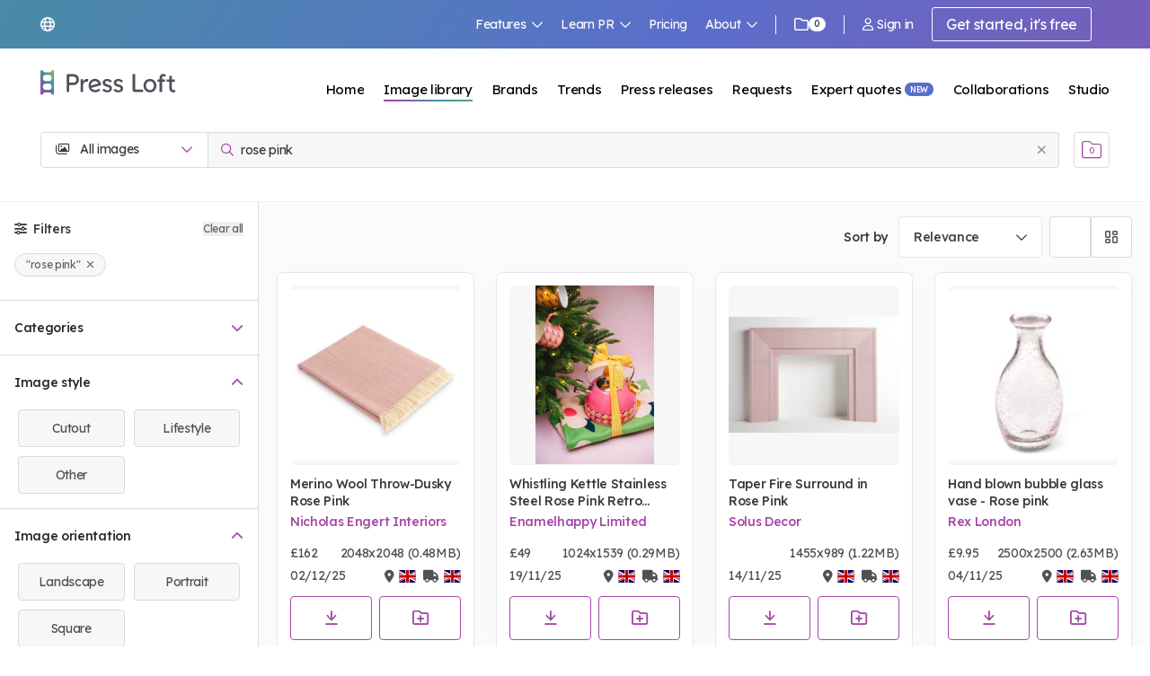

--- FILE ---
content_type: text/css
request_url: https://www.pressloft.com/app/assets/css/tw.css?id=c97d43765c0fe0d3927ed5a15ccf4305
body_size: 492339
content:
@charset "UTF-8";*,:after,:before{--tw-border-spacing-x:0;--tw-border-spacing-y:0;--tw-translate-x:0;--tw-translate-y:0;--tw-rotate:0;--tw-skew-x:0;--tw-skew-y:0;--tw-scale-x:1;--tw-scale-y:1;--tw-pan-x: ;--tw-pan-y: ;--tw-pinch-zoom: ;--tw-scroll-snap-strictness:proximity;--tw-gradient-from-position: ;--tw-gradient-via-position: ;--tw-gradient-to-position: ;--tw-ordinal: ;--tw-slashed-zero: ;--tw-numeric-figure: ;--tw-numeric-spacing: ;--tw-numeric-fraction: ;--tw-ring-inset: ;--tw-ring-offset-width:0px;--tw-ring-offset-color:#fff;--tw-ring-color:rgba(59,130,246,.5);--tw-ring-offset-shadow:0 0 #0000;--tw-ring-shadow:0 0 #0000;--tw-shadow:0 0 #0000;--tw-shadow-colored:0 0 #0000;--tw-blur: ;--tw-brightness: ;--tw-contrast: ;--tw-grayscale: ;--tw-hue-rotate: ;--tw-invert: ;--tw-saturate: ;--tw-sepia: ;--tw-drop-shadow: ;--tw-backdrop-blur: ;--tw-backdrop-brightness: ;--tw-backdrop-contrast: ;--tw-backdrop-grayscale: ;--tw-backdrop-hue-rotate: ;--tw-backdrop-invert: ;--tw-backdrop-opacity: ;--tw-backdrop-saturate: ;--tw-backdrop-sepia: ;--tw-contain-size: ;--tw-contain-layout: ;--tw-contain-paint: ;--tw-contain-style: }::backdrop{--tw-border-spacing-x:0;--tw-border-spacing-y:0;--tw-translate-x:0;--tw-translate-y:0;--tw-rotate:0;--tw-skew-x:0;--tw-skew-y:0;--tw-scale-x:1;--tw-scale-y:1;--tw-pan-x: ;--tw-pan-y: ;--tw-pinch-zoom: ;--tw-scroll-snap-strictness:proximity;--tw-gradient-from-position: ;--tw-gradient-via-position: ;--tw-gradient-to-position: ;--tw-ordinal: ;--tw-slashed-zero: ;--tw-numeric-figure: ;--tw-numeric-spacing: ;--tw-numeric-fraction: ;--tw-ring-inset: ;--tw-ring-offset-width:0px;--tw-ring-offset-color:#fff;--tw-ring-color:rgba(59,130,246,.5);--tw-ring-offset-shadow:0 0 #0000;--tw-ring-shadow:0 0 #0000;--tw-shadow:0 0 #0000;--tw-shadow-colored:0 0 #0000;--tw-blur: ;--tw-brightness: ;--tw-contrast: ;--tw-grayscale: ;--tw-hue-rotate: ;--tw-invert: ;--tw-saturate: ;--tw-sepia: ;--tw-drop-shadow: ;--tw-backdrop-blur: ;--tw-backdrop-brightness: ;--tw-backdrop-contrast: ;--tw-backdrop-grayscale: ;--tw-backdrop-hue-rotate: ;--tw-backdrop-invert: ;--tw-backdrop-opacity: ;--tw-backdrop-saturate: ;--tw-backdrop-sepia: ;--tw-contain-size: ;--tw-contain-layout: ;--tw-contain-paint: ;--tw-contain-style: }
/*! tailwindcss v3.4.18 | MIT License | https://tailwindcss.com*/*,:after,:before{border:0 solid;box-sizing:border-box}:after,:before{--tw-content:""}:host,html{-webkit-text-size-adjust:100%;font-feature-settings:normal;-webkit-tap-highlight-color:transparent;font-family:Lexend,ui-sans-serif,system-ui,sans-serif,Apple Color Emoji,Segoe UI Emoji,Segoe UI Symbol,Noto Color Emoji;font-variation-settings:normal;line-height:1.5;-moz-tab-size:4;-o-tab-size:4;tab-size:4}body{line-height:inherit;margin:0}hr{border-top-width:1px;color:inherit;height:0}abbr:where([title]){-webkit-text-decoration:underline dotted;text-decoration:underline dotted}h1,h2,h3,h4,h5,h6{font-size:inherit;font-weight:inherit}a{color:inherit;text-decoration:inherit}b,strong{font-weight:bolder}code,kbd,pre,samp{font-feature-settings:normal;font-family:ui-monospace,SFMono-Regular,Menlo,Monaco,Consolas,Liberation Mono,Courier New,monospace;font-size:1em;font-variation-settings:normal}small{font-size:80%}sub,sup{font-size:75%;line-height:0;position:relative;vertical-align:baseline}sub{bottom:-.25em}sup{top:-.5em}table{border-collapse:collapse;border-color:inherit;text-indent:0}button,input,optgroup,select,textarea{font-feature-settings:inherit;color:inherit;font-family:inherit;font-size:100%;font-variation-settings:inherit;font-weight:inherit;letter-spacing:inherit;line-height:inherit;margin:0;padding:0}button,select{text-transform:none}button,input:where([type=button]),input:where([type=reset]),input:where([type=submit]){-webkit-appearance:button;background-color:transparent;background-image:none}:-moz-focusring{outline:auto}:-moz-ui-invalid{box-shadow:none}progress{vertical-align:baseline}::-webkit-inner-spin-button,::-webkit-outer-spin-button{height:auto}[type=search]{-webkit-appearance:textfield;outline-offset:-2px}::-webkit-search-decoration{-webkit-appearance:none}::-webkit-file-upload-button{-webkit-appearance:button;font:inherit}summary{display:list-item}blockquote,dd,dl,figure,h1,h2,h3,h4,h5,h6,hr,p,pre{margin:0}menu,ol,ul{list-style:none;margin:0;padding:0}dialog{padding:0}textarea{resize:vertical}input::-moz-placeholder,textarea::-moz-placeholder{color:#9ca3af;opacity:1}input::placeholder,textarea::placeholder{color:#9ca3af;opacity:1}[role=button],button{cursor:pointer}:disabled{cursor:default}audio,canvas,embed,iframe,img,object,svg,video{display:block;vertical-align:middle}img,video{height:auto;max-width:100%}[hidden]:where(:not([hidden=until-found])){display:none}.\!container{width:100%!important}.container{width:100%}@media (min-width:450px){.\!container{max-width:450px!important}.container{max-width:450px}}@media (min-width:640px){.\!container{max-width:640px!important}.container{max-width:640px}}@media (min-width:768px){.\!container{max-width:768px!important}.container{max-width:768px}}@media (min-width:769px){.\!container{max-width:769px!important}.container{max-width:769px}}@media (min-width:1024px){.\!container{max-width:1024px!important}.container{max-width:1024px}}@media (min-width:1280px){.\!container{max-width:1280px!important}.container{max-width:1280px}}@media (min-width:1400px){.\!container{max-width:1400px!important}.container{max-width:1400px}}@media (min-width:1536px){.\!container{max-width:1536px!important}.container{max-width:1536px}}@media (min-width:1920px){.\!container{max-width:1920px!important}.container{max-width:1920px}}.tw #admin-top-nav-outer-wrapper{display:none!important}.tw #admin-main-center-content{margin:70px 0 30px!important}.alert{--tw-bg-opacity:1;--tw-text-opacity:1;background-color:rgb(249 236 238/var(--tw-bg-opacity,1));border-radius:.25rem;border-width:1px;color:rgb(65 67 73/var(--tw-text-opacity,1));display:flex;font-size:.875rem;font-weight:500;line-height:1.25rem;padding:.5rem .75rem;transition-duration:.15s;transition-property:all;transition-timing-function:cubic-bezier(.4,0,.2,1)}.alert i{margin-right:.5rem;position:relative;top:.25rem}.alert.alert-coverage{--tw-border-opacity:1;--tw-bg-opacity:1;background-color:rgb(247 242 247/var(--tw-bg-opacity,1));border-color:rgb(166 71 167/var(--tw-border-opacity,1))}.alert.alert-coverage i{--tw-text-opacity:1;color:rgb(166 71 167/var(--tw-text-opacity,1))}.alert.alert-connect{--tw-border-opacity:1;--tw-bg-opacity:1;background-color:rgb(243 244 249/var(--tw-bg-opacity,1));border-color:rgb(90 110 203/var(--tw-border-opacity,1))}.alert.alert-connect i{--tw-text-opacity:1;color:rgb(90 110 203/var(--tw-text-opacity,1))}.alert.alert-affiliate{--tw-border-opacity:1;--tw-bg-opacity:1;background-color:rgb(242 246 246/var(--tw-bg-opacity,1));border-color:rgb(67 149 154/var(--tw-border-opacity,1))}.alert.alert-affiliate i{--tw-text-opacity:1;color:rgb(67 149 154/var(--tw-text-opacity,1))}.alert.alert-accent{--tw-border-opacity:1;--tw-bg-opacity:1;background-color:rgb(246 248 242/var(--tw-bg-opacity,1));border-color:rgb(157 185 75/var(--tw-border-opacity,1))}.alert.alert-accent i{--tw-text-opacity:1;color:rgb(157 185 75/var(--tw-text-opacity,1))}.alert.alert-red{--tw-border-opacity:1;--tw-bg-opacity:1;background-color:rgb(249 236 238/var(--tw-bg-opacity,1));border-color:rgb(193 65 88/var(--tw-border-opacity,1))}.alert.alert-red i{--tw-text-opacity:1;color:rgb(193 65 88/var(--tw-text-opacity,1))}.alert.alert-amber{--tw-border-opacity:1;--tw-bg-opacity:1;background-color:rgb(253 243 238/var(--tw-bg-opacity,1));border-color:rgb(233 138 85/var(--tw-border-opacity,1))}.alert.alert-amber i{--tw-text-opacity:1;color:rgb(233 138 85/var(--tw-text-opacity,1))}.tw-btn{border-color:transparent;border-radius:.25rem;border-width:1px;cursor:pointer;display:inline-block;font-size:.875rem;line-height:1.25rem;padding:.75rem 1rem;transition-duration:.15s;transition-property:all;transition-timing-function:cubic-bezier(.4,0,.2,1)}.tw-btn:disabled{cursor:default}.tw-btn i:first-child{margin-right:.25rem}.tw-btn i:last-child{margin-left:.25rem}.tw-btn-sm{padding:.5rem 1rem}.tw-btn-lg{font-size:1rem;line-height:1.5rem}.tw-btn-p{--tw-text-opacity:1;color:rgb(255 255 255/var(--tw-text-opacity,1))}.tw-btn-p.tw-btn-coverage{--tw-bg-opacity:1;background-color:rgb(166 71 167/var(--tw-bg-opacity,1))}.tw-btn-p.tw-btn-coverage:hover{--tw-bg-opacity:1;background-color:rgb(150 54 151/var(--tw-bg-opacity,1))}.tw-btn-p.tw-btn-coverage:disabled,.tw-btn-p.tw-btn-coverage:hover:disabled{--tw-bg-opacity:1;background-color:rgb(209 159 210/var(--tw-bg-opacity,1))}.tw-btn-s.tw-btn-coverage{--tw-border-opacity:1;--tw-text-opacity:1;border-color:rgb(166 71 167/var(--tw-border-opacity,1));border-width:1px;color:rgb(166 71 167/var(--tw-text-opacity,1))}.tw-btn-s.tw-btn-coverage:hover{--tw-bg-opacity:1;background-color:rgb(166 71 167/var(--tw-bg-opacity,1))}.tw-btn-s.tw-btn-coverage:hover:disabled{--tw-text-opacity:1;color:rgb(166 71 167/var(--tw-text-opacity,1))}.tw-btn-p.tw-btn-connect{--tw-bg-opacity:1;background-color:rgb(90 110 203/var(--tw-bg-opacity,1))}.tw-btn-p.tw-btn-connect:hover{--tw-bg-opacity:1;background-color:rgb(76 98 199/var(--tw-bg-opacity,1))}.tw-btn-p.tw-btn-connect:disabled,.tw-btn-p.tw-btn-connect:hover:disabled{--tw-bg-opacity:1;background-color:rgb(170 181 227/var(--tw-bg-opacity,1))}.tw-btn-s.tw-btn-connect{--tw-border-opacity:1;--tw-text-opacity:1;border-color:rgb(90 110 203/var(--tw-border-opacity,1));border-width:1px;color:rgb(90 110 203/var(--tw-text-opacity,1))}.tw-btn-s.tw-btn-connect:hover{--tw-bg-opacity:1;background-color:rgb(90 110 203/var(--tw-bg-opacity,1))}.tw-btn-s.tw-btn-connect:hover:disabled{--tw-text-opacity:1;color:rgb(90 110 203/var(--tw-text-opacity,1))}.tw-btn-p.tw-btn-affiliate{--tw-bg-opacity:1;background-color:rgb(67 149 154/var(--tw-bg-opacity,1))}.tw-btn-p.tw-btn-affiliate:hover{--tw-bg-opacity:1;background-color:rgb(47 125 130/var(--tw-bg-opacity,1))}.tw-btn-p.tw-btn-affiliate:disabled,.tw-btn-p.tw-btn-affiliate:hover:disabled{--tw-bg-opacity:1;background-color:rgb(159 200 203/var(--tw-bg-opacity,1))}.tw-btn-s.tw-btn-affiliate{--tw-border-opacity:1;--tw-text-opacity:1;border-color:rgb(67 149 154/var(--tw-border-opacity,1));border-width:1px;color:rgb(67 149 154/var(--tw-text-opacity,1))}.tw-btn-s.tw-btn-affiliate:hover{--tw-bg-opacity:1;background-color:rgb(67 149 154/var(--tw-bg-opacity,1))}.tw-btn-s.tw-btn-affiliate:hover:disabled{--tw-text-opacity:1;color:rgb(67 149 154/var(--tw-text-opacity,1))}.tw-btn-p.tw-btn-accent{--tw-bg-opacity:1;background-color:rgb(157 185 75/var(--tw-bg-opacity,1))}.tw-btn-p.tw-btn-accent:hover{--tw-bg-opacity:1;background-color:rgb(145 174 58/var(--tw-bg-opacity,1))}.tw-btn-p.tw-btn-accent:disabled,.tw-btn-p.tw-btn-accent:hover:disabled{--tw-bg-opacity:1;background-color:rgb(204 218 163/var(--tw-bg-opacity,1))}.tw-btn-s.tw-btn-accent{--tw-border-opacity:1;--tw-text-opacity:1;border-color:rgb(157 185 75/var(--tw-border-opacity,1));border-width:1px;color:rgb(157 185 75/var(--tw-text-opacity,1))}.tw-btn-s.tw-btn-accent:hover{--tw-bg-opacity:1;background-color:rgb(157 185 75/var(--tw-bg-opacity,1))}.tw-btn-s.tw-btn-accent:hover:disabled{--tw-text-opacity:1;color:rgb(157 185 75/var(--tw-text-opacity,1))}.tw-btn-p.tw-btn-grey{--tw-bg-opacity:1;background-color:rgb(217 218 222/var(--tw-bg-opacity,1))}.tw-btn-p.tw-btn-grey:hover{--tw-bg-opacity:1;background-color:rgb(172 173 178/var(--tw-bg-opacity,1))}.tw-btn-p.tw-btn-grey:disabled,.tw-btn-p.tw-btn-grey:hover:disabled{--tw-bg-opacity:1;background-color:rgb(240 241 243/var(--tw-bg-opacity,1))}.tw-btn-s.tw-btn-grey{--tw-border-opacity:1;--tw-bg-opacity:1;--tw-text-opacity:1;background-color:rgb(255 255 255/var(--tw-bg-opacity,1));border-color:rgb(217 218 222/var(--tw-border-opacity,1));border-width:1px;color:rgb(135 137 144/var(--tw-text-opacity,1))}.tw-btn-s.tw-btn-grey:hover{--tw-bg-opacity:1;background-color:rgb(172 173 178/var(--tw-bg-opacity,1))}.tw-btn-s.tw-btn-grey:hover:disabled{--tw-text-opacity:1;color:rgb(95 97 105/var(--tw-text-opacity,1))}.tw-btn-p.tw-btn-red{--tw-bg-opacity:1;background-color:rgb(193 65 88/var(--tw-bg-opacity,1))}.tw-btn-p.tw-btn-red:hover{--tw-bg-opacity:1;background-color:rgb(176 39 64/var(--tw-bg-opacity,1))}.tw-btn-p.tw-btn-red:disabled,.tw-btn-p.tw-btn-red:hover:disabled{--tw-bg-opacity:1;background-color:rgb(237 199 205/var(--tw-bg-opacity,1))}.tw-btn-s.tw-btn-red{--tw-border-opacity:1;--tw-bg-opacity:1;--tw-text-opacity:1;background-color:rgb(255 255 255/var(--tw-bg-opacity,1));border-color:rgb(193 65 88/var(--tw-border-opacity,1));border-width:1px;color:rgb(193 65 88/var(--tw-text-opacity,1))}.tw-btn-s.tw-btn-red:hover{--tw-bg-opacity:1;--tw-text-opacity:1;background-color:rgb(193 65 88/var(--tw-bg-opacity,1));color:rgb(255 255 255/var(--tw-text-opacity,1))}.tw-btn-s.tw-btn-red:hover:disabled{--tw-text-opacity:1;color:rgb(237 199 205/var(--tw-text-opacity,1))}.tw-btn-s{background-color:transparent}.tw-btn-s:hover{--tw-text-opacity:1;color:rgb(255 255 255/var(--tw-text-opacity,1))}.tw-btn-s:disabled{opacity:.5}.tw-btn-s:hover:disabled{--tw-bg-opacity:1;background-color:rgb(255 255 255/var(--tw-bg-opacity,1))}.tw-btn-p.tw-btn-stripe{--tw-bg-opacity:1;background-color:rgb(99 91 255/var(--tw-bg-opacity,1))}.tw-btn-s.tw-btn-stripe{--tw-border-opacity:1;--tw-text-opacity:1;border-color:rgb(99 91 255/var(--tw-border-opacity,1));border-width:1px;color:rgb(99 91 255/var(--tw-text-opacity,1))}.tw-btn-s.tw-btn-stripe:hover{--tw-bg-opacity:1;--tw-text-opacity:1;background-color:rgb(99 91 255/var(--tw-bg-opacity,1));color:rgb(255 255 255/var(--tw-text-opacity,1))}.tw-btn-p.tw-btn-intercom{--tw-bg-opacity:1;background-color:rgb(40 110 250/var(--tw-bg-opacity,1))}.tw-btn-s.tw-btn-intercom{--tw-border-opacity:1;--tw-text-opacity:1;border-color:rgb(40 110 250/var(--tw-border-opacity,1));border-width:1px;color:rgb(40 110 250/var(--tw-text-opacity,1))}.tw-btn-s.tw-btn-intercom:hover{--tw-bg-opacity:1;--tw-text-opacity:1;background-color:rgb(40 110 250/var(--tw-bg-opacity,1));color:rgb(255 255 255/var(--tw-text-opacity,1))}.tw-btn-p.tw-btn-xero{--tw-bg-opacity:1;background-color:rgb(2 183 227/var(--tw-bg-opacity,1))}.tw-btn-s.tw-btn-xero{--tw-border-opacity:1;--tw-text-opacity:1;border-color:rgb(2 183 227/var(--tw-border-opacity,1));border-width:1px;color:rgb(2 183 227/var(--tw-text-opacity,1))}.tw-btn-s.tw-btn-xero:hover{--tw-bg-opacity:1;--tw-text-opacity:1;background-color:rgb(2 183 227/var(--tw-bg-opacity,1));color:rgb(255 255 255/var(--tw-text-opacity,1))}.tw-btn-misc{--tw-border-opacity:1;--tw-bg-opacity:1;--tw-text-opacity:1;background-color:rgb(255 255 255/var(--tw-bg-opacity,1));border-color:rgb(230 231 235/var(--tw-border-opacity,1));border-width:1px;color:rgb(57 58 64/var(--tw-text-opacity,1))}.tw-btn-misc:hover{--tw-border-opacity:1;--tw-shadow:0px 0px 30px 0px rgba(0,0,0,.02);--tw-shadow-colored:0px 0px 30px 0px var(--tw-shadow-color);border-color:rgb(166 71 167/var(--tw-border-opacity,1));box-shadow:var(--tw-ring-offset-shadow,0 0 #0000),var(--tw-ring-shadow,0 0 #0000),var(--tw-shadow)}.card{--tw-border-opacity:1;--tw-bg-opacity:1;--tw-drop-shadow:drop-shadow(0 0 30px rgba(0,0,0,.05));background-color:rgb(255 255 255/var(--tw-bg-opacity,1));border-color:rgb(230 231 235/var(--tw-border-opacity,1));border-radius:.5rem;border-width:1px;filter:var(--tw-blur) var(--tw-brightness) var(--tw-contrast) var(--tw-grayscale) var(--tw-hue-rotate) var(--tw-invert) var(--tw-saturate) var(--tw-sepia) var(--tw-drop-shadow);position:relative}.card .card-heading{--tw-border-opacity:1;border-bottom-width:1px;border-color:rgb(217 218 222/var(--tw-border-opacity,1));padding:1rem 1.5rem;width:100%}.card .card-body{padding:2rem}.card-lg .card-heading{padding:1.5rem 2rem}.card-lg .card-body{padding:2.5rem}.card-sm .card-heading{padding:.75rem 1.25rem}.card-sm .card-body{padding:1.5rem}.tw-checkbox,.tw-radio{display:inline-block}.tw-checkbox input,.tw-radio input{opacity:0;position:absolute}.tw-checkbox input+label,.tw-radio input+label{--tw-text-opacity:1;color:rgb(57 58 64/var(--tw-text-opacity,1));cursor:pointer;display:inline;font-size:.875rem;font-weight:500;line-height:1.25rem;padding:0 0 0 1.5rem;position:relative;-webkit-user-select:none;-moz-user-select:none;user-select:none}.tw-checkbox input+label:after,.tw-checkbox input+label:before,.tw-radio input+label:after,.tw-radio input+label:before{height:1rem;left:0;position:absolute;top:1px;transition-duration:.15s;transition-property:color,background-color,border-color,text-decoration-color,fill,stroke,opacity,box-shadow,transform,filter,backdrop-filter;transition-timing-function:cubic-bezier(.4,0,.2,1);width:1rem}.tw-checkbox input+label:before,.tw-radio input+label:before{--tw-bg-opacity:1;background-color:rgb(255 255 255/var(--tw-bg-opacity,1));border-width:1px;display:inline-block;margin-right:.5rem;vertical-align:text-top}.tw-checkbox input+label:before{border-radius:.125rem}.tw-radio input+label:before{border-radius:9999px}.tw-radio.tw-radio-lg{--tw-border-opacity:1;border-color:rgb(217 218 222/var(--tw-border-opacity,1));border-radius:.375rem;border-width:1px;cursor:pointer;padding:1rem;transition-duration:.15s;transition-property:all;transition-timing-function:cubic-bezier(.4,0,.2,1);width:100%}.btn-select-group.tw-radio.tw-radio-lg label .btn-select-group-item:not(:first-child){margin-left:0}.tw-radio.tw-radio-lg label{display:grid;margin-bottom:0}.tw-radio.tw-radio-lg:has(>input:checked){--tw-shadow:0px 0px 30px 0px rgba(0,0,0,.02);--tw-shadow-colored:0px 0px 30px 0px var(--tw-shadow-color);box-shadow:var(--tw-ring-offset-shadow,0 0 #0000),var(--tw-ring-shadow,0 0 #0000),var(--tw-shadow)}.tw-checkbox input+label:after,.tw-radio input+label:after{--tw-scale-x:0;--tw-scale-y:0;align-items:center;display:flex;justify-content:center;transform:translate(var(--tw-translate-x),var(--tw-translate-y)) rotate(var(--tw-rotate)) skewX(var(--tw-skew-x)) skewY(var(--tw-skew-y)) scaleX(var(--tw-scale-x)) scaleY(var(--tw-scale-y))}.tw-checkbox input+label:after{--tw-content:"\f00c";content:var(--tw-content);font-family:Font Awesome\ 6 Pro;font-size:.75rem;line-height:1rem}.tw-radio input+label:after{border-radius:9999px;height:10px;left:3px;top:4px;width:10px}.tw-checkbox input:checked+label:after,.tw-radio input:checked+label:after{--tw-scale-x:1;--tw-scale-y:1;opacity:1;transform:translate(var(--tw-translate-x),var(--tw-translate-y)) rotate(var(--tw-rotate)) skewX(var(--tw-skew-x)) skewY(var(--tw-skew-y)) scaleX(var(--tw-scale-x)) scaleY(var(--tw-scale-y))}.tw-checkbox.tw-checkbox-coverage input+label:before,.tw-radio.tw-radio-coverage input+label:before{--tw-border-opacity:1;border-color:rgb(166 71 167/var(--tw-border-opacity,1));content:var(--tw-content)}.tw-checkbox.tw-checkbox-coverage input+label:after,.tw-radio.tw-radio-coverage input+label:after{--tw-text-opacity:1;color:rgb(166 71 167/var(--tw-text-opacity,1));content:var(--tw-content)}.tw-checkbox.tw-checkbox-p.tw-checkbox-coverage input:checked+label:before,.tw-radio.tw-checkbox-p.tw-checkbox-coverage input:checked+label:before{--tw-border-opacity:1;--tw-bg-opacity:1;background-color:rgb(166 71 167/var(--tw-bg-opacity,1));border-color:rgb(166 71 167/var(--tw-border-opacity,1));content:var(--tw-content)}.tw-checkbox.tw-checkbox-p.tw-checkbox-coverage input:checked+label:after,.tw-radio.tw-checkbox-p.tw-checkbox-coverage input:checked+label:after{--tw-text-opacity:1;color:rgb(255 255 255/var(--tw-text-opacity,1));content:var(--tw-content)}.tw-radio.tw-radio-coverage input:checked+label:after{--tw-bg-opacity:1;background-color:rgb(166 71 167/var(--tw-bg-opacity,1))}.tw-radio.tw-radio-lg.tw-radio-coverage:has(>input:checked){--tw-border-opacity:1;border-color:rgb(166 71 167/var(--tw-border-opacity,1))}.tw-checkbox.tw-checkbox-connect input+label:before,.tw-radio.tw-radio-connect input+label:before{--tw-border-opacity:1;border-color:rgb(90 110 203/var(--tw-border-opacity,1));content:var(--tw-content)}.tw-checkbox.tw-checkbox-connect input+label:after,.tw-radio.tw-radio-connect input+label:after{--tw-text-opacity:1;color:rgb(90 110 203/var(--tw-text-opacity,1));content:var(--tw-content)}.tw-checkbox.tw-checkbox-p.tw-checkbox-connect input:checked+label:before,.tw-radio.tw-checkbox-p.tw-checkbox-connect input:checked+label:before{--tw-border-opacity:1;--tw-bg-opacity:1;background-color:rgb(90 110 203/var(--tw-bg-opacity,1));border-color:rgb(90 110 203/var(--tw-border-opacity,1));content:var(--tw-content)}.tw-checkbox.tw-checkbox-p.tw-checkbox-connect input:checked+label:after,.tw-radio.tw-checkbox-p.tw-checkbox-connect input:checked+label:after{--tw-text-opacity:1;color:rgb(255 255 255/var(--tw-text-opacity,1));content:var(--tw-content)}.tw-radio.tw-radio-connect input:checked+label:after{--tw-bg-opacity:1;background-color:rgb(90 110 203/var(--tw-bg-opacity,1))}.tw-radio.tw-radio-lg.tw-radio-connect:has(>input:checked){--tw-border-opacity:1;border-color:rgb(90 110 203/var(--tw-border-opacity,1))}.tw-checkbox.tw-checkbox-affiliate input+label:before,.tw-radio.tw-radio-affiliate input+label:before{--tw-border-opacity:1;border-color:rgb(67 149 154/var(--tw-border-opacity,1));content:var(--tw-content)}.tw-checkbox.tw-checkbox-affiliate input+label:after,.tw-radio.tw-radio-affiliate input+label:after{--tw-text-opacity:1;color:rgb(67 149 154/var(--tw-text-opacity,1));content:var(--tw-content)}.tw-checkbox.tw-checkbox-p.tw-checkbox-affiliate input:checked+label:before,.tw-radio.tw-checkbox-p.tw-checkbox-affiliate input:checked+label:before{--tw-border-opacity:1;--tw-bg-opacity:1;background-color:rgb(67 149 154/var(--tw-bg-opacity,1));border-color:rgb(67 149 154/var(--tw-border-opacity,1));content:var(--tw-content)}.tw-checkbox.tw-checkbox-p.tw-checkbox-affiliate input:checked+label:after,.tw-radio.tw-checkbox-p.tw-checkbox-affiliate input:checked+label:after{--tw-text-opacity:1;color:rgb(255 255 255/var(--tw-text-opacity,1));content:var(--tw-content)}.tw-radio.tw-radio-affiliate input:checked+label:after{--tw-bg-opacity:1;background-color:rgb(67 149 154/var(--tw-bg-opacity,1))}.tw-radio.tw-radio-lg.tw-radio-affiliate:has(>input:checked){--tw-border-opacity:1;border-color:rgb(67 149 154/var(--tw-border-opacity,1))}.tw-checkbox.tw-checkbox-accent input+label:before,.tw-radio.tw-radio-accent input+label:before{--tw-border-opacity:1;border-color:rgb(157 185 75/var(--tw-border-opacity,1));content:var(--tw-content)}.tw-checkbox.tw-checkbox-accent input+label:after,.tw-radio.tw-radio-accent input+label:after{--tw-text-opacity:1;color:rgb(157 185 75/var(--tw-text-opacity,1));content:var(--tw-content)}.tw-checkbox.tw-checkbox-p.tw-checkbox-accent input:checked+label:before,.tw-radio.tw-checkbox-p.tw-checkbox-accent input:checked+label:before{--tw-border-opacity:1;--tw-bg-opacity:1;background-color:rgb(157 185 75/var(--tw-bg-opacity,1));border-color:rgb(157 185 75/var(--tw-border-opacity,1));content:var(--tw-content)}.tw-checkbox.tw-checkbox-p.tw-checkbox-accent input:checked+label:after,.tw-radio.tw-checkbox-p.tw-checkbox-accent input:checked+label:after{--tw-text-opacity:1;color:rgb(255 255 255/var(--tw-text-opacity,1));content:var(--tw-content)}.tw-radio.tw-radio-accent input:checked+label:after{--tw-bg-opacity:1;background-color:rgb(157 185 75/var(--tw-bg-opacity,1))}.tw-radio.tw-radio-lg.tw-radio-accent:has(>input:checked){--tw-border-opacity:1;border-color:rgb(157 185 75/var(--tw-border-opacity,1))}.tw-checkbox input:disabled+label,.tw-radio input:disabled+label{--tw-text-opacity:1;color:rgb(190 191 197/var(--tw-text-opacity,1));cursor:default}.radio input:disabled+label:before,.tw-checkbox input:disabled+label:before{--tw-border-opacity:1;--tw-bg-opacity:1;background-color:rgb(247 247 248/var(--tw-bg-opacity,1));border-color:rgb(190 191 197/var(--tw-border-opacity,1))}input[type=email].tw-form-control,input[type=number].tw-form-control,input[type=password].tw-form-control,input[type=text].tw-form-control,textarea.tw-form-control{--tw-border-opacity:1;--tw-bg-opacity:1;--tw-text-opacity:1;background-color:rgb(255 255 255/var(--tw-bg-opacity,1));border-color:rgb(230 231 235/var(--tw-border-opacity,1));border-radius:.25rem;border-width:1px;color:rgb(65 67 73/var(--tw-text-opacity,1));font-size:.875rem;line-height:1.25rem;outline:2px solid transparent;outline-offset:2px;padding:.75rem 1rem;transition-duration:.15s;transition-property:color,background-color,border-color,text-decoration-color,fill,stroke;transition-timing-function:cubic-bezier(.4,0,.2,1);width:100%}input[type=email].tw-form-control::-moz-placeholder,input[type=number].tw-form-control::-moz-placeholder,input[type=password].tw-form-control::-moz-placeholder,input[type=text].tw-form-control::-moz-placeholder,textarea.tw-form-control::-moz-placeholder{--tw-text-opacity:1;color:rgb(172 173 178/var(--tw-text-opacity,1))}input[type=email].tw-form-control::placeholder,input[type=number].tw-form-control::placeholder,input[type=password].tw-form-control::placeholder,input[type=text].tw-form-control::placeholder,textarea.tw-form-control::placeholder{--tw-text-opacity:1;color:rgb(172 173 178/var(--tw-text-opacity,1))}.tw-form-control.tw-form-control-coverage:focus,input[type=text].tw-form-control.tw-form-control-coverage.\!active,input[type=text].tw-form-control.tw-form-control-coverage.active{--tw-border-opacity:1;border-color:rgb(166 71 167/var(--tw-border-opacity,1))}.tw-input-group.tw-input-group-coverage .tw-input-group-append,.tw-input-group.tw-input-group-coverage .tw-input-group-prepend{--tw-text-opacity:1;color:rgb(166 71 167/var(--tw-text-opacity,1))}.tw-form-control.tw-form-control-connect:focus,input[type=text].tw-form-control.tw-form-control-connect.\!active,input[type=text].tw-form-control.tw-form-control-connect.active{--tw-border-opacity:1;border-color:rgb(90 110 203/var(--tw-border-opacity,1))}.tw-input-group.tw-input-group-connect .tw-input-group-append,.tw-input-group.tw-input-group-connect .tw-input-group-prepend{--tw-text-opacity:1;color:rgb(90 110 203/var(--tw-text-opacity,1))}.tw-form-control.tw-form-control-affiliate:focus,input[type=text].tw-form-control.tw-form-control-affiliate.\!active,input[type=text].tw-form-control.tw-form-control-affiliate.active{--tw-border-opacity:1;border-color:rgb(67 149 154/var(--tw-border-opacity,1))}.tw-input-group.tw-input-group-affiliate .tw-input-group-append,.tw-input-group.tw-input-group-affiliate .tw-input-group-prepend{--tw-text-opacity:1;color:rgb(67 149 154/var(--tw-text-opacity,1))}.tw-form-control.tw-form-control-accent:focus,input[type=text].tw-form-control.tw-form-control-accent.\!active,input[type=text].tw-form-control.tw-form-control-accent.active{--tw-border-opacity:1;border-color:rgb(157 185 75/var(--tw-border-opacity,1))}.tw-input-group.tw-input-group-accent .tw-input-group-append,.tw-input-group.tw-input-group-accent .tw-input-group-prepend{--tw-text-opacity:1;color:rgb(157 185 75/var(--tw-text-opacity,1))}.tw-form-control.tw-form-control-instagram:focus,input[type=text].tw-form-control.tw-form-control-instagram.\!active,input[type=text].tw-form-control.tw-form-control-instagram.active{--tw-border-opacity:1;border-color:rgb(221 42 123/var(--tw-border-opacity,1))}.tw-input-group.tw-input-group-instagram .tw-input-group-append,.tw-input-group.tw-input-group-instagram .tw-input-group-prepend{--tw-text-opacity:1;color:rgb(221 42 123/var(--tw-text-opacity,1))}.tw-form-control.tw-form-control-tiktok:focus,input[type=text].tw-form-control.tw-form-control-tiktok.\!active,input[type=text].tw-form-control.tw-form-control-tiktok.active{--tw-border-opacity:1;border-color:rgb(0 0 0/var(--tw-border-opacity,1))}.tw-input-group.tw-input-group-tiktok .tw-input-group-append,.tw-input-group.tw-input-group-tiktok .tw-input-group-prepend{--tw-text-opacity:1;color:rgb(0 0 0/var(--tw-text-opacity,1))}.tw-form-control.tw-form-control-youtube:focus,input[type=text].tw-form-control.tw-form-control-youtube.\!active,input[type=text].tw-form-control.tw-form-control-youtube.active{--tw-border-opacity:1;border-color:rgb(255 0 0/var(--tw-border-opacity,1))}.tw-input-group.tw-input-group-youtube .tw-input-group-append,.tw-input-group.tw-input-group-youtube .tw-input-group-prepend{--tw-text-opacity:1;color:rgb(255 0 0/var(--tw-text-opacity,1))}.tw-form-control.tw-form-control-twitter:focus,input[type=text].tw-form-control.tw-form-control-twitter.\!active,input[type=text].tw-form-control.tw-form-control-twitter.active{--tw-border-opacity:1;border-color:rgb(29 161 242/var(--tw-border-opacity,1))}.tw-input-group.tw-input-group-twitter .tw-input-group-append,.tw-input-group.tw-input-group-twitter .tw-input-group-prepend{--tw-text-opacity:1;color:rgb(29 161 242/var(--tw-text-opacity,1))}.tw-form-control.tw-form-control-pinterest:focus,input[type=text].tw-form-control.tw-form-control-pinterest.\!active,input[type=text].tw-form-control.tw-form-control-pinterest.active{--tw-border-opacity:1;border-color:rgb(230 0 35/var(--tw-border-opacity,1))}.tw-input-group.tw-input-group-pinterest .tw-input-group-append,.tw-input-group.tw-input-group-pinterest .tw-input-group-prepend{--tw-text-opacity:1;color:rgb(230 0 35/var(--tw-text-opacity,1))}.tw-form-control.tw-form-control-facebook:focus,input[type=text].tw-form-control.tw-form-control-facebook.\!active,input[type=text].tw-form-control.tw-form-control-facebook.active{--tw-border-opacity:1;border-color:rgb(23 120 242/var(--tw-border-opacity,1))}.tw-input-group.tw-input-group-facebook .tw-input-group-append,.tw-input-group.tw-input-group-facebook .tw-input-group-prepend{--tw-text-opacity:1;color:rgb(23 120 242/var(--tw-text-opacity,1))}.tw-form-error+.select2-container .select2-selection--multiple,.tw-form-error+.select2-container .select2-selection--single,.tw-input-group.tw-form-error .tw-form-control,.tw-input-group.tw-form-error .tw-form-control:focus,input[type=email].tw-form-control.tw-form-error,input[type=email].tw-form-control.tw-form-error:focus,input[type=text].tw-form-control.tw-form-error,input[type=text].tw-form-control.tw-form-error:focus{--tw-border-opacity:1;border-color:rgb(193 65 88/var(--tw-border-opacity,1))}.tw-form-control.tw-form-error+label,.tw-input-group.tw-form-error+label,label.tw-form-error{--tw-text-opacity:1;color:rgb(65 67 73/var(--tw-text-opacity,1));font-size:.75rem;font-weight:500;line-height:1rem;margin-top:.5rem}.tw-form-control.tw-form-error+label:before,.tw-input-group.tw-form-error+label:before,label.tw-form-error:before{--tw-text-opacity:1;--tw-content:"\f06a";color:rgb(193 65 88/var(--tw-text-opacity,1));content:var(--tw-content);font-family:Font Awesome\ 6 Pro;font-size:.75rem;line-height:1rem;margin-right:.5rem}.tw-input-group{position:relative}.tw-input-group input[type=email].tw-form-control .tw-input-group input[type=number].tw-form-control,.tw-input-group input[type=text].tw-form-control{padding-right:2.5rem}.tw-input-group-append,.tw-input-group-prepend{align-items:center;display:flex;font-size:.875rem;height:100%;justify-content:center;line-height:1.25rem;position:absolute;top:0;transition-duration:.15s;transition-property:color,background-color,border-color,text-decoration-color,fill,stroke;transition-timing-function:cubic-bezier(.4,0,.2,1)}.tw-input-group-prepend{left:0;padding-left:1rem}.tw-input-group-append{padding-right:1rem;right:0;right:0}.tw-input-group-prepend+input[type=email].tw-form-control,.tw-input-group-prepend+input[type=number].tw-form-control,.tw-input-group-prepend+input[type=text].tw-form-control{padding-left:2.5rem;padding-right:1rem}.tw-loading{display:inline-block;height:4rem;width:4rem}@keyframes spin{to{transform:rotate(1turn)}}.tw-loading{animation:spin 1s linear infinite;background-color:transparent;background-size:contain;display:inline-block}.tw-loading.tw-loading-sm{height:2rem;width:2rem}.tw-loading.tw-loading-xs{height:1rem;width:1rem}.tw-progress,.tw-progress-bar{border-radius:.5rem;height:.5rem}.tw-progress{--tw-bg-opacity:1;background-color:rgb(240 241 243/var(--tw-bg-opacity,1));display:inline-block;position:relative;width:100%}.tw-progress .tw-progress-bar{left:0;position:absolute;top:0;width:0}@keyframes backgroundPosition{0%,to{background-position:0 0}50%{background-position:100% 0}}.tw-progress .tw-progress-bar{animation:backgroundPosition 1s ease-in-out infinite;position:absolute;transition-duration:.15s;transition-property:all;transition-timing-function:cubic-bezier(.4,0,.2,1)}.tw-progress-bar{background-size:300%}.tw-progress.tw-progress-pl .tw-progress-bar{background-image:linear-gradient(89.36deg,#914fa8 5.75%,#5a6ecb 42.36%,#43959a 75.79%,#9db94b 107.62%)}.tw-loading.tw-loading-pl{background-image:url(/app/assets/images/spinner/loading-pl.svg)}.tw-progress.tw-progress-coverage .tw-progress-bar{background-image:linear-gradient(90deg,#a647a7,#855acb 112.11%)}.tw-loading.tw-loading-coverage{background-image:url(/app/assets/images/spinner/loading-coverage.svg)}.tw-progress.tw-progress-connect .tw-progress-bar{background-image:linear-gradient(90deg,#5a6ecb,#2fa5ac 123.09%)}.tw-loading.tw-loading-connect{background-image:url(/app/assets/images/spinner/loading-connect.svg)}.tw-progress.tw-progress-affiliate .tw-progress-bar{background-image:linear-gradient(90deg,#43959a 41.26%,#4bb998 104.93%)}.tw-loading.tw-loading-affiliate{background-image:url(/app/assets/images/spinner/loading-affiliate.svg)}.tw-progress.tw-progress-accent .tw-progress-bar{background-image:linear-gradient(90deg,#9db94b 12.11%,#4eb96c 123.09%)}.tw-loading.tw-loading-accent{background-image:url(/app/assets/images/spinner/loading-accent.svg)}.pagination{align-items:flex-end;display:flex;justify-content:space-between}.pagination .per-page{background-color:transparent;cursor:pointer;height:auto;margin-left:1rem;outline:2px solid transparent;outline-offset:2px;padding:0}.pagination .per-page,.pagination .per-page-label{--tw-text-opacity:1;color:rgb(135 137 144/var(--tw-text-opacity,1));font-size:.75rem;line-height:1rem}.pagination .per-page-label{margin-left:-.5rem}.pagination ul,.pagination ul li{display:inline-block}.pagination br{display:none}.user-publication-search.pagination br{margin-bottom:0}.pagination .page-item{--tw-border-opacity:1;--tw-bg-opacity:1;--tw-text-opacity:1;align-items:center;background-color:rgb(255 255 255/var(--tw-bg-opacity,1));border-color:rgb(240 241 243/var(--tw-border-opacity,1));border-radius:.25rem;border-width:1px;color:rgb(57 58 64/var(--tw-text-opacity,1));display:inline-flex;font-size:.875rem;font-weight:500;height:30px;justify-content:center;line-height:1.25rem;width:30px}.pagination .page-item.\!disabled,.pagination .page-item.disabled{--tw-bg-opacity:1;--tw-text-opacity:1;background-color:rgb(247 247 248/var(--tw-bg-opacity,1));color:rgb(217 218 222/var(--tw-text-opacity,1));cursor:default}.pagination.pagination-coverage .page-item:not(.disabled){cursor:pointer}.pagination.pagination-coverage .page-item:not(.disabled):hover{--tw-border-opacity:1;border-color:rgb(166 71 167/var(--tw-border-opacity,1))}.pagination.pagination-coverage .page-item.\!active,.pagination.pagination-coverage .page-item.active{--tw-border-opacity:1;border-color:rgb(166 71 167/var(--tw-border-opacity,1));cursor:default}.pagination.pagination-connect .page-item:not(.disabled){cursor:pointer}.pagination.pagination-connect .page-item:not(.disabled):hover{--tw-border-opacity:1;border-color:rgb(90 110 203/var(--tw-border-opacity,1))}.pagination.pagination-connect .page-item.\!active,.pagination.pagination-connect .page-item.active{--tw-border-opacity:1;border-color:rgb(90 110 203/var(--tw-border-opacity,1));cursor:default}.pagination.pagination-affiliate .page-item:not(.disabled){cursor:pointer}.pagination.pagination-affiliate .page-item:not(.disabled):hover{--tw-border-opacity:1;border-color:rgb(67 149 154/var(--tw-border-opacity,1))}.pagination.pagination-affiliate .page-item.\!active,.pagination.pagination-affiliate .page-item.active{--tw-border-opacity:1;border-color:rgb(67 149 154/var(--tw-border-opacity,1));cursor:default}.pagination.pagination-accent .page-item:not(.disabled){cursor:pointer}.pagination.pagination-accent .page-item:not(.disabled):hover{--tw-border-opacity:1;border-color:rgb(157 185 75/var(--tw-border-opacity,1))}.pagination.pagination-accent .page-item.\!active,.pagination.pagination-accent .page-item.active{--tw-border-opacity:1;border-color:rgb(157 185 75/var(--tw-border-opacity,1));cursor:default}.btn-select,.btn-select-group,.btn-select-group-item{display:inline-block}.btn-select{--tw-bg-opacity:1;background-color:rgb(255 255 255/var(--tw-bg-opacity,1))}.btn-select label,.btn-select-group-item label{font-weight:400;margin-bottom:0}.btn-select label span{--tw-border-opacity:1;--tw-text-opacity:1;border-color:rgb(217 218 222/var(--tw-border-opacity,1));border-radius:.125rem;border-width:1px;color:rgb(57 58 64/var(--tw-text-opacity,1));cursor:pointer;display:inline-block;font-size:.875rem;line-height:1.25rem;padding:.75rem 1rem}.btn-select label span i{margin-right:.375rem}.btn-select label input,.btn-select-group-item label input{display:none}.user-publication-search .btn-select-group-item label input,.user-publication-search.btn-select label input{margin-bottom:0}.btn-select input:checked+span:after{--tw-content:"\f00c";content:var(--tw-content);font-family:Font Awesome\ 6 Pro;margin-left:.5rem}.btn-select.btn-select-p input:checked+span{--tw-text-opacity:1;color:rgb(255 255 255/var(--tw-text-opacity,1))}.btn-select.btn-select-s input:checked+span{--tw-shadow:0 0 20px hsla(0,0%,56%,.2);--tw-shadow-colored:0 0 20px var(--tw-shadow-color);box-shadow:var(--tw-ring-offset-shadow,0 0 #0000),var(--tw-ring-shadow,0 0 #0000),var(--tw-shadow)}.btn-select-group-item:first-child label span{border-bottom-left-radius:4px;border-top-left-radius:4px}.btn-select-group-item:not(:first-child){margin-left:-6px}.btn-select-group.grid .btn-select-group-item:not(:first-child){margin-left:0}.btn-select-group-item:last-child label span{border-bottom-right-radius:4px;border-top-right-radius:4px}.btn-select-group-item label span{--tw-border-opacity:1;--tw-bg-opacity:1;--tw-text-opacity:1;background-color:rgb(251 251 251/var(--tw-bg-opacity,1));border-color:rgb(217 218 222/var(--tw-border-opacity,1));border-width:1px;color:rgb(135 137 144/var(--tw-text-opacity,1));cursor:pointer;display:inline-block;font-size:.875rem;line-height:1.25rem;padding:.75rem 1rem}.btn-select.btn-select-coverage label input:checked+span,.btn-select.btn-select-coverage span:hover{--tw-border-opacity:1;border-color:rgb(166 71 167/var(--tw-border-opacity,1))}.btn-select.btn-select-p.btn-select-coverage input:checked+span{--tw-bg-opacity:1;background-color:rgb(166 71 167/var(--tw-bg-opacity,1))}.btn-select.btn-select-s.btn-select-coverage input:checked+span{--tw-border-opacity:1;border-color:rgb(166 71 167/var(--tw-border-opacity,1))}.btn-select.btn-select-s.btn-select-coverage input:checked+span:after{content:var(--tw-content)}.btn-select.btn-select-s.btn-select-coverage input:checked+span i,.btn-select.btn-select-s.btn-select-coverage input:checked+span:after{--tw-text-opacity:1;color:rgb(166 71 167/var(--tw-text-opacity,1))}.btn-select-group.btn-select-group-coverage input:checked+span,.btn-select-group.btn-select-group-coverage label span:hover{--tw-border-opacity:1;--tw-text-opacity:1;border-color:rgb(166 71 167/var(--tw-border-opacity,1));color:rgb(57 58 64/var(--tw-text-opacity,1));position:relative;z-index:10}.btn-select-group.btn-select-group-coverage input:checked+span{--tw-bg-opacity:1;background-color:rgb(255 255 255/var(--tw-bg-opacity,1))}.btn-select-group.btn-select-group-coverage input+span i{margin-right:.375rem}.btn-select-group.btn-select-group-coverage input:checked+span i{--tw-text-opacity:1;color:rgb(166 71 167/var(--tw-text-opacity,1))}.btn-select.btn-select-connect label input:checked+span,.btn-select.btn-select-connect span:hover{--tw-border-opacity:1;border-color:rgb(90 110 203/var(--tw-border-opacity,1))}.btn-select.btn-select-p.btn-select-connect input:checked+span{--tw-bg-opacity:1;background-color:rgb(90 110 203/var(--tw-bg-opacity,1))}.btn-select.btn-select-s.btn-select-connect input:checked+span{--tw-border-opacity:1;border-color:rgb(90 110 203/var(--tw-border-opacity,1))}.btn-select.btn-select-s.btn-select-connect input:checked+span:after{content:var(--tw-content)}.btn-select.btn-select-s.btn-select-connect input:checked+span i,.btn-select.btn-select-s.btn-select-connect input:checked+span:after{--tw-text-opacity:1;color:rgb(90 110 203/var(--tw-text-opacity,1))}.btn-select-group.btn-select-group-connect input:checked+span,.btn-select-group.btn-select-group-connect label span:hover{--tw-border-opacity:1;--tw-text-opacity:1;border-color:rgb(90 110 203/var(--tw-border-opacity,1));color:rgb(57 58 64/var(--tw-text-opacity,1));position:relative;z-index:10}.btn-select-group.btn-select-group-connect input:checked+span{--tw-bg-opacity:1;background-color:rgb(255 255 255/var(--tw-bg-opacity,1))}.btn-select-group.btn-select-group-connect input+span i{margin-right:.375rem}.btn-select-group.btn-select-group-connect input:checked+span i{--tw-text-opacity:1;color:rgb(90 110 203/var(--tw-text-opacity,1))}.btn-select.btn-select-affiliate label input:checked+span,.btn-select.btn-select-affiliate span:hover{--tw-border-opacity:1;border-color:rgb(67 149 154/var(--tw-border-opacity,1))}.btn-select.btn-select-p.btn-select-affiliate input:checked+span{--tw-bg-opacity:1;background-color:rgb(67 149 154/var(--tw-bg-opacity,1))}.btn-select.btn-select-s.btn-select-affiliate input:checked+span{--tw-border-opacity:1;border-color:rgb(67 149 154/var(--tw-border-opacity,1))}.btn-select.btn-select-s.btn-select-affiliate input:checked+span:after{--tw-text-opacity:1;color:rgb(67 149 154/var(--tw-text-opacity,1));content:var(--tw-content)}.btn-select.btn-select-s.btn-select-affiliate input:checked+span i{--tw-text-opacity:1;color:rgb(67 149 154/var(--tw-text-opacity,1))}.btn-select-group.btn-select-group-affiliate input:checked+span,.btn-select-group.btn-select-group-affiliate label span:hover{--tw-border-opacity:1;--tw-text-opacity:1;border-color:rgb(67 149 154/var(--tw-border-opacity,1));color:rgb(57 58 64/var(--tw-text-opacity,1));position:relative;z-index:10}.btn-select-group.btn-select-group-affiliate input:checked+span{--tw-bg-opacity:1;background-color:rgb(255 255 255/var(--tw-bg-opacity,1))}.btn-select-group.btn-select-group-affiliate input+span i{margin-right:.375rem}.btn-select-group.btn-select-group-affiliate input:checked+span i{--tw-text-opacity:1;color:rgb(67 149 154/var(--tw-text-opacity,1))}.btn-select.btn-select-accent label input:checked+span,.btn-select.btn-select-accent span:hover{--tw-border-opacity:1;border-color:rgb(157 185 75/var(--tw-border-opacity,1))}.btn-select.btn-select-p.btn-select-accent input:checked+span{--tw-bg-opacity:1;background-color:rgb(157 185 75/var(--tw-bg-opacity,1))}.btn-select.btn-select-s.btn-select-accent input:checked+span{--tw-border-opacity:1;border-color:rgb(157 185 75/var(--tw-border-opacity,1))}.btn-select.btn-select-s.btn-select-accent input:checked+span:after{content:var(--tw-content)}.btn-select.btn-select-s.btn-select-accent input:checked+span i,.btn-select.btn-select-s.btn-select-accent input:checked+span:after{--tw-text-opacity:1;color:rgb(157 185 75/var(--tw-text-opacity,1))}.btn-select-group.btn-select-group-accent input:checked+span,.btn-select-group.btn-select-group-accent label span:hover{--tw-border-opacity:1;--tw-text-opacity:1;border-color:rgb(157 185 75/var(--tw-border-opacity,1));color:rgb(57 58 64/var(--tw-text-opacity,1));position:relative;z-index:10}.btn-select-group.btn-select-group-accent input:checked+span{--tw-bg-opacity:1;background-color:rgb(255 255 255/var(--tw-bg-opacity,1))}.btn-select-group.btn-select-group-accent input+span i{margin-right:.375rem}.btn-select-group.btn-select-group-accent input:checked+span i{--tw-text-opacity:1;color:rgb(157 185 75/var(--tw-text-opacity,1))}.btn-select.btn-select-inverse-coverage label span{--tw-text-opacity:1;color:rgb(135 137 144/var(--tw-text-opacity,1));padding:.5rem}.btn-select.btn-select-inverse-coverage label input:checked+span,.btn-select.btn-select-inverse-coverage span:hover{--tw-border-opacity:1;border-color:rgb(166 71 167/var(--tw-border-opacity,1))}.btn-select.btn-select-p.btn-select-inverse-coverage input:checked+span{--tw-bg-opacity:1;background-color:rgb(166 71 167/var(--tw-bg-opacity,1))}.btn-select.btn-select-s.btn-select-inverse-coverage input:checked+span{--tw-border-opacity:1;border-color:rgb(166 71 167/var(--tw-border-opacity,1))}.btn-select.btn-select-s.btn-select-inverse-coverage input:checked+span:after{--tw-text-opacity:1;color:rgb(166 71 167/var(--tw-text-opacity,1));content:var(--tw-content)}.btn-select.btn-select-s.btn-select-inverse-coverage input:checked+span i{--tw-text-opacity:1;color:rgb(255 255 255/var(--tw-text-opacity,1))}.btn-select-group.btn-select-group-inverse-coverage input:checked+span,.btn-select-group.btn-select-group-inverse-coverage label span:hover{--tw-border-opacity:1;--tw-bg-opacity:1;--tw-text-opacity:1;background-color:rgb(255 255 255/var(--tw-bg-opacity,1));border-color:rgb(166 71 167/var(--tw-border-opacity,1));color:rgb(166 71 167/var(--tw-text-opacity,1));position:relative;z-index:10}.btn-select-group.btn-select-group-inverse-coverage input:checked+span{--tw-bg-opacity:1;background-color:rgb(166 71 167/var(--tw-bg-opacity,1))}.btn-select-group.btn-select-group-inverse-coverage input+span i{margin-right:.375rem}.btn-select-group.btn-select-group-inverse-coverage input:checked+span i{--tw-text-opacity:1;color:rgb(255 255 255/var(--tw-text-opacity,1))}.btn-select.btn-select-inverse-connect label span{--tw-text-opacity:1;color:rgb(135 137 144/var(--tw-text-opacity,1));padding:.5rem}.btn-select.btn-select-inverse-connect label input:checked+span,.btn-select.btn-select-inverse-connect span:hover{--tw-border-opacity:1;border-color:rgb(90 110 203/var(--tw-border-opacity,1))}.btn-select.btn-select-p.btn-select-inverse-connect input:checked+span{--tw-bg-opacity:1;background-color:rgb(90 110 203/var(--tw-bg-opacity,1))}.btn-select.btn-select-s.btn-select-inverse-connect input:checked+span{--tw-border-opacity:1;border-color:rgb(90 110 203/var(--tw-border-opacity,1))}.btn-select.btn-select-s.btn-select-inverse-connect input:checked+span:after{--tw-text-opacity:1;color:rgb(90 110 203/var(--tw-text-opacity,1));content:var(--tw-content)}.btn-select.btn-select-s.btn-select-inverse-connect input:checked+span i{--tw-text-opacity:1;color:rgb(255 255 255/var(--tw-text-opacity,1))}.btn-select-group.btn-select-group-inverse-connect input:checked+span,.btn-select-group.btn-select-group-inverse-connect label span:hover{--tw-border-opacity:1;--tw-bg-opacity:1;--tw-text-opacity:1;background-color:rgb(255 255 255/var(--tw-bg-opacity,1));border-color:rgb(90 110 203/var(--tw-border-opacity,1));color:rgb(90 110 203/var(--tw-text-opacity,1));position:relative;z-index:10}.btn-select-group.btn-select-group-inverse-connect input:checked+span{--tw-bg-opacity:1;background-color:rgb(90 110 203/var(--tw-bg-opacity,1))}.btn-select-group.btn-select-group-inverse-connect input+span i{margin-right:.375rem}.btn-select-group.btn-select-group-inverse-connect input:checked+span i{--tw-text-opacity:1;color:rgb(255 255 255/var(--tw-text-opacity,1))}.btn-select.btn-select-inverse-affiliate label span{--tw-text-opacity:1;color:rgb(135 137 144/var(--tw-text-opacity,1));padding:.5rem}.btn-select.btn-select-inverse-affiliate label input:checked+span,.btn-select.btn-select-inverse-affiliate span:hover{--tw-border-opacity:1;border-color:rgb(67 149 154/var(--tw-border-opacity,1))}.btn-select.btn-select-p.btn-select-inverse-affiliate input:checked+span{--tw-bg-opacity:1;background-color:rgb(67 149 154/var(--tw-bg-opacity,1))}.btn-select.btn-select-s.btn-select-inverse-affiliate input:checked+span{--tw-border-opacity:1;border-color:rgb(67 149 154/var(--tw-border-opacity,1))}.btn-select.btn-select-s.btn-select-inverse-affiliate input:checked+span:after{--tw-text-opacity:1;color:rgb(67 149 154/var(--tw-text-opacity,1));content:var(--tw-content)}.btn-select.btn-select-s.btn-select-inverse-affiliate input:checked+span i{--tw-text-opacity:1;color:rgb(255 255 255/var(--tw-text-opacity,1))}.btn-select-group.btn-select-group-inverse-affiliate input:checked+span,.btn-select-group.btn-select-group-inverse-affiliate label span:hover{--tw-border-opacity:1;--tw-bg-opacity:1;--tw-text-opacity:1;background-color:rgb(255 255 255/var(--tw-bg-opacity,1));border-color:rgb(67 149 154/var(--tw-border-opacity,1));color:rgb(67 149 154/var(--tw-text-opacity,1));position:relative;z-index:10}.btn-select-group.btn-select-group-inverse-affiliate input:checked+span{--tw-bg-opacity:1;background-color:rgb(67 149 154/var(--tw-bg-opacity,1))}.btn-select-group.btn-select-group-inverse-affiliate input+span i{margin-right:.375rem}.btn-select-group.btn-select-group-inverse-affiliate input:checked+span i{--tw-text-opacity:1;color:rgb(255 255 255/var(--tw-text-opacity,1))}.btn-select.btn-select-inverse-accent label span{--tw-text-opacity:1;color:rgb(135 137 144/var(--tw-text-opacity,1));padding:.5rem}.btn-select.btn-select-inverse-accent label input:checked+span,.btn-select.btn-select-inverse-accent span:hover{--tw-border-opacity:1;border-color:rgb(157 185 75/var(--tw-border-opacity,1))}.btn-select.btn-select-p.btn-select-inverse-accent input:checked+span{--tw-bg-opacity:1;background-color:rgb(157 185 75/var(--tw-bg-opacity,1))}.btn-select.btn-select-s.btn-select-inverse-accent input:checked+span{--tw-border-opacity:1;border-color:rgb(157 185 75/var(--tw-border-opacity,1))}.btn-select.btn-select-s.btn-select-inverse-accent input:checked+span:after{--tw-text-opacity:1;color:rgb(157 185 75/var(--tw-text-opacity,1));content:var(--tw-content)}.btn-select.btn-select-s.btn-select-inverse-accent input:checked+span i{--tw-text-opacity:1;color:rgb(255 255 255/var(--tw-text-opacity,1))}.btn-select-group.btn-select-group-inverse-accent input:checked+span,.btn-select-group.btn-select-group-inverse-accent label span:hover{--tw-border-opacity:1;--tw-bg-opacity:1;--tw-text-opacity:1;background-color:rgb(255 255 255/var(--tw-bg-opacity,1));border-color:rgb(157 185 75/var(--tw-border-opacity,1));color:rgb(157 185 75/var(--tw-text-opacity,1));position:relative;z-index:10}.btn-select-group.btn-select-group-inverse-accent input:checked+span{--tw-bg-opacity:1;background-color:rgb(157 185 75/var(--tw-bg-opacity,1))}.btn-select-group.btn-select-group-inverse-accent input+span i{margin-right:.375rem}.btn-select-group.btn-select-group-inverse-accent input:checked+span i{--tw-text-opacity:1;color:rgb(255 255 255/var(--tw-text-opacity,1))}.tabs{display:inline-block}.tabs li{--tw-text-opacity:1;border-bottom-width:2px;border-color:transparent;color:rgb(135 137 144/var(--tw-text-opacity,1));cursor:pointer;display:inline-block;font-weight:500;margin-left:.75rem;padding-bottom:.5rem;padding-left:.5rem;padding-right:.5rem;transition-duration:.15s;transition-property:all;transition-timing-function:cubic-bezier(.4,0,.2,1)}.tabs li:first-child{margin-left:0}.tabs li:hover{--tw-text-opacity:1;color:rgb(78 81 88/var(--tw-text-opacity,1))}.tabs li.\!active,.tabs li.active{--tw-text-opacity:1;color:rgb(57 58 64/var(--tw-text-opacity,1))}.tabs li i{margin-right:.5rem}.tabs li span+i{margin-left:.5rem;margin-right:0}.tabs.tabs-xs{font-size:.75rem;line-height:1rem}.tabs.tabs-sm{font-size:.875rem;line-height:1.25rem}.tabs.tabs-lg{font-size:1.125rem;line-height:1.75rem}.tabs.tabs-coverage li.\!active,.tabs.tabs-coverage li.active{--tw-border-opacity:1;border-color:rgb(166 71 167/var(--tw-border-opacity,1));cursor:default}.tabs.tabs-coverage li.\!active i,.tabs.tabs-coverage li.active i{--tw-text-opacity:1;color:rgb(166 71 167/var(--tw-text-opacity,1))}.tabs.tabs-connect li.\!active,.tabs.tabs-connect li.active{--tw-border-opacity:1;border-color:rgb(90 110 203/var(--tw-border-opacity,1));cursor:default}.tabs.tabs-connect li.\!active i,.tabs.tabs-connect li.active i{--tw-text-opacity:1;color:rgb(90 110 203/var(--tw-text-opacity,1))}.tabs.tabs-affiliate li.\!active,.tabs.tabs-affiliate li.active{--tw-border-opacity:1;border-color:rgb(67 149 154/var(--tw-border-opacity,1));cursor:default}.tabs.tabs-affiliate li.\!active i,.tabs.tabs-affiliate li.active i{--tw-text-opacity:1;color:rgb(67 149 154/var(--tw-text-opacity,1))}.tabs.tabs-accent li.\!active,.tabs.tabs-accent li.active{--tw-border-opacity:1;border-color:rgb(157 185 75/var(--tw-border-opacity,1));cursor:default}.tabs.tabs-accent li.\!active i,.tabs.tabs-accent li.active i{--tw-text-opacity:1;color:rgb(157 185 75/var(--tw-text-opacity,1))}.tabs.tabs-white li{--tw-text-opacity:1;color:rgb(255 255 255/var(--tw-text-opacity,1));opacity:.8}.tabs.tabs-white li:hover{opacity:1}.tabs.tabs-white li.\!active,.tabs.tabs-white li.active{--tw-border-opacity:1;border-color:rgb(255 255 255/var(--tw-border-opacity,1));cursor:default}.tabs.tabs-white li.\!active,.tabs.tabs-white li.\!active i,.tabs.tabs-white li.active,.tabs.tabs-white li.active i{--tw-text-opacity:1;color:rgb(255 255 255/var(--tw-text-opacity,1));opacity:1}.tag{--tw-text-opacity:1;align-items:center;border-radius:30px;color:rgb(255 255 255/var(--tw-text-opacity,1));display:inline-flex;font-size:.75rem;line-height:1rem;padding:.25rem .75rem;transition-duration:.15s;transition-property:color,background-color,border-color,text-decoration-color,fill,stroke;transition-timing-function:cubic-bezier(.4,0,.2,1)}.tag-sm{font-size:10px;line-height:12px;padding:.25rem .5rem}.tag-sq{border-radius:0}.tag-alert{border-radius:3px}.tag i{margin-right:.375rem}.tag span+i{margin-left:.375rem;margin-right:0}.tag-p{--tw-text-opacity:1;color:rgb(255 255 255/var(--tw-text-opacity,1))}.tag-action{cursor:pointer}.tag-p.tag-coverage{--tw-bg-opacity:1;background-color:rgb(166 71 167/var(--tw-bg-opacity,1))}.tag-p.tag-coverage.tag-action:hover{--tw-bg-opacity:1;background-color:rgb(150 54 151/var(--tw-bg-opacity,1))}.tag-s.tag-coverage{--tw-bg-opacity:1;--tw-text-opacity:1;background-color:rgb(243 233 243/var(--tw-bg-opacity,1));color:rgb(166 71 167/var(--tw-text-opacity,1))}.tag-s.tag-coverage.tag-action:hover{--tw-bg-opacity:1;background-color:rgb(234 214 235/var(--tw-bg-opacity,1))}.tag-p.tag-connect{--tw-bg-opacity:1;background-color:rgb(90 110 203/var(--tw-bg-opacity,1))}.tag-p.tag-connect.tag-action:hover{--tw-bg-opacity:1;background-color:rgb(76 98 199/var(--tw-bg-opacity,1))}.tag-s.tag-connect{--tw-bg-opacity:1;--tw-text-opacity:1;background-color:rgb(235 237 246/var(--tw-bg-opacity,1));color:rgb(90 110 203/var(--tw-text-opacity,1))}.tag-s.tag-connect.tag-action:hover{--tw-bg-opacity:1;background-color:rgb(219 223 241/var(--tw-bg-opacity,1))}.tag-p.tag-affiliate{--tw-bg-opacity:1;background-color:rgb(67 149 154/var(--tw-bg-opacity,1))}.tag-p.tag-affiliate.tag-action:hover{--tw-bg-opacity:1;background-color:rgb(47 125 130/var(--tw-bg-opacity,1))}.tag-s.tag-affiliate{--tw-bg-opacity:1;--tw-text-opacity:1;background-color:rgb(233 241 241/var(--tw-bg-opacity,1));color:rgb(67 149 154/var(--tw-text-opacity,1))}.tag-s.tag-affiliate.tag-action:hover{--tw-bg-opacity:1;background-color:rgb(214 231 232/var(--tw-bg-opacity,1))}.tag-p.tag-accent{--tw-bg-opacity:1;background-color:rgb(157 185 75/var(--tw-bg-opacity,1))}.tag-p.tag-accent.tag-action:hover{--tw-bg-opacity:1;background-color:rgb(145 174 58/var(--tw-bg-opacity,1))}.tag-s.tag-accent{--tw-bg-opacity:1;--tw-text-opacity:1;background-color:rgb(242 244 233/var(--tw-bg-opacity,1));color:rgb(157 185 75/var(--tw-text-opacity,1))}.tag-s.tag-accent.tag-action:hover{--tw-bg-opacity:1;background-color:rgb(232 238 216/var(--tw-bg-opacity,1))}.tag-p.tag-amber{--tw-bg-opacity:1;background-color:rgb(233 138 85/var(--tw-bg-opacity,1))}.tag-p.tag-amber.tag-action:hover{--tw-bg-opacity:1;background-color:rgb(222 119 62/var(--tw-bg-opacity,1))}.tag-s.tag-amber{--tw-bg-opacity:1;--tw-text-opacity:1;background-color:rgb(253 243 238/var(--tw-bg-opacity,1));color:rgb(233 138 85/var(--tw-text-opacity,1))}.tag-s.tag-amber.tag-action:hover{--tw-bg-opacity:1;background-color:rgb(247 211 194/var(--tw-bg-opacity,1))}.tag-p.tag-red{--tw-bg-opacity:1;background-color:rgb(193 65 88/var(--tw-bg-opacity,1))}.tag-p.tag-red.tag-action:hover{--tw-bg-opacity:1;background-color:rgb(176 39 64/var(--tw-bg-opacity,1))}.tag-s.tag-red{--tw-bg-opacity:1;--tw-text-opacity:1;background-color:rgb(249 236 238/var(--tw-bg-opacity,1));color:rgb(193 65 88/var(--tw-text-opacity,1))}.tag-s.tag-red.tag-action:hover{--tw-bg-opacity:1;background-color:rgb(237 199 205/var(--tw-bg-opacity,1))}.tag-p.tag-green{--tw-bg-opacity:1;background-color:rgb(135 180 100/var(--tw-bg-opacity,1))}.tag-p.tag-green.tag-action:hover{--tw-bg-opacity:1;background-color:rgb(117 167 77/var(--tw-bg-opacity,1))}.tag-s.tag-green{--tw-bg-opacity:1;--tw-text-opacity:1;background-color:rgb(243 247 239/var(--tw-bg-opacity,1));color:rgb(135 180 100/var(--tw-text-opacity,1))}.tag-s.tag-green.tag-action:hover{--tw-bg-opacity:1;background-color:rgb(218 230 206/var(--tw-bg-opacity,1))}.tag-p.tag-grey{--tw-bg-opacity:1;background-color:rgb(135 137 144/var(--tw-bg-opacity,1))}.tag-p.tag-grey.tag-action:hover{--tw-bg-opacity:1;background-color:rgb(40 41 45/var(--tw-bg-opacity,1))}.tag-s.tag-grey{--tw-border-opacity:1;--tw-bg-opacity:1;--tw-text-opacity:1;background-color:rgb(247 247 248/var(--tw-bg-opacity,1));border-color:rgb(230 231 235/var(--tw-border-opacity,1));border-width:1px;color:rgb(135 137 144/var(--tw-text-opacity,1))}.tag-s.tag-grey.tag-action:hover{--tw-bg-opacity:1;background-color:rgb(230 231 235/var(--tw-bg-opacity,1))}.tag-p.tag-follow{--tw-bg-opacity:1;--tw-text-opacity:1;background-color:rgb(247 247 248/var(--tw-bg-opacity,1));color:rgb(78 81 88/var(--tw-text-opacity,1))}@media (min-width:640px){.tag-p.tag-follow{font-size:.875rem!important;line-height:1.25rem!important}}.tag-p.tag-follow i{--tw-text-opacity:1;color:rgb(90 110 203/var(--tw-text-opacity,1))}.tag-p.tag-follow.tag-action:hover{--tw-bg-opacity:1;--tw-text-opacity:1;background-color:rgb(243 244 249/var(--tw-bg-opacity,1));color:rgb(90 110 203/var(--tw-text-opacity,1))}.tw-switch{display:inline-block;margin-bottom:0;position:relative}.tw-switch span{--tw-text-opacity:1;color:rgb(57 58 64/var(--tw-text-opacity,1));cursor:pointer;font-size:.875rem;font-weight:500;line-height:1.25rem;margin-left:2.5rem;position:relative;top:-5px}.tw-switch input{height:0;opacity:0;width:0}.tw-switch .slider{background-color:rgb(217 218 222/var(--tw-bg-opacity,1));bottom:0;cursor:pointer;height:1rem;left:0;right:0;right:0;top:0;width:2rem}.tw-switch .slider,.tw-switch .slider:before{--tw-bg-opacity:1;border-radius:9999px;position:absolute;transition-duration:.15s;transition-property:all;transition-timing-function:cubic-bezier(.4,0,.2,1)}.tw-switch .slider:before{--tw-content:"";background-color:rgb(255 255 255/var(--tw-bg-opacity,1));content:var(--tw-content);height:.75rem;left:2px;top:2px;width:.75rem}.tw-switch input:checked+.slider:before{--tw-translate-x:16px;transform:translate(var(--tw-translate-x),var(--tw-translate-y)) rotate(var(--tw-rotate)) skewX(var(--tw-skew-x)) skewY(var(--tw-skew-y)) scaleX(var(--tw-scale-x)) scaleY(var(--tw-scale-y))}.tw-switch.tw-switch-coverage input:checked+.slider{--tw-bg-opacity:1;background-color:rgb(166 71 167/var(--tw-bg-opacity,1))}.tw-switch.tw-switch-connect input:checked+.slider{--tw-bg-opacity:1;background-color:rgb(90 110 203/var(--tw-bg-opacity,1))}.tw-switch.tw-switch-affiliate input:checked+.slider{--tw-bg-opacity:1;background-color:rgb(67 149 154/var(--tw-bg-opacity,1))}.tw-switch.tw-switch-accent input:checked+.slider{--tw-bg-opacity:1;background-color:rgb(157 185 75/var(--tw-bg-opacity,1))}.action-circle{--tw-border-opacity:1;--tw-bg-opacity:1;--tw-text-opacity:1;--tw-shadow:0px 0px 30px 0px rgba(0,0,0,.02);--tw-shadow-colored:0px 0px 30px 0px var(--tw-shadow-color);align-items:center;background-color:rgb(255 255 255/var(--tw-bg-opacity,1));border-color:rgb(230 231 235/var(--tw-border-opacity,1));border-radius:9999px;border-width:1px;box-shadow:var(--tw-ring-offset-shadow,0 0 #0000),var(--tw-ring-shadow,0 0 #0000),var(--tw-shadow);color:rgb(95 97 105/var(--tw-text-opacity,1));cursor:pointer;display:flex;flex-grow:0;flex-shrink:0;height:3rem;justify-content:center;text-align:center;transition-duration:.2s;transition-property:all;transition-timing-function:cubic-bezier(.4,0,.2,1);width:3rem}.action-circle-coverage{--tw-text-opacity:1;color:rgb(166 71 167/var(--tw-text-opacity,1))}.action-circle-coverage:hover{--tw-border-opacity:1;border-color:rgb(166 71 167/var(--tw-border-opacity,1))}.action-circle-connect{--tw-text-opacity:1;color:rgb(90 110 203/var(--tw-text-opacity,1))}.action-circle-connect:hover{--tw-border-opacity:1;border-color:rgb(90 110 203/var(--tw-border-opacity,1))}.action-circle-affiliate{--tw-text-opacity:1;color:rgb(67 149 154/var(--tw-text-opacity,1))}.action-circle-affiliate:hover{--tw-border-opacity:1;border-color:rgb(67 149 154/var(--tw-border-opacity,1))}.action-circle-accent{--tw-text-opacity:1;color:rgb(157 185 75/var(--tw-text-opacity,1))}.action-circle-accent:hover{--tw-border-opacity:1;border-color:rgb(157 185 75/var(--tw-border-opacity,1))}.action-circle-grey{--tw-text-opacity:1;color:rgb(95 97 105/var(--tw-text-opacity,1))}.action-circle-grey:hover{--tw-border-opacity:1;border-color:rgb(40 41 45/var(--tw-border-opacity,1))}.btn-select-group.nr .btn-select-group-item:not(:first-child){margin-left:0}.nr{display:grid;gap:1.25rem;grid-template-columns:repeat(2,minmax(0,1fr))}.nr-input-label{--tw-text-opacity:1;color:rgb(40 41 45/var(--tw-text-opacity,1));font-size:.875rem;font-weight:400;line-height:1.25rem}.nr-input-group{--tw-border-opacity:1;--tw-bg-opacity:1;background-color:rgb(247 247 248/var(--tw-bg-opacity,1));border-color:rgb(217 218 222/var(--tw-border-opacity,1));border-radius:.375rem;border-width:1px;position:relative}.nr-input-group input{background-color:transparent;border-radius:.25rem;font-size:.875rem;line-height:1.25rem;outline:2px solid transparent;outline-offset:2px;padding-bottom:.625rem;padding-left:.625rem;padding-top:.625rem;width:100%}.nr-input-group-prepend+input{padding-left:2.5rem}.nr-input-group-append,.nr-input-group-prepend{--tw-border-opacity:1;--tw-bg-opacity:1;align-items:center;background-color:rgb(255 255 255/var(--tw-bg-opacity,1));border-color:rgb(217 218 222/var(--tw-border-opacity,1));display:flex;font-size:.75rem;height:100%;justify-content:center;line-height:1rem;padding-left:.625rem;padding-right:.625rem;position:absolute;top:0}.nr-input-group-prepend{border-bottom-left-radius:.375rem;border-right-width:1px;border-top-left-radius:.375rem;left:0}.nr-input-group-append{border-bottom-right-radius:.375rem;border-left-width:1px;border-top-right-radius:.375rem;right:0;right:0}.nr-submit{--tw-border-opacity:1;--tw-bg-opacity:1;--tw-text-opacity:1;background-color:rgb(247 247 248/var(--tw-bg-opacity,1));border-color:rgb(217 218 222/var(--tw-border-opacity,1));border-radius:.25rem;border-width:1px;color:rgb(78 81 88/var(--tw-text-opacity,1));font-size:.875rem;line-height:1.25rem;margin-top:1rem;padding-bottom:.625rem;padding-top:.625rem;width:100%}.nr-submit:hover{--tw-border-opacity:1;--tw-bg-opacity:1;background-color:rgb(240 241 243/var(--tw-bg-opacity,1));border-color:rgb(190 191 197/var(--tw-border-opacity,1))}.layout-toggle{display:inline-flex}.layout-toggle,.layout-toggle label{border-radius:.25rem}.layout-toggle label{--tw-border-opacity:1;--tw-bg-opacity:1;align-items:center;background-color:rgb(255 255 255/var(--tw-bg-opacity,1));border-color:rgb(217 218 222/var(--tw-border-opacity,1));border-width:1px;cursor:pointer;display:flex;height:46px;justify-content:center;margin-bottom:0;width:46px}.layout-toggle-item:first-child label{border-bottom-right-radius:0;border-top-right-radius:0}.layout-toggle-item:last-child label{--tw-border-opacity:1;border-bottom-left-radius:0;border-color:rgb(217 218 222/var(--tw-border-opacity,1));border-left-width:1px;border-top-left-radius:0}.layout-toggle label span{--tw-text-opacity:1;color:rgb(78 81 88/var(--tw-text-opacity,1))}.layout-toggle label:hover span{--tw-text-opacity:1;color:rgb(166 71 167/var(--tw-text-opacity,1))}.layout-toggle label input{display:none}.layout-toggle label input:checked+span{--tw-text-opacity:1;color:rgb(255 255 255/var(--tw-text-opacity,1))}.layout-toggle label:has(>input:checked){--tw-border-opacity:1;--tw-bg-opacity:1;background-color:rgb(166 71 167/var(--tw-bg-opacity,1));border-color:rgb(166 71 167/var(--tw-border-opacity,1))}.sr-only{clip:rect(0,0,0,0);border-width:0;height:1px;margin:-1px;overflow:hidden;padding:0;position:absolute;white-space:nowrap;width:1px}.\!pointer-events-none{pointer-events:none!important}.pointer-events-none{pointer-events:none}.pointer-events-auto{pointer-events:auto}.visible{visibility:visible}.invisible{visibility:hidden}.collapse{visibility:collapse}.static{position:static}.fixed{position:fixed}.absolute{position:absolute}.relative{position:relative}.sticky{position:sticky}.inset-0{inset:0}.inset-y-0{bottom:0;top:0}.\!-bottom-2{bottom:-.5rem!important}.\!top-0{top:0!important}.-bottom-1{bottom:-.25rem}.-bottom-3{bottom:-.75rem}.-bottom-4{bottom:-1rem}.-bottom-5{bottom:-1.25rem}.-bottom-6{bottom:-1.5rem}.-bottom-\[6px\]{bottom:-6px}.-left-0\.5{left:-.125rem}.-left-1\.5{left:-.375rem}.-left-20{left:-5rem}.-left-4{left:-1rem}.-left-\[1px\]{left:-1px}.-left-\[6px\]{left:-6px}.-right-1{right:-.25rem}.-right-2{right:-.5rem}.-right-4{right:-1rem}.-right-\[13px\]{right:-13px}.-right-\[6px\]{right:-6px}.-top-0{top:0}.-top-0\.5{top:-.125rem}.-top-1{top:-.25rem}.-top-2{top:-.5rem}.-top-3{top:-.75rem}.-top-3\.5{top:-.875rem}.-top-32{top:-8rem}.-top-\[124px\]{top:-124px}.-top-\[23px\]{top:-23px}.-top-\[39px\]{top:-39px}.-top-\[62px\]{top:-62px}.-top-\[6px\]{top:-6px}.bottom-0{bottom:0}.bottom-10{bottom:2.5rem}.bottom-11{bottom:2.75rem}.bottom-32{bottom:8rem}.bottom-6{bottom:1.5rem}.bottom-9{bottom:2.25rem}.bottom-\[-50px\]{bottom:-50px}.bottom-\[22px\]{bottom:22px}.bottom-\[24px\]{bottom:24px}.left-0{left:0}.left-1{left:.25rem}.left-1\/2{left:50%}.left-1\/4{left:25%}.left-6{left:1.5rem}.left-\[23px\]{left:23px}.left-\[27px\]{left:27px}.right-0{right:0}.right-1{right:.25rem}.right-11{right:2.75rem}.right-12{right:3rem}.right-2{right:.5rem}.right-3{right:.75rem}.right-3\.5{right:.875rem}.right-4{right:1rem}.right-5{right:1.25rem}.right-6{right:1.5rem}.right-7{right:1.75rem}.right-8{right:2rem}.top-0{top:0}.top-0\.5{top:.125rem}.top-1{top:.25rem}.top-1\.5{top:.375rem}.top-10{top:2.5rem}.top-14{top:3.5rem}.top-2{top:.5rem}.top-2\.5{top:.625rem}.top-3{top:.75rem}.top-4{top:1rem}.top-5{top:1.25rem}.top-6{top:1.5rem}.top-8{top:2rem}.top-9{top:2.25rem}.top-\[-30px\]{top:-30px}.top-\[-50px\]{top:-50px}.top-\[10px\]{top:10px}.top-\[1px\]{top:1px}.top-\[22px\]{top:22px}.top-\[25px\]{top:25px}.top-\[2px\]{top:2px}.top-\[5px\]{top:5px}.\!z-\[2040\]{z-index:2040!important}.z-0{z-index:0}.z-10{z-index:10}.z-20{z-index:20}.z-30{z-index:30}.z-40{z-index:40}.z-50{z-index:50}.z-\[1030\]{z-index:1030}.col-span-1{grid-column:span 1/span 1}.col-span-11{grid-column:span 11/span 11}.col-span-13{grid-column:span 13/span 13}.col-span-2{grid-column:span 2/span 2}.col-span-3{grid-column:span 3/span 3}.col-span-4{grid-column:span 4/span 4}.col-span-5{grid-column:span 5/span 5}.col-span-6{grid-column:span 6/span 6}.col-span-7{grid-column:span 7/span 7}.col-span-8{grid-column:span 8/span 8}.col-span-9{grid-column:span 9/span 9}.float-right{float:right}.float-left{float:left}.clear-both{clear:both}.\!m-0{margin:0!important}.m-0{margin:0}.m-2{margin:.5rem}.m-3{margin:.75rem}.m-auto{margin:auto}.\!my-4{margin-bottom:1rem!important;margin-top:1rem!important}.mx-1{margin-left:.25rem;margin-right:.25rem}.mx-2{margin-left:.5rem;margin-right:.5rem}.mx-3{margin-left:.75rem;margin-right:.75rem}.mx-4{margin-left:1rem;margin-right:1rem}.mx-5{margin-left:1.25rem;margin-right:1.25rem}.mx-6{margin-left:1.5rem;margin-right:1.5rem}.mx-8{margin-left:2rem;margin-right:2rem}.mx-\[-20px\]{margin-left:-20px;margin-right:-20px}.mx-auto{margin-left:auto;margin-right:auto}.my-1{margin-bottom:.25rem;margin-top:.25rem}.my-10{margin-bottom:2.5rem;margin-top:2.5rem}.my-16{margin-bottom:4rem;margin-top:4rem}.my-2{margin-bottom:.5rem;margin-top:.5rem}.my-20{margin-bottom:5rem;margin-top:5rem}.my-3{margin-bottom:.75rem;margin-top:.75rem}.my-3\.5{margin-bottom:.875rem;margin-top:.875rem}.my-4{margin-bottom:1rem;margin-top:1rem}.my-5{margin-bottom:1.25rem;margin-top:1.25rem}.my-6{margin-bottom:1.5rem;margin-top:1.5rem}.my-7{margin-bottom:1.75rem;margin-top:1.75rem}.my-8{margin-bottom:2rem;margin-top:2rem}.\!-mt-8{margin-top:-2rem!important}.\!mb-0{margin-bottom:0!important}.\!mb-6{margin-bottom:1.5rem!important}.\!mb-9{margin-bottom:2.25rem!important}.\!ml-0{margin-left:0!important}.\!ml-2{margin-left:.5rem!important}.\!mr-0{margin-right:0!important}.\!mt-0{margin-top:0!important}.-mb-8{margin-bottom:-2rem}.-ml-1{margin-left:-.25rem}.-ml-10{margin-left:-2.5rem}.-mt-0\.5{margin-top:-.125rem}.-mt-1{margin-top:-.25rem}.-mt-10{margin-top:-2.5rem}.-mt-12{margin-top:-3rem}.-mt-2{margin-top:-.5rem}.-mt-3{margin-top:-.75rem}.-mt-5{margin-top:-1.25rem}.-mt-6{margin-top:-1.5rem}.-mt-7{margin-top:-1.75rem}.-mt-8{margin-top:-2rem}.-mt-\[3px\]{margin-top:-3px}.mb-0{margin-bottom:0}.mb-1{margin-bottom:.25rem}.mb-1\.5{margin-bottom:.375rem}.mb-10{margin-bottom:2.5rem}.mb-12{margin-bottom:3rem}.mb-14{margin-bottom:3.5rem}.mb-16{margin-bottom:4rem}.mb-2{margin-bottom:.5rem}.mb-20{margin-bottom:5rem}.mb-3{margin-bottom:.75rem}.mb-4{margin-bottom:1rem}.mb-5{margin-bottom:1.25rem}.mb-6{margin-bottom:1.5rem}.mb-7{margin-bottom:1.75rem}.mb-8{margin-bottom:2rem}.mb-9{margin-bottom:2.25rem}.mb-\[60px\]{margin-bottom:60px}.me-1{margin-inline-end:.25rem}.me-2{margin-inline-end:.5rem}.ml-0{margin-left:0}.ml-0\.5{margin-left:.125rem}.ml-1{margin-left:.25rem}.ml-1\.5{margin-left:.375rem}.ml-10{margin-left:2.5rem}.ml-2{margin-left:.5rem}.ml-2\.5{margin-left:.625rem}.ml-20{margin-left:5rem}.ml-28{margin-left:7rem}.ml-3{margin-left:.75rem}.ml-4{margin-left:1rem}.ml-5{margin-left:1.25rem}.ml-6{margin-left:1.5rem}.ml-8{margin-left:2rem}.ml-auto{margin-left:auto}.mr-1{margin-right:.25rem}.mr-1\.5{margin-right:.375rem}.mr-2{margin-right:.5rem}.mr-3{margin-right:.75rem}.mr-4{margin-right:1rem}.mr-5{margin-right:1.25rem}.mr-6{margin-right:1.5rem}.mr-8{margin-right:2rem}.mr-\[-5px\]{margin-right:-5px}.ms-2{margin-inline-start:.5rem}.mt-0{margin-top:0}.mt-0\.5{margin-top:.125rem}.mt-1{margin-top:.25rem}.mt-1\.5{margin-top:.375rem}.mt-10{margin-top:2.5rem}.mt-12{margin-top:3rem}.mt-14{margin-top:3.5rem}.mt-16{margin-top:4rem}.mt-2{margin-top:.5rem}.mt-20{margin-top:5rem}.mt-24{margin-top:6rem}.mt-28{margin-top:7rem}.mt-3{margin-top:.75rem}.mt-4{margin-top:1rem}.mt-5{margin-top:1.25rem}.mt-6{margin-top:1.5rem}.mt-7{margin-top:1.75rem}.mt-8{margin-top:2rem}.mt-9{margin-top:2.25rem}.mt-\[112px\]{margin-top:112px}.mt-\[125px\]{margin-top:125px}.mt-\[140px\]{margin-top:140px}.mt-\[144px\]{margin-top:144px}.mt-\[2px\]{margin-top:2px}.mt-\[76px\]{margin-top:76px}.mt-\[91px\]{margin-top:91px}.\!line-clamp-1{-webkit-box-orient:vertical!important;-webkit-line-clamp:1!important;display:-webkit-box!important;overflow:hidden!important}.line-clamp-1{-webkit-line-clamp:1}.line-clamp-1,.line-clamp-2{-webkit-box-orient:vertical;display:-webkit-box;overflow:hidden}.line-clamp-2{-webkit-line-clamp:2}.line-clamp-3{-webkit-line-clamp:3}.line-clamp-3,.line-clamp-4{-webkit-box-orient:vertical;display:-webkit-box;overflow:hidden}.line-clamp-4{-webkit-line-clamp:4}.line-clamp-5{-webkit-box-orient:vertical;-webkit-line-clamp:5;display:-webkit-box;overflow:hidden}.\!block{display:block!important}.block{display:block}.inline-block{display:inline-block}.\!inline{display:inline!important}.inline{display:inline}.\!flex{display:flex!important}.flex{display:flex}.\!inline-flex{display:inline-flex!important}.inline-flex{display:inline-flex}.table{display:table}.inline-table{display:inline-table}.table-cell{display:table-cell}.table-header-group{display:table-header-group}.table-row-group{display:table-row-group}.table-row{display:table-row}.grid{display:grid}.inline-grid{display:inline-grid}.contents{display:contents}.list-item{display:list-item}.\!hidden{display:none!important}.hidden{display:none}.aspect-square{aspect-ratio:1/1}.\!size-8{height:2rem!important;width:2rem!important}.\!size-9{height:2.25rem!important;width:2.25rem!important}.size-10{height:2.5rem;width:2.5rem}.size-12{height:3rem;width:3rem}.size-14{height:3.5rem;width:3.5rem}.size-16{height:4rem;width:4rem}.size-20{height:5rem;width:5rem}.size-24{height:6rem;width:6rem}.size-28{height:7rem;width:7rem}.size-3\.5{height:.875rem;width:.875rem}.size-32{height:8rem;width:8rem}.size-36{height:9rem;width:9rem}.size-4{height:1rem;width:1rem}.size-5{height:1.25rem;width:1.25rem}.size-52{height:13rem;width:13rem}.size-6{height:1.5rem;width:1.5rem}.size-7{height:1.75rem;width:1.75rem}.size-8{height:2rem;width:2rem}.size-80{height:20rem;width:20rem}.size-9{height:2.25rem;width:2.25rem}.size-\[65px\]{height:65px;width:65px}.size-\[70px\]{height:70px;width:70px}.size-fit{height:-moz-fit-content;height:fit-content;width:-moz-fit-content;width:fit-content}.size-full{height:100%;width:100%}.\!h-0{height:0!important}.\!h-4{height:1rem!important}.\!h-fit{height:-moz-fit-content!important;height:fit-content!important}.\!h-full{height:100%!important}.h-0{height:0}.h-1{height:.25rem}.h-1\/2{height:50%}.h-1\/3{height:33.333333%}.h-10{height:2.5rem}.h-11{height:2.75rem}.h-12{height:3rem}.h-14{height:3.5rem}.h-16{height:4rem}.h-2{height:.5rem}.h-2\/3{height:66.666667%}.h-20{height:5rem}.h-24{height:6rem}.h-28{height:7rem}.h-3{height:.75rem}.h-3\.5{height:.875rem}.h-32{height:8rem}.h-36{height:9rem}.h-4{height:1rem}.h-40{height:10rem}.h-44{height:11rem}.h-48{height:12rem}.h-5{height:1.25rem}.h-52{height:13rem}.h-56{height:14rem}.h-6{height:1.5rem}.h-60{height:15rem}.h-64{height:16rem}.h-7{height:1.75rem}.h-72{height:18rem}.h-8{height:2rem}.h-80{height:20rem}.h-9{height:2.25rem}.h-96{height:24rem}.h-\[110px\]{height:110px}.h-\[1141px\]{height:1141px}.h-\[120px\]{height:120px}.h-\[16px\]{height:16px}.h-\[187px\]{height:187px}.h-\[188px\]{height:188px}.h-\[200px\]{height:200px}.h-\[264px\]{height:264px}.h-\[26px\]{height:26px}.h-\[30px\]{height:30px}.h-\[34px\]{height:34px}.h-\[38px\]{height:38px}.h-\[440px\]{height:440px}.h-\[476px\]{height:476px}.h-\[500px\]{height:500px}.h-\[509px\]{height:509px}.h-\[540px\]{height:540px}.h-\[570px\]{height:570px}.h-\[600px\]{height:600px}.h-\[60px\]{height:60px}.h-\[64px\]{height:64px}.h-\[83px\]{height:83px}.h-\[86px\]{height:86px}.h-\[95\%\]{height:95%}.h-auto{height:auto}.h-fit{height:-moz-fit-content;height:fit-content}.h-full{height:100%}.h-px{height:1px}.h-screen{height:100vh}.\!max-h-screen{max-height:100vh!important}.max-h-0{max-height:0}.max-h-14{max-height:3.5rem}.max-h-20{max-height:5rem}.max-h-64{max-height:16rem}.max-h-80{max-height:20rem}.max-h-9{max-height:2.25rem}.max-h-96{max-height:24rem}.max-h-\[300px\]{max-height:300px}.max-h-\[400px\]{max-height:400px}.max-h-\[440px\]{max-height:440px}.max-h-\[500px\]{max-height:500px}.max-h-\[570px\]{max-height:570px}.max-h-\[600px\]{max-height:600px}.max-h-\[640px\]{max-height:640px}.max-h-\[650px\]{max-height:650px}.max-h-\[700px\]{max-height:700px}.max-h-\[750px\]{max-height:750px}.max-h-\[88px\]{max-height:88px}.max-h-\[95\%\]{max-height:95%}.max-h-full{max-height:100%}.max-h-screen{max-height:100vh}.\!min-h-12{min-height:3rem!important}.\!min-h-20{min-height:5rem!important}.\!min-h-32{min-height:8rem!important}.\!min-h-72{min-height:18rem!important}.min-h-20{min-height:5rem}.min-h-24{min-height:6rem}.min-h-36{min-height:9rem}.min-h-56{min-height:14rem}.min-h-64{min-height:16rem}.min-h-72{min-height:18rem}.min-h-96{min-height:24rem}.min-h-\[170px\]{min-height:170px}.min-h-\[1rem\]{min-height:1rem}.min-h-\[406px\]{min-height:406px}.min-h-\[5px\]{min-height:5px}.min-h-\[900px\]{min-height:900px}.min-h-fit{min-height:-moz-fit-content;min-height:fit-content}.min-h-screen{min-height:100vh}.\!w-4{width:1rem!important}.\!w-8{width:2rem!important}.\!w-\[831px\]{width:831px!important}.\!w-auto{width:auto!important}.\!w-full{width:100%!important}.\!w-max{width:-moz-max-content!important;width:max-content!important}.w-0{width:0}.w-1\/2{width:50%}.w-1\/3{width:33.333333%}.w-1\/4{width:25%}.w-1\/5{width:20%}.w-10{width:2.5rem}.w-10\/12{width:83.333333%}.w-11\/12{width:91.666667%}.w-12{width:3rem}.w-14{width:3.5rem}.w-16{width:4rem}.w-2{width:.5rem}.w-2\/3{width:66.666667%}.w-2\/5{width:40%}.w-20{width:5rem}.w-24{width:6rem}.w-28{width:7rem}.w-3{width:.75rem}.w-3\/4{width:75%}.w-3\/5{width:60%}.w-32{width:8rem}.w-36{width:9rem}.w-4{width:1rem}.w-4\/5{width:80%}.w-40{width:10rem}.w-44{width:11rem}.w-48{width:12rem}.w-5{width:1.25rem}.w-5\/6{width:83.333333%}.w-52{width:13rem}.w-56{width:14rem}.w-6{width:1.5rem}.w-60{width:15rem}.w-64{width:16rem}.w-7{width:1.75rem}.w-72{width:18rem}.w-8{width:2rem}.w-80{width:20rem}.w-9{width:2.25rem}.w-9\/12{width:75%}.w-96{width:24rem}.w-\[110px\]{width:110px}.w-\[120px\]{width:120px}.w-\[200px\]{width:200px}.w-\[30px\]{width:30px}.w-\[314px\]{width:314px}.w-\[370px\]{width:370px}.w-\[400px\]{width:400px}.w-\[450px\]{width:450px}.w-\[480px\]{width:480px}.w-\[500px\]{width:500px}.w-\[63\.5px\]{width:63.5px}.w-\[80px\]{width:80px}.w-\[830px\]{width:830px}.w-\[90px\]{width:90px}.w-\[calc\(100\%-4rem\)\]{width:calc(100% - 4rem)}.w-auto{width:auto}.w-fit{width:-moz-fit-content;width:fit-content}.w-full{width:100%}.w-max{width:-moz-max-content;width:max-content}.w-screen{width:100vw}.\!min-w-32{min-width:8rem!important}.min-w-20{min-width:5rem}.min-w-32{min-width:8rem}.min-w-72{min-width:18rem}.min-w-\[100px\]{min-width:100px}.\!max-w-40{max-width:10rem!important}.max-w-28{max-width:7rem}.max-w-2xl{max-width:42rem}.max-w-36{max-width:9rem}.max-w-3xl{max-width:48rem}.max-w-44{max-width:11rem}.max-w-4xl{max-width:56rem}.max-w-5xl{max-width:64rem}.max-w-64{max-width:16rem}.max-w-6xl{max-width:72rem}.max-w-72{max-width:18rem}.max-w-7xl{max-width:80rem}.max-w-80{max-width:20rem}.max-w-9{max-width:2.25rem}.max-w-\[1170px\]{max-width:1170px}.max-w-\[1200px\]{max-width:1200px}.max-w-\[360px\]{max-width:360px}.max-w-\[40\%\]{max-width:40%}.max-w-\[500px\]{max-width:500px}.max-w-\[580px\]{max-width:580px}.max-w-\[700px\]{max-width:700px}.max-w-fit{max-width:-moz-fit-content;max-width:fit-content}.max-w-full{max-width:100%}.max-w-lg{max-width:32rem}.max-w-screen-2xl{max-width:1536px}.max-w-screen-lg{max-width:1024px}.max-w-screen-md{max-width:768px}.max-w-sm{max-width:24rem}.max-w-xl{max-width:36rem}.flex-1{flex:1 1 0%}.flex-auto{flex:1 1 auto}.flex-none{flex:none}.flex-shrink{flex-shrink:1}.flex-shrink-0{flex-shrink:0}.\!shrink-0{flex-shrink:0!important}.shrink{flex-shrink:1}.shrink-0{flex-shrink:0}.flex-grow,.grow{flex-grow:1}.grow-0{flex-grow:0}.table-auto{table-layout:auto}.table-fixed{table-layout:fixed}.border-collapse{border-collapse:collapse}.border-separate{border-collapse:separate}.border-spacing-y-1\.5{--tw-border-spacing-y:0.375rem;border-spacing:var(--tw-border-spacing-x) var(--tw-border-spacing-y)}.origin-center{transform-origin:center}.origin-top-left{transform-origin:top left}.-translate-x-1\/2{--tw-translate-x:-50%}.-translate-x-1\/2,.-translate-x-full{transform:translate(var(--tw-translate-x),var(--tw-translate-y)) rotate(var(--tw-rotate)) skewX(var(--tw-skew-x)) skewY(var(--tw-skew-y)) scaleX(var(--tw-scale-x)) scaleY(var(--tw-scale-y))}.-translate-x-full{--tw-translate-x:-100%}.-translate-y-16{--tw-translate-y:-4rem}.-translate-y-16,.-translate-y-24{transform:translate(var(--tw-translate-x),var(--tw-translate-y)) rotate(var(--tw-rotate)) skewX(var(--tw-skew-x)) skewY(var(--tw-skew-y)) scaleX(var(--tw-scale-x)) scaleY(var(--tw-scale-y))}.-translate-y-24{--tw-translate-y:-6rem}.translate-y-1\/2{--tw-translate-y:50%}.-rotate-45,.translate-y-1\/2{transform:translate(var(--tw-translate-x),var(--tw-translate-y)) rotate(var(--tw-rotate)) skewX(var(--tw-skew-x)) skewY(var(--tw-skew-y)) scaleX(var(--tw-scale-x)) scaleY(var(--tw-scale-y))}.-rotate-45{--tw-rotate:-45deg}.rotate-135{--tw-rotate:135deg}.rotate-135,.rotate-180{transform:translate(var(--tw-translate-x),var(--tw-translate-y)) rotate(var(--tw-rotate)) skewX(var(--tw-skew-x)) skewY(var(--tw-skew-y)) scaleX(var(--tw-scale-x)) scaleY(var(--tw-scale-y))}.rotate-180{--tw-rotate:180deg}.rotate-90{--tw-rotate:90deg}.rotate-90,.scale-100{transform:translate(var(--tw-translate-x),var(--tw-translate-y)) rotate(var(--tw-rotate)) skewX(var(--tw-skew-x)) skewY(var(--tw-skew-y)) scaleX(var(--tw-scale-x)) scaleY(var(--tw-scale-y))}.scale-100{--tw-scale-x:1;--tw-scale-y:1}.scale-50{--tw-scale-x:.5;--tw-scale-y:.5}.scale-50,.scale-90{transform:translate(var(--tw-translate-x),var(--tw-translate-y)) rotate(var(--tw-rotate)) skewX(var(--tw-skew-x)) skewY(var(--tw-skew-y)) scaleX(var(--tw-scale-x)) scaleY(var(--tw-scale-y))}.scale-90{--tw-scale-x:.9;--tw-scale-y:.9}.transform{transform:translate(var(--tw-translate-x),var(--tw-translate-y)) rotate(var(--tw-rotate)) skewX(var(--tw-skew-x)) skewY(var(--tw-skew-y)) scaleX(var(--tw-scale-x)) scaleY(var(--tw-scale-y))}@keyframes ellipsisFade{0%,to{color:#fbfbfb}50%{color:#28292d}}.animate-ellipsis-fade{animation:ellipsisFade 1.5s ease-in-out infinite}@keyframes pulse{50%{opacity:.5}}.animate-pulse{animation:pulse 2s cubic-bezier(.4,0,.6,1) infinite}@keyframes shimmer{0%{background-position:-200% 0}to{background-position:200% 0}}.animate-shimmer{animation:shimmer 2s infinite}.\!cursor-default{cursor:default!important}.cursor-default{cursor:default}.cursor-grab{cursor:grab}.cursor-pointer{cursor:pointer}.cursor-text{cursor:text}.select-none{-webkit-user-select:none;-moz-user-select:none;user-select:none}.resize-none{resize:none}.resize-y{resize:vertical}.resize{resize:both}.list-inside{list-style-position:inside}.list-outside{list-style-position:outside}.list-decimal{list-style-type:decimal}.list-disc{list-style-type:disc}.appearance-none{-webkit-appearance:none;-moz-appearance:none;appearance:none}.auto-cols-max{grid-auto-columns:max-content}.grid-flow-row{grid-auto-flow:row}.grid-flow-col{grid-auto-flow:column}.\!grid-cols-1{grid-template-columns:repeat(1,minmax(0,1fr))!important}.grid-cols-1{grid-template-columns:repeat(1,minmax(0,1fr))}.grid-cols-11{grid-template-columns:repeat(11,minmax(0,1fr))}.grid-cols-14{grid-template-columns:repeat(14,minmax(0,1fr))}.grid-cols-2{grid-template-columns:repeat(2,minmax(0,1fr))}.grid-cols-3{grid-template-columns:repeat(3,minmax(0,1fr))}.grid-cols-4{grid-template-columns:repeat(4,minmax(0,1fr))}.grid-cols-6{grid-template-columns:repeat(6,minmax(0,1fr))}.grid-cols-7{grid-template-columns:repeat(7,minmax(0,1fr))}.grid-cols-9{grid-template-columns:repeat(9,minmax(0,1fr))}.grid-cols-\[110px_auto\]{grid-template-columns:110px auto}.grid-cols-\[180px_1fr\]{grid-template-columns:180px 1fr}.grid-cols-\[1fr_40px\]{grid-template-columns:1fr 40px}.grid-cols-\[230px_1fr\]{grid-template-columns:230px 1fr}.grid-cols-\[28px_1fr\]{grid-template-columns:28px 1fr}.grid-cols-\[32px_1fr\]{grid-template-columns:32px 1fr}.grid-cols-\[60px_1fr\]{grid-template-columns:60px 1fr}.grid-cols-\[62px_1fr\]{grid-template-columns:62px 1fr}.grid-cols-\[64px_1fr\]{grid-template-columns:64px 1fr}.grid-cols-\[repeat\(3\2c 108px\)\]{grid-template-columns:repeat(3,108px)}.grid-cols-\[repeat\(auto-fill\2c minmax\(250px\2c 1fr\)\)\]{grid-template-columns:repeat(auto-fill,minmax(250px,1fr))}.grid-rows-3{grid-template-rows:repeat(3,minmax(0,1fr))}.grid-rows-\[200px_1fr\]{grid-template-rows:200px 1fr}.flex-row{flex-direction:row}.flex-row-reverse{flex-direction:row-reverse}.flex-col{flex-direction:column}.flex-col-reverse{flex-direction:column-reverse}.flex-wrap{flex-wrap:wrap}.flex-nowrap{flex-wrap:nowrap}.items-start{align-items:flex-start}.items-end{align-items:flex-end}.\!items-center{align-items:center!important}.items-center{align-items:center}.items-baseline{align-items:baseline}.items-stretch{align-items:stretch}.justify-start{justify-content:flex-start}.justify-end{justify-content:flex-end}.\!justify-center{justify-content:center!important}.justify-center{justify-content:center}.justify-between{justify-content:space-between}.justify-around{justify-content:space-around}.justify-evenly{justify-content:space-evenly}.gap-0{gap:0}.gap-1{gap:.25rem}.gap-10{gap:2.5rem}.gap-11{gap:2.75rem}.gap-12{gap:3rem}.gap-2{gap:.5rem}.gap-2\.5{gap:.625rem}.gap-24{gap:6rem}.gap-3{gap:.75rem}.gap-4{gap:1rem}.gap-5{gap:1.25rem}.gap-6{gap:1.5rem}.gap-7{gap:1.75rem}.gap-8{gap:2rem}.gap-x-3{-moz-column-gap:.75rem;column-gap:.75rem}.gap-x-4{-moz-column-gap:1rem;column-gap:1rem}.gap-x-5{-moz-column-gap:1.25rem;column-gap:1.25rem}.gap-x-7{-moz-column-gap:1.75rem;column-gap:1.75rem}.gap-x-8{-moz-column-gap:2rem;column-gap:2rem}.gap-y-10{row-gap:2.5rem}.gap-y-2{row-gap:.5rem}.gap-y-3{row-gap:.75rem}.gap-y-4{row-gap:1rem}.gap-y-6{row-gap:1.5rem}.space-x-2>:not([hidden])~:not([hidden]){--tw-space-x-reverse:0;margin-left:calc(.5rem*(1 - var(--tw-space-x-reverse)));margin-right:calc(.5rem*var(--tw-space-x-reverse))}.space-y-4>:not([hidden])~:not([hidden]){--tw-space-y-reverse:0;margin-bottom:calc(1rem*var(--tw-space-y-reverse));margin-top:calc(1rem*(1 - var(--tw-space-y-reverse)))}.space-y-8>:not([hidden])~:not([hidden]){--tw-space-y-reverse:0;margin-bottom:calc(2rem*var(--tw-space-y-reverse));margin-top:calc(2rem*(1 - var(--tw-space-y-reverse)))}.divide-y>:not([hidden])~:not([hidden]){--tw-divide-y-reverse:0;border-bottom-width:calc(1px*var(--tw-divide-y-reverse));border-top-width:calc(1px*(1 - var(--tw-divide-y-reverse)))}.divide-grey-20>:not([hidden])~:not([hidden]){--tw-divide-opacity:1;border-color:rgb(230 231 235/var(--tw-divide-opacity,1))}.self-start{align-self:flex-start}.self-end{align-self:flex-end}.overflow-auto{overflow:auto}.\!overflow-hidden{overflow:hidden!important}.overflow-hidden{overflow:hidden}.overflow-scroll{overflow:scroll}.overflow-x-auto{overflow-x:auto}.overflow-y-auto{overflow-y:auto}.overflow-x-hidden{overflow-x:hidden}.overflow-y-hidden{overflow-y:hidden}.overflow-x-scroll{overflow-x:scroll}.overflow-y-scroll{overflow-y:scroll}.overscroll-contain{overscroll-behavior:contain}.scroll-smooth{scroll-behavior:smooth}.truncate{overflow:hidden;white-space:nowrap}.text-ellipsis,.truncate{text-overflow:ellipsis}.hyphens-auto{hyphens:auto}.whitespace-normal{white-space:normal}.whitespace-nowrap{white-space:nowrap}.whitespace-pre{white-space:pre}.whitespace-pre-line{white-space:pre-line}.text-wrap{text-wrap:wrap}.text-nowrap{text-wrap:nowrap}.break-words{overflow-wrap:break-word}.\!rounded-2xl{border-radius:1rem!important}.\!rounded-lg{border-radius:.5rem!important}.\!rounded-md{border-radius:.375rem!important}.\!rounded-none{border-radius:0!important}.rounded{border-radius:.25rem}.rounded-3xl{border-radius:1.5rem}.rounded-\[1px\]{border-radius:1px}.rounded-\[30px\]{border-radius:30px}.rounded-full{border-radius:9999px}.rounded-lg{border-radius:.5rem}.rounded-md{border-radius:.375rem}.rounded-none{border-radius:0}.rounded-sm{border-radius:.125rem}.\!rounded-b-none{border-bottom-left-radius:0!important;border-bottom-right-radius:0!important}.rounded-b{border-bottom-left-radius:.25rem;border-bottom-right-radius:.25rem}.rounded-b-lg{border-bottom-left-radius:.5rem;border-bottom-right-radius:.5rem}.rounded-l{border-bottom-left-radius:.25rem;border-top-left-radius:.25rem}.rounded-l-full{border-bottom-left-radius:9999px;border-top-left-radius:9999px}.rounded-l-lg{border-bottom-left-radius:.5rem;border-top-left-radius:.5rem}.rounded-r{border-bottom-right-radius:.25rem;border-top-right-radius:.25rem}.rounded-r-full{border-bottom-right-radius:9999px;border-top-right-radius:9999px}.rounded-r-lg{border-bottom-right-radius:.5rem;border-top-right-radius:.5rem}.rounded-t{border-top-left-radius:.25rem;border-top-right-radius:.25rem}.rounded-t-lg{border-top-left-radius:.5rem;border-top-right-radius:.5rem}.rounded-t-md{border-top-left-radius:.375rem;border-top-right-radius:.375rem}.rounded-br-lg{border-bottom-right-radius:.5rem}.rounded-tl{border-top-left-radius:.25rem}.rounded-tl-lg{border-top-left-radius:.5rem}.rounded-tr{border-top-right-radius:.25rem}.rounded-tr-lg{border-top-right-radius:.5rem}.\!border-0{border-width:0!important}.border{border-width:1px}.border-0{border-width:0}.border-2{border-width:2px}.border-4{border-width:4px}.border-\[1\.5px\]{border-width:1.5px}.\!border-x-0{border-left-width:0!important;border-right-width:0!important}.border-y{border-bottom-width:1px;border-top-width:1px}.\!border-b-2{border-bottom-width:2px!important}.\!border-t-0{border-top-width:0!important}.border-b{border-bottom-width:1px}.border-b-0{border-bottom-width:0}.border-b-2{border-bottom-width:2px}.border-l{border-left-width:1px}.border-l-0{border-left-width:0}.border-l-2{border-left-width:2px}.border-l-4{border-left-width:4px}.border-l-\[5px\]{border-left-width:5px}.border-r{border-right-width:1px}.border-r-2{border-right-width:2px}.border-r-4{border-right-width:4px}.border-r-\[5px\]{border-right-width:5px}.border-t{border-top-width:1px}.border-t-0{border-top-width:0}.border-t-2{border-top-width:2px}.border-t-\[5px\]{border-top-width:5px}.border-solid{border-style:solid}.\!border-dashed{border-style:dashed!important}.border-dashed{border-style:dashed}.\!border-none{border-style:none!important}.border-none{border-style:none}.\!border-connect-100{--tw-border-opacity:1!important;border-color:rgb(90 110 203/var(--tw-border-opacity,1))!important}.\!border-connect-110{--tw-border-opacity:1!important;border-color:rgb(76 98 199/var(--tw-border-opacity,1))!important}.\!border-coverage-100{--tw-border-opacity:1!important;border-color:rgb(166 71 167/var(--tw-border-opacity,1))!important}.\!border-grey-20{--tw-border-opacity:1!important;border-color:rgb(230 231 235/var(--tw-border-opacity,1))!important}.\!border-red-100{--tw-border-opacity:1!important;border-color:rgb(193 65 88/var(--tw-border-opacity,1))!important}.\!border-red-110{--tw-border-opacity:1!important;border-color:rgb(176 39 64/var(--tw-border-opacity,1))!important}.border-\[\#95BF47\]{--tw-border-opacity:1;border-color:rgb(149 191 71/var(--tw-border-opacity,1))}.border-accent-30{--tw-border-opacity:1;border-color:rgb(223 231 198/var(--tw-border-opacity,1))}.border-affiliate-100{--tw-border-opacity:1;border-color:rgb(67 149 154/var(--tw-border-opacity,1))}.border-black{--tw-border-opacity:1;border-color:rgb(0 0 0/var(--tw-border-opacity,1))}.border-connect-10{--tw-border-opacity:1;border-color:rgb(235 237 246/var(--tw-border-opacity,1))}.border-connect-100{--tw-border-opacity:1;border-color:rgb(90 110 203/var(--tw-border-opacity,1))}.border-connect-20{--tw-border-opacity:1;border-color:rgb(219 223 241/var(--tw-border-opacity,1))}.border-connect-5{--tw-border-opacity:1;border-color:rgb(243 244 249/var(--tw-border-opacity,1))}.border-coverage-100{--tw-border-opacity:1;border-color:rgb(166 71 167/var(--tw-border-opacity,1))}.border-coverage-110{--tw-border-opacity:1;border-color:rgb(150 54 151/var(--tw-border-opacity,1))}.border-coverage-20{--tw-border-opacity:1;border-color:rgb(234 214 235/var(--tw-border-opacity,1))}.border-coverage-40{--tw-border-opacity:1;border-color:rgb(218 177 218/var(--tw-border-opacity,1))}.border-facebook{--tw-border-opacity:1;border-color:rgb(23 120 242/var(--tw-border-opacity,1))}.border-green-110{--tw-border-opacity:1;border-color:rgb(117 167 77/var(--tw-border-opacity,1))}.border-grey-15{--tw-border-opacity:1;border-color:rgb(240 241 243/var(--tw-border-opacity,1))}.border-grey-20{--tw-border-opacity:1;border-color:rgb(230 231 235/var(--tw-border-opacity,1))}.border-grey-25{--tw-border-opacity:1;border-color:rgb(217 218 222/var(--tw-border-opacity,1))}.border-grey-30{--tw-border-opacity:1;border-color:rgb(190 191 197/var(--tw-border-opacity,1))}.border-grey-40{--tw-border-opacity:1;border-color:rgb(172 173 178/var(--tw-border-opacity,1))}.border-grey-50{--tw-border-opacity:1;border-color:rgb(135 137 144/var(--tw-border-opacity,1))}.border-grey-60{--tw-border-opacity:1;border-color:rgb(95 97 105/var(--tw-border-opacity,1))}.border-grey-90{--tw-border-opacity:1;border-color:rgb(57 58 64/var(--tw-border-opacity,1))}.border-instagram{--tw-border-opacity:1;border-color:rgb(221 42 123/var(--tw-border-opacity,1))}.border-pinterest{--tw-border-opacity:1;border-color:rgb(230 0 35/var(--tw-border-opacity,1))}.border-red-100{--tw-border-opacity:1;border-color:rgb(193 65 88/var(--tw-border-opacity,1))}.border-red-110{--tw-border-opacity:1;border-color:rgb(176 39 64/var(--tw-border-opacity,1))}.border-tiktok{--tw-border-opacity:1;border-color:rgb(0 0 0/var(--tw-border-opacity,1))}.border-transparent{border-color:transparent}.border-twitter{--tw-border-opacity:1;border-color:rgb(29 161 242/var(--tw-border-opacity,1))}.border-white{--tw-border-opacity:1;border-color:rgb(255 255 255/var(--tw-border-opacity,1))}.border-youtube{--tw-border-opacity:1;border-color:rgb(255 0 0/var(--tw-border-opacity,1))}.border-b-grey-15{--tw-border-opacity:1;border-bottom-color:rgb(240 241 243/var(--tw-border-opacity,1))}.border-l-connect-100{--tw-border-opacity:1;border-left-color:rgb(90 110 203/var(--tw-border-opacity,1))}.border-l-coverage-100{--tw-border-opacity:1;border-left-color:rgb(166 71 167/var(--tw-border-opacity,1))}.border-l-grey-20{--tw-border-opacity:1;border-left-color:rgb(230 231 235/var(--tw-border-opacity,1))}.border-l-grey-50{--tw-border-opacity:1;border-left-color:rgb(135 137 144/var(--tw-border-opacity,1))}.border-l-transparent{border-left-color:transparent}.border-r-grey-15{--tw-border-opacity:1;border-right-color:rgb(240 241 243/var(--tw-border-opacity,1))}.border-t-\[\#444\]{--tw-border-opacity:1;border-top-color:rgb(68 68 68/var(--tw-border-opacity,1))}.border-t-grey-15{--tw-border-opacity:1;border-top-color:rgb(240 241 243/var(--tw-border-opacity,1))}.border-t-grey-20{--tw-border-opacity:1;border-top-color:rgb(230 231 235/var(--tw-border-opacity,1))}.\!bg-connect-5{--tw-bg-opacity:1!important;background-color:rgb(243 244 249/var(--tw-bg-opacity,1))!important}.\!bg-coverage-80{--tw-bg-opacity:1!important;background-color:rgb(185 104 185/var(--tw-bg-opacity,1))!important}.\!bg-grey-10{--tw-bg-opacity:1!important;background-color:rgb(247 247 248/var(--tw-bg-opacity,1))!important}.\!bg-transparent{background-color:transparent!important}.bg-\[\#914fa8\]{--tw-bg-opacity:1;background-color:rgb(145 79 168/var(--tw-bg-opacity,1))}.bg-\[\#95BF47\]\/20{background-color:rgba(149,191,71,.2)}.bg-\[\#F7F8FF\]{--tw-bg-opacity:1;background-color:rgb(247 248 255/var(--tw-bg-opacity,1))}.bg-accent-10{--tw-bg-opacity:1;background-color:rgb(242 244 233/var(--tw-bg-opacity,1))}.bg-accent-100{--tw-bg-opacity:1;background-color:rgb(157 185 75/var(--tw-bg-opacity,1))}.bg-accent-5{--tw-bg-opacity:1;background-color:rgb(246 248 242/var(--tw-bg-opacity,1))}.bg-affiliate-100{--tw-bg-opacity:1;background-color:rgb(67 149 154/var(--tw-bg-opacity,1))}.bg-affiliate-20{--tw-bg-opacity:1;background-color:rgb(214 231 232/var(--tw-bg-opacity,1))}.bg-affiliate-50{--tw-bg-opacity:1;background-color:rgb(159 200 203/var(--tw-bg-opacity,1))}.bg-amber-100{--tw-bg-opacity:1;background-color:rgb(233 138 85/var(--tw-bg-opacity,1))}.bg-amber-30{--tw-bg-opacity:1;background-color:rgb(254 246 239/var(--tw-bg-opacity,1))}.bg-black{--tw-bg-opacity:1;background-color:rgb(0 0 0/var(--tw-bg-opacity,1))}.bg-connect-10{--tw-bg-opacity:1;background-color:rgb(235 237 246/var(--tw-bg-opacity,1))}.bg-connect-100{--tw-bg-opacity:1;background-color:rgb(90 110 203/var(--tw-bg-opacity,1))}.bg-connect-110{--tw-bg-opacity:1;background-color:rgb(76 98 199/var(--tw-bg-opacity,1))}.bg-connect-20{--tw-bg-opacity:1;background-color:rgb(219 223 241/var(--tw-bg-opacity,1))}.bg-connect-5{--tw-bg-opacity:1;background-color:rgb(243 244 249/var(--tw-bg-opacity,1))}.bg-coverage-10{--tw-bg-opacity:1;background-color:rgb(243 233 243/var(--tw-bg-opacity,1))}.bg-coverage-100{--tw-bg-opacity:1;background-color:rgb(166 71 167/var(--tw-bg-opacity,1))}.bg-coverage-20{--tw-bg-opacity:1;background-color:rgb(234 214 235/var(--tw-bg-opacity,1))}.bg-coverage-5{--tw-bg-opacity:1;background-color:rgb(247 242 247/var(--tw-bg-opacity,1))}.bg-coverage-60{--tw-bg-opacity:1;background-color:rgb(201 141 202/var(--tw-bg-opacity,1))}.bg-green-10{--tw-bg-opacity:1;background-color:rgb(243 247 239/var(--tw-bg-opacity,1))}.bg-green-100{--tw-bg-opacity:1;background-color:rgb(135 180 100/var(--tw-bg-opacity,1))}.bg-grey-10{--tw-bg-opacity:1;background-color:rgb(247 247 248/var(--tw-bg-opacity,1))}.bg-grey-15{--tw-bg-opacity:1;background-color:rgb(240 241 243/var(--tw-bg-opacity,1))}.bg-grey-20{--tw-bg-opacity:1;background-color:rgb(230 231 235/var(--tw-bg-opacity,1))}.bg-grey-25{--tw-bg-opacity:1;background-color:rgb(217 218 222/var(--tw-bg-opacity,1))}.bg-grey-30{--tw-bg-opacity:1;background-color:rgb(190 191 197/var(--tw-bg-opacity,1))}.bg-grey-40{--tw-bg-opacity:1;background-color:rgb(172 173 178/var(--tw-bg-opacity,1))}.bg-grey-5{--tw-bg-opacity:1;background-color:rgb(251 251 251/var(--tw-bg-opacity,1))}.bg-grey-50{--tw-bg-opacity:1;background-color:rgb(135 137 144/var(--tw-bg-opacity,1))}.bg-grey-60{--tw-bg-opacity:1;background-color:rgb(95 97 105/var(--tw-bg-opacity,1))}.bg-grey-80{--tw-bg-opacity:1;background-color:rgb(65 67 73/var(--tw-bg-opacity,1))}.bg-grey-90{--tw-bg-opacity:1;background-color:rgb(57 58 64/var(--tw-bg-opacity,1))}.bg-instagram{--tw-bg-opacity:1;background-color:rgb(221 42 123/var(--tw-bg-opacity,1))}.bg-intercom{--tw-bg-opacity:1;background-color:rgb(40 110 250/var(--tw-bg-opacity,1))}.bg-pinterest{--tw-bg-opacity:1;background-color:rgb(230 0 35/var(--tw-bg-opacity,1))}.bg-red-100{--tw-bg-opacity:1;background-color:rgb(193 65 88/var(--tw-bg-opacity,1))}.bg-red-20{--tw-bg-opacity:1;background-color:rgb(237 199 205/var(--tw-bg-opacity,1))}.bg-stripe{--tw-bg-opacity:1;background-color:rgb(99 91 255/var(--tw-bg-opacity,1))}.bg-tiktok{--tw-bg-opacity:1;background-color:rgb(0 0 0/var(--tw-bg-opacity,1))}.bg-transparent{background-color:transparent}.bg-twitter{--tw-bg-opacity:1;background-color:rgb(29 161 242/var(--tw-bg-opacity,1))}.bg-white{--tw-bg-opacity:1;background-color:rgb(255 255 255/var(--tw-bg-opacity,1))}.bg-youtube{--tw-bg-opacity:1;background-color:rgb(255 0 0/var(--tw-bg-opacity,1))}.bg-opacity-10{--tw-bg-opacity:0.1}.bg-opacity-20{--tw-bg-opacity:0.2}.bg-opacity-30{--tw-bg-opacity:0.3}.bg-opacity-50{--tw-bg-opacity:0.5}.bg-opacity-60{--tw-bg-opacity:0.6}.bg-opacity-65{--tw-bg-opacity:0.65}.bg-opacity-70{--tw-bg-opacity:0.7}.bg-opacity-75{--tw-bg-opacity:0.75}.bg-opacity-95{--tw-bg-opacity:0.95}.\!bg-coverage-gradient{background-image:linear-gradient(90deg,#a647a7,#855acb 112.11%)!important}.bg-\[url\(\'\/app\/assets\/images\/services\/expert-icon\.png\'\)\]{background-image:url(/app/assets/images/services/expert-icon.png)}.bg-\[url\(\'\/app\/assets\/images\/services\/header-gradient\.svg\'\)\]{background-image:url(/app/assets/images/services/header-gradient.svg)}.bg-\[url\(\/app\/assets\/images\/about\/press-loft-team\.png\)\]{background-image:url(/app/assets/images/about/press-loft-team.png)}.bg-accent-gradient{background-image:linear-gradient(90deg,#9db94b 12.11%,#4eb96c 123.09%)}.bg-affiliate-gradient{background-image:linear-gradient(90deg,#43959a 41.26%,#4bb998 104.93%)}.bg-connect-gradient{background-image:linear-gradient(90deg,#5a6ecb,#2fa5ac 123.09%)}.bg-coverage-gradient{background-image:linear-gradient(90deg,#a647a7,#855acb 112.11%)}.bg-free-trial-gradient{background-image:url(/app/assets/images/brand-signup-gradient.svg)}.bg-gradient-to-r{background-image:linear-gradient(to right,var(--tw-gradient-stops))}.bg-gradient-to-t{background-image:linear-gradient(to top,var(--tw-gradient-stops))}.bg-grey-gradient{background-image:linear-gradient(0deg,#f7f2f7b2 12.11%,#f3f4f9b2 123.09%)}.bg-none{background-image:none}.bg-pl-gradient{background-image:linear-gradient(89.36deg,#914fa8 5.75%,#5a6ecb 42.36%,#43959a 75.79%,#9db94b 107.62%)}.bg-release-img-gradient{background-image:linear-gradient(93deg,rgba(247,242,247,.7) 20.96%,rgba(243,244,249,.6) 89.54%)}.bg-shimmer-gradient{background-image:linear-gradient(45deg,#f7f7f8 25%,#f0f1f3 50%,#f7f7f8 75%)}.from-coverage-100{--tw-gradient-from:#a647a7 var(--tw-gradient-from-position);--tw-gradient-to:rgba(166,71,167,0) var(--tw-gradient-to-position);--tw-gradient-stops:var(--tw-gradient-from),var(--tw-gradient-to)}.from-coverage-5{--tw-gradient-from:#f7f2f7 var(--tw-gradient-from-position);--tw-gradient-to:rgba(247,242,247,0) var(--tw-gradient-to-position);--tw-gradient-stops:var(--tw-gradient-from),var(--tw-gradient-to)}.from-transparent{--tw-gradient-from:transparent var(--tw-gradient-from-position);--tw-gradient-to:transparent var(--tw-gradient-to-position);--tw-gradient-stops:var(--tw-gradient-from),var(--tw-gradient-to)}.from-white{--tw-gradient-from:#fff var(--tw-gradient-from-position);--tw-gradient-to:hsla(0,0%,100%,0) var(--tw-gradient-to-position);--tw-gradient-stops:var(--tw-gradient-from),var(--tw-gradient-to)}.from-0\%{--tw-gradient-from-position:0%}.from-20\%{--tw-gradient-from-position:20%}.to-\[\#855ACB\]{--tw-gradient-to:#855acb var(--tw-gradient-to-position)}.to-connect-100{--tw-gradient-to:#5a6ecb var(--tw-gradient-to-position)}.to-connect-5{--tw-gradient-to:#f3f4f9 var(--tw-gradient-to-position)}.to-grey-10{--tw-gradient-to:#f7f7f8 var(--tw-gradient-to-position)}.to-purple-100{--tw-gradient-to:#855acb var(--tw-gradient-to-position)}.to-transparent{--tw-gradient-to:transparent var(--tw-gradient-to-position)}.to-0\%{--tw-gradient-to-position:0%}.to-20\%{--tw-gradient-to-position:20%}.to-30\%{--tw-gradient-to-position:30%}.to-90\%{--tw-gradient-to-position:90%}.\!bg-\[length\:13px\]{background-size:13px!important}.\!bg-\[length\:16px\]{background-size:16px!important}.\!bg-\[length\:20px\]{background-size:20px!important}.\!bg-cover{background-size:cover!important}.bg-200{background-size:200% 100%}.bg-auto{background-size:auto}.bg-contain{background-size:contain}.bg-cover{background-size:cover}.bg-clip-text{-webkit-background-clip:text;background-clip:text}.\!bg-center{background-position:50%!important}.bg-center{background-position:50%}.bg-top{background-position:top}.\!bg-no-repeat{background-repeat:no-repeat!important}.bg-no-repeat{background-repeat:no-repeat}.stroke-current{stroke:currentColor}.object-contain{-o-object-fit:contain;object-fit:contain}.object-cover{-o-object-fit:cover;object-fit:cover}.\!p-0{padding:0!important}.\!p-2{padding:.5rem!important}.\!p-3{padding:.75rem!important}.\!p-4{padding:1rem!important}.\!p-5{padding:1.25rem!important}.\!p-6{padding:1.5rem!important}.\!p-8{padding:2rem!important}.p-0{padding:0}.p-1{padding:.25rem}.p-1\.5{padding:.375rem}.p-12{padding:3rem}.p-2{padding:.5rem}.p-2\.5{padding:.625rem}.p-3{padding:.75rem}.p-3\.5{padding:.875rem}.p-4{padding:1rem}.p-5{padding:1.25rem}.p-6{padding:1.5rem}.p-8{padding:2rem}.p-\[0_25px\]{padding:0 25px}.\!px-0{padding-left:0!important;padding-right:0!important}.\!px-1\.5{padding-left:.375rem!important;padding-right:.375rem!important}.\!px-16{padding-left:4rem!important;padding-right:4rem!important}.\!px-2{padding-left:.5rem!important;padding-right:.5rem!important}.\!px-3{padding-left:.75rem!important;padding-right:.75rem!important}.\!px-4{padding-left:1rem!important;padding-right:1rem!important}.\!px-5{padding-left:1.25rem!important;padding-right:1.25rem!important}.\!px-6{padding-left:1.5rem!important;padding-right:1.5rem!important}.\!py-0{padding-bottom:0!important;padding-top:0!important}.\!py-1{padding-bottom:.25rem!important;padding-top:.25rem!important}.\!py-2{padding-bottom:.5rem!important;padding-top:.5rem!important}.\!py-2\.5{padding-bottom:.625rem!important;padding-top:.625rem!important}.\!py-3{padding-bottom:.75rem!important;padding-top:.75rem!important}.\!py-4{padding-bottom:1rem!important;padding-top:1rem!important}.\!py-5{padding-bottom:1.25rem!important;padding-top:1.25rem!important}.\!py-6{padding-bottom:1.5rem!important;padding-top:1.5rem!important}.\!py-8{padding-bottom:2rem!important;padding-top:2rem!important}.px-0{padding-left:0;padding-right:0}.px-1{padding-left:.25rem;padding-right:.25rem}.px-1\.5{padding-left:.375rem;padding-right:.375rem}.px-10{padding-left:2.5rem;padding-right:2.5rem}.px-12{padding-left:3rem;padding-right:3rem}.px-14{padding-left:3.5rem;padding-right:3.5rem}.px-16{padding-left:4rem;padding-right:4rem}.px-2{padding-left:.5rem;padding-right:.5rem}.px-2\.5{padding-left:.625rem;padding-right:.625rem}.px-3{padding-left:.75rem;padding-right:.75rem}.px-4{padding-left:1rem;padding-right:1rem}.px-5{padding-left:1.25rem;padding-right:1.25rem}.px-6{padding-left:1.5rem;padding-right:1.5rem}.px-7{padding-left:1.75rem;padding-right:1.75rem}.px-8{padding-left:2rem;padding-right:2rem}.px-9{padding-left:2.25rem;padding-right:2.25rem}.py-1{padding-bottom:.25rem;padding-top:.25rem}.py-1\.5{padding-bottom:.375rem;padding-top:.375rem}.py-10{padding-bottom:2.5rem;padding-top:2.5rem}.py-11{padding-bottom:2.75rem;padding-top:2.75rem}.py-12{padding-bottom:3rem;padding-top:3rem}.py-14{padding-bottom:3.5rem;padding-top:3.5rem}.py-16{padding-bottom:4rem;padding-top:4rem}.py-2{padding-bottom:.5rem;padding-top:.5rem}.py-2\.5{padding-bottom:.625rem;padding-top:.625rem}.py-20{padding-bottom:5rem;padding-top:5rem}.py-24{padding-bottom:6rem;padding-top:6rem}.py-28{padding-bottom:7rem;padding-top:7rem}.py-3{padding-bottom:.75rem;padding-top:.75rem}.py-32{padding-bottom:8rem;padding-top:8rem}.py-4{padding-bottom:1rem;padding-top:1rem}.py-5{padding-bottom:1.25rem;padding-top:1.25rem}.py-6{padding-bottom:1.5rem;padding-top:1.5rem}.py-7{padding-bottom:1.75rem;padding-top:1.75rem}.py-8{padding-bottom:2rem;padding-top:2rem}.\!pb-0{padding-bottom:0!important}.\!pb-24{padding-bottom:6rem!important}.\!pb-3{padding-bottom:.75rem!important}.\!pb-4{padding-bottom:1rem!important}.\!pb-6{padding-bottom:1.5rem!important}.\!pb-7{padding-bottom:1.75rem!important}.\!pb-9{padding-bottom:2.25rem!important}.\!pl-0{padding-left:0!important}.\!pl-3{padding-left:.75rem!important}.\!pr-10{padding-right:2.5rem!important}.\!pt-0{padding-top:0!important}.\!pt-16{padding-top:4rem!important}.\!pt-4{padding-top:1rem!important}.\!pt-5{padding-top:1.25rem!important}.\!pt-6{padding-top:1.5rem!important}.pb-0{padding-bottom:0}.pb-0\.5{padding-bottom:.125rem}.pb-10{padding-bottom:2.5rem}.pb-12{padding-bottom:3rem}.pb-16{padding-bottom:4rem}.pb-2{padding-bottom:.5rem}.pb-20{padding-bottom:5rem}.pb-24{padding-bottom:6rem}.pb-28{padding-bottom:7rem}.pb-3{padding-bottom:.75rem}.pb-32{padding-bottom:8rem}.pb-36{padding-bottom:9rem}.pb-4{padding-bottom:1rem}.pb-5{padding-bottom:1.25rem}.pb-6{padding-bottom:1.5rem}.pb-7{padding-bottom:1.75rem}.pb-8{padding-bottom:2rem}.pb-9{padding-bottom:2.25rem}.pb-\[30px\]{padding-bottom:30px}.pb-\[56\.235\%\]{padding-bottom:56.235%}.pl-2{padding-left:.5rem}.pl-2\.5{padding-left:.625rem}.pl-3{padding-left:.75rem}.pl-4{padding-left:1rem}.pl-5{padding-left:1.25rem}.pl-6{padding-left:1.5rem}.pr-1{padding-right:.25rem}.pr-2{padding-right:.5rem}.pr-3{padding-right:.75rem}.pr-4{padding-right:1rem}.pr-5{padding-right:1.25rem}.pr-6{padding-right:1.5rem}.pt-0{padding-top:0}.pt-1{padding-top:.25rem}.pt-1\.5{padding-top:.375rem}.pt-10{padding-top:2.5rem}.pt-12{padding-top:3rem}.pt-14{padding-top:3.5rem}.pt-16{padding-top:4rem}.pt-2{padding-top:.5rem}.pt-20{padding-top:5rem}.pt-24{padding-top:6rem}.pt-28{padding-top:7rem}.pt-3{padding-top:.75rem}.pt-4{padding-top:1rem}.pt-5{padding-top:1.25rem}.pt-6{padding-top:1.5rem}.pt-7{padding-top:1.75rem}.pt-8{padding-top:2rem}.\!text-left{text-align:left!important}.text-left{text-align:left}.text-center{text-align:center}.\!text-right{text-align:right!important}.text-right{text-align:right}.text-justify{text-align:justify}.text-start{text-align:start}.align-top{vertical-align:top}.align-middle{vertical-align:middle}.align-text-top{vertical-align:text-top}.\!font-sans{font-family:Lexend,ui-sans-serif,system-ui,sans-serif,Apple Color Emoji,Segoe UI Emoji,Segoe UI Symbol,Noto Color Emoji!important}.font-sans{font-family:Lexend,ui-sans-serif,system-ui,sans-serif,Apple Color Emoji,Segoe UI Emoji,Segoe UI Symbol,Noto Color Emoji}.font-shopify{font-family:myriad-pro-semi-condensed,sans-serif}.\!text-3xl{font-size:1.875rem!important;line-height:2.25rem!important}.\!text-base{font-size:1rem!important;line-height:1.5rem!important}.\!text-sm{font-size:.875rem!important;line-height:1.25rem!important}.\!text-xl{font-size:1.25rem!important;line-height:1.75rem!important}.\!text-xs{font-size:.75rem!important;line-height:1rem!important}.\!text-xxs{font-size:10px!important;line-height:12px!important}.text-2xl{font-size:1.5rem;line-height:2rem}.text-3xl{font-size:1.875rem;line-height:2.25rem}.text-4xl{font-size:2.25rem;line-height:2.5rem}.text-5xl{font-size:3rem;line-height:1}.text-\[10px\]{font-size:10px}.text-\[13px\]{font-size:13px}.text-\[17px\]{font-size:17px}.text-\[20px\]{font-size:20px}.text-\[28px\]{font-size:28px}.text-\[48px\]{font-size:48px}.text-\[8px\]{font-size:8px}.text-base{font-size:1rem;line-height:1.5rem}.text-lg{font-size:1.125rem;line-height:1.75rem}.text-sm{font-size:.875rem;line-height:1.25rem}.text-xl{font-size:1.25rem;line-height:1.75rem}.text-xs{font-size:.75rem;line-height:1rem}.text-xxs{font-size:10px;line-height:12px}.\!font-medium{font-weight:500!important}.\!font-normal{font-weight:400!important}.\!font-semibold{font-weight:600!important}.font-\[700\]{font-weight:700}.font-black{font-weight:900}.font-bold{font-weight:700}.font-medium{font-weight:500}.font-normal{font-weight:400}.font-semibold{font-weight:600}.uppercase{text-transform:uppercase}.lowercase{text-transform:lowercase}.capitalize{text-transform:capitalize}.italic{font-style:italic}.\!leading-4{line-height:1rem!important}.\!leading-5{line-height:1.25rem!important}.leading-3{line-height:.75rem}.leading-4{line-height:1rem}.leading-5{line-height:1.25rem}.leading-6{line-height:1.5rem}.leading-7{line-height:1.75rem}.leading-9{line-height:2.25rem}.leading-normal{line-height:1.5}.tracking-tight{letter-spacing:-.02em}.\!text-coverage-100{--tw-text-opacity:1!important;color:rgb(166 71 167/var(--tw-text-opacity,1))!important}.\!text-grey-50{--tw-text-opacity:1!important;color:rgb(135 137 144/var(--tw-text-opacity,1))!important}.\!text-grey-60{--tw-text-opacity:1!important;color:rgb(95 97 105/var(--tw-text-opacity,1))!important}.\!text-grey-70{--tw-text-opacity:1!important;color:rgb(78 81 88/var(--tw-text-opacity,1))!important}.\!text-grey-80{--tw-text-opacity:1!important;color:rgb(65 67 73/var(--tw-text-opacity,1))!important}.\!text-grey-90{--tw-text-opacity:1!important;color:rgb(57 58 64/var(--tw-text-opacity,1))!important}.\!text-instagram{--tw-text-opacity:1!important;color:rgb(221 42 123/var(--tw-text-opacity,1))!important}.\!text-red-100{--tw-text-opacity:1!important;color:rgb(193 65 88/var(--tw-text-opacity,1))!important}.\!text-white{--tw-text-opacity:1!important;color:rgb(255 255 255/var(--tw-text-opacity,1))!important}.text-\[\#95BF47\]{--tw-text-opacity:1;color:rgb(149 191 71/var(--tw-text-opacity,1))}.text-accent-100{--tw-text-opacity:1;color:rgb(157 185 75/var(--tw-text-opacity,1))}.text-affiliate-100{--tw-text-opacity:1;color:rgb(67 149 154/var(--tw-text-opacity,1))}.text-affiliate-50{--tw-text-opacity:1;color:rgb(159 200 203/var(--tw-text-opacity,1))}.text-amber-100{--tw-text-opacity:1;color:rgb(233 138 85/var(--tw-text-opacity,1))}.text-black{--tw-text-opacity:1;color:rgb(0 0 0/var(--tw-text-opacity,1))}.text-connect-100{--tw-text-opacity:1;color:rgb(90 110 203/var(--tw-text-opacity,1))}.text-connect-110{--tw-text-opacity:1;color:rgb(76 98 199/var(--tw-text-opacity,1))}.text-connect-50{--tw-text-opacity:1;color:rgb(170 181 227/var(--tw-text-opacity,1))}.text-coverage-100{--tw-text-opacity:1;color:rgb(166 71 167/var(--tw-text-opacity,1))}.text-coverage-110{--tw-text-opacity:1;color:rgb(150 54 151/var(--tw-text-opacity,1))}.text-coverage-50{--tw-text-opacity:1;color:rgb(209 159 210/var(--tw-text-opacity,1))}.text-coverage-70{--tw-text-opacity:1;color:rgb(193 122 194/var(--tw-text-opacity,1))}.text-coverage-80{--tw-text-opacity:1;color:rgb(185 104 185/var(--tw-text-opacity,1))}.text-coverage-90{--tw-text-opacity:1;color:rgb(176 85 177/var(--tw-text-opacity,1))}.text-facebook{--tw-text-opacity:1;color:rgb(23 120 242/var(--tw-text-opacity,1))}.text-green-100{--tw-text-opacity:1;color:rgb(135 180 100/var(--tw-text-opacity,1))}.text-green-110{--tw-text-opacity:1;color:rgb(117 167 77/var(--tw-text-opacity,1))}.text-grey-10{--tw-text-opacity:1;color:rgb(247 247 248/var(--tw-text-opacity,1))}.text-grey-100{--tw-text-opacity:1;color:rgb(40 41 45/var(--tw-text-opacity,1))}.text-grey-20{--tw-text-opacity:1;color:rgb(230 231 235/var(--tw-text-opacity,1))}.text-grey-25{--tw-text-opacity:1;color:rgb(217 218 222/var(--tw-text-opacity,1))}.text-grey-30{--tw-text-opacity:1;color:rgb(190 191 197/var(--tw-text-opacity,1))}.text-grey-40{--tw-text-opacity:1;color:rgb(172 173 178/var(--tw-text-opacity,1))}.text-grey-50{--tw-text-opacity:1;color:rgb(135 137 144/var(--tw-text-opacity,1))}.text-grey-60{--tw-text-opacity:1;color:rgb(95 97 105/var(--tw-text-opacity,1))}.text-grey-70{--tw-text-opacity:1;color:rgb(78 81 88/var(--tw-text-opacity,1))}.text-grey-80{--tw-text-opacity:1;color:rgb(65 67 73/var(--tw-text-opacity,1))}.text-grey-90{--tw-text-opacity:1;color:rgb(57 58 64/var(--tw-text-opacity,1))}.text-instagram{--tw-text-opacity:1;color:rgb(221 42 123/var(--tw-text-opacity,1))}.text-linkedin{--tw-text-opacity:1;color:rgb(10 102 194/var(--tw-text-opacity,1))}.text-paypal{--tw-text-opacity:1;color:rgb(0 48 135/var(--tw-text-opacity,1))}.text-pinterest{--tw-text-opacity:1;color:rgb(230 0 35/var(--tw-text-opacity,1))}.text-red-100{--tw-text-opacity:1;color:rgb(193 65 88/var(--tw-text-opacity,1))}.text-red-110{--tw-text-opacity:1;color:rgb(176 39 64/var(--tw-text-opacity,1))}.text-shopify{--tw-text-opacity:1;color:rgb(100 148 62/var(--tw-text-opacity,1))}.text-stripe{--tw-text-opacity:1;color:rgb(99 91 255/var(--tw-text-opacity,1))}.text-tiktok{--tw-text-opacity:1;color:rgb(0 0 0/var(--tw-text-opacity,1))}.text-transparent{color:transparent}.text-twitter{--tw-text-opacity:1;color:rgb(29 161 242/var(--tw-text-opacity,1))}.text-white{--tw-text-opacity:1;color:rgb(255 255 255/var(--tw-text-opacity,1))}.text-youtube{--tw-text-opacity:1;color:rgb(255 0 0/var(--tw-text-opacity,1))}.underline{text-decoration-line:underline}.overline{text-decoration-line:overline}.line-through{text-decoration-line:line-through}.no-underline{text-decoration-line:none}.\!decoration-dotted{text-decoration-style:dotted!important}.antialiased{-webkit-font-smoothing:antialiased;-moz-osx-font-smoothing:grayscale}.\!placeholder-grey-30::-moz-placeholder{--tw-placeholder-opacity:1!important;color:rgb(190 191 197/var(--tw-placeholder-opacity,1))!important}.\!placeholder-grey-30::placeholder{--tw-placeholder-opacity:1!important;color:rgb(190 191 197/var(--tw-placeholder-opacity,1))!important}.opacity-0{opacity:0}.opacity-100{opacity:1}.opacity-20{opacity:.2}.opacity-25{opacity:.25}.opacity-30{opacity:.3}.opacity-50{opacity:.5}.mix-blend-multiply{mix-blend-mode:multiply}.\!shadow{--tw-shadow:0px 0px 30px 0px rgba(0,0,0,.05)!important;--tw-shadow-colored:0px 0px 30px 0px var(--tw-shadow-color)!important}.\!shadow,.\!shadow-none{box-shadow:var(--tw-ring-offset-shadow,0 0 #0000),var(--tw-ring-shadow,0 0 #0000),var(--tw-shadow)!important}.\!shadow-none{--tw-shadow:0 0 #0000!important;--tw-shadow-colored:0 0 #0000!important}.shadow{--tw-shadow:0px 0px 30px 0px rgba(0,0,0,.05);--tw-shadow-colored:0px 0px 30px 0px var(--tw-shadow-color)}.shadow,.shadow-lg{box-shadow:var(--tw-ring-offset-shadow,0 0 #0000),var(--tw-ring-shadow,0 0 #0000),var(--tw-shadow)}.shadow-lg{--tw-shadow:0px 0px 70px 0px rgba(0,0,0,.05);--tw-shadow-colored:0px 0px 70px 0px var(--tw-shadow-color)}.shadow-md{--tw-shadow:0px 0px 30px 0px rgba(0,0,0,.1);--tw-shadow-colored:0px 0px 30px 0px var(--tw-shadow-color)}.shadow-md,.shadow-sm{box-shadow:var(--tw-ring-offset-shadow,0 0 #0000),var(--tw-ring-shadow,0 0 #0000),var(--tw-shadow)}.shadow-sm{--tw-shadow:0px 0px 30px 0px rgba(0,0,0,.02);--tw-shadow-colored:0px 0px 30px 0px var(--tw-shadow-color)}.shadow-xl{--tw-shadow:0px 0px 70px 0px rgba(0,0,0,.1);--tw-shadow-colored:0px 0px 70px 0px var(--tw-shadow-color);box-shadow:var(--tw-ring-offset-shadow,0 0 #0000),var(--tw-ring-shadow,0 0 #0000),var(--tw-shadow)}.shadow-\[rgba\(0_0_0_0\.05\)\]{--tw-shadow-color:rgba(0 0 0 0.05);--tw-shadow:var(--tw-shadow-colored)}.shadow-grey-10{--tw-shadow-color:#f7f7f8;--tw-shadow:var(--tw-shadow-colored)}.\!outline-none{outline:2px solid transparent!important;outline-offset:2px!important}.outline-none{outline:2px solid transparent;outline-offset:2px}.outline{outline-style:solid}.outline-dashed{outline-style:dashed}.outline-1{outline-width:1px}.outline-2{outline-width:2px}.outline-coverage-100{outline-color:#a647a7}.outline-grey-20{outline-color:#e6e7eb}.outline-grey-25{outline-color:#d9dade}.outline-grey-50{outline-color:#878990}.outline-transparent{outline-color:transparent}.ring{--tw-ring-offset-shadow:var(--tw-ring-inset) 0 0 0 var(--tw-ring-offset-width) var(--tw-ring-offset-color);--tw-ring-shadow:var(--tw-ring-inset) 0 0 0 calc(3px + var(--tw-ring-offset-width)) var(--tw-ring-color);box-shadow:var(--tw-ring-offset-shadow),var(--tw-ring-shadow),var(--tw-shadow,0 0 #0000)}.blur{--tw-blur:blur(8px)}.blur,.blur-sm{filter:var(--tw-blur) var(--tw-brightness) var(--tw-contrast) var(--tw-grayscale) var(--tw-hue-rotate) var(--tw-invert) var(--tw-saturate) var(--tw-sepia) var(--tw-drop-shadow)}.blur-sm{--tw-blur:blur(4px)}.\!drop-shadow-none{--tw-drop-shadow:drop-shadow(0 0 #0000)!important;filter:var(--tw-blur) var(--tw-brightness) var(--tw-contrast) var(--tw-grayscale) var(--tw-hue-rotate) var(--tw-invert) var(--tw-saturate) var(--tw-sepia) var(--tw-drop-shadow)!important}.drop-shadow{--tw-drop-shadow:drop-shadow(0 1px 2px rgba(0,0,0,.1)) drop-shadow(0 1px 1px rgba(0,0,0,.06))}.drop-shadow,.drop-shadow-sm{filter:var(--tw-blur) var(--tw-brightness) var(--tw-contrast) var(--tw-grayscale) var(--tw-hue-rotate) var(--tw-invert) var(--tw-saturate) var(--tw-sepia) var(--tw-drop-shadow)}.drop-shadow-sm{--tw-drop-shadow:drop-shadow(0 1px 1px rgba(0,0,0,.05))}.invert{--tw-invert:invert(100%)}.filter,.invert{filter:var(--tw-blur) var(--tw-brightness) var(--tw-contrast) var(--tw-grayscale) var(--tw-hue-rotate) var(--tw-invert) var(--tw-saturate) var(--tw-sepia) var(--tw-drop-shadow)}.\!filter-none{filter:none!important}.transition{transition-duration:.15s;transition-property:color,background-color,border-color,text-decoration-color,fill,stroke,opacity,box-shadow,transform,filter,backdrop-filter;transition-timing-function:cubic-bezier(.4,0,.2,1)}.transition-\[height\]{transition-duration:.15s;transition-property:height;transition-timing-function:cubic-bezier(.4,0,.2,1)}.transition-\[width\]{transition-duration:.15s;transition-property:width;transition-timing-function:cubic-bezier(.4,0,.2,1)}.transition-all{transition-duration:.15s;transition-property:all;transition-timing-function:cubic-bezier(.4,0,.2,1)}.transition-colors{transition-duration:.15s;transition-property:color,background-color,border-color,text-decoration-color,fill,stroke;transition-timing-function:cubic-bezier(.4,0,.2,1)}.transition-opacity{transition-duration:.15s;transition-property:opacity;transition-timing-function:cubic-bezier(.4,0,.2,1)}.transition-shadow{transition-duration:.15s;transition-property:box-shadow;transition-timing-function:cubic-bezier(.4,0,.2,1)}.transition-transform{transition-duration:.15s;transition-property:transform;transition-timing-function:cubic-bezier(.4,0,.2,1)}.transition-width{transition-duration:.15s;transition-property:width;transition-timing-function:cubic-bezier(.4,0,.2,1)}.duration-0{transition-duration:0s}.duration-150{transition-duration:.15s}.duration-200{transition-duration:.2s}.duration-300{transition-duration:.3s}.duration-3000{transition-duration:3s}.duration-500{transition-duration:.5s}.duration-700{transition-duration:.7s}.duration-75{transition-duration:75ms}.ease-in{transition-timing-function:cubic-bezier(.4,0,1,1)}.ease-in-out{transition-timing-function:cubic-bezier(.4,0,.2,1)}.ease-out{transition-timing-function:cubic-bezier(0,0,.2,1)}.tw-hidden{display:none}.no-scrollbar{-ms-overflow-style:none;scrollbar-width:none}.no-scrollbar::-webkit-scrollbar{display:none}.ql-editor{outline:none}.sp-container{display:inline-block;left:0;overflow:hidden;position:absolute;top:0;z-index:9999994}.sp-original-input-container{display:inline-flex;position:relative}.sp-original-input-container input{margin:0!important}.sp-original-input-container .sp-add-on{border-bottom-right-radius:0!important;border-top-right-radius:0!important;width:40px}input.spectrum.with-add-on{border-bottom-left-radius:0;border-left:0;border-top-left-radius:0}.sp-original-input-container .sp-add-on .sp-colorize{border-radius:inherit;height:100%;width:100%}.sp-colorize-container{background-image:url([data-uri]);background-image:url("data:image/svg+xml;charset=utf-8,%3Csvg xmlns='http://www.w3.org/2000/svg' width='12' height='12' fill='%23ccc'%3E%3Cpath d='M0 0h6v6H0zM6 6h6v6H6z'/%3E%3C/svg%3E")}.sp-container.sp-flat{position:relative}.sp-container,.sp-container *{box-sizing:content-box}.sp-top{display:inline-block;position:relative;width:100%}.sp-top-inner{right:0}.sp-color,.sp-top-inner{bottom:0;left:0;position:absolute;top:0}.sp-color{right:20px!important}.sp-hue{bottom:0;height:100%;left:auto!important;position:absolute;right:0;top:0;width:12px}.sp-clear-enabled .sp-hue{height:85%;top:15%}.sp-fill{padding-top:80%}.sp-sat,.sp-val{bottom:0;left:0;position:absolute;right:0;top:0}.sp-alpha-enabled .sp-top{margin-bottom:28px!important}.sp-alpha-enabled .sp-alpha{display:block}.sp-alpha-handle{background:#f9f9f9;border-radius:50%;box-shadow:0 0 2px 0 #3a3a3a;cursor:pointer;height:16px;left:-2px;margin-right:5px;position:absolute;right:0;top:-3px;width:16px}.sp-alpha{bottom:-18px;display:none;height:10px;left:0;position:absolute;right:0}.sp-alpha-inner{border-radius:4px}.sp-clear{display:none}.sp-clear.sp-clear-display{background-position:50%}.sp-clear-enabled .sp-clear{bottom:0;cursor:pointer;display:block;height:14px;left:auto;position:absolute;right:0;top:3px;width:14px}.sp-alpha,.sp-alpha-handle,.sp-clear,.sp-container,.sp-container button,.sp-container.sp-dragging .sp-input,.sp-dragger,.sp-preview,.sp-replacer,.sp-slider{-webkit-user-select:none;-moz-user-select:-moz-none;-o-user-select:none;user-select:none}.sp-container.sp-buttons-disabled .sp-button-container,.sp-container.sp-input-disabled .sp-input-container,.sp-container.sp-palette-buttons-disabled .sp-palette-button-container,.sp-initial-disabled .sp-initial,.sp-palette-disabled .sp-palette-container,.sp-palette-only .sp-picker-container{display:none}.sp-sat{background-image:linear-gradient(90deg,#fff,hsla(20,42%,65%,0))}.sp-val{background-image:linear-gradient(0deg,#000,hsla(20,42%,65%,0));border-radius:4px}.sp-hue{background:linear-gradient(180deg,red 0,#ff0 17%,#0f0 33%,#0ff 50%,#00f 67%,#f0f 83%,red)}.sp-1{height:17%}.sp-2{height:16%}.sp-3,.sp-4{height:17%}.sp-5{height:16%}.sp-6{height:17%}.sp-hidden{display:none!important}.sp-cf:after,.sp-cf:before{content:"";display:table}.sp-cf:after{clear:both}@media (max-device-width:480px){.sp-color{right:40%}.sp-hue{left:63%}.sp-fill{padding-top:60%}}.sp-dragger{border:1px solid #fff;border-radius:5px;box-shadow:0 0 2px 1px rgba(0,0,0,.2);height:10px;left:0;margin-left:3px;margin-top:3px;width:10px}.sp-dragger,.sp-slider{cursor:pointer;position:absolute;top:0}.sp-slider{background:#f9f9f9;border-radius:50%;box-shadow:0 0 2px 0 #3a3a3a;height:16px;left:-2px;margin-top:8px;width:16px}.sp-container{background-color:#fff;border-radius:0;border-radius:4px;box-shadow:0 0 0 1px rgba(99,114,130,.16),0 8px 16px rgba(27,39,51,.08);color:#000;display:inline-flex;padding:0}.sp-clear,.sp-color,.sp-container,.sp-container button,.sp-container input,.sp-hue{-ms-box-sizing:border-box;box-sizing:border-box;font-size:12px}.sp-top{margin-bottom:10px}.sp-clear,.sp-color,.sp-hue,.sp-sat,.sp-val{border-radius:3px}.sp-input-container{margin-top:-5px}.sp-button-container.sp-cf,.sp-initial.sp-thumb.sp-cf,.sp-input-container.sp-cf{height:25px}.sp-picker-container .sp-cf{margin-bottom:10px}.sp-palette-row-initial>span:first-child{cursor:pointer}.sp-initial-disabled .sp-input-container,.sp-input{width:100%}.sp-input{background:0 0;border:1px solid #e0e0e0!important;border-radius:2px!important;box-shadow:none!important;color:#3a3a3a;font-family:monospace;font-size:inherit!important;height:100%!important;margin:0;padding:0 5px!important;text-align:center}.sp-input:focus{border:1px solid orange}.sp-input.sp-validation-error{background:#fdd;border:1px solid red}.sp-palette-container,.sp-picker-container{padding:10px;position:relative}.sp-picker-container{padding-bottom:0;width:200px}.sp-palette-container{border-right:1px solid #ccc}.sp-palette-only .sp-palette-container{border:0}.sp-palette .sp-thumb-el{border:2px solid transparent;cursor:pointer;display:block;float:left;height:15px;position:relative;width:24px}.sp-palette .sp-thumb-el.sp-thumb-active,.sp-palette .sp-thumb-el:hover{border-color:orange}.sp-thumb-el{position:relative}.sp-initial{float:left}.sp-initial span{border:none;display:block;float:left;height:25px;margin:0;width:30px}.sp-initial .spe-thumb-el.sp-thumb-active{border-radius:0 5px 5px 0}.sp-initial .spe-thumb-el{border-radius:5px 0 0 5px}.sp-initial .sp-clear-display{background-position:50%}.sp-button-container{float:right}.sp-palette-button-container{margin-top:10px}.sp-replacer{border:1px solid #aaa;border-radius:3px;color:#666;cursor:pointer;display:inline-block;height:1.5rem;opacity:0;overflow:hidden;position:relative;transition:border-color .3s;vertical-align:middle;width:3rem}.sp-replacer.sp-active,.sp-replacer:hover{border:1px solid #666;color:#000}.sp-replacer.sp-disabled{border-color:silver;color:silver;cursor:default}.sp-dd{background-color:#fff;bottom:0;font-size:10px;line-height:1.6rem;padding:0 2px;position:absolute;right:0;top:0}.sp-preview{float:left;height:100%;position:relative;width:100%;z-index:0}.sp-preview-inner{transition:background-color .2s}.sp-preview-inner.sp-clear-display{display:none}.sp-palette .sp-thumb-el{border:none;border-radius:3px;height:16px;margin:3px;width:16px}.sp-container button{background:0 0;border:none;border-radius:3px;color:#606c72;cursor:pointer;font-weight:700;height:25px;line-height:1;padding:0 8px;text-align:center;text-transform:capitalize;vertical-align:middle}.sp-container button.sp-choose{background-color:#3cab3b;color:#fff;margin-left:5px}.sp-container button:hover{opacity:.8}.sp-container button.sp-palette-toggle{background-color:#f3f3f3;margin:0;width:100%}.sp-palette span.sp-thumb-active,.sp-palette span:hover{border-color:#000}.sp-alpha,.sp-preview,.sp-thumb-el{background-image:url([data-uri]);background-image:url("data:image/svg+xml;charset=utf-8,%3Csvg xmlns='http://www.w3.org/2000/svg' width='12' height='12' fill='%23ccc'%3E%3Cpath d='M0 0h6v6H0zM6 6h6v6H6z'/%3E%3C/svg%3E");position:relative}.sp-alpha-inner,.sp-preview-inner,.sp-thumb-inner{bottom:0;display:block;left:0;position:absolute;right:0;top:0}.sp-palette .sp-thumb-inner{background-position:50% 50%;background-repeat:no-repeat;border-radius:3px}.sp-palette .sp-thumb-light.sp-thumb-active .sp-thumb-inner{background-image:url([data-uri]);background-image:url("data:image/svg+xml;charset=utf-8,%3Csvg xmlns='http://www.w3.org/2000/svg' viewBox='0 0 24 24' width='18' height='18'%3E%3Cpath d='M9 16.172 19.594 5.578 21 6.984l-12 12-5.578-5.578L4.828 12z'/%3E%3C/svg%3E")}.sp-palette .sp-thumb-dark.sp-thumb-active .sp-thumb-inner{background-image:url([data-uri]);background-image:url("data:image/svg+xml;charset=utf-8,%3Csvg xmlns='http://www.w3.org/2000/svg' viewBox='0 0 24 24' width='18' height='18'%3E%3Cpath d='M9 16.172 19.594 5.578 21 6.984l-12 12-5.578-5.578L4.828 12z' fill='%23fff'/%3E%3C/svg%3E")}.sp-clear-display{background-image:url([data-uri]);background-image:url("data:image/svg+xml;charset=utf-8,%3Csvg xmlns='http://www.w3.org/2000/svg' viewBox='0 0 24 24' width='14' height='14'%3E%3Cpath d='M12 20.016q3.281 0 5.648-2.367t2.367-5.648q0-2.672-1.734-4.922L7.078 18.282q2.25 1.734 4.922 1.734zM3.984 12q0 2.672 1.734 4.922L16.921 5.719q-2.25-1.734-4.922-1.734-3.281 0-5.648 2.367T3.984 12zM12 2.016q4.125 0 7.055 2.93t2.93 7.055-2.93 7.055T12 21.986t-7.055-2.93-2.93-7.055 2.93-7.055T12 2.016z'/%3E%3C/svg%3E");background-position:50%;background-repeat:no-repeat}@font-face{font-family:Glyphicons Halflings;src:url(../fonts/bootstrap/glyphicons-halflings-regular.eot);src:url(../fonts/bootstrap/glyphicons-halflings-regular.eot?#iefix) format("embedded-opentype"),url(../fonts/bootstrap/glyphicons-halflings-regular.woff2) format("woff2"),url(../fonts/bootstrap/glyphicons-halflings-regular.woff) format("woff"),url(../fonts/bootstrap/glyphicons-halflings-regular.ttf) format("truetype"),url(../fonts/bootstrap/glyphicons-halflings-regular.svg#glyphicons_halflingsregular) format("svg")}.glyphicon{-webkit-font-smoothing:antialiased;-moz-osx-font-smoothing:grayscale;display:inline-block;font-family:Glyphicons Halflings;font-style:normal;font-weight:400;line-height:1;position:relative;top:1px}.glyphicon-asterisk:before{content:"*"}.glyphicon-plus:before{content:"+"}.glyphicon-eur:before,.glyphicon-euro:before{content:"€"}.glyphicon-minus:before{content:"−"}.glyphicon-cloud:before{content:"☁"}.glyphicon-envelope:before{content:"✉"}.glyphicon-pencil:before{content:"✏"}.glyphicon-glass:before{content:"\e001"}.glyphicon-music:before{content:"\e002"}.glyphicon-search:before{content:"\e003"}.glyphicon-heart:before{content:"\e005"}.glyphicon-star:before{content:"\e006"}.glyphicon-star-empty:before{content:"\e007"}.glyphicon-user:before{content:"\e008"}.glyphicon-film:before{content:"\e009"}.glyphicon-th-large:before{content:"\e010"}.glyphicon-th:before{content:"\e011"}.glyphicon-th-list:before{content:"\e012"}.glyphicon-ok:before{content:"\e013"}.glyphicon-remove:before{content:"\e014"}.glyphicon-zoom-in:before{content:"\e015"}.glyphicon-zoom-out:before{content:"\e016"}.glyphicon-off:before{content:"\e017"}.glyphicon-signal:before{content:"\e018"}.glyphicon-cog:before{content:"\e019"}.glyphicon-trash:before{content:"\e020"}.glyphicon-home:before{content:"\e021"}.glyphicon-file:before{content:"\e022"}.glyphicon-time:before{content:"\e023"}.glyphicon-road:before{content:"\e024"}.glyphicon-download-alt:before{content:"\e025"}.glyphicon-download:before{content:"\e026"}.glyphicon-upload:before{content:"\e027"}.glyphicon-inbox:before{content:"\e028"}.glyphicon-play-circle:before{content:"\e029"}.glyphicon-repeat:before{content:"\e030"}.glyphicon-refresh:before{content:"\e031"}.glyphicon-list-alt:before{content:"\e032"}.glyphicon-lock:before{content:"\e033"}.glyphicon-flag:before{content:"\e034"}.glyphicon-headphones:before{content:"\e035"}.glyphicon-volume-off:before{content:"\e036"}.glyphicon-volume-down:before{content:"\e037"}.glyphicon-volume-up:before{content:"\e038"}.glyphicon-qrcode:before{content:"\e039"}.glyphicon-barcode:before{content:"\e040"}.glyphicon-tag:before{content:"\e041"}.glyphicon-tags:before{content:"\e042"}.glyphicon-book:before{content:"\e043"}.glyphicon-bookmark:before{content:"\e044"}.glyphicon-print:before{content:"\e045"}.glyphicon-camera:before{content:"\e046"}.glyphicon-font:before{content:"\e047"}.glyphicon-bold:before{content:"\e048"}.glyphicon-italic:before{content:"\e049"}.glyphicon-text-height:before{content:"\e050"}.glyphicon-text-width:before{content:"\e051"}.glyphicon-align-left:before{content:"\e052"}.glyphicon-align-center:before{content:"\e053"}.glyphicon-align-right:before{content:"\e054"}.glyphicon-align-justify:before{content:"\e055"}.glyphicon-list:before{content:"\e056"}.glyphicon-indent-left:before{content:"\e057"}.glyphicon-indent-right:before{content:"\e058"}.glyphicon-facetime-video:before{content:"\e059"}.glyphicon-picture:before{content:"\e060"}.glyphicon-map-marker:before{content:"\e062"}.glyphicon-adjust:before{content:"\e063"}.glyphicon-tint:before{content:"\e064"}.glyphicon-edit:before{content:"\e065"}.glyphicon-share:before{content:"\e066"}.glyphicon-check:before{content:"\e067"}.glyphicon-move:before{content:"\e068"}.glyphicon-step-backward:before{content:"\e069"}.glyphicon-fast-backward:before{content:"\e070"}.glyphicon-backward:before{content:"\e071"}.glyphicon-play:before{content:"\e072"}.glyphicon-pause:before{content:"\e073"}.glyphicon-stop:before{content:"\e074"}.glyphicon-forward:before{content:"\e075"}.glyphicon-fast-forward:before{content:"\e076"}.glyphicon-step-forward:before{content:"\e077"}.glyphicon-eject:before{content:"\e078"}.glyphicon-chevron-left:before{content:"\e079"}.glyphicon-chevron-right:before{content:"\e080"}.glyphicon-plus-sign:before{content:"\e081"}.glyphicon-minus-sign:before{content:"\e082"}.glyphicon-remove-sign:before{content:"\e083"}.glyphicon-ok-sign:before{content:"\e084"}.glyphicon-question-sign:before{content:"\e085"}.glyphicon-info-sign:before{content:"\e086"}.glyphicon-screenshot:before{content:"\e087"}.glyphicon-remove-circle:before{content:"\e088"}.glyphicon-ok-circle:before{content:"\e089"}.glyphicon-ban-circle:before{content:"\e090"}.glyphicon-arrow-left:before{content:"\e091"}.glyphicon-arrow-right:before{content:"\e092"}.glyphicon-arrow-up:before{content:"\e093"}.glyphicon-arrow-down:before{content:"\e094"}.glyphicon-share-alt:before{content:"\e095"}.glyphicon-resize-full:before{content:"\e096"}.glyphicon-resize-small:before{content:"\e097"}.glyphicon-exclamation-sign:before{content:"\e101"}.glyphicon-gift:before{content:"\e102"}.glyphicon-leaf:before{content:"\e103"}.glyphicon-fire:before{content:"\e104"}.glyphicon-eye-open:before{content:"\e105"}.glyphicon-eye-close:before{content:"\e106"}.glyphicon-warning-sign:before{content:"\e107"}.glyphicon-plane:before{content:"\e108"}.glyphicon-calendar:before{content:"\e109"}.glyphicon-random:before{content:"\e110"}.glyphicon-comment:before{content:"\e111"}.glyphicon-magnet:before{content:"\e112"}.glyphicon-chevron-up:before{content:"\e113"}.glyphicon-chevron-down:before{content:"\e114"}.glyphicon-retweet:before{content:"\e115"}.glyphicon-shopping-cart:before{content:"\e116"}.glyphicon-folder-close:before{content:"\e117"}.glyphicon-folder-open:before{content:"\e118"}.glyphicon-resize-vertical:before{content:"\e119"}.glyphicon-resize-horizontal:before{content:"\e120"}.glyphicon-hdd:before{content:"\e121"}.glyphicon-bullhorn:before{content:"\e122"}.glyphicon-bell:before{content:"\e123"}.glyphicon-certificate:before{content:"\e124"}.glyphicon-thumbs-up:before{content:"\e125"}.glyphicon-thumbs-down:before{content:"\e126"}.glyphicon-hand-right:before{content:"\e127"}.glyphicon-hand-left:before{content:"\e128"}.glyphicon-hand-up:before{content:"\e129"}.glyphicon-hand-down:before{content:"\e130"}.glyphicon-circle-arrow-right:before{content:"\e131"}.glyphicon-circle-arrow-left:before{content:"\e132"}.glyphicon-circle-arrow-up:before{content:"\e133"}.glyphicon-circle-arrow-down:before{content:"\e134"}.glyphicon-globe:before{content:"\e135"}.glyphicon-wrench:before{content:"\e136"}.glyphicon-tasks:before{content:"\e137"}.glyphicon-filter:before{content:"\e138"}.glyphicon-briefcase:before{content:"\e139"}.glyphicon-fullscreen:before{content:"\e140"}.glyphicon-dashboard:before{content:"\e141"}.glyphicon-paperclip:before{content:"\e142"}.glyphicon-heart-empty:before{content:"\e143"}.glyphicon-link:before{content:"\e144"}.glyphicon-phone:before{content:"\e145"}.glyphicon-pushpin:before{content:"\e146"}.glyphicon-usd:before{content:"\e148"}.glyphicon-gbp:before{content:"\e149"}.glyphicon-sort:before{content:"\e150"}.glyphicon-sort-by-alphabet:before{content:"\e151"}.glyphicon-sort-by-alphabet-alt:before{content:"\e152"}.glyphicon-sort-by-order:before{content:"\e153"}.glyphicon-sort-by-order-alt:before{content:"\e154"}.glyphicon-sort-by-attributes:before{content:"\e155"}.glyphicon-sort-by-attributes-alt:before{content:"\e156"}.glyphicon-unchecked:before{content:"\e157"}.glyphicon-expand:before{content:"\e158"}.glyphicon-collapse-down:before{content:"\e159"}.glyphicon-collapse-up:before{content:"\e160"}.glyphicon-log-in:before{content:"\e161"}.glyphicon-flash:before{content:"\e162"}.glyphicon-log-out:before{content:"\e163"}.glyphicon-new-window:before{content:"\e164"}.glyphicon-record:before{content:"\e165"}.glyphicon-save:before{content:"\e166"}.glyphicon-open:before{content:"\e167"}.glyphicon-saved:before{content:"\e168"}.glyphicon-import:before{content:"\e169"}.glyphicon-export:before{content:"\e170"}.glyphicon-send:before{content:"\e171"}.glyphicon-floppy-disk:before{content:"\e172"}.glyphicon-floppy-saved:before{content:"\e173"}.glyphicon-floppy-remove:before{content:"\e174"}.glyphicon-floppy-save:before{content:"\e175"}.glyphicon-floppy-open:before{content:"\e176"}.glyphicon-credit-card:before{content:"\e177"}.glyphicon-transfer:before{content:"\e178"}.glyphicon-cutlery:before{content:"\e179"}.glyphicon-header:before{content:"\e180"}.glyphicon-compressed:before{content:"\e181"}.glyphicon-earphone:before{content:"\e182"}.glyphicon-phone-alt:before{content:"\e183"}.glyphicon-tower:before{content:"\e184"}.glyphicon-stats:before{content:"\e185"}.glyphicon-sd-video:before{content:"\e186"}.glyphicon-hd-video:before{content:"\e187"}.glyphicon-subtitles:before{content:"\e188"}.glyphicon-sound-stereo:before{content:"\e189"}.glyphicon-sound-dolby:before{content:"\e190"}.glyphicon-sound-5-1:before{content:"\e191"}.glyphicon-sound-6-1:before{content:"\e192"}.glyphicon-sound-7-1:before{content:"\e193"}.glyphicon-copyright-mark:before{content:"\e194"}.glyphicon-registration-mark:before{content:"\e195"}.glyphicon-cloud-download:before{content:"\e197"}.glyphicon-cloud-upload:before{content:"\e198"}.glyphicon-tree-conifer:before{content:"\e199"}.glyphicon-tree-deciduous:before{content:"\e200"}.glyphicon-cd:before{content:"\e201"}.glyphicon-save-file:before{content:"\e202"}.glyphicon-open-file:before{content:"\e203"}.glyphicon-level-up:before{content:"\e204"}.glyphicon-copy:before{content:"\e205"}.glyphicon-paste:before{content:"\e206"}.glyphicon-alert:before{content:"\e209"}.glyphicon-equalizer:before{content:"\e210"}.glyphicon-king:before{content:"\e211"}.glyphicon-queen:before{content:"\e212"}.glyphicon-pawn:before{content:"\e213"}.glyphicon-bishop:before{content:"\e214"}.glyphicon-knight:before{content:"\e215"}.glyphicon-baby-formula:before{content:"\e216"}.glyphicon-tent:before{content:"⛺"}.glyphicon-blackboard:before{content:"\e218"}.glyphicon-bed:before{content:"\e219"}.glyphicon-apple:before{content:"\f8ff"}.glyphicon-erase:before{content:"\e221"}.glyphicon-hourglass:before{content:"⌛"}.glyphicon-lamp:before{content:"\e223"}.glyphicon-duplicate:before{content:"\e224"}.glyphicon-piggy-bank:before{content:"\e225"}.glyphicon-scissors:before{content:"\e226"}.glyphicon-bitcoin:before,.glyphicon-btc:before,.glyphicon-xbt:before{content:"\e227"}.glyphicon-jpy:before,.glyphicon-yen:before{content:"¥"}.glyphicon-rub:before,.glyphicon-ruble:before{content:"₽"}.glyphicon-scale:before{content:"\e230"}.glyphicon-ice-lolly:before{content:"\e231"}.glyphicon-ice-lolly-tasted:before{content:"\e232"}.glyphicon-education:before{content:"\e233"}.glyphicon-option-horizontal:before{content:"\e234"}.glyphicon-option-vertical:before{content:"\e235"}.glyphicon-menu-hamburger:before{content:"\e236"}.glyphicon-modal-window:before{content:"\e237"}.glyphicon-oil:before{content:"\e238"}.glyphicon-grain:before{content:"\e239"}.glyphicon-sunglasses:before{content:"\e240"}.glyphicon-text-size:before{content:"\e241"}.glyphicon-text-color:before{content:"\e242"}.glyphicon-text-background:before{content:"\e243"}.glyphicon-object-align-top:before{content:"\e244"}.glyphicon-object-align-bottom:before{content:"\e245"}.glyphicon-object-align-horizontal:before{content:"\e246"}.glyphicon-object-align-left:before{content:"\e247"}.glyphicon-object-align-vertical:before{content:"\e248"}.glyphicon-object-align-right:before{content:"\e249"}.glyphicon-triangle-right:before{content:"\e250"}.glyphicon-triangle-left:before{content:"\e251"}.glyphicon-triangle-bottom:before{content:"\e252"}.glyphicon-triangle-top:before{content:"\e253"}.glyphicon-console:before{content:"\e254"}.glyphicon-superscript:before{content:"\e255"}.glyphicon-subscript:before{content:"\e256"}.glyphicon-menu-left:before{content:"\e257"}.glyphicon-menu-right:before{content:"\e258"}.glyphicon-menu-down:before{content:"\e259"}.glyphicon-menu-up:before{content:"\e260"}.fade{opacity:0;transition:opacity .15s linear}.fade.in{opacity:1}.collapse{display:none}.collapse.in{display:block}tr.collapse.in{display:table-row}tbody.collapse.in{display:table-row-group}.collapsing{height:0;overflow:hidden;position:relative;transition-duration:.35s;transition-property:height,visibility;transition-timing-function:ease}.container{margin-left:auto;margin-right:auto;padding-left:15px;padding-right:15px}.container:after,.container:before{content:" ";display:table}.container:after{clear:both}@media (min-width:769px){.container{width:750px}}@media (min-width:992px){.container{width:970px}}@media (min-width:1200px){.container{width:1170px}}.container-fluid{margin-left:auto;margin-right:auto;padding-left:15px;padding-right:15px}.container-fluid:after,.container-fluid:before{content:" ";display:table}.container-fluid:after{clear:both}.row{margin-left:-15px;margin-right:-15px}.row:after,.row:before{content:" ";display:table}.row:after{clear:both}.col-lg-1,.col-lg-10,.col-lg-11,.col-lg-12,.col-lg-2,.col-lg-3,.col-lg-4,.col-lg-5,.col-lg-6,.col-lg-7,.col-lg-8,.col-lg-9,.col-md-1,.col-md-10,.col-md-11,.col-md-12,.col-md-2,.col-md-3,.col-md-4,.col-md-5,.col-md-6,.col-md-7,.col-md-8,.col-md-9,.col-sm-1,.col-sm-10,.col-sm-11,.col-sm-12,.col-sm-2,.col-sm-3,.col-sm-4,.col-sm-5,.col-sm-6,.col-sm-7,.col-sm-8,.col-sm-9,.col-xs-1,.col-xs-10,.col-xs-11,.col-xs-12,.col-xs-2,.col-xs-3,.col-xs-4,.col-xs-5,.col-xs-6,.col-xs-7,.col-xs-8,.col-xs-9{min-height:1px;padding-left:15px;padding-right:15px;position:relative}.col-xs-1,.col-xs-10,.col-xs-11,.col-xs-12,.col-xs-2,.col-xs-3,.col-xs-4,.col-xs-5,.col-xs-6,.col-xs-7,.col-xs-8,.col-xs-9{float:left}.col-xs-1{width:8.3333333333%}.col-xs-2{width:16.6666666667%}.col-xs-3{width:25%}.col-xs-4{width:33.3333333333%}.col-xs-5{width:41.6666666667%}.col-xs-6{width:50%}.col-xs-7{width:58.3333333333%}.col-xs-8{width:66.6666666667%}.col-xs-9{width:75%}.col-xs-10{width:83.3333333333%}.col-xs-11{width:91.6666666667%}.col-xs-12{width:100%}.col-xs-pull-0{right:auto}.col-xs-pull-1{right:8.3333333333%}.col-xs-pull-2{right:16.6666666667%}.col-xs-pull-3{right:25%}.col-xs-pull-4{right:33.3333333333%}.col-xs-pull-5{right:41.6666666667%}.col-xs-pull-6{right:50%}.col-xs-pull-7{right:58.3333333333%}.col-xs-pull-8{right:66.6666666667%}.col-xs-pull-9{right:75%}.col-xs-pull-10{right:83.3333333333%}.col-xs-pull-11{right:91.6666666667%}.col-xs-pull-12{right:100%}.col-xs-push-0{left:auto}.col-xs-push-1{left:8.3333333333%}.col-xs-push-2{left:16.6666666667%}.col-xs-push-3{left:25%}.col-xs-push-4{left:33.3333333333%}.col-xs-push-5{left:41.6666666667%}.col-xs-push-6{left:50%}.col-xs-push-7{left:58.3333333333%}.col-xs-push-8{left:66.6666666667%}.col-xs-push-9{left:75%}.col-xs-push-10{left:83.3333333333%}.col-xs-push-11{left:91.6666666667%}.col-xs-push-12{left:100%}.col-xs-offset-0{margin-left:0}.col-xs-offset-1{margin-left:8.3333333333%}.col-xs-offset-2{margin-left:16.6666666667%}.col-xs-offset-3{margin-left:25%}.col-xs-offset-4{margin-left:33.3333333333%}.col-xs-offset-5{margin-left:41.6666666667%}.col-xs-offset-6{margin-left:50%}.col-xs-offset-7{margin-left:58.3333333333%}.col-xs-offset-8{margin-left:66.6666666667%}.col-xs-offset-9{margin-left:75%}.col-xs-offset-10{margin-left:83.3333333333%}.col-xs-offset-11{margin-left:91.6666666667%}.col-xs-offset-12{margin-left:100%}@media (min-width:769px){.col-sm-1,.col-sm-10,.col-sm-11,.col-sm-12,.col-sm-2,.col-sm-3,.col-sm-4,.col-sm-5,.col-sm-6,.col-sm-7,.col-sm-8,.col-sm-9{float:left}.col-sm-1{width:8.3333333333%}.col-sm-2{width:16.6666666667%}.col-sm-3{width:25%}.col-sm-4{width:33.3333333333%}.col-sm-5{width:41.6666666667%}.col-sm-6{width:50%}.col-sm-7{width:58.3333333333%}.col-sm-8{width:66.6666666667%}.col-sm-9{width:75%}.col-sm-10{width:83.3333333333%}.col-sm-11{width:91.6666666667%}.col-sm-12{width:100%}.col-sm-pull-0{right:auto}.col-sm-pull-1{right:8.3333333333%}.col-sm-pull-2{right:16.6666666667%}.col-sm-pull-3{right:25%}.col-sm-pull-4{right:33.3333333333%}.col-sm-pull-5{right:41.6666666667%}.col-sm-pull-6{right:50%}.col-sm-pull-7{right:58.3333333333%}.col-sm-pull-8{right:66.6666666667%}.col-sm-pull-9{right:75%}.col-sm-pull-10{right:83.3333333333%}.col-sm-pull-11{right:91.6666666667%}.col-sm-pull-12{right:100%}.col-sm-push-0{left:auto}.col-sm-push-1{left:8.3333333333%}.col-sm-push-2{left:16.6666666667%}.col-sm-push-3{left:25%}.col-sm-push-4{left:33.3333333333%}.col-sm-push-5{left:41.6666666667%}.col-sm-push-6{left:50%}.col-sm-push-7{left:58.3333333333%}.col-sm-push-8{left:66.6666666667%}.col-sm-push-9{left:75%}.col-sm-push-10{left:83.3333333333%}.col-sm-push-11{left:91.6666666667%}.col-sm-push-12{left:100%}.col-sm-offset-0{margin-left:0}.col-sm-offset-1{margin-left:8.3333333333%}.col-sm-offset-2{margin-left:16.6666666667%}.col-sm-offset-3{margin-left:25%}.col-sm-offset-4{margin-left:33.3333333333%}.col-sm-offset-5{margin-left:41.6666666667%}.col-sm-offset-6{margin-left:50%}.col-sm-offset-7{margin-left:58.3333333333%}.col-sm-offset-8{margin-left:66.6666666667%}.col-sm-offset-9{margin-left:75%}.col-sm-offset-10{margin-left:83.3333333333%}.col-sm-offset-11{margin-left:91.6666666667%}.col-sm-offset-12{margin-left:100%}}@media (min-width:992px){.col-md-1,.col-md-10,.col-md-11,.col-md-12,.col-md-2,.col-md-3,.col-md-4,.col-md-5,.col-md-6,.col-md-7,.col-md-8,.col-md-9{float:left}.col-md-1{width:8.3333333333%}.col-md-2{width:16.6666666667%}.col-md-3{width:25%}.col-md-4{width:33.3333333333%}.col-md-5{width:41.6666666667%}.col-md-6{width:50%}.col-md-7{width:58.3333333333%}.col-md-8{width:66.6666666667%}.col-md-9{width:75%}.col-md-10{width:83.3333333333%}.col-md-11{width:91.6666666667%}.col-md-12{width:100%}.col-md-pull-0{right:auto}.col-md-pull-1{right:8.3333333333%}.col-md-pull-2{right:16.6666666667%}.col-md-pull-3{right:25%}.col-md-pull-4{right:33.3333333333%}.col-md-pull-5{right:41.6666666667%}.col-md-pull-6{right:50%}.col-md-pull-7{right:58.3333333333%}.col-md-pull-8{right:66.6666666667%}.col-md-pull-9{right:75%}.col-md-pull-10{right:83.3333333333%}.col-md-pull-11{right:91.6666666667%}.col-md-pull-12{right:100%}.col-md-push-0{left:auto}.col-md-push-1{left:8.3333333333%}.col-md-push-2{left:16.6666666667%}.col-md-push-3{left:25%}.col-md-push-4{left:33.3333333333%}.col-md-push-5{left:41.6666666667%}.col-md-push-6{left:50%}.col-md-push-7{left:58.3333333333%}.col-md-push-8{left:66.6666666667%}.col-md-push-9{left:75%}.col-md-push-10{left:83.3333333333%}.col-md-push-11{left:91.6666666667%}.col-md-push-12{left:100%}.col-md-offset-0{margin-left:0}.col-md-offset-1{margin-left:8.3333333333%}.col-md-offset-2{margin-left:16.6666666667%}.col-md-offset-3{margin-left:25%}.col-md-offset-4{margin-left:33.3333333333%}.col-md-offset-5{margin-left:41.6666666667%}.col-md-offset-6{margin-left:50%}.col-md-offset-7{margin-left:58.3333333333%}.col-md-offset-8{margin-left:66.6666666667%}.col-md-offset-9{margin-left:75%}.col-md-offset-10{margin-left:83.3333333333%}.col-md-offset-11{margin-left:91.6666666667%}.col-md-offset-12{margin-left:100%}}@media (min-width:1200px){.col-lg-1,.col-lg-10,.col-lg-11,.col-lg-12,.col-lg-2,.col-lg-3,.col-lg-4,.col-lg-5,.col-lg-6,.col-lg-7,.col-lg-8,.col-lg-9{float:left}.col-lg-1{width:8.3333333333%}.col-lg-2{width:16.6666666667%}.col-lg-3{width:25%}.col-lg-4{width:33.3333333333%}.col-lg-5{width:41.6666666667%}.col-lg-6{width:50%}.col-lg-7{width:58.3333333333%}.col-lg-8{width:66.6666666667%}.col-lg-9{width:75%}.col-lg-10{width:83.3333333333%}.col-lg-11{width:91.6666666667%}.col-lg-12{width:100%}.col-lg-pull-0{right:auto}.col-lg-pull-1{right:8.3333333333%}.col-lg-pull-2{right:16.6666666667%}.col-lg-pull-3{right:25%}.col-lg-pull-4{right:33.3333333333%}.col-lg-pull-5{right:41.6666666667%}.col-lg-pull-6{right:50%}.col-lg-pull-7{right:58.3333333333%}.col-lg-pull-8{right:66.6666666667%}.col-lg-pull-9{right:75%}.col-lg-pull-10{right:83.3333333333%}.col-lg-pull-11{right:91.6666666667%}.col-lg-pull-12{right:100%}.col-lg-push-0{left:auto}.col-lg-push-1{left:8.3333333333%}.col-lg-push-2{left:16.6666666667%}.col-lg-push-3{left:25%}.col-lg-push-4{left:33.3333333333%}.col-lg-push-5{left:41.6666666667%}.col-lg-push-6{left:50%}.col-lg-push-7{left:58.3333333333%}.col-lg-push-8{left:66.6666666667%}.col-lg-push-9{left:75%}.col-lg-push-10{left:83.3333333333%}.col-lg-push-11{left:91.6666666667%}.col-lg-push-12{left:100%}.col-lg-offset-0{margin-left:0}.col-lg-offset-1{margin-left:8.3333333333%}.col-lg-offset-2{margin-left:16.6666666667%}.col-lg-offset-3{margin-left:25%}.col-lg-offset-4{margin-left:33.3333333333%}.col-lg-offset-5{margin-left:41.6666666667%}.col-lg-offset-6{margin-left:50%}.col-lg-offset-7{margin-left:58.3333333333%}.col-lg-offset-8{margin-left:66.6666666667%}.col-lg-offset-9{margin-left:75%}.col-lg-offset-10{margin-left:83.3333333333%}.col-lg-offset-11{margin-left:91.6666666667%}.col-lg-offset-12{margin-left:100%}}.caret{border-left:4px solid transparent;border-right:4px solid transparent;border-top:4px dashed;border-top:4px solid\9;display:inline-block;height:0;margin-left:2px;vertical-align:middle;width:0}.dropdown,.dropup{position:relative}.dropdown-toggle:focus{outline:0}.dropdown-menu{background-clip:padding-box;background-color:#fff;border:1px solid #ccc;border:1px solid rgba(0,0,0,.15);border-radius:4px;box-shadow:0 6px 12px rgba(0,0,0,.175);display:none;float:left;font-size:14px;left:0;list-style:none;margin:2px 0 0;min-width:160px;padding:0;position:absolute;text-align:left;top:100%;z-index:1000}.dropdown-menu.pull-right{left:auto;right:0}.dropdown-menu .divider{background-color:#e5e5e5;height:1px;margin:10px 0;overflow:hidden}.dropdown-menu>li>a{clear:both;color:#333;display:block;font-weight:400;line-height:1.6;padding:3px 20px;white-space:nowrap}.dropdown-menu>li>a:focus,.dropdown-menu>li>a:hover{background-color:#f5f5f5;color:#262626;text-decoration:none}.dropdown-menu>.active>a,.dropdown-menu>.active>a:focus,.dropdown-menu>.active>a:hover{background-color:#eee;color:#444;outline:0;text-decoration:none}.dropdown-menu>.disabled>a,.dropdown-menu>.disabled>a:focus,.dropdown-menu>.disabled>a:hover{color:#777}.dropdown-menu>.disabled>a:focus,.dropdown-menu>.disabled>a:hover{background-color:transparent;background-image:none;cursor:not-allowed;filter:progid:DXImageTransform.Microsoft.gradient(enabled = false);text-decoration:none}.open>.dropdown-menu{display:block}.open>a{outline:0}.dropdown-menu-right{left:auto;right:0}.dropdown-menu-left{left:0;right:auto}.dropdown-header{color:#777;display:block;font-size:11px;line-height:1.6;padding:3px 20px;white-space:nowrap}.dropdown-backdrop{bottom:0;left:0;position:fixed;right:0;top:0;z-index:990}.pull-right>.dropdown-menu{left:auto;right:0}.dropup .caret,.navbar-fixed-bottom .dropdown .caret{border-bottom:4px dashed;border-bottom:4px solid\9;border-top:0;content:""}.dropup .dropdown-menu,.navbar-fixed-bottom .dropdown .dropdown-menu{bottom:100%;margin-bottom:2px;top:auto}@media (min-width:769px){.navbar-right .dropdown-menu{left:auto;right:0}.navbar-right .dropdown-menu-left{left:0;right:auto}}.modal,.modal-open{overflow:hidden}.modal{-webkit-overflow-scrolling:touch;bottom:0;display:none;left:0;outline:0;position:fixed;right:0;top:0;z-index:1050}.modal.fade .modal-dialog{transform:translateY(-25%);transition:transform .3s ease-out}.modal.in .modal-dialog{transform:translate(0)}.modal-open .modal{overflow-x:hidden;overflow-y:auto}.modal-dialog{margin:10px;position:relative;width:auto}.modal-content{background-clip:padding-box;background-color:#fff;border:1px solid #999;border:1px solid rgba(0,0,0,.2);border-radius:6px;box-shadow:0 3px 9px rgba(0,0,0,.5);outline:0;position:relative}.modal-backdrop{background-color:#393a40;bottom:0;left:0;position:fixed;right:0;top:0;z-index:1040}.modal-backdrop.fade{filter:alpha(opacity=0);opacity:0}.modal-backdrop.in{filter:alpha(opacity=20);opacity:.2}.modal-header{border-bottom:1px solid #e5e5e5;padding:15px}.modal-header:after,.modal-header:before{content:" ";display:table}.modal-header:after{clear:both}.modal-header .close{margin-top:-2px}.modal-title{line-height:1.6;margin:0}.modal-body{padding:20px;position:relative}.modal-footer{border-top:1px solid #e5e5e5;padding:20px;text-align:right}.modal-footer:after,.modal-footer:before{content:" ";display:table}.modal-footer:after{clear:both}.modal-footer .btn+.btn{margin-bottom:0;margin-left:5px}.modal-footer .btn-group .btn+.btn{margin-left:-1px}.modal-footer .btn-block+.btn-block{margin-left:0}.modal-scrollbar-measure{height:50px;overflow:scroll;position:absolute;top:-9999px;width:50px}@media (min-width:769px){.modal-dialog{margin:30px auto;width:600px}.modal-content{box-shadow:0 5px 15px rgba(0,0,0,.5)}.modal-sm{width:300px}}@media (min-width:992px){.modal-lg{width:900px}}.navbar{border:1px solid transparent;margin-bottom:22px;min-height:50px;position:relative}.navbar:after,.navbar:before{content:" ";display:table}.navbar:after{clear:both}@media (min-width:769px){.navbar{border-radius:4px}}.navbar-header:after,.navbar-header:before{content:" ";display:table}.navbar-header:after{clear:both}@media (min-width:769px){.navbar-header{float:left}}.navbar-collapse{border-top:1px solid transparent;box-shadow:inset 0 1px 0 hsla(0,0%,100%,.1);overflow-x:visible;padding-left:15px;padding-right:15px}.navbar-collapse:after,.navbar-collapse:before{content:" ";display:table}.navbar-collapse:after{clear:both}.navbar-collapse{-webkit-overflow-scrolling:touch}.navbar-collapse.in{overflow-y:auto}@media (min-width:769px){.navbar-collapse{border-top:0;box-shadow:none;width:auto}.navbar-collapse.collapse{display:block!important;height:auto!important;overflow:visible!important;padding-bottom:0}.navbar-collapse.in{overflow-y:visible}.navbar-fixed-bottom .navbar-collapse,.navbar-fixed-top .navbar-collapse,.navbar-static-top .navbar-collapse{padding-left:0;padding-right:0}}.navbar-fixed-bottom .navbar-collapse,.navbar-fixed-top .navbar-collapse{max-height:340px}@media (max-device-width:426px) and (orientation:landscape){.navbar-fixed-bottom .navbar-collapse,.navbar-fixed-top .navbar-collapse{max-height:200px}}.container-fluid>.navbar-collapse,.container-fluid>.navbar-header,.container>.navbar-collapse,.container>.navbar-header{margin-left:-15px;margin-right:-15px}@media (min-width:769px){.container-fluid>.navbar-collapse,.container-fluid>.navbar-header,.container>.navbar-collapse,.container>.navbar-header{margin-left:0;margin-right:0}}.navbar-static-top{border-width:0 0 1px;z-index:1000}@media (min-width:769px){.navbar-static-top{border-radius:0}}.navbar-fixed-bottom,.navbar-fixed-top{left:0;position:fixed;right:0;z-index:1030}@media (min-width:769px){.navbar-fixed-bottom,.navbar-fixed-top{border-radius:0}}.navbar-fixed-top{border-width:0 0 1px;top:0}.navbar-fixed-bottom{border-width:1px 0 0;bottom:0;margin-bottom:0}.navbar-brand{float:left;font-size:18px;height:50px;line-height:22px;padding:14px 15px}.navbar-brand:focus,.navbar-brand:hover{text-decoration:none}.navbar-brand>img{display:block}@media (min-width:769px){.navbar>.container .navbar-brand,.navbar>.container-fluid .navbar-brand{margin-left:-15px}}.navbar-nav{margin:7px -15px}.navbar-nav>li>a{line-height:22px;padding-bottom:10px;padding-top:10px}@media (max-width:768px){.navbar-nav .open .dropdown-menu{background-color:transparent;border:0;box-shadow:none;float:none;margin-top:0;position:static;width:auto}.navbar-nav .open .dropdown-menu .dropdown-header,.navbar-nav .open .dropdown-menu>li>a{padding:5px 15px 5px 25px}.navbar-nav .open .dropdown-menu>li>a{line-height:22px}.navbar-nav .open .dropdown-menu>li>a:focus,.navbar-nav .open .dropdown-menu>li>a:hover{background-image:none}}@media (min-width:769px){.navbar-nav{float:left;margin:0}.navbar-nav>li{float:left}.navbar-nav>li>a{padding-bottom:14px;padding-top:14px}}.navbar-form{border-bottom:1px solid transparent;border-top:1px solid transparent;box-shadow:inset 0 1px 0 hsla(0,0%,100%,.1),0 1px 0 hsla(0,0%,100%,.1);margin-left:-15px;margin-right:-15px;padding:10px 15px}@media (max-width:768px){.navbar-form .form-group{margin-bottom:5px}.navbar-form .form-group:last-child{margin-bottom:0}}.navbar-form{margin-bottom:7px;margin-top:7px}@media (min-width:769px){.navbar-form{border:0;box-shadow:none;margin-left:0;margin-right:0;padding-bottom:0;padding-top:0;width:auto}}.navbar-nav>li>.dropdown-menu{border-top-left-radius:0;border-top-right-radius:0;margin-top:0}.navbar-fixed-bottom .navbar-nav>li>.dropdown-menu{border-bottom-left-radius:0;border-bottom-right-radius:0;border-top-left-radius:4px;border-top-right-radius:4px;margin-bottom:0}.navbar-btn{margin-bottom:7px;margin-top:7px}.navbar-btn.btn-sm{margin-bottom:11px;margin-top:11px}.navbar-btn.btn-xs,.navbar-text{margin-bottom:14px;margin-top:14px}@media (min-width:769px){.navbar-text{float:left;margin-left:15px;margin-right:15px}.navbar-left{float:left!important}.navbar-right{float:right!important;margin-right:-15px}.navbar-right~.navbar-right{margin-right:0}}.navbar-default{background-color:#f8f8f8;border-color:#e7e7e7}.navbar-default .navbar-brand{color:#777}.navbar-default .navbar-brand:focus,.navbar-default .navbar-brand:hover{background-color:transparent;color:#5e5e5e}.navbar-default .navbar-nav>li>a,.navbar-default .navbar-text{color:#777}.navbar-default .navbar-nav>li>a:focus,.navbar-default .navbar-nav>li>a:hover{background-color:transparent;color:#333}.navbar-default .navbar-nav>.active>a,.navbar-default .navbar-nav>.active>a:focus,.navbar-default .navbar-nav>.active>a:hover{background-color:#e7e7e7;color:#555}.navbar-default .navbar-nav>.disabled>a,.navbar-default .navbar-nav>.disabled>a:focus,.navbar-default .navbar-nav>.disabled>a:hover{background-color:transparent;color:#ccc}.navbar-default .navbar-collapse,.navbar-default .navbar-form{border-color:#e7e7e7}.navbar-default .navbar-nav>.open>a,.navbar-default .navbar-nav>.open>a:focus,.navbar-default .navbar-nav>.open>a:hover{background-color:#e7e7e7;color:#555}@media (max-width:768px){.navbar-default .navbar-nav .open .dropdown-menu>li>a{color:#777}.navbar-default .navbar-nav .open .dropdown-menu>li>a:focus,.navbar-default .navbar-nav .open .dropdown-menu>li>a:hover{background-color:transparent;color:#333}.navbar-default .navbar-nav .open .dropdown-menu>.active>a,.navbar-default .navbar-nav .open .dropdown-menu>.active>a:focus,.navbar-default .navbar-nav .open .dropdown-menu>.active>a:hover{background-color:#e7e7e7;color:#555}.navbar-default .navbar-nav .open .dropdown-menu>.disabled>a,.navbar-default .navbar-nav .open .dropdown-menu>.disabled>a:focus,.navbar-default .navbar-nav .open .dropdown-menu>.disabled>a:hover{background-color:transparent;color:#ccc}}.navbar-default .navbar-link{color:#777}.navbar-default .navbar-link:hover{color:#333}.navbar-default .btn-link{color:#777}.navbar-default .btn-link:focus,.navbar-default .btn-link:hover{color:#333}.navbar-default .btn-link[disabled]:focus,.navbar-default .btn-link[disabled]:hover,fieldset[disabled] .navbar-default .btn-link:focus,fieldset[disabled] .navbar-default .btn-link:hover{color:#ccc}.navbar-inverse{background-color:#505050;border-color:0}.navbar-inverse .navbar-brand{color:#9d9d9d}.navbar-inverse .navbar-brand:focus,.navbar-inverse .navbar-brand:hover{background-color:transparent;color:#fff}.navbar-inverse .navbar-nav>li>a,.navbar-inverse .navbar-text{color:#9d9d9d}.navbar-inverse .navbar-nav>li>a:focus,.navbar-inverse .navbar-nav>li>a:hover{background-color:transparent;color:#fff}.navbar-inverse .navbar-nav>.active>a,.navbar-inverse .navbar-nav>.active>a:focus,.navbar-inverse .navbar-nav>.active>a:hover{background-color:#373737;color:#fff}.navbar-inverse .navbar-nav>.disabled>a,.navbar-inverse .navbar-nav>.disabled>a:focus,.navbar-inverse .navbar-nav>.disabled>a:hover{background-color:transparent;color:#444}.navbar-inverse .navbar-toggle:focus,.navbar-inverse .navbar-toggle:hover{background-color:#333}.navbar-inverse .navbar-toggle .icon-bar{background-color:#fff}.navbar-inverse .navbar-collapse,.navbar-inverse .navbar-form{border-color:#3e3e3e}.navbar-inverse .navbar-nav>.open>a,.navbar-inverse .navbar-nav>.open>a:focus,.navbar-inverse .navbar-nav>.open>a:hover{background-color:#373737;color:#fff}@media (max-width:768px){.navbar-inverse .navbar-nav .open .dropdown-menu>.dropdown-header{border-color:0}.navbar-inverse .navbar-nav .open .dropdown-menu .divider{background-color:0}.navbar-inverse .navbar-nav .open .dropdown-menu>li>a{color:#9d9d9d}.navbar-inverse .navbar-nav .open .dropdown-menu>li>a:focus,.navbar-inverse .navbar-nav .open .dropdown-menu>li>a:hover{background-color:transparent;color:#fff}.navbar-inverse .navbar-nav .open .dropdown-menu>.active>a,.navbar-inverse .navbar-nav .open .dropdown-menu>.active>a:focus,.navbar-inverse .navbar-nav .open .dropdown-menu>.active>a:hover{background-color:#373737;color:#fff}.navbar-inverse .navbar-nav .open .dropdown-menu>.disabled>a,.navbar-inverse .navbar-nav .open .dropdown-menu>.disabled>a:focus,.navbar-inverse .navbar-nav .open .dropdown-menu>.disabled>a:hover{background-color:transparent;color:#444}}.navbar-inverse .navbar-link{color:#9d9d9d}.navbar-inverse .navbar-link:hover{color:#fff}.navbar-inverse .btn-link{color:#9d9d9d}.navbar-inverse .btn-link:focus,.navbar-inverse .btn-link:hover{color:#fff}.navbar-inverse .btn-link[disabled]:focus,.navbar-inverse .btn-link[disabled]:hover,fieldset[disabled] .navbar-inverse .btn-link:focus,fieldset[disabled] .navbar-inverse .btn-link:hover{color:#444}.visible-lg,.visible-lg-block,.visible-lg-inline,.visible-lg-inline-block,.visible-md,.visible-md-block,.visible-md-inline,.visible-md-inline-block,.visible-sm,.visible-sm-block,.visible-sm-inline,.visible-sm-inline-block,.visible-xs,.visible-xs-block,.visible-xs-inline,.visible-xs-inline-block{display:none!important}@media (max-width:768px){.visible-xs{display:block!important}table.visible-xs{display:table!important}tr.visible-xs{display:table-row!important}td.visible-xs,th.visible-xs{display:table-cell!important}.visible-xs-block{display:block!important}.visible-xs-inline{display:inline!important}.visible-xs-inline-block{display:inline-block!important}}@media (min-width:769px) and (max-width:991px){.visible-sm{display:block!important}table.visible-sm{display:table!important}tr.visible-sm{display:table-row!important}td.visible-sm,th.visible-sm{display:table-cell!important}.visible-sm-block{display:block!important}.visible-sm-inline{display:inline!important}.visible-sm-inline-block{display:inline-block!important}}@media (min-width:992px) and (max-width:1199px){.visible-md{display:block!important}table.visible-md{display:table!important}tr.visible-md{display:table-row!important}td.visible-md,th.visible-md{display:table-cell!important}.visible-md-block{display:block!important}.visible-md-inline{display:inline!important}.visible-md-inline-block{display:inline-block!important}}@media (min-width:1200px){.visible-lg{display:block!important}table.visible-lg{display:table!important}tr.visible-lg{display:table-row!important}td.visible-lg,th.visible-lg{display:table-cell!important}.visible-lg-block{display:block!important}.visible-lg-inline{display:inline!important}.visible-lg-inline-block{display:inline-block!important}}@media (max-width:768px){.hidden-xs{display:none!important}}@media (min-width:769px) and (max-width:991px){.hidden-sm{display:none!important}}@media (min-width:992px) and (max-width:1199px){.hidden-md{display:none!important}}@media (min-width:1200px){.hidden-lg{display:none!important}}.visible-print{display:none!important}@media print{.visible-print{display:block!important}table.visible-print{display:table!important}tr.visible-print{display:table-row!important}td.visible-print,th.visible-print{display:table-cell!important}}.visible-print-block{display:none!important}@media print{.visible-print-block{display:block!important}}.visible-print-inline{display:none!important}@media print{.visible-print-inline{display:inline!important}}.visible-print-inline-block{display:none!important}@media print{.visible-print-inline-block{display:inline-block!important}.hidden-print{display:none!important}}.clearfix:after,.clearfix:before{content:" ";display:table}.clearfix:after{clear:both}.center-block{display:block;margin-left:auto;margin-right:auto}.pull-right{float:right!important}.pull-left{float:left!important}.hide{display:none!important}.show{display:block!important}.invisible{visibility:hidden}.text-hide{background-color:transparent;border:0;color:transparent;font:0/0 a;text-shadow:none}.hidden{display:none!important}.affix{position:fixed}.tooltip{word-wrap:normal;display:block;filter:alpha(opacity=0);font-family:Lexend,Arial,sans-serif;font-size:11px;font-style:normal;font-weight:400;letter-spacing:normal;line-break:auto;line-height:1.6;opacity:0;position:absolute;text-align:left;text-align:start;text-decoration:none;text-shadow:none;text-transform:none;white-space:normal;word-break:normal;word-spacing:normal;z-index:1070}.tooltip.in{filter:alpha(opacity=90);opacity:.9}.tooltip.top{margin-top:-3px;padding:5px 0}.tooltip.right{margin-left:3px;padding:0 5px}.tooltip.bottom{margin-top:3px;padding:5px 0}.tooltip.left{margin-left:-3px;padding:0 5px}.tooltip-inner{background-color:#444;border-radius:4px;color:#fff;max-width:200px;padding:3px 8px;text-align:center}.tooltip-arrow{border-color:transparent;border-style:solid;height:0;position:absolute;width:0}.tooltip.top .tooltip-arrow{border-top-color:#444;border-width:5px 5px 0;bottom:0;left:50%;margin-left:-5px}.tooltip.top-left .tooltip-arrow{right:5px}.tooltip.top-left .tooltip-arrow,.tooltip.top-right .tooltip-arrow{border-top-color:#444;border-width:5px 5px 0;bottom:0;margin-bottom:-5px}.tooltip.top-right .tooltip-arrow{left:5px}.tooltip.right .tooltip-arrow{border-right-color:#444;border-width:5px 5px 5px 0;left:0;margin-top:-5px;top:50%}.tooltip.left .tooltip-arrow{border-left-color:#444;border-width:5px 0 5px 5px;margin-top:-5px;right:0;top:50%}.tooltip.bottom .tooltip-arrow{border-bottom-color:#444;border-width:0 5px 5px;left:50%;margin-left:-5px;top:0}.tooltip.bottom-left .tooltip-arrow{border-bottom-color:#444;border-width:0 5px 5px;margin-top:-5px;right:5px;top:0}.tooltip.bottom-right .tooltip-arrow{border-bottom-color:#444;border-width:0 5px 5px;left:5px;margin-top:-5px;top:0}fieldset{margin:0;min-width:0}fieldset,legend{border:0;padding:0}legend{border-bottom:1px solid #e5e5e5;color:#333;display:block;font-size:21px;line-height:inherit;margin-bottom:22px;width:100%}label{display:inline-block;font-weight:700;margin-bottom:5px;max-width:100%}input[type=search]{box-sizing:border-box}input[type=checkbox],input[type=radio]{line-height:normal;margin:4px 0 0;margin-top:1px\9}input[type=file]{display:block}input[type=range]{display:block;width:100%}select[multiple],select[size]{height:auto}input[type=checkbox]:focus,input[type=file]:focus,input[type=radio]:focus{outline:5px auto -webkit-focus-ring-color;outline-offset:-2px}output{padding-top:7px}.form-control,output{color:#555;display:block;font-size:14px;line-height:1.6}.form-control{background-color:#fff;background-image:none;border:1px solid #ccc;border-radius:0;box-shadow:inset 0 1px 1px rgba(0,0,0,.075);height:36px;padding:6px 12px;transition:border-color .15s ease-in-out,box-shadow .15s ease-in-out;width:100%}.form-control:focus{border-color:transparent;box-shadow:inset 0 1px 1px rgba(0,0,0,.075),0 0 8px rgba(0,0,0,.6);outline:0}.form-control::-moz-placeholder{color:#999;opacity:1}.form-control:-ms-input-placeholder{color:#999}.form-control::-webkit-input-placeholder{color:#999}.form-control::-ms-expand{background-color:transparent;border:0}.form-control[disabled],.form-control[readonly],fieldset[disabled] .form-control{background-color:#eee;opacity:1}.form-control[disabled],fieldset[disabled] .form-control{cursor:not-allowed}textarea.form-control{height:auto}input[type=search]{-webkit-appearance:none}@media screen and (-webkit-min-device-pixel-ratio:0){input[type=date].form-control,input[type=datetime-local].form-control,input[type=month].form-control,input[type=time].form-control{line-height:36px}.input-group-sm input[type=date],.input-group-sm input[type=datetime-local],.input-group-sm input[type=month],.input-group-sm input[type=time],.input-group-sm>.input-group-btn>input[type=date].btn,.input-group-sm>.input-group-btn>input[type=datetime-local].btn,.input-group-sm>.input-group-btn>input[type=month].btn,.input-group-sm>.input-group-btn>input[type=time].btn,input[type=date].input-sm,input[type=datetime-local].input-sm,input[type=month].input-sm,input[type=time].input-sm{line-height:28px}.input-group-lg input[type=date],.input-group-lg input[type=datetime-local],.input-group-lg input[type=month],.input-group-lg input[type=time],.input-group-lg>.input-group-btn>input[type=date].btn,.input-group-lg>.input-group-btn>input[type=datetime-local].btn,.input-group-lg>.input-group-btn>input[type=month].btn,.input-group-lg>.input-group-btn>input[type=time].btn,input[type=date].input-lg,input[type=datetime-local].input-lg,input[type=month].input-lg,input[type=time].input-lg{line-height:46px}}.form-group{margin-bottom:15px}.checkbox,.radio{display:block;margin-bottom:10px;margin-top:10px;position:relative}.checkbox label,.radio label{cursor:pointer;font-weight:400;margin-bottom:0;min-height:22px;padding-left:20px}.checkbox input[type=checkbox],.checkbox-inline input[type=checkbox],.radio input[type=radio],.radio-inline input[type=radio]{margin-left:-20px;margin-top:4px\9;position:absolute}.checkbox+.checkbox,.radio+.radio{margin-top:-5px}.checkbox-inline,.radio-inline{cursor:pointer;display:inline-block;font-weight:400;margin-bottom:0;padding-left:20px;position:relative;vertical-align:middle}.checkbox-inline+.checkbox-inline,.radio-inline+.radio-inline{margin-left:10px;margin-top:0}.checkbox-inline.disabled,.checkbox.disabled label,.radio-inline.disabled,.radio.disabled label,fieldset[disabled] .checkbox label,fieldset[disabled] .checkbox-inline,fieldset[disabled] .radio label,fieldset[disabled] .radio-inline,fieldset[disabled] input[type=checkbox],fieldset[disabled] input[type=radio],input[type=checkbox].disabled,input[type=checkbox][disabled],input[type=radio].disabled,input[type=radio][disabled]{cursor:not-allowed}.form-control-static{margin-bottom:0;min-height:36px;padding-bottom:7px;padding-top:7px}.form-control-static.input-lg,.form-control-static.input-sm,.input-group-lg>.form-control-static.form-control,.input-group-lg>.form-control-static.input-group-addon,.input-group-lg>.input-group-btn>.form-control-static.btn,.input-group-sm>.form-control-static.form-control,.input-group-sm>.form-control-static.input-group-addon,.input-group-sm>.input-group-btn>.form-control-static.btn{padding-left:0;padding-right:0}.input-group-sm>.form-control,.input-group-sm>.input-group-addon,.input-group-sm>.input-group-btn>.btn,.input-sm{border-radius:3px;font-size:11px;height:28px;line-height:1.5;padding:5px 10px}.input-group-sm>.input-group-btn>select.btn,.input-group-sm>select.form-control,.input-group-sm>select.input-group-addon,select.input-sm{height:28px;line-height:28px}.input-group-sm>.input-group-btn>select[multiple].btn,.input-group-sm>.input-group-btn>textarea.btn,.input-group-sm>select[multiple].form-control,.input-group-sm>select[multiple].input-group-addon,.input-group-sm>textarea.form-control,.input-group-sm>textarea.input-group-addon,select[multiple].input-sm,textarea.input-sm{height:auto}.form-group-sm .form-control{border-radius:3px;font-size:11px;height:28px;line-height:1.5;padding:5px 10px}.form-group-sm select.form-control{height:28px;line-height:28px}.form-group-sm select[multiple].form-control,.form-group-sm textarea.form-control{height:auto}.form-group-sm .form-control-static{font-size:11px;height:28px;line-height:1.5;min-height:33px;padding:6px 10px}.input-group-lg>.form-control,.input-group-lg>.input-group-addon,.input-group-lg>.input-group-btn>.btn,.input-lg{border-radius:6px;font-size:18px;height:46px;line-height:1.3333333;padding:10px 16px}.input-group-lg>.input-group-btn>select.btn,.input-group-lg>select.form-control,.input-group-lg>select.input-group-addon,select.input-lg{height:46px;line-height:46px}.input-group-lg>.input-group-btn>select[multiple].btn,.input-group-lg>.input-group-btn>textarea.btn,.input-group-lg>select[multiple].form-control,.input-group-lg>select[multiple].input-group-addon,.input-group-lg>textarea.form-control,.input-group-lg>textarea.input-group-addon,select[multiple].input-lg,textarea.input-lg{height:auto}.form-group-lg .form-control{border-radius:6px;font-size:18px;height:46px;line-height:1.3333333;padding:10px 16px}.form-group-lg select.form-control{height:46px;line-height:46px}.form-group-lg select[multiple].form-control,.form-group-lg textarea.form-control{height:auto}.form-group-lg .form-control-static{font-size:18px;height:46px;line-height:1.3333333;min-height:40px;padding:11px 16px}.has-feedback{position:relative}.has-feedback .form-control{padding-right:45px}.form-control-feedback{display:block;height:36px;line-height:36px;pointer-events:none;position:absolute;right:0;text-align:center;top:0;width:36px;z-index:2}.form-group-lg .form-control+.form-control-feedback,.input-group-lg+.form-control-feedback,.input-group-lg>.form-control+.form-control-feedback,.input-group-lg>.input-group-addon+.form-control-feedback,.input-group-lg>.input-group-btn>.btn+.form-control-feedback,.input-lg+.form-control-feedback{height:46px;line-height:46px;width:46px}.form-group-sm .form-control+.form-control-feedback,.input-group-sm+.form-control-feedback,.input-group-sm>.form-control+.form-control-feedback,.input-group-sm>.input-group-addon+.form-control-feedback,.input-group-sm>.input-group-btn>.btn+.form-control-feedback,.input-sm+.form-control-feedback{height:28px;line-height:28px;width:28px}.has-success .checkbox,.has-success .checkbox-inline,.has-success .control-label,.has-success .help-block,.has-success .radio,.has-success .radio-inline,.has-success.checkbox label,.has-success.checkbox-inline label,.has-success.radio label,.has-success.radio-inline label{color:#3c763d}.has-success .form-control{border-color:#3c763d;box-shadow:inset 0 1px 1px rgba(0,0,0,.075)}.has-success .form-control:focus{border-color:#2b542c;box-shadow:inset 0 1px 1px rgba(0,0,0,.075),0 0 6px #67b168}.has-success .input-group-addon{background-color:#dff0d8;border-color:#3c763d;color:#3c763d}.has-success .form-control-feedback{color:#3c763d}.has-warning .checkbox,.has-warning .checkbox-inline,.has-warning .control-label,.has-warning .help-block,.has-warning .radio,.has-warning .radio-inline,.has-warning.checkbox label,.has-warning.checkbox-inline label,.has-warning.radio label,.has-warning.radio-inline label{color:#8a6d3b}.has-warning .form-control{border-color:#8a6d3b;box-shadow:inset 0 1px 1px rgba(0,0,0,.075)}.has-warning .form-control:focus{border-color:#66512c;box-shadow:inset 0 1px 1px rgba(0,0,0,.075),0 0 6px #c0a16b}.has-warning .input-group-addon{background-color:#fcf8e3;border-color:#8a6d3b;color:#8a6d3b}.has-warning .form-control-feedback{color:#8a6d3b}.has-error .checkbox,.has-error .checkbox-inline,.has-error .control-label,.has-error .help-block,.has-error .radio,.has-error .radio-inline,.has-error.checkbox label,.has-error.checkbox-inline label,.has-error.radio label,.has-error.radio-inline label{color:#f7931e}.has-error .form-control{border-color:#f7931e;box-shadow:inset 0 1px 1px rgba(0,0,0,.075)}.has-error .form-control:focus{border-color:#da7908;box-shadow:inset 0 1px 1px rgba(0,0,0,.075),0 0 6px #fbc280}.has-error .input-group-addon{background-color:#f9e8de;border-color:#f7931e;color:#f7931e}.has-error .form-control-feedback{color:#f7931e}.has-feedback label~.form-control-feedback{top:27px}.has-feedback label.sr-only~.form-control-feedback{top:0}.help-block{color:#8a8a8a;display:block;margin-bottom:10px;margin-top:5px}@media (min-width:769px){.form-inline .form-group{display:inline-block;margin-bottom:0;vertical-align:middle}.form-inline .form-control{display:inline-block;vertical-align:middle;width:auto}.form-inline .form-control-static{display:inline-block}.form-inline .input-group{display:inline-table;vertical-align:middle}.form-inline .input-group .form-control,.form-inline .input-group .input-group-addon,.form-inline .input-group .input-group-btn{width:auto}.form-inline .input-group>.form-control{width:100%}.form-inline .control-label{margin-bottom:0;vertical-align:middle}.form-inline .checkbox,.form-inline .radio{display:inline-block;margin-bottom:0;margin-top:0;vertical-align:middle}.form-inline .checkbox label,.form-inline .radio label{padding-left:0}.form-inline .checkbox input[type=checkbox],.form-inline .radio input[type=radio]{margin-left:0;position:relative}.form-inline .has-feedback .form-control-feedback{top:0}}.form-horizontal .checkbox,.form-horizontal .checkbox-inline,.form-horizontal .radio,.form-horizontal .radio-inline{margin-bottom:0;margin-top:0;padding-top:7px}.form-horizontal .checkbox,.form-horizontal .radio{min-height:29px}.form-horizontal .form-group{margin-left:-15px;margin-right:-15px}.form-horizontal .form-group:after,.form-horizontal .form-group:before{content:" ";display:table}.form-horizontal .form-group:after{clear:both}@media (min-width:769px){.form-horizontal .control-label{margin-bottom:0;padding-top:7px;text-align:right}}.form-horizontal .has-feedback .form-control-feedback{right:15px}@media (min-width:769px){.form-horizontal .form-group-lg .control-label{font-size:18px;padding-top:11px}.form-horizontal .form-group-sm .control-label{font-size:11px;padding-top:6px}}.btn{background-image:none;border:1px solid transparent;border-radius:0;cursor:pointer;display:inline-block;font-size:14px;font-weight:400;line-height:1.6;margin-bottom:0;padding:6px 12px;text-align:center;touch-action:manipulation;-webkit-user-select:none;-moz-user-select:none;user-select:none;vertical-align:middle;white-space:nowrap}.btn.active.focus,.btn.active:focus,.btn.focus,.btn:active.focus,.btn:active:focus,.btn:focus{outline:5px auto -webkit-focus-ring-color;outline-offset:-2px}.btn.focus,.btn:focus,.btn:hover{color:#4a4a4a;text-decoration:none}.btn.active,.btn:active{background-image:none;box-shadow:inset 0 3px 5px rgba(0,0,0,.125);outline:0}.btn.disabled,.btn[disabled],fieldset[disabled] .btn{box-shadow:none;cursor:not-allowed;filter:alpha(opacity=65);opacity:.65}a.btn.disabled,fieldset[disabled] a.btn{pointer-events:none}.btn-default{background-color:transparent;border-color:#dbdbdb;color:#4a4a4a}.btn-default.focus,.btn-default:focus{background-color:transparent;border-color:#9b9b9b;color:#4a4a4a}.btn-default.active,.btn-default:active,.btn-default:hover,.open>.btn-default.dropdown-toggle{background-color:transparent;border-color:#bcbcbc;color:#4a4a4a}.btn-default.active.focus,.btn-default.active:focus,.btn-default.active:hover,.btn-default:active.focus,.btn-default:active:focus,.btn-default:active:hover,.open>.btn-default.dropdown-toggle.focus,.open>.btn-default.dropdown-toggle:focus,.open>.btn-default.dropdown-toggle:hover{background-color:transparent;border-color:#9b9b9b;color:#4a4a4a}.btn-default.active,.btn-default:active,.open>.btn-default.dropdown-toggle{background-image:none}.btn-default.disabled.focus,.btn-default.disabled:focus,.btn-default.disabled:hover,.btn-default[disabled].focus,.btn-default[disabled]:focus,.btn-default[disabled]:hover,fieldset[disabled] .btn-default.focus,fieldset[disabled] .btn-default:focus,fieldset[disabled] .btn-default:hover{background-color:transparent;border-color:#dbdbdb}.btn-default .badge{background-color:#4a4a4a;color:transparent}.btn-primary{background-color:#9db94b;border-color:#9db94b;color:#fff}.btn-primary.focus,.btn-primary:focus{background-color:#7f963b;border-color:#515f25;color:#fff}.btn-primary.active,.btn-primary:active,.btn-primary:hover,.open>.btn-primary.dropdown-toggle{background-color:#7f963b;border-color:#798f38;color:#fff}.btn-primary.active.focus,.btn-primary.active:focus,.btn-primary.active:hover,.btn-primary:active.focus,.btn-primary:active:focus,.btn-primary:active:hover,.open>.btn-primary.dropdown-toggle.focus,.open>.btn-primary.dropdown-toggle:focus,.open>.btn-primary.dropdown-toggle:hover{background-color:#697d31;border-color:#515f25;color:#fff}.btn-primary.active,.btn-primary:active,.open>.btn-primary.dropdown-toggle{background-image:none}.btn-primary.disabled.focus,.btn-primary.disabled:focus,.btn-primary.disabled:hover,.btn-primary[disabled].focus,.btn-primary[disabled]:focus,.btn-primary[disabled]:hover,fieldset[disabled] .btn-primary.focus,fieldset[disabled] .btn-primary:focus,fieldset[disabled] .btn-primary:hover{background-color:#9db94b;border-color:#9db94b}.btn-primary .badge{background-color:#fff;color:#9db94b}.btn-success{background-color:#5cb85c;border-color:#4cae4c;color:#fff}.btn-success.focus,.btn-success:focus{background-color:#449d44;border-color:#255625;color:#fff}.btn-success.active,.btn-success:active,.btn-success:hover,.open>.btn-success.dropdown-toggle{background-color:#449d44;border-color:#398439;color:#fff}.btn-success.active.focus,.btn-success.active:focus,.btn-success.active:hover,.btn-success:active.focus,.btn-success:active:focus,.btn-success:active:hover,.open>.btn-success.dropdown-toggle.focus,.open>.btn-success.dropdown-toggle:focus,.open>.btn-success.dropdown-toggle:hover{background-color:#398439;border-color:#255625;color:#fff}.btn-success.active,.btn-success:active,.open>.btn-success.dropdown-toggle{background-image:none}.btn-success.disabled.focus,.btn-success.disabled:focus,.btn-success.disabled:hover,.btn-success[disabled].focus,.btn-success[disabled]:focus,.btn-success[disabled]:hover,fieldset[disabled] .btn-success.focus,fieldset[disabled] .btn-success:focus,fieldset[disabled] .btn-success:hover{background-color:#5cb85c;border-color:#4cae4c}.btn-success .badge{background-color:#fff;color:#5cb85c}.btn-info{background-color:#a647a7;border-color:#a647a7;color:#fff}.btn-info.focus,.btn-info:focus{background-color:#823883;border-color:#4d214e;color:#fff}.btn-info.active,.btn-info:active,.btn-info:hover,.open>.btn-info.dropdown-toggle{background-color:#823883;border-color:#7b357c;color:#fff}.btn-info.active.focus,.btn-info.active:focus,.btn-info.active:hover,.btn-info:active.focus,.btn-info:active:focus,.btn-info:active:hover,.open>.btn-info.dropdown-toggle.focus,.open>.btn-info.dropdown-toggle:focus,.open>.btn-info.dropdown-toggle:hover{background-color:#6a2d6a;border-color:#4d214e;color:#fff}.btn-info.active,.btn-info:active,.open>.btn-info.dropdown-toggle{background-image:none}.btn-info.disabled.focus,.btn-info.disabled:focus,.btn-info.disabled:hover,.btn-info[disabled].focus,.btn-info[disabled]:focus,.btn-info[disabled]:hover,fieldset[disabled] .btn-info.focus,fieldset[disabled] .btn-info:focus,fieldset[disabled] .btn-info:hover{background-color:#a647a7;border-color:#a647a7}.btn-info .badge{background-color:#fff;color:#a647a7}.btn-warning{background-color:#f0ad4e;border-color:#eea236;color:#fff}.btn-warning.focus,.btn-warning:focus{background-color:#ec971f;border-color:#985f0d;color:#fff}.btn-warning.active,.btn-warning:active,.btn-warning:hover,.open>.btn-warning.dropdown-toggle{background-color:#ec971f;border-color:#d58512;color:#fff}.btn-warning.active.focus,.btn-warning.active:focus,.btn-warning.active:hover,.btn-warning:active.focus,.btn-warning:active:focus,.btn-warning:active:hover,.open>.btn-warning.dropdown-toggle.focus,.open>.btn-warning.dropdown-toggle:focus,.open>.btn-warning.dropdown-toggle:hover{background-color:#d58512;border-color:#985f0d;color:#fff}.btn-warning.active,.btn-warning:active,.open>.btn-warning.dropdown-toggle{background-image:none}.btn-warning.disabled.focus,.btn-warning.disabled:focus,.btn-warning.disabled:hover,.btn-warning[disabled].focus,.btn-warning[disabled]:focus,.btn-warning[disabled]:hover,fieldset[disabled] .btn-warning.focus,fieldset[disabled] .btn-warning:focus,fieldset[disabled] .btn-warning:hover{background-color:#f0ad4e;border-color:#eea236}.btn-warning .badge{background-color:#fff;color:#f0ad4e}.btn-danger{background-color:#d82444;border-color:#c2203d;color:#fff}.btn-danger.focus,.btn-danger:focus{background-color:#ac1d36;border-color:#550e1b;color:#fff}.btn-danger.active,.btn-danger:active,.btn-danger:hover,.open>.btn-danger.dropdown-toggle{background-color:#ac1d36;border-color:#8e182d;color:#fff}.btn-danger.active.focus,.btn-danger.active:focus,.btn-danger.active:hover,.btn-danger:active.focus,.btn-danger:active:focus,.btn-danger:active:hover,.open>.btn-danger.dropdown-toggle.focus,.open>.btn-danger.dropdown-toggle:focus,.open>.btn-danger.dropdown-toggle:hover{background-color:#8e182d;border-color:#550e1b;color:#fff}.btn-danger.active,.btn-danger:active,.open>.btn-danger.dropdown-toggle{background-image:none}.btn-danger.disabled.focus,.btn-danger.disabled:focus,.btn-danger.disabled:hover,.btn-danger[disabled].focus,.btn-danger[disabled]:focus,.btn-danger[disabled]:hover,fieldset[disabled] .btn-danger.focus,fieldset[disabled] .btn-danger:focus,fieldset[disabled] .btn-danger:hover{background-color:#d82444;border-color:#c2203d}.btn-danger .badge{background-color:#fff;color:#d82444}.btn-link{border-radius:0;color:#777;font-weight:400}.btn-link,.btn-link.active,.btn-link:active,.btn-link[disabled],fieldset[disabled] .btn-link{background-color:transparent;box-shadow:none}.btn-link,.btn-link:active,.btn-link:focus,.btn-link:hover{border-color:transparent}.btn-link:focus,.btn-link:hover{background-color:transparent;color:#6a6a6a;text-decoration:underline}.btn-link[disabled]:focus,.btn-link[disabled]:hover,fieldset[disabled] .btn-link:focus,fieldset[disabled] .btn-link:hover{color:#777;text-decoration:none}.btn-lg{border-radius:0;font-size:18px;line-height:1.3333333;padding:10px 16px}.btn-sm{padding:5px 10px}.btn-sm,.btn-xs{border-radius:0;font-size:11px;line-height:1.5}.btn-xs{padding:1px 5px}.btn-block{display:block;width:100%}.btn-block+.btn-block{margin-top:5px}input[type=button].btn-block,input[type=reset].btn-block,input[type=submit].btn-block{width:100%}.close{color:#000;filter:alpha(opacity=20);float:right;font-size:21px;font-weight:700;line-height:1;opacity:.2;text-shadow:0 1px 0 #fff}.close:focus,.close:hover{color:#000;cursor:pointer;filter:alpha(opacity=50);opacity:.5;text-decoration:none}button.close{-webkit-appearance:none;background:transparent;border:0;cursor:pointer;padding:0}.input-group{border-collapse:separate;display:table}.input-group[class*=col-]{float:none;padding-left:0;padding-right:0}.input-group .form-control{float:left;margin-bottom:0;position:relative;width:100%;z-index:2}.input-group .form-control:focus{z-index:3}.input-group .form-control,.input-group-addon,.input-group-btn{display:table-cell}.input-group .form-control:not(:first-child):not(:last-child),.input-group-addon:not(:first-child):not(:last-child),.input-group-btn:not(:first-child):not(:last-child){border-radius:0}.input-group-addon,.input-group-btn{vertical-align:middle;white-space:nowrap;width:1%}.input-group-addon{background-color:#eee;border:1px solid #ccc;border-radius:0;color:#555;font-size:14px;font-weight:400;line-height:1;padding:6px 12px;text-align:center}.input-group-addon.input-sm,.input-group-sm>.input-group-addon,.input-group-sm>.input-group-btn>.input-group-addon.btn{border-radius:3px;font-size:11px;padding:5px 10px}.input-group-addon.input-lg,.input-group-lg>.input-group-addon,.input-group-lg>.input-group-btn>.input-group-addon.btn{border-radius:6px;font-size:18px;padding:10px 16px}.input-group-addon input[type=checkbox],.input-group-addon input[type=radio]{margin-top:0}.input-group .form-control:first-child,.input-group-addon:first-child,.input-group-btn:first-child>.btn,.input-group-btn:first-child>.btn-group>.btn,.input-group-btn:first-child>.dropdown-toggle,.input-group-btn:last-child>.btn-group:not(:last-child)>.btn,.input-group-btn:last-child>.btn:not(:last-child):not(.dropdown-toggle){border-bottom-right-radius:0;border-top-right-radius:0}.input-group-addon:first-child{border-right:0}.input-group .form-control:last-child,.input-group-addon:last-child,.input-group-btn:first-child>.btn-group:not(:first-child)>.btn,.input-group-btn:first-child>.btn:not(:first-child),.input-group-btn:last-child>.btn,.input-group-btn:last-child>.btn-group>.btn,.input-group-btn:last-child>.dropdown-toggle{border-bottom-left-radius:0;border-top-left-radius:0}.input-group-addon:last-child{border-left:0}.input-group-btn{font-size:0;white-space:nowrap}.input-group-btn,.input-group-btn>.btn{position:relative}.input-group-btn>.btn+.btn{margin-left:-1px}.input-group-btn>.btn:active,.input-group-btn>.btn:focus,.input-group-btn>.btn:hover{z-index:2}.input-group-btn:first-child>.btn,.input-group-btn:first-child>.btn-group{margin-right:-1px}.input-group-btn:last-child>.btn,.input-group-btn:last-child>.btn-group{margin-left:-1px;z-index:2}.list-group{margin-bottom:20px;padding-left:0}.list-group-item{background-color:#fff;border:1px solid #ddd;display:block;margin-bottom:-1px;padding:10px 15px;position:relative}.list-group-item:first-child{border-top-left-radius:4px;border-top-right-radius:4px}.list-group-item:last-child{border-bottom-left-radius:4px;border-bottom-right-radius:4px;margin-bottom:0}a.list-group-item,button.list-group-item{color:#555}a.list-group-item .list-group-item-heading,button.list-group-item .list-group-item-heading{color:#333}a.list-group-item:focus,a.list-group-item:hover,button.list-group-item:focus,button.list-group-item:hover{background-color:#f5f5f5;color:#555;text-decoration:none}button.list-group-item{text-align:left;width:100%}.list-group-item.disabled,.list-group-item.disabled:focus,.list-group-item.disabled:hover{background-color:#eee;color:#777;cursor:not-allowed}.list-group-item.disabled .list-group-item-heading,.list-group-item.disabled:focus .list-group-item-heading,.list-group-item.disabled:hover .list-group-item-heading{color:inherit}.list-group-item.disabled .list-group-item-text,.list-group-item.disabled:focus .list-group-item-text,.list-group-item.disabled:hover .list-group-item-text{color:#777}.list-group-item.active,.list-group-item.active:focus,.list-group-item.active:hover{background-color:#9db94b;border-color:#9db94b;color:#fff;z-index:2}.list-group-item.active .list-group-item-heading,.list-group-item.active .list-group-item-heading>.small,.list-group-item.active .list-group-item-heading>small,.list-group-item.active:focus .list-group-item-heading,.list-group-item.active:focus .list-group-item-heading>.small,.list-group-item.active:focus .list-group-item-heading>small,.list-group-item.active:hover .list-group-item-heading,.list-group-item.active:hover .list-group-item-heading>.small,.list-group-item.active:hover .list-group-item-heading>small{color:inherit}.list-group-item.active .list-group-item-text,.list-group-item.active:focus .list-group-item-text,.list-group-item.active:hover .list-group-item-text{color:#edf2de}.list-group-item-success{background-color:#dff0d8;color:#3c763d}a.list-group-item-success,button.list-group-item-success{color:#3c763d}a.list-group-item-success .list-group-item-heading,button.list-group-item-success .list-group-item-heading{color:inherit}a.list-group-item-success:focus,a.list-group-item-success:hover,button.list-group-item-success:focus,button.list-group-item-success:hover{background-color:#d0e9c6;color:#3c763d}a.list-group-item-success.active,a.list-group-item-success.active:focus,a.list-group-item-success.active:hover,button.list-group-item-success.active,button.list-group-item-success.active:focus,button.list-group-item-success.active:hover{background-color:#3c763d;border-color:#3c763d;color:#fff}.list-group-item-info{background-color:#d9edf7;color:#31708f}a.list-group-item-info,button.list-group-item-info{color:#31708f}a.list-group-item-info .list-group-item-heading,button.list-group-item-info .list-group-item-heading{color:inherit}a.list-group-item-info:focus,a.list-group-item-info:hover,button.list-group-item-info:focus,button.list-group-item-info:hover{background-color:#c4e3f3;color:#31708f}a.list-group-item-info.active,a.list-group-item-info.active:focus,a.list-group-item-info.active:hover,button.list-group-item-info.active,button.list-group-item-info.active:focus,button.list-group-item-info.active:hover{background-color:#31708f;border-color:#31708f;color:#fff}.list-group-item-warning{background-color:#fcf8e3;color:#8a6d3b}a.list-group-item-warning,button.list-group-item-warning{color:#8a6d3b}a.list-group-item-warning .list-group-item-heading,button.list-group-item-warning .list-group-item-heading{color:inherit}a.list-group-item-warning:focus,a.list-group-item-warning:hover,button.list-group-item-warning:focus,button.list-group-item-warning:hover{background-color:#faf2cc;color:#8a6d3b}a.list-group-item-warning.active,a.list-group-item-warning.active:focus,a.list-group-item-warning.active:hover,button.list-group-item-warning.active,button.list-group-item-warning.active:focus,button.list-group-item-warning.active:hover{background-color:#8a6d3b;border-color:#8a6d3b;color:#fff}.list-group-item-danger{background-color:#f9e8de;color:#f7931e}a.list-group-item-danger,button.list-group-item-danger{color:#f7931e}a.list-group-item-danger .list-group-item-heading,button.list-group-item-danger .list-group-item-heading{color:inherit}a.list-group-item-danger:focus,a.list-group-item-danger:hover,button.list-group-item-danger:focus,button.list-group-item-danger:hover{background-color:#f5d9c8;color:#f7931e}a.list-group-item-danger.active,a.list-group-item-danger.active:focus,a.list-group-item-danger.active:hover,button.list-group-item-danger.active,button.list-group-item-danger.active:focus,button.list-group-item-danger.active:hover{background-color:#f7931e;border-color:#f7931e;color:#fff}.list-group-item-heading{margin-bottom:5px;margin-top:0}.list-group-item-text{line-height:1.3;margin-bottom:0}table{background-color:transparent}caption{color:#777;padding-bottom:8px;padding-top:8px}caption,th{text-align:left}.table{margin-bottom:22px;max-width:100%;width:100%}.table>tbody>tr>td,.table>tbody>tr>th,.table>tfoot>tr>td,.table>tfoot>tr>th,.table>thead>tr>td,.table>thead>tr>th{border-top:1px solid #ddd;line-height:1.6;padding:8px;vertical-align:top}.table>thead>tr>th{border-bottom:2px solid #ddd;vertical-align:bottom}.table>caption+thead>tr:first-child>td,.table>caption+thead>tr:first-child>th,.table>colgroup+thead>tr:first-child>td,.table>colgroup+thead>tr:first-child>th,.table>thead:first-child>tr:first-child>td,.table>thead:first-child>tr:first-child>th{border-top:0}.table>tbody+tbody{border-top:2px solid #ddd}.table .table{background-color:#fff}.table-condensed>tbody>tr>td,.table-condensed>tbody>tr>th,.table-condensed>tfoot>tr>td,.table-condensed>tfoot>tr>th,.table-condensed>thead>tr>td,.table-condensed>thead>tr>th{padding:5px}.table-bordered,.table-bordered>tbody>tr>td,.table-bordered>tbody>tr>th,.table-bordered>tfoot>tr>td,.table-bordered>tfoot>tr>th,.table-bordered>thead>tr>td,.table-bordered>thead>tr>th{border:1px solid #ddd}.table-bordered>thead>tr>td,.table-bordered>thead>tr>th{border-bottom-width:2px}.table-striped>tbody>tr:nth-of-type(odd){background-color:#f9f9f9}.table-hover>tbody>tr:hover{background-color:#f5f5f5}table col[class*=col-]{display:table-column;float:none;position:static}table td[class*=col-],table th[class*=col-]{display:table-cell;float:none;position:static}.table>tbody>tr.active>td,.table>tbody>tr.active>th,.table>tbody>tr>td.active,.table>tbody>tr>th.active,.table>tfoot>tr.active>td,.table>tfoot>tr.active>th,.table>tfoot>tr>td.active,.table>tfoot>tr>th.active,.table>thead>tr.active>td,.table>thead>tr.active>th,.table>thead>tr>td.active,.table>thead>tr>th.active{background-color:#f5f5f5}.table-hover>tbody>tr.active:hover>td,.table-hover>tbody>tr.active:hover>th,.table-hover>tbody>tr:hover>.active,.table-hover>tbody>tr>td.active:hover,.table-hover>tbody>tr>th.active:hover{background-color:#e8e8e8}.table>tbody>tr.success>td,.table>tbody>tr.success>th,.table>tbody>tr>td.success,.table>tbody>tr>th.success,.table>tfoot>tr.success>td,.table>tfoot>tr.success>th,.table>tfoot>tr>td.success,.table>tfoot>tr>th.success,.table>thead>tr.success>td,.table>thead>tr.success>th,.table>thead>tr>td.success,.table>thead>tr>th.success{background-color:#dff0d8}.table-hover>tbody>tr.success:hover>td,.table-hover>tbody>tr.success:hover>th,.table-hover>tbody>tr:hover>.success,.table-hover>tbody>tr>td.success:hover,.table-hover>tbody>tr>th.success:hover{background-color:#d0e9c6}.table>tbody>tr.info>td,.table>tbody>tr.info>th,.table>tbody>tr>td.info,.table>tbody>tr>th.info,.table>tfoot>tr.info>td,.table>tfoot>tr.info>th,.table>tfoot>tr>td.info,.table>tfoot>tr>th.info,.table>thead>tr.info>td,.table>thead>tr.info>th,.table>thead>tr>td.info,.table>thead>tr>th.info{background-color:#d9edf7}.table-hover>tbody>tr.info:hover>td,.table-hover>tbody>tr.info:hover>th,.table-hover>tbody>tr:hover>.info,.table-hover>tbody>tr>td.info:hover,.table-hover>tbody>tr>th.info:hover{background-color:#c4e3f3}.table>tbody>tr.warning>td,.table>tbody>tr.warning>th,.table>tbody>tr>td.warning,.table>tbody>tr>th.warning,.table>tfoot>tr.warning>td,.table>tfoot>tr.warning>th,.table>tfoot>tr>td.warning,.table>tfoot>tr>th.warning,.table>thead>tr.warning>td,.table>thead>tr.warning>th,.table>thead>tr>td.warning,.table>thead>tr>th.warning{background-color:#fcf8e3}.table-hover>tbody>tr.warning:hover>td,.table-hover>tbody>tr.warning:hover>th,.table-hover>tbody>tr:hover>.warning,.table-hover>tbody>tr>td.warning:hover,.table-hover>tbody>tr>th.warning:hover{background-color:#faf2cc}.table>tbody>tr.danger>td,.table>tbody>tr.danger>th,.table>tbody>tr>td.danger,.table>tbody>tr>th.danger,.table>tfoot>tr.danger>td,.table>tfoot>tr.danger>th,.table>tfoot>tr>td.danger,.table>tfoot>tr>th.danger,.table>thead>tr.danger>td,.table>thead>tr.danger>th,.table>thead>tr>td.danger,.table>thead>tr>th.danger{background-color:#f9e8de}.table-hover>tbody>tr.danger:hover>td,.table-hover>tbody>tr.danger:hover>th,.table-hover>tbody>tr:hover>.danger,.table-hover>tbody>tr>td.danger:hover,.table-hover>tbody>tr>th.danger:hover{background-color:#f5d9c8}.table-responsive{min-height:.01%;overflow-x:auto}@media screen and (max-width:768px){.table-responsive{-ms-overflow-style:-ms-autohiding-scrollbar;border:1px solid #ddd;margin-bottom:16.5px;overflow-y:hidden;width:100%}.table-responsive>.table{margin-bottom:0}.table-responsive>.table>tbody>tr>td,.table-responsive>.table>tbody>tr>th,.table-responsive>.table>tfoot>tr>td,.table-responsive>.table>tfoot>tr>th,.table-responsive>.table>thead>tr>td,.table-responsive>.table>thead>tr>th{white-space:nowrap}.table-responsive>.table-bordered{border:0}.table-responsive>.table-bordered>tbody>tr>td:first-child,.table-responsive>.table-bordered>tbody>tr>th:first-child,.table-responsive>.table-bordered>tfoot>tr>td:first-child,.table-responsive>.table-bordered>tfoot>tr>th:first-child,.table-responsive>.table-bordered>thead>tr>td:first-child,.table-responsive>.table-bordered>thead>tr>th:first-child{border-left:0}.table-responsive>.table-bordered>tbody>tr>td:last-child,.table-responsive>.table-bordered>tbody>tr>th:last-child,.table-responsive>.table-bordered>tfoot>tr>td:last-child,.table-responsive>.table-bordered>tfoot>tr>th:last-child,.table-responsive>.table-bordered>thead>tr>td:last-child,.table-responsive>.table-bordered>thead>tr>th:last-child{border-right:0}.table-responsive>.table-bordered>tbody>tr:last-child>td,.table-responsive>.table-bordered>tbody>tr:last-child>th,.table-responsive>.table-bordered>tfoot>tr:last-child>td,.table-responsive>.table-bordered>tfoot>tr:last-child>th{border-bottom:0}}.font-weight-light{font-weight:300}.font-weight-normal{font-weight:400}.font-weight-bold{font-weight:500}.full-width{width:100%}.full-height,.full-wh{height:100%}.full-wh{width:100%}.tl-0{left:0;top:0}.tr-0{right:0;top:0}.br-0{bottom:0;right:0}.tr-15{right:15px;top:15px}.b-30{bottom:30px}.l-0{left:0}.clear-both{clear:both}.border-top{border-top:1px solid}.border-bottom{border-bottom:1px solid}.light-border{border-color:#ccc}.lightest-border{border-color:#e8e8e8}.press-loft-green{color:#9db94b}.press-loft-purple{color:#a647a7}.press-loft-orange{color:#f2a534}.press-loft-red{color:#ed4337}.an-color,.an-color-hover:hover{color:#408488}.connect-color{color:#5a6ecb}a.connect-color:hover{color:#4c62c7}.magento{color:#f46f25}.shopify{color:#96bf48}.greyscale{filter:grayscale(100%)}i.fa.fa-globe.fa-2x{font-size:22px}.text-color-black{color:#000}.text-color-standard{color:#4a4a4a}.text-color-light{color:#777}.text-color-lightest{color:#bdbdbd}form.form-square{border:1px solid #e8e8e8;border-left:2px solid #000;margin:10px 0}.help-block--info{color:#bdbdbd;font-size:12px}.help-block.error{color:#ed4337}.remove-bottom-margin{margin-bottom:0!important}.pointer{cursor:pointer}.move{cursor:move}.external-link{border-bottom:1px dashed #e2e2e2;padding-bottom:5px;text-decoration:none}.external-link:active,.external-link:focus,.external-link:hover{border-color:#777;text-decoration:none}.external-link:after{content:"\f08e";font-family:Font Awesome\ 5 Pro;font-size:11px;font-weight:400;margin-left:5px;position:relative;top:-2px}.fa-gradient:before{-webkit-text-fill-color:transparent;background:linear-gradient(225.92deg,#7b9f58 -7.78%,#389ea3 31.85%,#964ba9 85.37%);background-clip:text;-webkit-background-clip:text}.fa-gradient.fa-gradient-white-selected:before{-webkit-text-fill-color:#fff;background:#fff;background-clip:text;-webkit-background-clip:text}.divider{overflow:hidden;position:relative;z-index:1}.divider:after,.divider:before{background-color:#d9dade;content:" ";height:1px;margin-left:2%;overflow:hidden;position:absolute;top:51%;width:48%}.divider:before{margin-left:-50%;text-align:right}.padding-5{padding:5px}.padding-top-5{padding-top:5px}.padding-bottom-5{padding-bottom:5px}.padding-left-5{padding-left:5px}.padding-right-5{padding-right:5px}.padding-top-bottom-5{padding:0 5px}.margin-5{margin:5px}.margin-top-5{margin-top:5px}.margin-left-5{margin-left:5px}.margin-right-5{margin-right:5px}.margin-bottom-5{margin-bottom:5px}.margin-top-bottom-5{margin:0 5px}.padding-10{padding:10px}.padding-top-10{padding-top:10px}.padding-bottom-10{padding-bottom:10px}.padding-left-10{padding-left:10px}.padding-right-10{padding-right:10px}.padding-top-bottom-10{padding:0 10px}.margin-10{margin:10px}.margin-top-10{margin-top:10px}.margin-left-10{margin-left:10px}.margin-right-10{margin-right:10px}.margin-bottom-10{margin-bottom:10px}.margin-top-bottom-10{margin:0 10px}.padding-15{padding:15px}.padding-top-15{padding-top:15px}.padding-bottom-15{padding-bottom:15px}.padding-left-15{padding-left:15px}.padding-right-15{padding-right:15px}.padding-top-bottom-15{padding:0 15px}.margin-15{margin:15px}.margin-top-15{margin-top:15px}.margin-left-15{margin-left:15px}.margin-right-15{margin-right:15px}.margin-bottom-15{margin-bottom:15px}.margin-top-bottom-15{margin:0 15px}.padding-20{padding:20px}.padding-top-20{padding-top:20px}.padding-bottom-20{padding-bottom:20px}.padding-left-20{padding-left:20px}.padding-right-20{padding-right:20px}.padding-top-bottom-20{padding:0 20px}.margin-20{margin:20px}.margin-top-20{margin-top:20px}.margin-left-20{margin-left:20px}.margin-right-20{margin-right:20px}.margin-bottom-20{margin-bottom:20px}.margin-top-bottom-20{margin:0 20px}.padding-25{padding:25px}.padding-top-25{padding-top:25px}.padding-bottom-25{padding-bottom:25px}.padding-left-25{padding-left:25px}.padding-right-25{padding-right:25px}.padding-top-bottom-25{padding:0 25px}.margin-25{margin:25px}.margin-top-25{margin-top:25px}.margin-left-25{margin-left:25px}.margin-right-25{margin-right:25px}.margin-bottom-25{margin-bottom:25px}.margin-top-bottom-25{margin:0 25px}.padding-30{padding:30px}.padding-top-30{padding-top:30px}.padding-bottom-30{padding-bottom:30px}.padding-left-30{padding-left:30px}.padding-right-30{padding-right:30px}.padding-top-bottom-30{padding:0 30px}.margin-30{margin:30px}.margin-top-30{margin-top:30px}.margin-left-30{margin-left:30px}.margin-right-30{margin-right:30px}.margin-bottom-30{margin-bottom:30px}.margin-top-bottom-30{margin:0 30px}.padding-35{padding:35px}.padding-top-35{padding-top:35px}.padding-bottom-35{padding-bottom:35px}.padding-left-35{padding-left:35px}.padding-right-35{padding-right:35px}.padding-top-bottom-35{padding:0 35px}.margin-35{margin:35px}.margin-top-35{margin-top:35px}.margin-left-35{margin-left:35px}.margin-right-35{margin-right:35px}.margin-bottom-35{margin-bottom:35px}.margin-top-bottom-35{margin:0 35px}.padding-40{padding:40px}.padding-top-40{padding-top:40px}.padding-bottom-40{padding-bottom:40px}.padding-left-40{padding-left:40px}.padding-right-40{padding-right:40px}.padding-top-bottom-40{padding:0 40px}.margin-40{margin:40px}.margin-top-40{margin-top:40px}.margin-left-40{margin-left:40px}.margin-right-40{margin-right:40px}.margin-bottom-40{margin-bottom:40px}.margin-top-bottom-40{margin:0 40px}.padding-45{padding:45px}.padding-top-45{padding-top:45px}.padding-bottom-45{padding-bottom:45px}.padding-left-45{padding-left:45px}.padding-right-45{padding-right:45px}.padding-top-bottom-45{padding:0 45px}.margin-45{margin:45px}.margin-top-45{margin-top:45px}.margin-left-45{margin-left:45px}.margin-right-45{margin-right:45px}.margin-bottom-45{margin-bottom:45px}.margin-top-bottom-45{margin:0 45px}.padding-50{padding:50px}.padding-top-50{padding-top:50px}.padding-bottom-50{padding-bottom:50px}.padding-left-50{padding-left:50px}.padding-right-50{padding-right:50px}.padding-top-bottom-50{padding:0 50px}.margin-50{margin:50px}.margin-top-50{margin-top:50px}.margin-left-50{margin-left:50px}.margin-right-50{margin-right:50px}.margin-bottom-50{margin-bottom:50px}.margin-top-bottom-50{margin:0 50px}.padding-55{padding:55px}.padding-top-55{padding-top:55px}.padding-bottom-55{padding-bottom:55px}.padding-left-55{padding-left:55px}.padding-right-55{padding-right:55px}.padding-top-bottom-55{padding:0 55px}.margin-55{margin:55px}.margin-top-55{margin-top:55px}.margin-left-55{margin-left:55px}.margin-right-55{margin-right:55px}.margin-bottom-55{margin-bottom:55px}.margin-top-bottom-55{margin:0 55px}.padding-60{padding:60px}.padding-top-60{padding-top:60px}.padding-bottom-60{padding-bottom:60px}.padding-left-60{padding-left:60px}.padding-right-60{padding-right:60px}.padding-top-bottom-60{padding:0 60px}.margin-60{margin:60px}.margin-top-60{margin-top:60px}.margin-left-60{margin-left:60px}.margin-right-60{margin-right:60px}.margin-bottom-60{margin-bottom:60px}.margin-top-bottom-60{margin:0 60px}.padding-65{padding:65px}.padding-top-65{padding-top:65px}.padding-bottom-65{padding-bottom:65px}.padding-left-65{padding-left:65px}.padding-right-65{padding-right:65px}.padding-top-bottom-65{padding:0 65px}.margin-65{margin:65px}.margin-top-65{margin-top:65px}.margin-left-65{margin-left:65px}.margin-right-65{margin-right:65px}.margin-bottom-65{margin-bottom:65px}.margin-top-bottom-65{margin:0 65px}.padding-70{padding:70px}.padding-top-70{padding-top:70px}.padding-bottom-70{padding-bottom:70px}.padding-left-70{padding-left:70px}.padding-right-70{padding-right:70px}.padding-top-bottom-70{padding:0 70px}.margin-70{margin:70px}.margin-top-70{margin-top:70px}.margin-left-70{margin-left:70px}.margin-right-70{margin-right:70px}.margin-bottom-70{margin-bottom:70px}.margin-top-bottom-70{margin:0 70px}.padding-75{padding:75px}.padding-top-75{padding-top:75px}.padding-bottom-75{padding-bottom:75px}.padding-left-75{padding-left:75px}.padding-right-75{padding-right:75px}.padding-top-bottom-75{padding:0 75px}.margin-75{margin:75px}.margin-top-75{margin-top:75px}.margin-left-75{margin-left:75px}.margin-right-75{margin-right:75px}.margin-bottom-75{margin-bottom:75px}.margin-top-bottom-75{margin:0 75px}.padding-80{padding:80px}.padding-top-80{padding-top:80px}.padding-bottom-80{padding-bottom:80px}.padding-left-80{padding-left:80px}.padding-right-80{padding-right:80px}.padding-top-bottom-80{padding:0 80px}.margin-80{margin:80px}.margin-top-80{margin-top:80px}.margin-left-80{margin-left:80px}.margin-right-80{margin-right:80px}.margin-bottom-80{margin-bottom:80px}.margin-top-bottom-80{margin:0 80px}.padding-85{padding:85px}.padding-top-85{padding-top:85px}.padding-bottom-85{padding-bottom:85px}.padding-left-85{padding-left:85px}.padding-right-85{padding-right:85px}.padding-top-bottom-85{padding:0 85px}.margin-85{margin:85px}.margin-top-85{margin-top:85px}.margin-left-85{margin-left:85px}.margin-right-85{margin-right:85px}.margin-bottom-85{margin-bottom:85px}.margin-top-bottom-85{margin:0 85px}.padding-90{padding:90px}.padding-top-90{padding-top:90px}.padding-bottom-90{padding-bottom:90px}.padding-left-90{padding-left:90px}.padding-right-90{padding-right:90px}.padding-top-bottom-90{padding:0 90px}.margin-90{margin:90px}.margin-top-90{margin-top:90px}.margin-left-90{margin-left:90px}.margin-right-90{margin-right:90px}.margin-bottom-90{margin-bottom:90px}.margin-top-bottom-90{margin:0 90px}.padding-95{padding:95px}.padding-top-95{padding-top:95px}.padding-bottom-95{padding-bottom:95px}.padding-left-95{padding-left:95px}.padding-right-95{padding-right:95px}.padding-top-bottom-95{padding:0 95px}.margin-95{margin:95px}.margin-top-95{margin-top:95px}.margin-left-95{margin-left:95px}.margin-right-95{margin-right:95px}.margin-bottom-95{margin-bottom:95px}.margin-top-bottom-95{margin:0 95px}.padding-100{padding:100px}.padding-top-100{padding-top:100px}.padding-bottom-100{padding-bottom:100px}.padding-left-100{padding-left:100px}.padding-right-100{padding-right:100px}.padding-top-bottom-100{padding:0 100px}.margin-100{margin:100px}.margin-top-100{margin-top:100px}.margin-left-100{margin-left:100px}.margin-right-100{margin-right:100px}.margin-bottom-100{margin-bottom:100px}.margin-top-bottom-100{margin:0 100px}.facebook{color:#1977f3}.instagram{color:#e94996}.pinterest{color:#c92228}.twitter{color:#00a7e6}.youtube{color:#b00}.snapchat{color:#f3d872}.tiktok{color:#000}.blog{color:#11c25a}.vlog{color:#316d4a}.print{color:#4a4a4a}.white{color:#fff}.paypal{color:#3b7bbf}.break-word{word-break:break-word}.capitalize{text-transform:capitalize}.overflow-ellipsis{overflow:hidden;text-overflow:ellipsis;white-space:nowrap}.overflow-y-auto{overflow-y:auto}.white-space-normal{white-space:normal}.relative{position:relative}.absolute{position:absolute}.fixed{position:fixed}.inline-block{display:inline-block}.inline{display:inline}.overflow-wrap-anywhere{overflow-wrap:anywhere}.inline-flex{display:inline-flex}.flex{display:flex}.flex--space-between{align-items:center;justify-content:space-between}.flex--align-items-center,.flex--center{align-items:center}.flex--center{justify-content:center}.flex--baseline{align-items:baseline}.separator{border-top:10px solid;display:inline-block;width:50px}.separator--purple{border-color:#f7edf7}.white-filter{filter:brightness(0) invert(1)}.font-size-13{font-size:13px}.row-no-padding>[class*=col-]{padding-left:0!important;padding-right:0!important}.line-height-16{line-height:1.6}.line-height-14{line-height:1.4}.clear-decoration{text-decoration:none}.underline,.underline-h:hover{text-decoration:underline}.right-0{right:0}.inside-list{list-style-position:inside}.sticker{align-items:center;border:1px solid #e6e7eb;border-radius:50%;color:#4e5158;display:flex;height:35px;justify-content:center;width:35px}.sticker--an{background-color:rgba(67,150,154,.1);border:transparent;color:#408488}.sticker--request{background-color:rgba(90,110,203,.05);border:transparent;color:#5a6ecb}.an-sticker{align-items:center;background-color:#408488;border:2px solid #fff;border-radius:50%;color:#fff;display:flex;height:30px;justify-content:center;width:30px}.an-sticker--sm{border:none;font-size:8px;height:17px;width:17px}.grid{display:grid}@media (max-width:769px){.screen-xs-left{text-align:left}.screen-xs-center{text-align:center}.screen-xs-right{text-align:right}}@media (min-width:769px){.screen-sm-left{text-align:left}.screen-sm-center{text-align:center}.screen-sm-right{text-align:right}}.flag-icon,.flag-icon-background{background-position:50%;background-repeat:no-repeat;background-size:contain}.flag-icon{display:inline-block;line-height:1em;position:relative;width:1.3333333333em}.flag-icon:before{content:" "}.flag-icon.flag-icon-squared{width:1em}.flag-icon-ad{background-image:url(../images/flags/4x3/ad.svg)}.flag-icon-ad.flag-icon-squared{background-image:url(../images/flags/1x1/ad.svg)}.flag-icon-ae{background-image:url(../images/flags/4x3/ae.svg)}.flag-icon-ae.flag-icon-squared{background-image:url(../images/flags/1x1/ae.svg)}.flag-icon-af{background-image:url(../images/flags/4x3/af.svg)}.flag-icon-af.flag-icon-squared{background-image:url(../images/flags/1x1/af.svg)}.flag-icon-ag{background-image:url(../images/flags/4x3/ag.svg)}.flag-icon-ag.flag-icon-squared{background-image:url(../images/flags/1x1/ag.svg)}.flag-icon-ai{background-image:url(../images/flags/4x3/ai.svg)}.flag-icon-ai.flag-icon-squared{background-image:url(../images/flags/1x1/ai.svg)}.flag-icon-al{background-image:url(../images/flags/4x3/al.svg)}.flag-icon-al.flag-icon-squared{background-image:url(../images/flags/1x1/al.svg)}.flag-icon-am{background-image:url(../images/flags/4x3/am.svg)}.flag-icon-am.flag-icon-squared{background-image:url(../images/flags/1x1/am.svg)}.flag-icon-ao{background-image:url(../images/flags/4x3/ao.svg)}.flag-icon-ao.flag-icon-squared{background-image:url(../images/flags/1x1/ao.svg)}.flag-icon-aq{background-image:url(../images/flags/4x3/aq.svg)}.flag-icon-aq.flag-icon-squared{background-image:url(../images/flags/1x1/aq.svg)}.flag-icon-ar{background-image:url(../images/flags/4x3/ar.svg)}.flag-icon-ar.flag-icon-squared{background-image:url(../images/flags/1x1/ar.svg)}.flag-icon-as{background-image:url(../images/flags/4x3/as.svg)}.flag-icon-as.flag-icon-squared{background-image:url(../images/flags/1x1/as.svg)}.flag-icon-at{background-image:url(../images/flags/4x3/at.svg)}.flag-icon-at.flag-icon-squared{background-image:url(../images/flags/1x1/at.svg)}.flag-icon-au{background-image:url(../images/flags/4x3/au.svg)}.flag-icon-au.flag-icon-squared{background-image:url(../images/flags/1x1/au.svg)}.flag-icon-aw{background-image:url(../images/flags/4x3/aw.svg)}.flag-icon-aw.flag-icon-squared{background-image:url(../images/flags/1x1/aw.svg)}.flag-icon-ax{background-image:url(../images/flags/4x3/ax.svg)}.flag-icon-ax.flag-icon-squared{background-image:url(../images/flags/1x1/ax.svg)}.flag-icon-az{background-image:url(../images/flags/4x3/az.svg)}.flag-icon-az.flag-icon-squared{background-image:url(../images/flags/1x1/az.svg)}.flag-icon-ba{background-image:url(../images/flags/4x3/ba.svg)}.flag-icon-ba.flag-icon-squared{background-image:url(../images/flags/1x1/ba.svg)}.flag-icon-bb{background-image:url(../images/flags/4x3/bb.svg)}.flag-icon-bb.flag-icon-squared{background-image:url(../images/flags/1x1/bb.svg)}.flag-icon-bd{background-image:url(../images/flags/4x3/bd.svg)}.flag-icon-bd.flag-icon-squared{background-image:url(../images/flags/1x1/bd.svg)}.flag-icon-be{background-image:url(../images/flags/4x3/be.svg)}.flag-icon-be.flag-icon-squared{background-image:url(../images/flags/1x1/be.svg)}.flag-icon-bf{background-image:url(../images/flags/4x3/bf.svg)}.flag-icon-bf.flag-icon-squared{background-image:url(../images/flags/1x1/bf.svg)}.flag-icon-bg{background-image:url(../images/flags/4x3/bg.svg)}.flag-icon-bg.flag-icon-squared{background-image:url(../images/flags/1x1/bg.svg)}.flag-icon-bh{background-image:url(../images/flags/4x3/bh.svg)}.flag-icon-bh.flag-icon-squared{background-image:url(../images/flags/1x1/bh.svg)}.flag-icon-bi{background-image:url(../images/flags/4x3/bi.svg)}.flag-icon-bi.flag-icon-squared{background-image:url(../images/flags/1x1/bi.svg)}.flag-icon-bj{background-image:url(../images/flags/4x3/bj.svg)}.flag-icon-bj.flag-icon-squared{background-image:url(../images/flags/1x1/bj.svg)}.flag-icon-bl{background-image:url(../images/flags/4x3/bl.svg)}.flag-icon-bl.flag-icon-squared{background-image:url(../images/flags/1x1/bl.svg)}.flag-icon-bm{background-image:url(../images/flags/4x3/bm.svg)}.flag-icon-bm.flag-icon-squared{background-image:url(../images/flags/1x1/bm.svg)}.flag-icon-bn{background-image:url(../images/flags/4x3/bn.svg)}.flag-icon-bn.flag-icon-squared{background-image:url(../images/flags/1x1/bn.svg)}.flag-icon-bo{background-image:url(../images/flags/4x3/bo.svg)}.flag-icon-bo.flag-icon-squared{background-image:url(../images/flags/1x1/bo.svg)}.flag-icon-bq{background-image:url(../images/flags/4x3/bq.svg)}.flag-icon-bq.flag-icon-squared{background-image:url(../images/flags/1x1/bq.svg)}.flag-icon-br{background-image:url(../images/flags/4x3/br.svg)}.flag-icon-br.flag-icon-squared{background-image:url(../images/flags/1x1/br.svg)}.flag-icon-bs{background-image:url(../images/flags/4x3/bs.svg)}.flag-icon-bs.flag-icon-squared{background-image:url(../images/flags/1x1/bs.svg)}.flag-icon-bt{background-image:url(../images/flags/4x3/bt.svg)}.flag-icon-bt.flag-icon-squared{background-image:url(../images/flags/1x1/bt.svg)}.flag-icon-bv{background-image:url(../images/flags/4x3/bv.svg)}.flag-icon-bv.flag-icon-squared{background-image:url(../images/flags/1x1/bv.svg)}.flag-icon-bw{background-image:url(../images/flags/4x3/bw.svg)}.flag-icon-bw.flag-icon-squared{background-image:url(../images/flags/1x1/bw.svg)}.flag-icon-by{background-image:url(../images/flags/4x3/by.svg)}.flag-icon-by.flag-icon-squared{background-image:url(../images/flags/1x1/by.svg)}.flag-icon-bz{background-image:url(../images/flags/4x3/bz.svg)}.flag-icon-bz.flag-icon-squared{background-image:url(../images/flags/1x1/bz.svg)}.flag-icon-ca{background-image:url(../images/flags/4x3/ca.svg)}.flag-icon-ca.flag-icon-squared{background-image:url(../images/flags/1x1/ca.svg)}.flag-icon-cc{background-image:url(../images/flags/4x3/cc.svg)}.flag-icon-cc.flag-icon-squared{background-image:url(../images/flags/1x1/cc.svg)}.flag-icon-cd{background-image:url(../images/flags/4x3/cd.svg)}.flag-icon-cd.flag-icon-squared{background-image:url(../images/flags/1x1/cd.svg)}.flag-icon-cf{background-image:url(../images/flags/4x3/cf.svg)}.flag-icon-cf.flag-icon-squared{background-image:url(../images/flags/1x1/cf.svg)}.flag-icon-cg{background-image:url(../images/flags/4x3/cg.svg)}.flag-icon-cg.flag-icon-squared{background-image:url(../images/flags/1x1/cg.svg)}.flag-icon-ch{background-image:url(../images/flags/4x3/ch.svg)}.flag-icon-ch.flag-icon-squared{background-image:url(../images/flags/1x1/ch.svg)}.flag-icon-ci{background-image:url(../images/flags/4x3/ci.svg)}.flag-icon-ci.flag-icon-squared{background-image:url(../images/flags/1x1/ci.svg)}.flag-icon-ck{background-image:url(../images/flags/4x3/ck.svg)}.flag-icon-ck.flag-icon-squared{background-image:url(../images/flags/1x1/ck.svg)}.flag-icon-cl{background-image:url(../images/flags/4x3/cl.svg)}.flag-icon-cl.flag-icon-squared{background-image:url(../images/flags/1x1/cl.svg)}.flag-icon-cm{background-image:url(../images/flags/4x3/cm.svg)}.flag-icon-cm.flag-icon-squared{background-image:url(../images/flags/1x1/cm.svg)}.flag-icon-cn{background-image:url(../images/flags/4x3/cn.svg)}.flag-icon-cn.flag-icon-squared{background-image:url(../images/flags/1x1/cn.svg)}.flag-icon-co{background-image:url(../images/flags/4x3/co.svg)}.flag-icon-co.flag-icon-squared{background-image:url(../images/flags/1x1/co.svg)}.flag-icon-cr{background-image:url(../images/flags/4x3/cr.svg)}.flag-icon-cr.flag-icon-squared{background-image:url(../images/flags/1x1/cr.svg)}.flag-icon-cu{background-image:url(../images/flags/4x3/cu.svg)}.flag-icon-cu.flag-icon-squared{background-image:url(../images/flags/1x1/cu.svg)}.flag-icon-cv{background-image:url(../images/flags/4x3/cv.svg)}.flag-icon-cv.flag-icon-squared{background-image:url(../images/flags/1x1/cv.svg)}.flag-icon-cw{background-image:url(../images/flags/4x3/cw.svg)}.flag-icon-cw.flag-icon-squared{background-image:url(../images/flags/1x1/cw.svg)}.flag-icon-cx{background-image:url(../images/flags/4x3/cx.svg)}.flag-icon-cx.flag-icon-squared{background-image:url(../images/flags/1x1/cx.svg)}.flag-icon-cy{background-image:url(../images/flags/4x3/cy.svg)}.flag-icon-cy.flag-icon-squared{background-image:url(../images/flags/1x1/cy.svg)}.flag-icon-cz{background-image:url(../images/flags/4x3/cz.svg)}.flag-icon-cz.flag-icon-squared{background-image:url(../images/flags/1x1/cz.svg)}.flag-icon-de{background-image:url(../images/flags/4x3/de.svg)}.flag-icon-de.flag-icon-squared{background-image:url(../images/flags/1x1/de.svg)}.flag-icon-dj{background-image:url(../images/flags/4x3/dj.svg)}.flag-icon-dj.flag-icon-squared{background-image:url(../images/flags/1x1/dj.svg)}.flag-icon-dk{background-image:url(../images/flags/4x3/dk.svg)}.flag-icon-dk.flag-icon-squared{background-image:url(../images/flags/1x1/dk.svg)}.flag-icon-dm{background-image:url(../images/flags/4x3/dm.svg)}.flag-icon-dm.flag-icon-squared{background-image:url(../images/flags/1x1/dm.svg)}.flag-icon-do{background-image:url(../images/flags/4x3/do.svg)}.flag-icon-do.flag-icon-squared{background-image:url(../images/flags/1x1/do.svg)}.flag-icon-dz{background-image:url(../images/flags/4x3/dz.svg)}.flag-icon-dz.flag-icon-squared{background-image:url(../images/flags/1x1/dz.svg)}.flag-icon-ec{background-image:url(../images/flags/4x3/ec.svg)}.flag-icon-ec.flag-icon-squared{background-image:url(../images/flags/1x1/ec.svg)}.flag-icon-ee{background-image:url(../images/flags/4x3/ee.svg)}.flag-icon-ee.flag-icon-squared{background-image:url(../images/flags/1x1/ee.svg)}.flag-icon-eg{background-image:url(../images/flags/4x3/eg.svg)}.flag-icon-eg.flag-icon-squared{background-image:url(../images/flags/1x1/eg.svg)}.flag-icon-eh{background-image:url(../images/flags/4x3/eh.svg)}.flag-icon-eh.flag-icon-squared{background-image:url(../images/flags/1x1/eh.svg)}.flag-icon-er{background-image:url(../images/flags/4x3/er.svg)}.flag-icon-er.flag-icon-squared{background-image:url(../images/flags/1x1/er.svg)}.flag-icon-es{background-image:url(../images/flags/4x3/es.svg)}.flag-icon-es.flag-icon-squared{background-image:url(../images/flags/1x1/es.svg)}.flag-icon-et{background-image:url(../images/flags/4x3/et.svg)}.flag-icon-et.flag-icon-squared{background-image:url(../images/flags/1x1/et.svg)}.flag-icon-fi{background-image:url(../images/flags/4x3/fi.svg)}.flag-icon-fi.flag-icon-squared{background-image:url(../images/flags/1x1/fi.svg)}.flag-icon-fj{background-image:url(../images/flags/4x3/fj.svg)}.flag-icon-fj.flag-icon-squared{background-image:url(../images/flags/1x1/fj.svg)}.flag-icon-fk{background-image:url(../images/flags/4x3/fk.svg)}.flag-icon-fk.flag-icon-squared{background-image:url(../images/flags/1x1/fk.svg)}.flag-icon-fm{background-image:url(../images/flags/4x3/fm.svg)}.flag-icon-fm.flag-icon-squared{background-image:url(../images/flags/1x1/fm.svg)}.flag-icon-fo{background-image:url(../images/flags/4x3/fo.svg)}.flag-icon-fo.flag-icon-squared{background-image:url(../images/flags/1x1/fo.svg)}.flag-icon-fr{background-image:url(../images/flags/4x3/fr.svg)}.flag-icon-fr.flag-icon-squared{background-image:url(../images/flags/1x1/fr.svg)}.flag-icon-ga{background-image:url(../images/flags/4x3/ga.svg)}.flag-icon-ga.flag-icon-squared{background-image:url(../images/flags/1x1/ga.svg)}.flag-icon-gb{background-image:url(../images/flags/4x3/gb.svg)}.flag-icon-gb.flag-icon-squared{background-image:url(../images/flags/1x1/gb.svg)}.flag-icon-gd{background-image:url(../images/flags/4x3/gd.svg)}.flag-icon-gd.flag-icon-squared{background-image:url(../images/flags/1x1/gd.svg)}.flag-icon-ge{background-image:url(../images/flags/4x3/ge.svg)}.flag-icon-ge.flag-icon-squared{background-image:url(../images/flags/1x1/ge.svg)}.flag-icon-gf{background-image:url(../images/flags/4x3/gf.svg)}.flag-icon-gf.flag-icon-squared{background-image:url(../images/flags/1x1/gf.svg)}.flag-icon-gg{background-image:url(../images/flags/4x3/gg.svg)}.flag-icon-gg.flag-icon-squared{background-image:url(../images/flags/1x1/gg.svg)}.flag-icon-gh{background-image:url(../images/flags/4x3/gh.svg)}.flag-icon-gh.flag-icon-squared{background-image:url(../images/flags/1x1/gh.svg)}.flag-icon-gi{background-image:url(../images/flags/4x3/gi.svg)}.flag-icon-gi.flag-icon-squared{background-image:url(../images/flags/1x1/gi.svg)}.flag-icon-gl{background-image:url(../images/flags/4x3/gl.svg)}.flag-icon-gl.flag-icon-squared{background-image:url(../images/flags/1x1/gl.svg)}.flag-icon-gm{background-image:url(../images/flags/4x3/gm.svg)}.flag-icon-gm.flag-icon-squared{background-image:url(../images/flags/1x1/gm.svg)}.flag-icon-gn{background-image:url(../images/flags/4x3/gn.svg)}.flag-icon-gn.flag-icon-squared{background-image:url(../images/flags/1x1/gn.svg)}.flag-icon-gp{background-image:url(../images/flags/4x3/gp.svg)}.flag-icon-gp.flag-icon-squared{background-image:url(../images/flags/1x1/gp.svg)}.flag-icon-gq{background-image:url(../images/flags/4x3/gq.svg)}.flag-icon-gq.flag-icon-squared{background-image:url(../images/flags/1x1/gq.svg)}.flag-icon-gr{background-image:url(../images/flags/4x3/gr.svg)}.flag-icon-gr.flag-icon-squared{background-image:url(../images/flags/1x1/gr.svg)}.flag-icon-gs{background-image:url(../images/flags/4x3/gs.svg)}.flag-icon-gs.flag-icon-squared{background-image:url(../images/flags/1x1/gs.svg)}.flag-icon-gt{background-image:url(../images/flags/4x3/gt.svg)}.flag-icon-gt.flag-icon-squared{background-image:url(../images/flags/1x1/gt.svg)}.flag-icon-gu{background-image:url(../images/flags/4x3/gu.svg)}.flag-icon-gu.flag-icon-squared{background-image:url(../images/flags/1x1/gu.svg)}.flag-icon-gw{background-image:url(../images/flags/4x3/gw.svg)}.flag-icon-gw.flag-icon-squared{background-image:url(../images/flags/1x1/gw.svg)}.flag-icon-gy{background-image:url(../images/flags/4x3/gy.svg)}.flag-icon-gy.flag-icon-squared{background-image:url(../images/flags/1x1/gy.svg)}.flag-icon-hk{background-image:url(../images/flags/4x3/hk.svg)}.flag-icon-hk.flag-icon-squared{background-image:url(../images/flags/1x1/hk.svg)}.flag-icon-hm{background-image:url(../images/flags/4x3/hm.svg)}.flag-icon-hm.flag-icon-squared{background-image:url(../images/flags/1x1/hm.svg)}.flag-icon-hn{background-image:url(../images/flags/4x3/hn.svg)}.flag-icon-hn.flag-icon-squared{background-image:url(../images/flags/1x1/hn.svg)}.flag-icon-hr{background-image:url(../images/flags/4x3/hr.svg)}.flag-icon-hr.flag-icon-squared{background-image:url(../images/flags/1x1/hr.svg)}.flag-icon-ht{background-image:url(../images/flags/4x3/ht.svg)}.flag-icon-ht.flag-icon-squared{background-image:url(../images/flags/1x1/ht.svg)}.flag-icon-hu{background-image:url(../images/flags/4x3/hu.svg)}.flag-icon-hu.flag-icon-squared{background-image:url(../images/flags/1x1/hu.svg)}.flag-icon-id{background-image:url(../images/flags/4x3/id.svg)}.flag-icon-id.flag-icon-squared{background-image:url(../images/flags/1x1/id.svg)}.flag-icon-ie{background-image:url(../images/flags/4x3/ie.svg)}.flag-icon-ie.flag-icon-squared{background-image:url(../images/flags/1x1/ie.svg)}.flag-icon-il{background-image:url(../images/flags/4x3/il.svg)}.flag-icon-il.flag-icon-squared{background-image:url(../images/flags/1x1/il.svg)}.flag-icon-im{background-image:url(../images/flags/4x3/im.svg)}.flag-icon-im.flag-icon-squared{background-image:url(../images/flags/1x1/im.svg)}.flag-icon-in{background-image:url(../images/flags/4x3/in.svg)}.flag-icon-in.flag-icon-squared{background-image:url(../images/flags/1x1/in.svg)}.flag-icon-io{background-image:url(../images/flags/4x3/io.svg)}.flag-icon-io.flag-icon-squared{background-image:url(../images/flags/1x1/io.svg)}.flag-icon-iq{background-image:url(../images/flags/4x3/iq.svg)}.flag-icon-iq.flag-icon-squared{background-image:url(../images/flags/1x1/iq.svg)}.flag-icon-ir{background-image:url(../images/flags/4x3/ir.svg)}.flag-icon-ir.flag-icon-squared{background-image:url(../images/flags/1x1/ir.svg)}.flag-icon-is{background-image:url(../images/flags/4x3/is.svg)}.flag-icon-is.flag-icon-squared{background-image:url(../images/flags/1x1/is.svg)}.flag-icon-it{background-image:url(../images/flags/4x3/it.svg)}.flag-icon-it.flag-icon-squared{background-image:url(../images/flags/1x1/it.svg)}.flag-icon-je{background-image:url(../images/flags/4x3/je.svg)}.flag-icon-je.flag-icon-squared{background-image:url(../images/flags/1x1/je.svg)}.flag-icon-jm{background-image:url(../images/flags/4x3/jm.svg)}.flag-icon-jm.flag-icon-squared{background-image:url(../images/flags/1x1/jm.svg)}.flag-icon-jo{background-image:url(../images/flags/4x3/jo.svg)}.flag-icon-jo.flag-icon-squared{background-image:url(../images/flags/1x1/jo.svg)}.flag-icon-jp{background-image:url(../images/flags/4x3/jp.svg)}.flag-icon-jp.flag-icon-squared{background-image:url(../images/flags/1x1/jp.svg)}.flag-icon-ke{background-image:url(../images/flags/4x3/ke.svg)}.flag-icon-ke.flag-icon-squared{background-image:url(../images/flags/1x1/ke.svg)}.flag-icon-kg{background-image:url(../images/flags/4x3/kg.svg)}.flag-icon-kg.flag-icon-squared{background-image:url(../images/flags/1x1/kg.svg)}.flag-icon-kh{background-image:url(../images/flags/4x3/kh.svg)}.flag-icon-kh.flag-icon-squared{background-image:url(../images/flags/1x1/kh.svg)}.flag-icon-ki{background-image:url(../images/flags/4x3/ki.svg)}.flag-icon-ki.flag-icon-squared{background-image:url(../images/flags/1x1/ki.svg)}.flag-icon-km{background-image:url(../images/flags/4x3/km.svg)}.flag-icon-km.flag-icon-squared{background-image:url(../images/flags/1x1/km.svg)}.flag-icon-kn{background-image:url(../images/flags/4x3/kn.svg)}.flag-icon-kn.flag-icon-squared{background-image:url(../images/flags/1x1/kn.svg)}.flag-icon-kp{background-image:url(../images/flags/4x3/kp.svg)}.flag-icon-kp.flag-icon-squared{background-image:url(../images/flags/1x1/kp.svg)}.flag-icon-kr{background-image:url(../images/flags/4x3/kr.svg)}.flag-icon-kr.flag-icon-squared{background-image:url(../images/flags/1x1/kr.svg)}.flag-icon-kw{background-image:url(../images/flags/4x3/kw.svg)}.flag-icon-kw.flag-icon-squared{background-image:url(../images/flags/1x1/kw.svg)}.flag-icon-ky{background-image:url(../images/flags/4x3/ky.svg)}.flag-icon-ky.flag-icon-squared{background-image:url(../images/flags/1x1/ky.svg)}.flag-icon-kz{background-image:url(../images/flags/4x3/kz.svg)}.flag-icon-kz.flag-icon-squared{background-image:url(../images/flags/1x1/kz.svg)}.flag-icon-la{background-image:url(../images/flags/4x3/la.svg)}.flag-icon-la.flag-icon-squared{background-image:url(../images/flags/1x1/la.svg)}.flag-icon-lb{background-image:url(../images/flags/4x3/lb.svg)}.flag-icon-lb.flag-icon-squared{background-image:url(../images/flags/1x1/lb.svg)}.flag-icon-lc{background-image:url(../images/flags/4x3/lc.svg)}.flag-icon-lc.flag-icon-squared{background-image:url(../images/flags/1x1/lc.svg)}.flag-icon-li{background-image:url(../images/flags/4x3/li.svg)}.flag-icon-li.flag-icon-squared{background-image:url(../images/flags/1x1/li.svg)}.flag-icon-lk{background-image:url(../images/flags/4x3/lk.svg)}.flag-icon-lk.flag-icon-squared{background-image:url(../images/flags/1x1/lk.svg)}.flag-icon-lr{background-image:url(../images/flags/4x3/lr.svg)}.flag-icon-lr.flag-icon-squared{background-image:url(../images/flags/1x1/lr.svg)}.flag-icon-ls{background-image:url(../images/flags/4x3/ls.svg)}.flag-icon-ls.flag-icon-squared{background-image:url(../images/flags/1x1/ls.svg)}.flag-icon-lt{background-image:url(../images/flags/4x3/lt.svg)}.flag-icon-lt.flag-icon-squared{background-image:url(../images/flags/1x1/lt.svg)}.flag-icon-lu{background-image:url(../images/flags/4x3/lu.svg)}.flag-icon-lu.flag-icon-squared{background-image:url(../images/flags/1x1/lu.svg)}.flag-icon-lv{background-image:url(../images/flags/4x3/lv.svg)}.flag-icon-lv.flag-icon-squared{background-image:url(../images/flags/1x1/lv.svg)}.flag-icon-ly{background-image:url(../images/flags/4x3/ly.svg)}.flag-icon-ly.flag-icon-squared{background-image:url(../images/flags/1x1/ly.svg)}.flag-icon-ma{background-image:url(../images/flags/4x3/ma.svg)}.flag-icon-ma.flag-icon-squared{background-image:url(../images/flags/1x1/ma.svg)}.flag-icon-mc{background-image:url(../images/flags/4x3/mc.svg)}.flag-icon-mc.flag-icon-squared{background-image:url(../images/flags/1x1/mc.svg)}.flag-icon-md{background-image:url(../images/flags/4x3/md.svg)}.flag-icon-md.flag-icon-squared{background-image:url(../images/flags/1x1/md.svg)}.flag-icon-me{background-image:url(../images/flags/4x3/me.svg)}.flag-icon-me.flag-icon-squared{background-image:url(../images/flags/1x1/me.svg)}.flag-icon-mf{background-image:url(../images/flags/4x3/mf.svg)}.flag-icon-mf.flag-icon-squared{background-image:url(../images/flags/1x1/mf.svg)}.flag-icon-mg{background-image:url(../images/flags/4x3/mg.svg)}.flag-icon-mg.flag-icon-squared{background-image:url(../images/flags/1x1/mg.svg)}.flag-icon-mh{background-image:url(../images/flags/4x3/mh.svg)}.flag-icon-mh.flag-icon-squared{background-image:url(../images/flags/1x1/mh.svg)}.flag-icon-mk{background-image:url(../images/flags/4x3/mk.svg)}.flag-icon-mk.flag-icon-squared{background-image:url(../images/flags/1x1/mk.svg)}.flag-icon-ml{background-image:url(../images/flags/4x3/ml.svg)}.flag-icon-ml.flag-icon-squared{background-image:url(../images/flags/1x1/ml.svg)}.flag-icon-mm{background-image:url(../images/flags/4x3/mm.svg)}.flag-icon-mm.flag-icon-squared{background-image:url(../images/flags/1x1/mm.svg)}.flag-icon-mn{background-image:url(../images/flags/4x3/mn.svg)}.flag-icon-mn.flag-icon-squared{background-image:url(../images/flags/1x1/mn.svg)}.flag-icon-mo{background-image:url(../images/flags/4x3/mo.svg)}.flag-icon-mo.flag-icon-squared{background-image:url(../images/flags/1x1/mo.svg)}.flag-icon-mp{background-image:url(../images/flags/4x3/mp.svg)}.flag-icon-mp.flag-icon-squared{background-image:url(../images/flags/1x1/mp.svg)}.flag-icon-mq{background-image:url(../images/flags/4x3/mq.svg)}.flag-icon-mq.flag-icon-squared{background-image:url(../images/flags/1x1/mq.svg)}.flag-icon-mr{background-image:url(../images/flags/4x3/mr.svg)}.flag-icon-mr.flag-icon-squared{background-image:url(../images/flags/1x1/mr.svg)}.flag-icon-ms{background-image:url(../images/flags/4x3/ms.svg)}.flag-icon-ms.flag-icon-squared{background-image:url(../images/flags/1x1/ms.svg)}.flag-icon-mt{background-image:url(../images/flags/4x3/mt.svg)}.flag-icon-mt.flag-icon-squared{background-image:url(../images/flags/1x1/mt.svg)}.flag-icon-mu{background-image:url(../images/flags/4x3/mu.svg)}.flag-icon-mu.flag-icon-squared{background-image:url(../images/flags/1x1/mu.svg)}.flag-icon-mv{background-image:url(../images/flags/4x3/mv.svg)}.flag-icon-mv.flag-icon-squared{background-image:url(../images/flags/1x1/mv.svg)}.flag-icon-mw{background-image:url(../images/flags/4x3/mw.svg)}.flag-icon-mw.flag-icon-squared{background-image:url(../images/flags/1x1/mw.svg)}.flag-icon-mx{background-image:url(../images/flags/4x3/mx.svg)}.flag-icon-mx.flag-icon-squared{background-image:url(../images/flags/1x1/mx.svg)}.flag-icon-my{background-image:url(../images/flags/4x3/my.svg)}.flag-icon-my.flag-icon-squared{background-image:url(../images/flags/1x1/my.svg)}.flag-icon-mz{background-image:url(../images/flags/4x3/mz.svg)}.flag-icon-mz.flag-icon-squared{background-image:url(../images/flags/1x1/mz.svg)}.flag-icon-na{background-image:url(../images/flags/4x3/na.svg)}.flag-icon-na.flag-icon-squared{background-image:url(../images/flags/1x1/na.svg)}.flag-icon-nc{background-image:url(../images/flags/4x3/nc.svg)}.flag-icon-nc.flag-icon-squared{background-image:url(../images/flags/1x1/nc.svg)}.flag-icon-ne{background-image:url(../images/flags/4x3/ne.svg)}.flag-icon-ne.flag-icon-squared{background-image:url(../images/flags/1x1/ne.svg)}.flag-icon-nf{background-image:url(../images/flags/4x3/nf.svg)}.flag-icon-nf.flag-icon-squared{background-image:url(../images/flags/1x1/nf.svg)}.flag-icon-ng{background-image:url(../images/flags/4x3/ng.svg)}.flag-icon-ng.flag-icon-squared{background-image:url(../images/flags/1x1/ng.svg)}.flag-icon-ni{background-image:url(../images/flags/4x3/ni.svg)}.flag-icon-ni.flag-icon-squared{background-image:url(../images/flags/1x1/ni.svg)}.flag-icon-nl{background-image:url(../images/flags/4x3/nl.svg)}.flag-icon-nl.flag-icon-squared{background-image:url(../images/flags/1x1/nl.svg)}.flag-icon-no{background-image:url(../images/flags/4x3/no.svg)}.flag-icon-no.flag-icon-squared{background-image:url(../images/flags/1x1/no.svg)}.flag-icon-np{background-image:url(../images/flags/4x3/np.svg)}.flag-icon-np.flag-icon-squared{background-image:url(../images/flags/1x1/np.svg)}.flag-icon-nr{background-image:url(../images/flags/4x3/nr.svg)}.flag-icon-nr.flag-icon-squared{background-image:url(../images/flags/1x1/nr.svg)}.flag-icon-nu{background-image:url(../images/flags/4x3/nu.svg)}.flag-icon-nu.flag-icon-squared{background-image:url(../images/flags/1x1/nu.svg)}.flag-icon-nz{background-image:url(../images/flags/4x3/nz.svg)}.flag-icon-nz.flag-icon-squared{background-image:url(../images/flags/1x1/nz.svg)}.flag-icon-om{background-image:url(../images/flags/4x3/om.svg)}.flag-icon-om.flag-icon-squared{background-image:url(../images/flags/1x1/om.svg)}.flag-icon-pa{background-image:url(../images/flags/4x3/pa.svg)}.flag-icon-pa.flag-icon-squared{background-image:url(../images/flags/1x1/pa.svg)}.flag-icon-pe{background-image:url(../images/flags/4x3/pe.svg)}.flag-icon-pe.flag-icon-squared{background-image:url(../images/flags/1x1/pe.svg)}.flag-icon-pf{background-image:url(../images/flags/4x3/pf.svg)}.flag-icon-pf.flag-icon-squared{background-image:url(../images/flags/1x1/pf.svg)}.flag-icon-pg{background-image:url(../images/flags/4x3/pg.svg)}.flag-icon-pg.flag-icon-squared{background-image:url(../images/flags/1x1/pg.svg)}.flag-icon-ph{background-image:url(../images/flags/4x3/ph.svg)}.flag-icon-ph.flag-icon-squared{background-image:url(../images/flags/1x1/ph.svg)}.flag-icon-pk{background-image:url(../images/flags/4x3/pk.svg)}.flag-icon-pk.flag-icon-squared{background-image:url(../images/flags/1x1/pk.svg)}.flag-icon-pl{background-image:url(../images/flags/4x3/pl.svg)}.flag-icon-pl.flag-icon-squared{background-image:url(../images/flags/1x1/pl.svg)}.flag-icon-pm{background-image:url(../images/flags/4x3/pm.svg)}.flag-icon-pm.flag-icon-squared{background-image:url(../images/flags/1x1/pm.svg)}.flag-icon-pn{background-image:url(../images/flags/4x3/pn.svg)}.flag-icon-pn.flag-icon-squared{background-image:url(../images/flags/1x1/pn.svg)}.flag-icon-pr{background-image:url(../images/flags/4x3/pr.svg)}.flag-icon-pr.flag-icon-squared{background-image:url(../images/flags/1x1/pr.svg)}.flag-icon-ps{background-image:url(../images/flags/4x3/ps.svg)}.flag-icon-ps.flag-icon-squared{background-image:url(../images/flags/1x1/ps.svg)}.flag-icon-pt{background-image:url(../images/flags/4x3/pt.svg)}.flag-icon-pt.flag-icon-squared{background-image:url(../images/flags/1x1/pt.svg)}.flag-icon-pw{background-image:url(../images/flags/4x3/pw.svg)}.flag-icon-pw.flag-icon-squared{background-image:url(../images/flags/1x1/pw.svg)}.flag-icon-py{background-image:url(../images/flags/4x3/py.svg)}.flag-icon-py.flag-icon-squared{background-image:url(../images/flags/1x1/py.svg)}.flag-icon-qa{background-image:url(../images/flags/4x3/qa.svg)}.flag-icon-qa.flag-icon-squared{background-image:url(../images/flags/1x1/qa.svg)}.flag-icon-re{background-image:url(../images/flags/4x3/re.svg)}.flag-icon-re.flag-icon-squared{background-image:url(../images/flags/1x1/re.svg)}.flag-icon-ro{background-image:url(../images/flags/4x3/ro.svg)}.flag-icon-ro.flag-icon-squared{background-image:url(../images/flags/1x1/ro.svg)}.flag-icon-rs{background-image:url(../images/flags/4x3/rs.svg)}.flag-icon-rs.flag-icon-squared{background-image:url(../images/flags/1x1/rs.svg)}.flag-icon-ru{background-image:url(../images/flags/4x3/ru.svg)}.flag-icon-ru.flag-icon-squared{background-image:url(../images/flags/1x1/ru.svg)}.flag-icon-rw{background-image:url(../images/flags/4x3/rw.svg)}.flag-icon-rw.flag-icon-squared{background-image:url(../images/flags/1x1/rw.svg)}.flag-icon-sa{background-image:url(../images/flags/4x3/sa.svg)}.flag-icon-sa.flag-icon-squared{background-image:url(../images/flags/1x1/sa.svg)}.flag-icon-sb{background-image:url(../images/flags/4x3/sb.svg)}.flag-icon-sb.flag-icon-squared{background-image:url(../images/flags/1x1/sb.svg)}.flag-icon-sc{background-image:url(../images/flags/4x3/sc.svg)}.flag-icon-sc.flag-icon-squared{background-image:url(../images/flags/1x1/sc.svg)}.flag-icon-sd{background-image:url(../images/flags/4x3/sd.svg)}.flag-icon-sd.flag-icon-squared{background-image:url(../images/flags/1x1/sd.svg)}.flag-icon-se{background-image:url(../images/flags/4x3/se.svg)}.flag-icon-se.flag-icon-squared{background-image:url(../images/flags/1x1/se.svg)}.flag-icon-sg{background-image:url(../images/flags/4x3/sg.svg)}.flag-icon-sg.flag-icon-squared{background-image:url(../images/flags/1x1/sg.svg)}.flag-icon-sh{background-image:url(../images/flags/4x3/sh.svg)}.flag-icon-sh.flag-icon-squared{background-image:url(../images/flags/1x1/sh.svg)}.flag-icon-si{background-image:url(../images/flags/4x3/si.svg)}.flag-icon-si.flag-icon-squared{background-image:url(../images/flags/1x1/si.svg)}.flag-icon-sj{background-image:url(../images/flags/4x3/sj.svg)}.flag-icon-sj.flag-icon-squared{background-image:url(../images/flags/1x1/sj.svg)}.flag-icon-sk{background-image:url(../images/flags/4x3/sk.svg)}.flag-icon-sk.flag-icon-squared{background-image:url(../images/flags/1x1/sk.svg)}.flag-icon-sl{background-image:url(../images/flags/4x3/sl.svg)}.flag-icon-sl.flag-icon-squared{background-image:url(../images/flags/1x1/sl.svg)}.flag-icon-sm{background-image:url(../images/flags/4x3/sm.svg)}.flag-icon-sm.flag-icon-squared{background-image:url(../images/flags/1x1/sm.svg)}.flag-icon-sn{background-image:url(../images/flags/4x3/sn.svg)}.flag-icon-sn.flag-icon-squared{background-image:url(../images/flags/1x1/sn.svg)}.flag-icon-so{background-image:url(../images/flags/4x3/so.svg)}.flag-icon-so.flag-icon-squared{background-image:url(../images/flags/1x1/so.svg)}.flag-icon-sr{background-image:url(../images/flags/4x3/sr.svg)}.flag-icon-sr.flag-icon-squared{background-image:url(../images/flags/1x1/sr.svg)}.flag-icon-ss{background-image:url(../images/flags/4x3/ss.svg)}.flag-icon-ss.flag-icon-squared{background-image:url(../images/flags/1x1/ss.svg)}.flag-icon-st{background-image:url(../images/flags/4x3/st.svg)}.flag-icon-st.flag-icon-squared{background-image:url(../images/flags/1x1/st.svg)}.flag-icon-sv{background-image:url(../images/flags/4x3/sv.svg)}.flag-icon-sv.flag-icon-squared{background-image:url(../images/flags/1x1/sv.svg)}.flag-icon-sx{background-image:url(../images/flags/4x3/sx.svg)}.flag-icon-sx.flag-icon-squared{background-image:url(../images/flags/1x1/sx.svg)}.flag-icon-sy{background-image:url(../images/flags/4x3/sy.svg)}.flag-icon-sy.flag-icon-squared{background-image:url(../images/flags/1x1/sy.svg)}.flag-icon-sz{background-image:url(../images/flags/4x3/sz.svg)}.flag-icon-sz.flag-icon-squared{background-image:url(../images/flags/1x1/sz.svg)}.flag-icon-tc{background-image:url(../images/flags/4x3/tc.svg)}.flag-icon-tc.flag-icon-squared{background-image:url(../images/flags/1x1/tc.svg)}.flag-icon-td{background-image:url(../images/flags/4x3/td.svg)}.flag-icon-td.flag-icon-squared{background-image:url(../images/flags/1x1/td.svg)}.flag-icon-tf{background-image:url(../images/flags/4x3/tf.svg)}.flag-icon-tf.flag-icon-squared{background-image:url(../images/flags/1x1/tf.svg)}.flag-icon-tg{background-image:url(../images/flags/4x3/tg.svg)}.flag-icon-tg.flag-icon-squared{background-image:url(../images/flags/1x1/tg.svg)}.flag-icon-th{background-image:url(../images/flags/4x3/th.svg)}.flag-icon-th.flag-icon-squared{background-image:url(../images/flags/1x1/th.svg)}.flag-icon-tj{background-image:url(../images/flags/4x3/tj.svg)}.flag-icon-tj.flag-icon-squared{background-image:url(../images/flags/1x1/tj.svg)}.flag-icon-tk{background-image:url(../images/flags/4x3/tk.svg)}.flag-icon-tk.flag-icon-squared{background-image:url(../images/flags/1x1/tk.svg)}.flag-icon-tl{background-image:url(../images/flags/4x3/tl.svg)}.flag-icon-tl.flag-icon-squared{background-image:url(../images/flags/1x1/tl.svg)}.flag-icon-tm{background-image:url(../images/flags/4x3/tm.svg)}.flag-icon-tm.flag-icon-squared{background-image:url(../images/flags/1x1/tm.svg)}.flag-icon-tn{background-image:url(../images/flags/4x3/tn.svg)}.flag-icon-tn.flag-icon-squared{background-image:url(../images/flags/1x1/tn.svg)}.flag-icon-to{background-image:url(../images/flags/4x3/to.svg)}.flag-icon-to.flag-icon-squared{background-image:url(../images/flags/1x1/to.svg)}.flag-icon-tr{background-image:url(../images/flags/4x3/tr.svg)}.flag-icon-tr.flag-icon-squared{background-image:url(../images/flags/1x1/tr.svg)}.flag-icon-tt{background-image:url(../images/flags/4x3/tt.svg)}.flag-icon-tt.flag-icon-squared{background-image:url(../images/flags/1x1/tt.svg)}.flag-icon-tv{background-image:url(../images/flags/4x3/tv.svg)}.flag-icon-tv.flag-icon-squared{background-image:url(../images/flags/1x1/tv.svg)}.flag-icon-tw{background-image:url(../images/flags/4x3/tw.svg)}.flag-icon-tw.flag-icon-squared{background-image:url(../images/flags/1x1/tw.svg)}.flag-icon-tz{background-image:url(../images/flags/4x3/tz.svg)}.flag-icon-tz.flag-icon-squared{background-image:url(../images/flags/1x1/tz.svg)}.flag-icon-ua{background-image:url(../images/flags/4x3/ua.svg)}.flag-icon-ua.flag-icon-squared{background-image:url(../images/flags/1x1/ua.svg)}.flag-icon-ug{background-image:url(../images/flags/4x3/ug.svg)}.flag-icon-ug.flag-icon-squared{background-image:url(../images/flags/1x1/ug.svg)}.flag-icon-um{background-image:url(../images/flags/4x3/um.svg)}.flag-icon-um.flag-icon-squared{background-image:url(../images/flags/1x1/um.svg)}.flag-icon-uk{background-image:url(../images/flags/4x3/uk.svg)}.flag-icon-uk.flag-icon-squared{background-image:url(../images/flags/1x1/uk.svg)}.flag-icon-us{background-image:url(../images/flags/4x3/us.svg)}.flag-icon-us.flag-icon-squared{background-image:url(../images/flags/1x1/us.svg)}.flag-icon-uy{background-image:url(../images/flags/4x3/uy.svg)}.flag-icon-uy.flag-icon-squared{background-image:url(../images/flags/1x1/uy.svg)}.flag-icon-uz{background-image:url(../images/flags/4x3/uz.svg)}.flag-icon-uz.flag-icon-squared{background-image:url(../images/flags/1x1/uz.svg)}.flag-icon-va{background-image:url(../images/flags/4x3/va.svg)}.flag-icon-va.flag-icon-squared{background-image:url(../images/flags/1x1/va.svg)}.flag-icon-vc{background-image:url(../images/flags/4x3/vc.svg)}.flag-icon-vc.flag-icon-squared{background-image:url(../images/flags/1x1/vc.svg)}.flag-icon-ve{background-image:url(../images/flags/4x3/ve.svg)}.flag-icon-ve.flag-icon-squared{background-image:url(../images/flags/1x1/ve.svg)}.flag-icon-vg{background-image:url(../images/flags/4x3/vg.svg)}.flag-icon-vg.flag-icon-squared{background-image:url(../images/flags/1x1/vg.svg)}.flag-icon-vi{background-image:url(../images/flags/4x3/vi.svg)}.flag-icon-vi.flag-icon-squared{background-image:url(../images/flags/1x1/vi.svg)}.flag-icon-vn{background-image:url(../images/flags/4x3/vn.svg)}.flag-icon-vn.flag-icon-squared{background-image:url(../images/flags/1x1/vn.svg)}.flag-icon-vu{background-image:url(../images/flags/4x3/vu.svg)}.flag-icon-vu.flag-icon-squared{background-image:url(../images/flags/1x1/vu.svg)}.flag-icon-wf{background-image:url(../images/flags/4x3/wf.svg)}.flag-icon-wf.flag-icon-squared{background-image:url(../images/flags/1x1/wf.svg)}.flag-icon-ws{background-image:url(../images/flags/4x3/ws.svg)}.flag-icon-ws.flag-icon-squared{background-image:url(../images/flags/1x1/ws.svg)}.flag-icon-ye{background-image:url(../images/flags/4x3/ye.svg)}.flag-icon-ye.flag-icon-squared{background-image:url(../images/flags/1x1/ye.svg)}.flag-icon-yt{background-image:url(../images/flags/4x3/yt.svg)}.flag-icon-yt.flag-icon-squared{background-image:url(../images/flags/1x1/yt.svg)}.flag-icon-za{background-image:url(../images/flags/4x3/za.svg)}.flag-icon-za.flag-icon-squared{background-image:url(../images/flags/1x1/za.svg)}.flag-icon-zm{background-image:url(../images/flags/4x3/zm.svg)}.flag-icon-zm.flag-icon-squared{background-image:url(../images/flags/1x1/zm.svg)}.flag-icon-zw{background-image:url(../images/flags/4x3/zw.svg)}.flag-icon-zw.flag-icon-squared{background-image:url(../images/flags/1x1/zw.svg)}.flag-icon-eu{background-image:url(../images/flags/4x3/eu.svg)}.flag-icon-eu.flag-icon-squared{background-image:url(../images/flags/1x1/eu.svg)}.flag-icon-gb-eng{background-image:url(../images/flags/4x3/gb-eng.svg)}.flag-icon-gb-eng.flag-icon-squared{background-image:url(../images/flags/1x1/gb-eng.svg)}.flag-icon-gb-nir{background-image:url(../images/flags/4x3/gb-nir.svg)}.flag-icon-gb-nir.flag-icon-squared{background-image:url(../images/flags/1x1/gb-nir.svg)}.flag-icon-gb-sct{background-image:url(../images/flags/4x3/gb-sct.svg)}.flag-icon-gb-sct.flag-icon-squared{background-image:url(../images/flags/1x1/gb-sct.svg)}.flag-icon-gb-wls{background-image:url(../images/flags/4x3/gb-wls.svg)}.flag-icon-gb-wls.flag-icon-squared{background-image:url(../images/flags/1x1/gb-wls.svg)}.flag-icon-un{background-image:url(../images/flags/4x3/un.svg)}.flag-icon-un.flag-icon-squared{background-image:url(../images/flags/1x1/un.svg)}
/*!
 * Datetimepicker for Bootstrap 3
 * version : 4.17.46
 * https://github.com/Eonasdan/bootstrap-datetimepicker/
 */.bootstrap-datetimepicker-widget{list-style:none}.bootstrap-datetimepicker-widget.dropdown-menu{display:block;margin:2px 0;padding:4px;width:19em}@media (min-width:768px){.bootstrap-datetimepicker-widget.dropdown-menu.timepicker-sbs{width:38em}}@media (min-width:992px){.bootstrap-datetimepicker-widget.dropdown-menu.timepicker-sbs{width:38em}}@media (min-width:1200px){.bootstrap-datetimepicker-widget.dropdown-menu.timepicker-sbs{width:38em}}.bootstrap-datetimepicker-widget.dropdown-menu:after,.bootstrap-datetimepicker-widget.dropdown-menu:before{content:"";display:inline-block;position:absolute}.bootstrap-datetimepicker-widget.dropdown-menu.bottom:before{border-bottom:7px solid rgba(0,0,0,.2);border-left:7px solid transparent;border-right:7px solid transparent;left:7px;top:-7px}.bootstrap-datetimepicker-widget.dropdown-menu.bottom:after{border-bottom:6px solid #fff;border-left:6px solid transparent;border-right:6px solid transparent;left:8px;top:-6px}.bootstrap-datetimepicker-widget.dropdown-menu.top:before{border-left:7px solid transparent;border-right:7px solid transparent;border-top:7px solid rgba(0,0,0,.2);bottom:-7px;left:6px}.bootstrap-datetimepicker-widget.dropdown-menu.top:after{border-left:6px solid transparent;border-right:6px solid transparent;border-top:6px solid #fff;bottom:-6px;left:7px}.bootstrap-datetimepicker-widget.dropdown-menu.pull-right:before{left:auto;right:6px}.bootstrap-datetimepicker-widget.dropdown-menu.pull-right:after{left:auto;right:7px}.bootstrap-datetimepicker-widget .list-unstyled{margin:0}.bootstrap-datetimepicker-widget a[data-action]{padding:6px 0}.bootstrap-datetimepicker-widget a[data-action]:active{box-shadow:none}.bootstrap-datetimepicker-widget .timepicker-hour,.bootstrap-datetimepicker-widget .timepicker-minute,.bootstrap-datetimepicker-widget .timepicker-second{font-size:1.2em;font-weight:700;margin:0;width:54px}.bootstrap-datetimepicker-widget button[data-action]{padding:6px}.bootstrap-datetimepicker-widget .btn[data-action=incrementHours]:after{clip:rect(0,0,0,0);border:0;content:"Increment Hours";height:1px;margin:-1px;overflow:hidden;padding:0;position:absolute;width:1px}.bootstrap-datetimepicker-widget .btn[data-action=incrementMinutes]:after{clip:rect(0,0,0,0);border:0;content:"Increment Minutes";height:1px;margin:-1px;overflow:hidden;padding:0;position:absolute;width:1px}.bootstrap-datetimepicker-widget .btn[data-action=decrementHours]:after{clip:rect(0,0,0,0);border:0;content:"Decrement Hours";height:1px;margin:-1px;overflow:hidden;padding:0;position:absolute;width:1px}.bootstrap-datetimepicker-widget .btn[data-action=decrementMinutes]:after{clip:rect(0,0,0,0);border:0;content:"Decrement Minutes";height:1px;margin:-1px;overflow:hidden;padding:0;position:absolute;width:1px}.bootstrap-datetimepicker-widget .btn[data-action=showHours]:after{clip:rect(0,0,0,0);border:0;content:"Show Hours";height:1px;margin:-1px;overflow:hidden;padding:0;position:absolute;width:1px}.bootstrap-datetimepicker-widget .btn[data-action=showMinutes]:after{clip:rect(0,0,0,0);border:0;content:"Show Minutes";height:1px;margin:-1px;overflow:hidden;padding:0;position:absolute;width:1px}.bootstrap-datetimepicker-widget .btn[data-action=togglePeriod]:after{clip:rect(0,0,0,0);border:0;content:"Toggle AM/PM";height:1px;margin:-1px;overflow:hidden;padding:0;position:absolute;width:1px}.bootstrap-datetimepicker-widget .btn[data-action=clear]:after{clip:rect(0,0,0,0);border:0;content:"Clear the picker";height:1px;margin:-1px;overflow:hidden;padding:0;position:absolute;width:1px}.bootstrap-datetimepicker-widget .btn[data-action=today]:after{clip:rect(0,0,0,0);border:0;content:"Set the date to today";height:1px;margin:-1px;overflow:hidden;padding:0;position:absolute;width:1px}.bootstrap-datetimepicker-widget .picker-switch{text-align:center}.bootstrap-datetimepicker-widget .picker-switch:after{clip:rect(0,0,0,0);border:0;content:"Toggle Date and Time Screens";height:1px;margin:-1px;overflow:hidden;padding:0;position:absolute;width:1px}.bootstrap-datetimepicker-widget .picker-switch td{height:auto;line-height:inherit;margin:0;padding:0;width:auto}.bootstrap-datetimepicker-widget .picker-switch td span{height:2.5em;line-height:2.5;width:100%}.bootstrap-datetimepicker-widget table{margin:0;width:100%}.bootstrap-datetimepicker-widget table td,.bootstrap-datetimepicker-widget table th{border-radius:4px;text-align:center}.bootstrap-datetimepicker-widget table th{height:20px;line-height:20px;width:20px}.bootstrap-datetimepicker-widget table th.picker-switch{width:145px}.bootstrap-datetimepicker-widget table th.disabled,.bootstrap-datetimepicker-widget table th.disabled:hover{background:none;color:#dbdbdb;cursor:not-allowed}.bootstrap-datetimepicker-widget table th.prev:after{clip:rect(0,0,0,0);border:0;content:"Previous Month";height:1px;margin:-1px;overflow:hidden;padding:0;position:absolute;width:1px}.bootstrap-datetimepicker-widget table th.next:after{clip:rect(0,0,0,0);border:0;content:"Next Month";height:1px;margin:-1px;overflow:hidden;padding:0;position:absolute;width:1px}.bootstrap-datetimepicker-widget table thead tr:first-child th{cursor:pointer}.bootstrap-datetimepicker-widget table thead tr:first-child th:hover{background:#eee}.bootstrap-datetimepicker-widget table td{height:54px;line-height:54px;width:54px}.bootstrap-datetimepicker-widget table td.cw{color:#777;font-size:.8em;height:20px;line-height:20px}.bootstrap-datetimepicker-widget table td.day{height:20px;line-height:20px;width:20px}.bootstrap-datetimepicker-widget table td.day:hover,.bootstrap-datetimepicker-widget table td.hour:hover,.bootstrap-datetimepicker-widget table td.minute:hover,.bootstrap-datetimepicker-widget table td.second:hover{background:#eee;cursor:pointer}.bootstrap-datetimepicker-widget table td.new,.bootstrap-datetimepicker-widget table td.old{color:#777}.bootstrap-datetimepicker-widget table td.today{position:relative}.bootstrap-datetimepicker-widget table td.today:before{border-color:rgba(0,0,0,.2) transparent #337ab7;border-style:solid;border-width:0 0 7px 7px;bottom:4px;content:"";display:inline-block;position:absolute;right:4px}.bootstrap-datetimepicker-widget table td.active,.bootstrap-datetimepicker-widget table td.active:hover{background-color:#337ab7;color:#fff;text-shadow:0 -1px 0 rgba(0,0,0,.25)}.bootstrap-datetimepicker-widget table td.active.today:before{border-bottom-color:#fff}.bootstrap-datetimepicker-widget table td.disabled,.bootstrap-datetimepicker-widget table td.disabled:hover{background:none;color:#dbdbdb;cursor:not-allowed}.bootstrap-datetimepicker-widget table td span{border-radius:4px;cursor:pointer;display:inline-block;height:54px;line-height:54px;margin:2px 1.5px;width:54px}.bootstrap-datetimepicker-widget table td span:hover{background:#eee}.bootstrap-datetimepicker-widget table td span.active{background-color:#337ab7;color:#fff;text-shadow:0 -1px 0 rgba(0,0,0,.25)}.bootstrap-datetimepicker-widget table td span.old{color:#777}.bootstrap-datetimepicker-widget table td span.disabled,.bootstrap-datetimepicker-widget table td span.disabled:hover{background:none;color:#dbdbdb;cursor:not-allowed}.bootstrap-datetimepicker-widget.usetwentyfour td.hour{height:27px;line-height:27px}.bootstrap-datetimepicker-widget.wider{width:21em}.bootstrap-datetimepicker-widget .datepicker-decades .decade{line-height:1.8em!important}.input-group.date .input-group-addon{cursor:pointer}.sr-only{clip:rect(0,0,0,0);border:0;height:1px;margin:-1px;overflow:hidden;padding:0;position:absolute;width:1px}.nav{align-items:center;background-color:#fff;border-bottom:1px solid #e6e7eb;display:flex;justify-content:space-between;padding:0 0 0 15px}.nav:after,.nav:before{display:none}.nav .nav-logo{background:url(../images/press-loft-site-logo.svg);background-position:50%;background-repeat:no-repeat;background-size:110px;height:50px;width:120px}.nav .navbar-toggle-wrapper .navbar-toggle{border:0;color:#fff;margin:5px}.nav .navbar-toggle-wrapper .navbar-toggle i{position:relative;top:2px}.nav .navbar-toggle-wrapper .navbar-toggle:focus,.nav .navbar-toggle-wrapper .navbar-toggle:hover{background:transparent}.nav #admin-heading-main-actions{align-items:center;display:flex;gap:14px;text-align:center}.nav #admin-heading-main-actions .client-action-icon{align-items:center;border-radius:3px;color:#4a4a4a;cursor:pointer;display:flex;padding:7px 9px}.nav #admin-heading-main-actions .client-action-icon__unread-count{align-items:center;background-color:#c14158;border-radius:10px;color:#fff;display:inline-flex;font-size:10px;font-weight:500;height:17px;justify-content:center;margin-left:5px;width:19px}.nav #admin-heading-main-actions .client-action-icon__unread-message{background-color:#c14158;border:2px solid #fff;border-radius:5px;height:10px;position:absolute;right:-4px;top:0;width:10px}.nav #admin-heading-main-actions .client-action-icon__mobile{display:none!important}@media (max-width:769px){.nav #admin-heading-main-actions .client-action-icon__desktop{display:none!important}.nav #admin-heading-main-actions .client-action-icon__mobile{align-items:center;display:flex!important;gap:4px}}.nav #admin-heading-main-actions .client-action-icon:hover{background:#f0f1f3;border-radius:3px}.nav #admin-heading-main-actions .client-action-icon i{font-size:14px}@media (min-width:769px){.nav #admin-heading-main-actions .client-action-icon i{font-size:16px}}.nav #admin-heading-main-actions .btn-group{display:table-cell}.nav #admin-heading-main-actions .btn-group button#client-heading-settings-dropdown{background-color:#fff;box-shadow:inherit;color:#393a40;font-size:14px;line-height:48px;outline:none;padding:0 20px 0 10px}@media (min-width:769px){.nav #admin-heading-main-actions .btn-group button#client-heading-settings-dropdown i.fa-user-circle{display:none}}.nav #admin-heading-main-actions .btn-group button#client-heading-settings-dropdown i.fa-chevron-down,.nav #admin-heading-main-actions .btn-group button#client-heading-settings-dropdown i.fa-cog,.nav #admin-heading-main-actions .btn-group button#client-heading-settings-dropdown span.heading-client-name{display:none}@media (min-width:769px){.nav #admin-heading-main-actions .btn-group button#client-heading-settings-dropdown i.fa-chevron-down,.nav #admin-heading-main-actions .btn-group button#client-heading-settings-dropdown i.fa-cog,.nav #admin-heading-main-actions .btn-group button#client-heading-settings-dropdown span.heading-client-name{display:inline-block;font-size:14px;margin-left:5px}.nav #admin-heading-main-actions .btn-group button#client-heading-settings-dropdown{line-height:57px}}.nav #admin-heading-main-actions .btn-group ul#client-heading-dropdown-menu{font-size:14px;left:auto;padding:0;right:5px;top:90%}.nav #admin-heading-main-actions .btn-group ul#client-heading-dropdown-menu a{color:#4a4a4a;text-decoration:none}.nav #admin-heading-main-actions .btn-group ul#client-heading-dropdown-menu a li{padding:7px 9px}.nav #admin-heading-main-actions .btn-group ul#client-heading-dropdown-menu a li:hover{background:#f8f8f8}.nav #admin-heading-main-actions .btn-group ul#client-heading-dropdown-menu:after,.nav #admin-heading-main-actions .btn-group ul#client-heading-dropdown-menu:before{border:solid transparent;bottom:100%;content:" ";height:0;left:88%;pointer-events:none;position:absolute;width:0}.nav #admin-heading-main-actions .btn-group ul#client-heading-dropdown-menu:after{border-color:hsla(0,0%,100%,0) hsla(0,0%,100%,0) #fff;border-width:5px;margin-left:-5px}.nav #admin-heading-main-actions .btn-group ul#client-heading-dropdown-menu:before{border-color:hsla(0,0%,80%,0) hsla(0,0%,80%,0) #ccc;border-width:6px;margin-left:-6px}.navbar-modal{padding:0}#client-selector{color:#4a4a4a;font-size:12px;position:fixed;right:9px;top:70px}#client-selector .label-select-brand{color:#777;font-size:13px;margin-right:5px}#client-selector .client-dropdown-control{background-color:#fff;border:1px solid #dbdbdb;color:#757575;min-width:60px;outline:none;padding:5px;text-align:center;width:-moz-fit-content;width:fit-content}#client-selector .client-dropdown-control #client-value{font-size:12px;padding:0 20px}#client-selector .client-dropdown-control .chevron{float:right;position:relative;top:3px}#client-selector .client-dropdown{border:1px solid #dbdbdb;font-size:13px;left:auto;max-height:420px;overflow-y:scroll;padding:0;right:0;top:auto}#client-selector .client-dropdown li{min-width:300px;padding:5px 10px}#client-selector .client-dropdown li:hover{color:#a647a7!important;cursor:pointer}#client-selector .client-dropdown .client.archived-clients-section{border-bottom:1px solid #dedede;border-top:1px solid #dedede;color:#a647a7;margin-top:20px;width:100%}#client-selector .client-dropdown .client.archivied-client{color:#8a8a8a}#client-selector .client-dropdown .client.agency{background-color:#faf6fa;border-bottom:1px solid #dedede;color:#a647a7}#client-selector .client-dropdown .client-country{float:right;opacity:.6;top:4px}#client-selector .client-dropdown li:nth-child(2n){background-color:#f9f9f9}body,html{height:100%}#app{display:flex;flex-direction:column;min-height:100%}#body-wrapper{flex:1;padding-bottom:30px}#footer-wrapper{border-top:0;width:100%}body{-webkit-font-smoothing:antialiased;letter-spacing:-.02em;position:relative}body.overflow-hidden{overflow:hidden}.page-content{width:100%}.page-content.folder--open{width:85%}.admin-page-content{margin-top:107px;position:relative}.admin-page-content.grey{background-color:#fbfbfb}.admin-page-content #admin-fixed-menu-outer-wrapper{background-color:#fff;border-right:1px solid #dbdbdb;height:100%;left:0;overflow-y:auto;padding-bottom:75px;position:fixed;text-decoration:none;width:230px;z-index:11}@media (max-width:769px){.admin-page-content #admin-fixed-menu-outer-wrapper{left:-230px;top:107px;transition:.5s}}@media (min-width:768px){.admin-page-content #admin-fixed-menu-outer-wrapper{top:60px}}.admin-page-content #admin-fixed-menu-outer-wrapper.admin-menu-open{left:0;transition:.3s}.admin-page-content #admin-fixed-menu-outer-wrapper #admin-fixed-menu-inner-wrapper{display:block;padding:13px 0 300px}.admin-page-content #admin-fixed-menu-outer-wrapper #admin-fixed-menu-inner-wrapper #bottom-links{background-color:#fff;width:229px}@media (min-width:769px) and (min-height:1150px){.admin-page-content #admin-fixed-menu-outer-wrapper #admin-fixed-menu-inner-wrapper #bottom-links{border-top:1px solid #dbdbdb;bottom:0;padding:13px 0 10px;position:fixed}}.admin-page-content #admin-fixed-menu-outer-wrapper #admin-fixed-menu-inner-wrapper .menu-item-outer-wrapper{cursor:pointer;display:table;height:25px;position:relative;width:100%}.admin-page-content #admin-fixed-menu-outer-wrapper #admin-fixed-menu-inner-wrapper .menu-item-outer-wrapper a,.admin-page-content #admin-fixed-menu-outer-wrapper #admin-fixed-menu-inner-wrapper .menu-item-outer-wrapper a:hover{color:#444;text-decoration:none}.admin-page-content #admin-fixed-menu-outer-wrapper #admin-fixed-menu-inner-wrapper .menu-item-outer-wrapper .menu-item-inner-wrapper{margin:0 10px;padding:13px}.admin-page-content #admin-fixed-menu-outer-wrapper #admin-fixed-menu-inner-wrapper .menu-item-outer-wrapper .menu-item-inner-wrapper .menu-item-icon{display:table-cell;text-align:center;vertical-align:middle;width:25px}.admin-page-content #admin-fixed-menu-outer-wrapper #admin-fixed-menu-inner-wrapper .menu-item-outer-wrapper .menu-item-inner-wrapper .menu-item-icon i{font-size:18px}.admin-page-content #admin-fixed-menu-outer-wrapper #admin-fixed-menu-inner-wrapper .menu-item-outer-wrapper .menu-item-inner-wrapper .menu-item-parent-link-text{display:table-cell;font-size:14px;line-height:17px;padding-left:7px;vertical-align:middle}.admin-page-content #admin-fixed-menu-outer-wrapper #admin-fixed-menu-inner-wrapper .menu-item-outer-wrapper .menu-item-inner-wrapper .menu-item-new{display:table-cell;vertical-align:middle}.admin-page-content #admin-fixed-menu-outer-wrapper #admin-fixed-menu-inner-wrapper .menu-item-outer-wrapper .menu-item-inner-wrapper .menu-item-new span{background-color:#408488;border-radius:5px;color:#fff;font-size:11px;margin-left:8px;padding:4px;position:relative;top:-1px}.admin-page-content #admin-fixed-menu-outer-wrapper #admin-fixed-menu-inner-wrapper .menu-item-outer-wrapper .menu-item-inner-wrapper .menu-submenu-toggle{position:absolute;right:25px;top:15px}.admin-page-content #admin-fixed-menu-outer-wrapper #admin-fixed-menu-inner-wrapper .menu-item-outer-wrapper .menu-item-inner-wrapper .menu-submenu-toggle.open i{transform:rotate(180deg)}.admin-page-content #admin-fixed-menu-outer-wrapper #admin-fixed-menu-inner-wrapper .menu-item-outer-wrapper .menu-item-inner-wrapper:hover{background:#f2f2f2;border-radius:3px}.admin-page-content #admin-fixed-menu-outer-wrapper #admin-fixed-menu-inner-wrapper .menu-item-outer-wrapper.selected .menu-item-inner-wrapper{background:#f7f3f9;border-radius:3px;color:#444}.admin-page-content #admin-fixed-menu-outer-wrapper #admin-fixed-menu-inner-wrapper .menu-item-outer-wrapper.selected .submenu-item-inner-wrapper{background:#a2b75b}.admin-page-content #admin-fixed-menu-outer-wrapper #admin-fixed-menu-inner-wrapper .submenu-item-outer-wrapper{margin:0 10px;max-height:0;overflow:hidden;padding:0 13px;transition:max-height .15s ease-out}.admin-page-content #admin-fixed-menu-outer-wrapper #admin-fixed-menu-inner-wrapper .submenu-item-outer-wrapper .submenu-item-inner-wrapper{font-size:14px;padding:5px 15px}.admin-page-content #admin-fixed-menu-outer-wrapper #admin-fixed-menu-inner-wrapper .submenu-item-outer-wrapper .submenu-item-inner-wrapper:hover{background:#f7f7f8;border-radius:3px}.admin-page-content #admin-fixed-menu-outer-wrapper #admin-fixed-menu-inner-wrapper .submenu-item-outer-wrapper.selected{background-color:#f7f3f9}.admin-page-content #admin-fixed-menu-outer-wrapper #admin-fixed-menu-inner-wrapper .submenu-item-outer-wrapper.selected .submenu-item-inner-wrapper.selected,.admin-page-content #admin-fixed-menu-outer-wrapper #admin-fixed-menu-inner-wrapper .submenu-item-outer-wrapper.selected .submenu-item-inner-wrapper:hover{background:rgba(145,79,168,.08)}.admin-page-content #admin-fixed-menu-outer-wrapper #admin-fixed-menu-inner-wrapper .submenu-item-outer-wrapper a,.admin-page-content #admin-fixed-menu-outer-wrapper #admin-fixed-menu-inner-wrapper .submenu-item-outer-wrapper a:hover{color:#444;text-decoration:none}.admin-page-content #admin-fixed-menu-outer-wrapper #admin-fixed-menu-inner-wrapper .submenu-item-outer-wrapper.open{display:block;max-height:500px;padding-bottom:13px;transition:max-height .25s ease-in}@media (max-width:769px){.admin-page-content #admin-main-content-wrapper{margin-top:65px}}@media (min-width:768px){.admin-page-content #admin-main-content-wrapper{margin-left:230px}}.admin-page-content #admin-main-content-wrapper #admin-top-nav-outer-wrapper{background:#fff;border-bottom:1px solid #999;display:inline-block;left:230px;padding:20px;position:fixed;top:60px;width:100%;z-index:3}.admin-page-content #admin-main-content-wrapper #admin-top-nav-outer-wrapper.collab{border-bottom:none}.admin-page-content #admin-main-content-wrapper #admin-top-nav-outer-wrapper.collab a.btn{line-height:10px;margin-right:70px;margin-top:27px;padding:12px 22px}.admin-page-content #admin-main-content-wrapper #admin-top-nav-outer-wrapper.collab a.btn i{margin-top:0}.admin-page-content #admin-main-content-wrapper #admin-top-nav-outer-wrapper.collab .description-container{margin-top:-15px;width:70%}.admin-page-content #admin-main-content-wrapper #admin-top-nav-outer-wrapper.collab .left-message-container{margin-top:-20px;position:fixed;right:300px}.admin-page-content #admin-main-content-wrapper #admin-top-nav-outer-wrapper.collab .left-message-container.empty{right:360px}.admin-page-content #admin-main-content-wrapper #admin-top-nav-outer-wrapper.collab .left-message-container .ratio{font-size:18px;margin-bottom:-5px}@media (max-width:1200px){.admin-page-content #admin-main-content-wrapper #admin-top-nav-outer-wrapper.collab.collab_list .left-message-container{margin-top:50px}.admin-page-content #admin-main-content-wrapper #admin-top-nav-outer-wrapper.collab.collab_list a.btn{margin-top:100px}.admin-page-content #admin-main-content-wrapper #admin-top-nav-outer-wrapper.collab.collab_list .description-container{margin-bottom:40px}}@media (max-width:769px){.admin-page-content #admin-main-content-wrapper #admin-top-nav-outer-wrapper.collab.collab_list{display:flex;flex-direction:column-reverse;margin-top:50px;position:static}.admin-page-content #admin-main-content-wrapper #admin-top-nav-outer-wrapper.collab.collab_list .left-message-container,.admin-page-content #admin-main-content-wrapper #admin-top-nav-outer-wrapper.collab.collab_list a.btn{margin:10px auto;position:static}.admin-page-content #admin-main-content-wrapper #admin-top-nav-outer-wrapper.collab.collab_list a.btn{width:100%}.admin-page-content #admin-main-content-wrapper #admin-top-nav-outer-wrapper.collab.collab_list h1{display:none}.admin-page-content #admin-main-content-wrapper #admin-top-nav-outer-wrapper.collab.collab_list .description-container{margin:10px;width:100%}.admin-page-content #admin-main-content-wrapper #admin-top-nav-outer-wrapper.collab.collab_list #admin-main-center-content{margin-top:10px}.admin-page-content #admin-main-content-wrapper #admin-top-nav-outer-wrapper.collab.collab_list .description-container{margin-bottom:10px}}.admin-page-content #admin-main-content-wrapper #admin-top-nav-outer-wrapper.collab.not_collab_list{padding:20px}@media (min-width:769px){.admin-page-content #admin-main-content-wrapper #admin-top-nav-outer-wrapper.collab.not_collab_list{padding-left:40px}}.admin-page-content #admin-main-content-wrapper #admin-top-nav-outer-wrapper.collab.not_collab_list .back-link{color:#5a6ecb;font-size:15px}.admin-page-content #admin-main-content-wrapper #admin-top-nav-outer-wrapper.collab.not_collab_list .back-link i{margin-right:10px}.admin-page-content #admin-main-content-wrapper #admin-top-nav-outer-wrapper.collab.not_collab_list a.btn{margin-top:10px}@media (max-width:769px){.admin-page-content #admin-main-content-wrapper #admin-top-nav-outer-wrapper.collab.not_collab_list{left:0;margin-top:63px}.admin-page-content #admin-main-content-wrapper #admin-top-nav-outer-wrapper.collab.not_collab_list a.btn{margin:10px 0;position:static}.admin-page-content #admin-main-content-wrapper #admin-top-nav-outer-wrapper.collab.not_collab_list h1{font-size:18px}}.admin-page-content #admin-main-content-wrapper #admin-top-nav-outer-wrapper{transition:margin-left .2s ease}.admin-page-content #admin-main-content-wrapper #admin-top-nav-outer-wrapper .form-group{float:left}.admin-page-content #admin-main-content-wrapper #admin-top-nav-outer-wrapper .form-group .form-control{margin-left:10px;min-width:250px}@media (min-width:769px){.admin-page-content #admin-main-content-wrapper #admin-top-nav-outer-wrapper .form-group{display:none}}.admin-page-content #admin-main-content-wrapper #admin-top-nav-outer-wrapper .admin-top-nav-links{display:none}@media (min-width:769px){.admin-page-content #admin-main-content-wrapper #admin-top-nav-outer-wrapper .admin-top-nav-links{display:inline-block;font-size:14px;margin-right:215px;position:relative;top:15px}}.admin-page-content #admin-main-content-wrapper #admin-top-nav-outer-wrapper .admin-top-nav-links ul{list-style:none;padding-left:0}.admin-page-content #admin-main-content-wrapper #admin-top-nav-outer-wrapper .admin-top-nav-links ul a{color:#777}.admin-page-content #admin-main-content-wrapper #admin-top-nav-outer-wrapper .admin-top-nav-links ul a span.active,.admin-page-content #admin-main-content-wrapper #admin-top-nav-outer-wrapper .admin-top-nav-links ul a span:hover{color:#9db94b}.admin-page-content #admin-main-content-wrapper #admin-top-nav-outer-wrapper .admin-top-nav-links ul a li{display:inline-block;margin-right:15px}.admin-page-content #admin-main-content-wrapper #admin-top-nav-outer-wrapper a.btn{line-height:0;margin-right:10px;padding:11px;position:absolute;right:215px;top:13px}@media (min-width:769px){.admin-page-content #admin-main-content-wrapper #admin-top-nav-outer-wrapper a.btn{margin-right:30px}.admin-page-content #admin-main-content-wrapper #admin-top-nav-outer-wrapper a.btn i{margin-top:18px}.admin-page-content #admin-main-content-wrapper #admin-top-nav-outer-wrapper a.btn{line-height:50px;padding:0 25px}}.admin-page-content #admin-main-content-wrapper #admin-main-center-content{margin:110px 0 30px}@media (max-width:769px){.admin-page-content #admin-main-content-wrapper #admin-main-center-content{margin:10px 0 30px}}.admin-page-content #mobile-overlay{background-color:grey;display:none;height:100%;left:0;opacity:.8;position:absolute;top:0;width:100%;z-index:10}.admin-page-content #mobile-overlay.admin-menu-open{display:block}@media (min-width:769px){.admin-page-content{margin-top:30px}}@media (max-width:1024px){.messaging-inbox-wrapper #admin-fixed-menu-outer-wrapper{left:-230px;top:123px;transition:.5s}}.page-footer>.container{text-align:left}.page-footer{background:linear-gradient(199.14deg,#f7f7f8 19.83%,#fff 83.23%)}.page-footer .footer-logo-wrapper{border-bottom:1px solid #dee2e6;padding:16px 0}.page-footer .footer-logo-wrapper .pressloft-logo-main{display:inline-block;margin-bottom:8px}.page-footer .footer-logo,.page-footer .footer-socials{text-align:center}.page-footer .footer-socials a{background-color:#fff;border-radius:20px;color:#4e5158;display:inline-block;height:40px;line-height:40px;text-align:center;text-decoration:none;width:40px}.page-footer .footer-socials a:hover i{-webkit-text-fill-color:transparent;background:linear-gradient(225.92deg,#7b9f58 -7.78%,#389ea3 31.85%,#964ba9 85.37%);background-clip:text;-webkit-background-clip:text;display:inline}.page-footer .features-column h4{color:#414349;font-size:18px;font-weight:500;margin-top:25px;text-align:left}.page-footer .features-column__list li{margin-bottom:4px}.page-footer .features-column__list li:last-child{margin-bottom:0}.page-footer .features-column__list li a{color:#4e5158;font-size:14px;margin-bottom:5px;text-decoration:none}.page-footer .features-column__list li a:hover{color:#a647a7}.page-footer .footer-features-columns,.page-footer .footer-logo-wrapper{padding-left:30px;padding-right:30px}.page-footer .footer-site-settings{padding:24px 0;text-align:center}.page-footer .footer-site-settings .btn-site-settings{border:none;box-shadow:none!important;padding:0}.page-footer .footer-site-settings .btn-site-settings strong{font-weight:500}.page-footer .copyright{background-color:#f7f7f8;padding:15px 0}.page-footer .copyright p{color:#4a4a4a;font-size:14px;margin-bottom:0}.page-footer--cms{padding-top:20px}.page-footer--cms .copyright{margin-top:20px}.page-footer .footer-main-site{color:#4a4a4a;font-size:14px}.bpo-footer .links{color:#777;font-size:14px}.bpo-footer .powered-by{color:#777;font-size:11px}@media (min-width:769px){.page-footer .footer-logo-wrapper{align-items:center;display:flex}.page-footer .footer-logo-wrapper .pressloft-logo-main{margin-bottom:0}.page-footer .footer-logo{text-align:left}.page-footer .footer-socials{text-align:right}.page-footer--cms{padding-left:230px}.page-footer .footer-site-settings{text-align:left}}@media (min-width:992px){.page-footer .footer-features-columns,.page-footer .footer-logo-wrapper{padding-left:0;padding-right:0}.page-footer .btn-site-settings{margin-left:0}}header,nav{font-size:14px!important;padding:6px 0;vertical-align:middle;width:100%}nav{align-items:center;display:flex;justify-content:space-between}.gutter{padding:0 25px}#search-bar{min-height:60px}.folder-icon{align-items:center;cursor:pointer;display:flex;gap:4px;justify-content:center;margin:0 9px;padding:5px 11px}.folder-icon:hover{background:hsla(0,0%,100%,.1);border-radius:2px}.folder-icon--logged-in{margin-left:0!important;margin-right:25px!important;padding:6px 7px}.folder-icon--logged-in:hover{background:#f0f1f3}.folder-icon .fa-folder{color:#fff;font-size:16px;line-height:20px}.folder-icon .logged-in{color:#4e5158}.folder-icon__counter{align-items:center;background-color:#fff;border-radius:100px;color:#fff;display:flex;font-size:10px;font-weight:500;justify-content:center;line-height:12px;padding:2px 6px;text-align:center}.folder-icon__counter--logged-in{background-color:#a647a7}.bs{top:-54px;z-index:51}.bs.is-compact{position:sticky}.bs.is-compact .site-nav{position:relative}.bs.is-compact .top-header{opacity:0}.top-header{display:inline-block}.top-header .fa-site-settings{color:#878990;font-size:16px}.top-header ul{margin-bottom:0}.top-header ul.nowrap{white-space:nowrap}.top-header ul.nowrap ul{white-space:normal}.top-header .nav-item{align-items:center;color:#4e5158;cursor:pointer;display:flex;gap:4px}.top-header .nav-item .fa-user-circle{font-size:16px;line-height:20px}.top-header .nav-item__unread-message{background-color:#c14158;border:2px solid #fff;border-radius:5px;height:10px;position:absolute;right:-4px;top:0;width:10px}.top-header .nav-item:focus,.top-header .nav-item:hover{opacity:.8;text-decoration:none}@media (max-width:769px){.top-header .nav-item .account-text{display:none!important}}.top-header .nav-item.messaging,.top-header .nav-item.notifications{margin-right:10px;padding:6px 7px}.top-header .nav-item.messaging .icon-wrapper,.top-header .nav-item.notifications .icon-wrapper{align-items:center;display:flex;justify-content:center}.top-header .nav-item.messaging:hover,.top-header .nav-item.notifications:hover{background:#f0f1f3;border-radius:3px;opacity:1}.top-header .nav-item.messaging i.far,.top-header .nav-item.notifications i.far{color:#4e5158;font-size:16px;line-height:20px}.top-header .nav-item.messaging__mobile,.top-header .nav-item.notifications__mobile{display:none!important}.top-header .nav-item.messaging span,.top-header .nav-item.notifications span{align-items:center;background:#c14158;border-radius:100px;color:#fff;display:flex;font-size:10px;font-weight:500;justify-content:center;line-height:12px;padding:2px 6px}@media (max-width:769px){.top-header .nav-item.messaging__desktop,.top-header .nav-item.notifications__desktop{display:none!important}.top-header .nav-item.messaging__mobile,.top-header .nav-item.notifications__mobile{align-items:center;display:flex!important;gap:4px}}.top-header-user{background-color:#f7f7f8;padding:3px 0}.top-header-user .fa-site-settings{color:#878990}.top-header-guest{animation:gradient-animation 24s ease infinite;background:linear-gradient(300deg,#914fa8,#5a6ecb,#43959a,#9db94b);background-size:240% 240%}.top-header-guest .fa-site-settings{color:#fff}.top-header-guest .nav-item{color:#f8f9fa}.top-header-guest .folder-icon .fa-folder{color:#fff}.top-header-guest .folder-icon__counter{background-color:#fff;color:#444}.top-header-guest .btn-get-started{background-color:transparent;border:1px solid;border-radius:3px;font-size:12px;padding:8px 15px}.top-header-guest .btn-get-started:focus,.top-header-guest .btn-get-started:hover{background-color:hsla(0,0%,100%,.1);color:#fff;text-decoration:none}.country-tooltip{background:#4e5158;border-radius:5px;box-shadow:0 0 20px rgba(0,0,0,.05);color:#fff;font-size:15px;left:30px;margin-top:-3px;opacity:0;padding:0 5px;position:absolute;top:0;transform:translate(-5px);transition:all .2s;visibility:hidden;white-space:nowrap}.country-tooltip p{color:#fff;margin:0}.site-settings-wrapper:hover+.country-tooltip{opacity:1;transform:translate(0);visibility:visible}.dropdown-hover:hover .btn-get-started{background-color:hsla(0,0%,100%,.1);color:#fff;text-decoration:none}.dropdown-hover:hover .dropdown-menu{display:block}ul.dropdown-menu{padding-bottom:20px}ul.dropdown-menu a.dropdown-item{color:#4e5158;display:inline-block;font-size:14px;padding:7px 15px 0 30px;text-decoration:none;width:100%}ul.dropdown-menu a.dropdown-item .active{color:#a647a7}ul.dropdown-menu a.dropdown-item:first-child{padding-top:15px}ul.dropdown-menu a.dropdown-item:hover{color:#a647a7}ul.dropdown-menu--about-us,ul.dropdown-menu--account,ul.dropdown-menu--features,ul.dropdown-menu--learn-pr,ul.dropdown-menu--login{margin-top:15px}ul.dropdown-menu--login{margin-left:-75px;padding:20px;width:320px}ul.dropdown-menu--learn-pr{width:180px}ul.dropdown-menu--get-started{width:286px!important}ul.dropdown-menu--get-started a.dropdown-item{font-size:16px}ul.dropdown-menu--account{margin-left:-110px;width:210px}ul.dropdown-menu--affiliates{width:230px}ul.dropdown-menu--features{width:200px}ul.dropdown-menu--more{border-color:#bebfc5;width:210px}.site-nav{background-color:#fff;border-bottom:1px solid #f0f1f3;padding:25px 0}.site-nav .pl-logo-main{width:125px}.site-nav .btn-mobile-toggle{background:transparent;border:0;outline:none;padding:0}.site-nav .btn-mobile-toggle .bar-wrapper{display:flex;flex-direction:column;height:31px;justify-content:space-around}.site-nav .btn-mobile-toggle .bar-one,.site-nav .btn-mobile-toggle .bar-three,.site-nav .btn-mobile-toggle .bar-two{background:#4e5158;border-radius:10px;height:3px;position:relative;transform-origin:1px;transition:all .3s linear;width:32px}.site-nav .btn-mobile-toggle .bar-one{transform:rotate(0)}.site-nav .btn-mobile-toggle .bar-two{opacity:1;transform:translateX(0)}.site-nav .btn-mobile-toggle .bar-three{transform:rotate(0)}.site-nav .btn-mobile-toggle .bar-wrapper.open .bar-one{transform:rotate(45deg)}.site-nav .btn-mobile-toggle .bar-wrapper.open .bar-two{opacity:0;transform:translateX(20px)}.site-nav .btn-mobile-toggle .bar-wrapper.open .bar-three{transform:rotate(-45deg)}.site-nav__list{background-color:#f7f7f8;height:0;left:0;opacity:0;position:absolute;transform:translateY(20px);transition:opacity .5s,visibility .5s,height .5s;visibility:hidden;width:100%;z-index:5}.site-nav__list.open{opacity:1;overflow:auto;visibility:visible}.site-nav__list-item{font-size:15px;margin-bottom:15px;position:relative}.site-nav__list-item a{color:#000}.site-nav__list-item a:active,.site-nav__list-item a:focus,.site-nav__list-item a:hover{color:#a647a7;text-decoration:none}.site-nav__list-item.features-dropdown,.site-nav__list-item:last-child{margin-bottom:0}.site-nav__list-item.active a{color:#a647a7}.site-nav__features{background-color:#fff;padding:0 50px 43px}.site-nav__features .dropdown-menu a:hover{color:#a647a7!important}.site-nav__mobile-lower-menu{font-size:15px;padding:35px 50px 0}.site-nav__mobile-lower-menu a{color:#878990;text-decoration:none}.site-nav__mobile-lower-menu a:hover{color:#a647a7}.site-nav__mobile-lower-menu .btn-get-started{background-color:#a647a7;border-radius:3px;color:#fff;display:inline-block;font-size:14px;margin-top:23px;padding:6px 0;text-align:center;width:100%}.site-nav__mobile-lower-menu .btn-get-started:active,.site-nav__mobile-lower-menu .btn-get-started:focus,.site-nav__mobile-lower-menu .btn-get-started:hover{background-color:#a647a7;color:#fff}.site-nav .mobile-accordion-menu{height:0;opacity:0;transition:opacity .25s,visibility .25s,height .25s;visibility:hidden}.site-nav .mobile-accordion-menu .dropdown-item{display:inline-block;margin-bottom:7px;width:100%}.site-nav .mobile-accordion-menu .dropdown-item .active{color:#a647a7}.site-nav .mobile-accordion-menu.open{height:200px;opacity:1;visibility:visible}.site-nav .mobile-accordion-menu--account.open{height:100px}.site-nav .mobile-accordion-menu--affiliate-guest.open,.site-nav .mobile-accordion-menu--affiliate-user.open{height:140px}.site-nav .mobile-accordion-menu-toggle .fa-chevron-down{transition:transform .25s}.site-nav .mobile-accordion-menu-toggle.open .fa-chevron-down{transform:rotate(180deg)}.site-nav .new-badge{background:#5a6ecb;border-radius:50px;color:#fff;font-size:9px;font-weight:500;padding:2px 6px;position:relative;top:-2px}.site-nav .main-search{margin-top:25px}.site-nav .main-search input[type=text]{background-color:#fbfbfb;border:1px solid #e8e8e8;border-radius:3px;box-shadow:none;color:#212529;font-size:15px;font-weight:300;height:40px;outline:0}.site-nav .main-search .search-button{background:transparent;color:#a647a7;height:100%;padding:0 10px;position:absolute;right:0;top:0}.site-nav .main-search__suggestions{background:#fff;border:1px solid #dbdbdb;border-bottom-left-radius:4px;border-bottom-right-radius:4px;border-top:0;margin-top:-1px;position:absolute;width:100%;z-index:10}.site-nav .main-search__suggestion-link:hover{color:#a647a7;text-decoration:underline}.bpo-header .page-header__action-item{font-size:22px}.bpo-header .page-header__action-item .page-header__action-item-icon,.bpo-header .page-header__action-item a{color:#bdbdbd}.bpo-header .page-header__action-item--basket{align-items:center;color:#4e5158;cursor:pointer;display:inline-flex;font-size:18px}.bpo-header .page-header__action-item--basket .fa-folder{margin-right:5px}.bpo-header .page-header__action-item--guest{color:#bdbdbd;font-size:15px}#navbar-mobile-heading{align-items:center;background-color:#fff;border-bottom:1px solid #dbdbdb;display:flex;margin-top:50px;overflow:hidden;padding:15px 20px;position:fixed;width:100%;z-index:100000}#navbar-mobile-heading .navbar-toggle-button{align-items:center;color:#9db94b;display:flex}#navbar-mobile-heading .navbar-toggle-button .navbar-toggle{background:none;border:none;display:flex;outline:none;position:relative}#navbar-mobile-heading .navbar-toggle-button .navbar-toggle i.icon{font-size:26px}#navbar-mobile-heading .navbar-toggle-button .navbar-toggle i.indicator{background-color:#fff;border-radius:5px;border-right:3px solid #fff;display:block;font-size:10px;position:absolute;top:7px;transform:rotate(0deg);transition:.3s}#navbar-mobile-heading .navbar-toggle-button .navbar-toggle i.indicator.admin-menu-open{border-left:3px solid #fff;border-right:none;top:7px;transform:rotate(180deg);transition:.3s}#navbar-mobile-heading .current-page-title{color:#444;cursor:pointer;font-size:14px;margin-left:10px}@media (min-width:769px){#navbar-mobile-heading{display:none}}@keyframes gradient-animation{0%{background-position:0 50%}50%{background-position:100% 50%}to{background-position:0 50%}}@media (min-width:769px){.gutter{padding:0 45px}.top-header-guest .list-item-seperator{border-left:1px solid #f8f9fa;padding-left:20px}.top-header-guest .list-item-seperator-right{border-right:1px solid #f8f9fa}.top-header-guest .btn-get-started{font-size:16px}ul.dropdown-menu--login{margin-left:-220px}}@media (min-width:1200px){.site-nav{padding:35px 0 15px}.site-nav .pl-logo-main{float:left;position:relative;top:-15px;width:150px}.site-nav__list{background-color:#fff;float:right;height:auto!important;opacity:1;position:relative;text-align:right;transform:none;transition:none;visibility:visible;width:auto!important}.site-nav__list-item{display:inline-block;margin-bottom:0;margin-left:18px;overflow:hidden;padding-bottom:2px}.site-nav__list-item a:active,.site-nav__list-item a:focus,.site-nav__list-item a:hover{color:#000!important;text-decoration:none}.site-nav__list-item:after{background:linear-gradient(225.92deg,#7b9f58 -7.78%,#389ea3 31.85%,#964ba9 85.37%);bottom:0;content:"";height:2px;left:0;opacity:0;overflow:hidden;position:absolute;transform:translate3d(-100%,0,0);transition:opacity .3s,transform .3s;width:100%}.site-nav__list-item.active:after,.site-nav__list-item:focus:after,.site-nav__list-item:hover:after{opacity:1;transform:translate3d(0,.2em,0);transform:translateZ(0)}.site-nav__list-item.active a{color:#000}.site-nav__features{margin-bottom:0;padding:0}.site-nav .dropdown-affiliates .dropdown-menu.opened{left:0;position:fixed!important;top:0}.site-nav .mobile-accordion-menu,.site-nav .mobile-accordion-menu-toggle{display:none}.site-nav .main-search{margin-bottom:20px;margin-top:0}.bs.is-compact .site-nav{padding:24px 0}.filters-wrapper.is-scrolled{padding-top:89px!important}.bs.is-compact .pl-logo-main,.bs.is-compact .site-nav__list{display:none}.bs.is-compact .site-nav #search-bar{min-height:auto!important}.bs.is-compact .site-nav .global-search{margin:0}#search-bar{min-height:120px}}@media (min-width:1400px){.gutter{padding:0 139px}.site-nav__features li{font-size:16px}}@media (max-width:1200px){.more-dropdown{display:none}}@media (min-width:1600px){.more-dropdown{display:none}}@media (min-width:1200px) and (max-width:1600px){.show-xl{display:none}}.affiliate-tag{background-color:#408488;border-radius:3px;color:#fff;cursor:default;font-size:12px;padding:4px 10px}.affiliate-tag:active,.affiliate-tag:focus,.affiliate-tag:hover{color:#fff;text-decoration:none}.page-header .main-search.form-horizontal .form-group button[type=submit]{background:#999}.press-office-heading{border-bottom:1px solid #f2f2f2;margin-top:20px;padding:0 24px}.press-office-heading .welcome-heading{color:#4a4a4a;font-size:24px;font-weight:500;margin-bottom:0}.press-office-heading .mini-nav .brand-url{color:#777;font-size:14px}.press-office-heading .mini-nav .social{color:#777;font-size:28px}@media (max-width:426px){.press-office-heading .welcome-default{display:none}.press-office-heading .mini-nav{width:75%}}.press-office-heading .welcome-mobile{clear:both}@media (min-width:426px){.press-office-heading .welcome-mobile{display:none}}.press-office-heading .following-outer-wrapper{align-items:center;display:flex;justify-content:center;margin-top:20px}.press-office-heading__menu{font-size:16px;font-weight:200;list-style:none;margin-top:20px;padding-left:0}.press-office-heading__menu a{color:#777;display:inline-block;margin:0 10px;text-decoration:none}.press-office-heading__image-search{border:1px solid #444;border-radius:2px;font-size:15px;font-weight:lighter;outline:0;padding:10px;width:100%}.press-office-heading__logo{max-height:32px;max-width:75px}.press-office-search button{background-color:#999;border:0;color:#fff;font-size:15px;height:100%;padding:11px 20px;position:absolute;right:16px;top:0;width:55px}.press-office-int-settings{color:#bdbdbd;font-size:14px}@media (min-width:769px){.press-office-heading__logo{max-height:125px;max-width:250px}}.modal .modal-content{border-color:#e9e9e9;-o-box-shadow:0 0 4px rgba(0,0,0,.15);box-shadow:0 0 4px rgba(0,0,0,.15)}.modal .vertical-alignment-helper{display:table;height:100%;pointer-events:none;width:100%}.modal .modal-dialog.vertical-align-center{display:table-cell;pointer-events:none;vertical-align:middle}.modal .modal-dialog .modal-content{border-radius:2px;height:inherit;margin:0 auto;pointer-events:all;width:inherit}.modal .modal-dialog .modal-content .modal-header{font-family:Lexend,Arial,sans-serif}.modal .modal-dialog .modal-content .modal-header.large-grey-header{background-color:#f2f2f2;border-bottom:0;padding:60px 20px}@media (min-width:992px){.modal .modal-dialog .modal-content .modal-header.large-grey-header{padding:60px 0}}.modal .modal-dialog .modal-content .modal-header.large-grey-header .close{position:absolute;right:10px;top:10px}.modal .modal-dialog .modal-content .modal-body form .form-section{border:0}.modal .modal-dialog .modal-content .modal-body form .form-section .form-section-content{padding:20px}.modal .modal-dialog .modal-content .modal-footer{border-top:0}.modal .modal-dialog .modal-content .modal-footer .btn{line-height:34px}.modal .language-settings{display:inline-block;white-space:nowrap}.modal .language-settings__title{color:#393a40;font-size:20px;line-height:30px}.modal .language-settings__description{color:#393a40;font-size:15px;font-weight:400;line-height:20px;margin-left:75px;margin-top:15px}.modal .language-settings__icon{color:#a647a7;font-size:30px;font-weight:300;line-height:24px;margin-left:10px;margin-top:15px;position:absolute}.modal .language-settings__image-background{color:linear-gradient(0deg,rgba(166,71,167,.05),rgba(166,71,167,.05)),#fff;height:52px;margin-left:10px;position:absolute;width:64px}.modal .language-settings__select{overflow:hidden;padding-left:10px;text-overflow:ellipsis}.modal .language-settings__select,.modal .language-settings__select-alt{appearance:none;-webkit-appearance:none;-moz-appearance:none;-o-appearance:none;background:#fff;background-repeat:no-repeat;border:1px solid #d9dade;border-radius:2px;color:#4a4a4a;cursor:pointer;font-size:15px;font-weight:400;height:50px;line-height:18px;margin-left:18px;outline:none;position:absolute;width:256px;z-index:1}.modal .language-settings__select-alt{padding-left:35px}.modal .language-settings__arrow{color:#414349;font-size:15px;font-weight:400;line-height:15px;margin-left:245px}.modal .language-settings__arrow,.modal .language-settings__flag{cursor:pointer;margin-top:18px;pointer-events:none;position:absolute;z-index:2}.modal .language-settings__flag{margin-left:30px}.modal .language-settings__form-section{padding:40px 30px 20px}.modal .language-settings__line-break{border:1px solid #e6e7eb;margin-bottom:30px;margin-right:10px;margin-top:0;width:100%}.modal .language-settings__cancel-button{background-color:#fff;border:1px solid #acadb2;border-radius:2px;box-sizing:border-box;color:#878990;font-size:15px;height:51px;line-height:18px;width:298px}.modal .language-settings__cancel-button:hover{border:1px solid #878990}.modal .language-settings__save-button{background:#9eb92f;border-radius:2px;box-sizing:border-box;color:#fff;font-size:15px;height:51px;line-height:18px;width:298px}@media (max-width:769px){.modal .language-settings__title{font-size:16px;line-height:24px;margin-left:-10px}.modal .language-settings__description{margin-bottom:30px;margin-left:25px;margin-top:-22.5px}.modal .language-settings__icon{font-size:24px;line-height:16px;margin-left:-24px;margin-top:-20px}.modal .language-settings__image-background{height:35.71px;margin-left:-20px;margin-top:-30px;width:50px}.modal .language-settings__select,.modal .language-settings__select-alt{height:40px;margin-left:-35px;margin-top:-10px;width:295px}.modal .language-settings__select-alt{padding-left:35px}.modal .language-settings__arrow{font-size:15px;font-weight:400;line-height:15px;margin-left:235px;margin-top:4px}.modal .language-settings__flag{height:15px;margin-left:-25px;margin-top:3px;width:19px}.modal .language-settings__line-break{border:1px solid #e6e7eb;height:0;margin-bottom:50px;margin-left:-20px;margin-top:55px;width:292px}.modal .language-settings__cancel-button{margin-bottom:15px;margin-top:25px}.modal .language-settings__cancel-button,.modal .language-settings__save-button{border:1px solid #acadb2;border-radius:2px;font-size:15px;height:40px;line-height:18px;margin-left:-20px;width:295px}}.modal .settings-content{background-color:#fff;border-color:#e9e9e9;border-radius:2px;-o-box-shadow:0 0 4px rgba(0,0,0,.15);box-shadow:0 0 4px rgba(0,0,0,.15);height:620px;margin:0 auto;pointer-events:all;width:700px}.modal .settings-content-DE,.modal .settings-content-ES,.modal .settings-content-IT{height:640px}.modal .settings-content-FR{height:665px}@media (max-width:769px){.modal .settings-content{border-radius:3px;box-sizing:border-box;height:603px;width:335px}}.modal-hint .modal-dialog .modal-content{padding:30px}.modal-hint .modal-dialog .modal-body,.modal-hint .modal-dialog .modal-header{padding:0}.modal-hint .modal-dialog .modal-header{border-bottom:0;padding-bottom:20px}.modal-hint .modal-dialog .modal-header h1{font-size:20px}.modal-hint .modal-dialog .modal-action-grid{grid-gap:20px;display:grid;grid-template-columns:1fr 1fr;margin-top:20px}@media (min-width:769px){.modal-hint .modal-dialog .modal-content{width:500px}}#modal-accept-influencer .modal-content{background-color:#fff;margin-bottom:20px;margin-top:20px;min-height:500px;width:95%}@media (min-width:992px){#modal-accept-influencer .modal-content{width:960px}}@media (max-width:600px){#modal-accept-influencer .modal-content{margin-bottom:10px;margin-top:10px}}#modal-accept-influencer .modal-content #application-terms-wrapper .modal-header{background-color:rgba(90,110,203,.05);padding:30px 40px}#modal-accept-influencer .modal-content #application-terms-wrapper .modal-header h2{margin:10px 0}#modal-accept-influencer .modal-content #application-terms-wrapper .modal-header p{color:#777;font-size:15px}#modal-accept-influencer .modal-content #application-terms-wrapper .modal-header .account-info-container{align-items:center;display:flex}@media (max-width:769px){#modal-accept-influencer .modal-content #application-terms-wrapper .modal-header .account-info-container{align-items:flex-start;flex-direction:column}}#modal-accept-influencer .modal-content #application-terms-wrapper .modal-header .account-info-container .account-info{display:inline;margin-right:30px;margin-top:10px}#modal-accept-influencer .modal-content #application-terms-wrapper .modal-header .account-info-container .account-info img{border-radius:50%;margin-right:15px;max-height:60px;max-width:60px}#modal-accept-influencer .modal-content #application-terms-wrapper .modal-body{border-bottom:1px solid #d9dade;max-height:50vh;overflow-y:scroll;padding:30px 40px}#modal-accept-influencer .modal-content #application-terms-wrapper .modal-body .form-group .control-label{margin-bottom:10px;text-align:left}#modal-accept-influencer .modal-content #application-terms-wrapper .modal-body .form-group #input-complete-date{border:1px solid #d9dade;border-radius:3px;cursor:pointer;display:inline;padding-left:15px;text-align:left;width:140px}#modal-accept-influencer .modal-content #application-terms-wrapper .modal-body .form-group .fa-calendar{color:#5a6ecb;cursor:pointer;font-size:15px;margin-left:-35px;pointer-events:none}#modal-accept-influencer .modal-content #application-terms-wrapper .modal-body .influence-benefit-checkboxes,#modal-accept-influencer .modal-content #application-terms-wrapper .modal-body .influence-channel-checkboxes{line-height:32px;padding:0;width:160px}#modal-accept-influencer .modal-content #application-terms-wrapper .modal-body .checkbox-wrapper{display:flex;flex-wrap:wrap;justify-content:space-between}#modal-accept-influencer .modal-content #application-terms-wrapper .modal-body .checkbox-wrapper .influence-type-checkboxes{font-size:14px;margin-top:10px;text-align:center;text-transform:none;width:48%}#modal-accept-influencer .modal-content #application-terms-wrapper .modal-body .checkbox-wrapper .collaboration-benefit-option-outer-wrapper{margin-top:10px;width:45%}#modal-accept-influencer .modal-content #application-terms-wrapper .modal-body .checkbox-wrapper .collaboration-benefit-option-outer-wrapper .benefit-detail-wrapper,#modal-accept-influencer .modal-content #application-terms-wrapper .modal-body .checkbox-wrapper .collaboration-benefit-option-outer-wrapper .influence-benefit-checkboxes{text-transform:none;width:100%}#modal-accept-influencer .modal-content #application-terms-wrapper .modal-body .checkbox-wrapper .collaboration-benefit-option-outer-wrapper .benefit-detail-wrapper .benefit-details-text-area,#modal-accept-influencer .modal-content #application-terms-wrapper .modal-body .checkbox-wrapper .collaboration-benefit-option-outer-wrapper .influence-benefit-checkboxes .benefit-details-text-area{font-size:13px;font-style:normal;width:100%}#modal-accept-influencer .modal-content #application-terms-wrapper .modal-body .checkbox-wrapper .collaboration-benefit-option-outer-wrapper .benefit-detail-wrapper .select-input-price,#modal-accept-influencer .modal-content #application-terms-wrapper .modal-body .checkbox-wrapper .collaboration-benefit-option-outer-wrapper .benefit-detail-wrapper .text-input-price,#modal-accept-influencer .modal-content #application-terms-wrapper .modal-body .checkbox-wrapper .collaboration-benefit-option-outer-wrapper .influence-benefit-checkboxes .select-input-price,#modal-accept-influencer .modal-content #application-terms-wrapper .modal-body .checkbox-wrapper .collaboration-benefit-option-outer-wrapper .influence-benefit-checkboxes .text-input-price{width:50%}@media (max-width:426px){#modal-accept-influencer .modal-content #application-terms-wrapper .modal-body .checkbox-wrapper .collaboration-benefit-option-outer-wrapper,#modal-accept-influencer .modal-content #application-terms-wrapper .modal-body .checkbox-wrapper .influence-type-checkboxes{width:100%}}#modal-accept-influencer .modal-content #application-terms-wrapper .modal-body .checkbox-wrapper .highlight{background-color:#5a6ecb;border:1px solid #5a6ecb}#modal-accept-influencer .modal-content #application-terms-wrapper .modal-body .checkbox-wrapper .collaboration-benefit-option-outer-wrapper .benefit-details-text-area,#modal-accept-influencer .modal-content #application-terms-wrapper .modal-body .checkbox-wrapper .collaboration-benefit-option-outer-wrapper .select-input-price,#modal-accept-influencer .modal-content #application-terms-wrapper .modal-body .checkbox-wrapper .collaboration-benefit-option-outer-wrapper .text-input-price{font-size:11px;position:relative;top:-5px}#modal-accept-influencer .modal-content #application-terms-wrapper .modal-body .checkbox-wrapper .collaboration-benefit-option-outer-wrapper .benefit-details-text-area{border-radius:0;font-style:italic;height:67px;resize:none;width:160px}#modal-accept-influencer .modal-content #application-terms-wrapper .modal-body .checkbox-wrapper .collaboration-benefit-option-outer-wrapper .select-input-price,#modal-accept-influencer .modal-content #application-terms-wrapper .modal-body .checkbox-wrapper .collaboration-benefit-option-outer-wrapper .text-input-price{width:80px}@media (max-width:600px){#modal-accept-influencer .modal-content #application-terms-wrapper .modal-body{max-height:inherit!important;overflow-y:inherit}}@media (max-height:800px){#modal-accept-influencer .modal-content #application-terms-wrapper .modal-body{max-height:inherit!important;overflow-y:inherit}}#modal-accept-influencer .modal-content #application-terms-wrapper .actions{display:flex;gap:10px;justify-content:space-between}#modal-accept-influencer .modal-content #application-terms-wrapper .actions button{margin:0;width:100%}@media (max-width:769px){#modal-accept-influencer .modal-content #application-terms-wrapper .actions{flex-direction:column}}#apply-for-collaboration-modal .modal-content{background:#fff;border:1px solid #d9dade;border-radius:10px;box-shadow:0 0 30px rgba(0,0,0,.05);min-height:100px}@media (min-width:769px){#apply-for-collaboration-modal .modal-content{width:700px}}#apply-for-collaboration-modal .modal-content .modal-header{padding:30px}#apply-for-collaboration-modal .modal-content .modal-header h4{color:#393a40;display:inline-block;font-size:16px;line-height:24px}#apply-for-collaboration-modal .modal-content .modal-header .collaboration-name{color:#5a6ecb;margin-left:7px}@media (max-width:368px){#apply-for-collaboration-modal .modal-content .modal-header h4{float:none!important}#apply-for-collaboration-modal .modal-content .modal-header .collaboration-name{margin-left:0}}#apply-for-collaboration-modal .modal-content .modal-body{padding:30px 30px 20px}#apply-for-collaboration-modal .modal-content .modal-body .client-pr-contact-name{color:#393a40;font-size:15px;line-height:25px;padding-bottom:10px}#apply-for-collaboration-modal .modal-content .modal-body #collaboration-application-form textarea{border:1px solid #d9dade;border-radius:2px;box-shadow:none;font-size:15px;line-height:25px;padding:20px;resize:none}#apply-for-collaboration-modal .modal-content .modal-body .form-section-social-channels .form-group{margin-left:0;margin-right:0}#apply-for-collaboration-modal .modal-content .modal-body .form-section-social-channels .channel-bug{background-color:#fff;border:1px solid #ccc;color:#777;font-size:12px;line-height:36px;margin-top:-1px;padding-left:39px;position:relative}#apply-for-collaboration-modal .modal-content .modal-body .form-section-social-channels .channel-bug i{background-color:#ccc;border-radius:15px;color:#fff;font-size:20px;height:30px;left:3px;line-height:30px;position:absolute;text-align:center;top:3px;width:30px}#apply-for-collaboration-modal .modal-content .modal-body .form-section-social-channels .channel-bug i.fa-pinterest.on{background-color:#c92228}#apply-for-collaboration-modal .modal-content .modal-body .form-section-social-channels .channel-bug i.fa-twitter.on{background-color:#00a7e6}#apply-for-collaboration-modal .modal-content .modal-body .form-section-social-channels .channel-bug i.fa-youtube.on{background-color:#b00}#apply-for-collaboration-modal .modal-content .modal-body .form-section-social-channels .channel-bug i.fa-instagram.on{background-color:#e94996}#apply-for-collaboration-modal .modal-content .modal-body .form-section-social-channels .channel-bug i.fa-facebook.on{background-color:#1977f3}#apply-for-collaboration-modal .modal-content .modal-body .form-section-social-channels .channel-input{padding-left:0}#apply-for-collaboration-modal .modal-content .modal-body .form-section-social-channels .authorised{color:#9db94b;font-weight:500;line-height:37px;margin-left:-15px;padding-left:0;position:relative}#apply-for-collaboration-modal .modal-content .modal-body .form-section-social-channels .unauthorised{color:#ed4337;font-size:26px;position:absolute;right:22px;top:5px}#apply-for-collaboration-modal .modal-content .modal-body .btn{line-height:35px}#apply-for-collaboration-modal .modal-content .modal-footer{padding:0 30px 40px}#apply-for-collaboration-modal .modal-content .modal-footer .apply-button{background:#5a6ecb;border:1px solid #5a6ecb;border-radius:5px;width:100%}#apply-for-collaboration-modal .modal-content .modal-footer .apply-button i,#apply-for-collaboration-modal .modal-content .modal-footer .apply-button p{color:#fff;display:inline-block;font-size:14px;line-height:24px}#apply-for-collaboration-modal .modal-content .modal-footer .apply-button i{margin-left:10px}#collaboration-application-confirmation-modal .modal-content{background:#fff;border:1px solid #d9dade;border-radius:10px;box-shadow:0 0 30px rgba(0,0,0,.05)}@media (min-width:769px){#collaboration-application-confirmation-modal .modal-content{width:600px}}#collaboration-application-confirmation-modal .modal-content .modal-header{border:none;padding:20px;text-align:center}#collaboration-application-confirmation-modal .modal-content .modal-header i{color:#5a6ecb;font-size:30px;line-height:30px;padding-bottom:10px;padding-top:20px}#collaboration-application-confirmation-modal .modal-content .modal-header h3{color:#393a40;font-size:18px;line-height:30px}#collaboration-application-confirmation-modal .modal-content .modal-body{padding:0 40px 40px}#collaboration-application-confirmation-modal .modal-content .modal-body p{color:#393a40;font-size:14px;line-height:24px;margin-bottom:10px}#collaboration-application-confirmation-modal .modal-content .modal-body a{background:#5a6ecb;border:1px solid #5a6ecb;border-radius:3px;color:#fff;font-size:14px;margin-top:20px;transition:all .3s;width:100%}#collaboration-application-confirmation-modal .modal-content .modal-body a:hover{background-color:#4c62c7;border-color:#4c62c7}#accept-collaboration-terms-modal .modal-content{background:#fff;border:1px solid #d9dade;border-radius:10px;box-shadow:0 0 30px rgba(0,0,0,.05);display:flex;flex-direction:column;margin-bottom:40px;margin-top:40px;max-height:80vh;min-height:100px;overflow:hidden}@media (max-width:992px){#accept-collaboration-terms-modal .modal-content{max-height:90vh}}@media (min-width:769px){#accept-collaboration-terms-modal .modal-content{width:750px}}@media (max-width:769px){#accept-collaboration-terms-modal .modal-content{max-height:100%;overflow:initial}}#accept-collaboration-terms-modal .modal-content .modal-header{background:rgba(90,110,203,.05);border-radius:10px 10px 0 0;padding:30px 40px}@media (max-width:992px){#accept-collaboration-terms-modal .modal-content .modal-header{padding:30px 20px}#accept-collaboration-terms-modal .modal-content .modal-header h2{margin-bottom:20px}}#accept-collaboration-terms-modal .modal-content .modal-header h2{color:#393a40;font-size:18px;font-weight:600;line-height:26px;margin-bottom:10px}#accept-collaboration-terms-modal .modal-content .modal-header .collaboration-participants-container{display:flex;padding:10px 0}#accept-collaboration-terms-modal .modal-content .modal-header .collaboration-participants-container .collaboration-participants-outer-wrapper{align-items:center;display:inline-flex}@media (max-width:769px){#accept-collaboration-terms-modal .modal-content .modal-header .collaboration-participants-container .collaboration-participants-outer-wrapper{display:flex;padding-bottom:10px}}#accept-collaboration-terms-modal .modal-content .modal-header .collaboration-participants-container .collaboration-participants-outer-wrapper .logo-outer-wrapper{display:inline-block;margin-right:15px}#accept-collaboration-terms-modal .modal-content .modal-header .collaboration-participants-container .collaboration-participants-outer-wrapper .logo-outer-wrapper .logo-inner-wrapper{align-items:center;background:#fff;border:1px solid #d9dade;border-radius:30px;display:flex;height:60px;justify-content:center;width:60px}#accept-collaboration-terms-modal .modal-content .modal-header .collaboration-participants-container .collaboration-participants-outer-wrapper .logo-outer-wrapper .logo-inner-wrapper img{border-radius:30px;max-height:100%;max-width:100%}#accept-collaboration-terms-modal .modal-content .modal-header .collaboration-participants-container .collaboration-participants-outer-wrapper h3{color:#393a40;display:inline-block;font-size:14px;font-weight:550;line-height:22px;margin-right:30px}@media (max-width:769px){#accept-collaboration-terms-modal .modal-content .collaboration-participants-container{flex-direction:column}}#accept-collaboration-terms-modal .modal-content .modal-body{overflow:scroll}@media (min-width:992px){#accept-collaboration-terms-modal .modal-content .modal-body{padding:30px 40px}}@media (max-width:769px){#accept-collaboration-terms-modal .modal-content .modal-body{overflow:initial;padding:30px 20px 0}}#accept-collaboration-terms-modal .modal-content .modal-body h3{color:#393a40;font-size:16px;line-height:25px;margin-bottom:10px}#accept-collaboration-terms-modal .modal-content .modal-body .deadline-completion-date-outer-wrapper{border:1px solid #d9dade;border-radius:3px;padding:7px 15px;text-align:center;width:-moz-fit-content;width:fit-content}#accept-collaboration-terms-modal .modal-content .modal-body .deadline-completion-date-outer-wrapper i,#accept-collaboration-terms-modal .modal-content .modal-body .deadline-completion-date-outer-wrapper p{display:inline-block;font-size:15px;line-height:22px}#accept-collaboration-terms-modal .modal-content .modal-body .deadline-completion-date-outer-wrapper p{color:#393a40}#accept-collaboration-terms-modal .modal-content .modal-body .deadline-completion-date-outer-wrapper i{color:#5a6ecb;margin-left:10px}#accept-collaboration-terms-modal .modal-content .modal-body .collaboration-details-wrapper{padding:0}#accept-collaboration-terms-modal .modal-content .modal-body .collaboration-details-wrapper .fa-ul{margin-left:1.5em}#accept-collaboration-terms-modal .modal-content .modal-body .collaboration-details-wrapper .fa-ul li p{margin-bottom:5px;margin-left:8px}#accept-collaboration-terms-modal .modal-content .modal-body .collaboration-details-wrapper .fa-li{color:#5a6ecb;margin-right:10px}#accept-collaboration-terms-modal .modal-content .modal-body .collaboration-details-wrapper .benefit-row{margin:0}#accept-collaboration-terms-modal .modal-content .modal-body .collaboration-details-wrapper .details-outer-wrapper{padding:10px;text-align:center}#accept-collaboration-terms-modal .modal-content .modal-body .collaboration-details-wrapper .details-outer-wrapper .type-matched-inner-wrapper{background:#5a6ecb;border:1px solid #5a6ecb;border-radius:2px;box-shadow:0 0 20px hsla(0,0%,56%,.2);padding:12px}#accept-collaboration-terms-modal .modal-content .modal-body .collaboration-details-wrapper .details-outer-wrapper .type-matched-inner-wrapper i,#accept-collaboration-terms-modal .modal-content .modal-body .collaboration-details-wrapper .details-outer-wrapper .type-matched-inner-wrapper p{color:#fff;display:inline-block;font-size:14px;line-height:18px}#accept-collaboration-terms-modal .modal-content .modal-body .collaboration-details-wrapper .details-outer-wrapper .type-matched-inner-wrapper p{margin-left:5px;margin-right:5px}#accept-collaboration-terms-modal .modal-content .modal-body .collaboration-details-wrapper .details-outer-wrapper .benefit-matched-wrapper{border:1px solid #5a6ecb;border-radius:2px;box-shadow:0 0 20px hsla(0,0%,56%,.2)}#accept-collaboration-terms-modal .modal-content .modal-body .collaboration-details-wrapper .details-outer-wrapper .benefit-matched-wrapper .benefit-matched-title-wrapper{background:#5a6ecb;padding:12px}#accept-collaboration-terms-modal .modal-content .modal-body .collaboration-details-wrapper .details-outer-wrapper .benefit-matched-wrapper .benefit-matched-title-wrapper i,#accept-collaboration-terms-modal .modal-content .modal-body .collaboration-details-wrapper .details-outer-wrapper .benefit-matched-wrapper .benefit-matched-title-wrapper p{color:#fff;display:inline-block;font-size:14px;line-height:18px}#accept-collaboration-terms-modal .modal-content .modal-body .collaboration-details-wrapper .details-outer-wrapper .benefit-matched-wrapper .benefit-matched-title-wrapper p{margin-left:5px;margin-right:5px}#accept-collaboration-terms-modal .modal-content .modal-body .collaboration-details-wrapper .details-outer-wrapper .benefit-matched-wrapper .benefit-matched-detail-wrapper{background:#fff;padding:12px}#accept-collaboration-terms-modal .modal-content .modal-body .collaboration-details-wrapper .details-outer-wrapper .benefit-matched-wrapper .benefit-matched-detail-wrapper i,#accept-collaboration-terms-modal .modal-content .modal-body .collaboration-details-wrapper .details-outer-wrapper .benefit-matched-wrapper .benefit-matched-detail-wrapper p{color:#393a40;display:inline-block;font-size:14px;line-height:18px}#accept-collaboration-terms-modal .modal-content .modal-body .collaboration-details-wrapper .details-outer-wrapper .benefit-matched-wrapper .benefit-matched-detail-wrapper p{margin-left:5px;margin-right:5px}@media (max-width:769px){#accept-collaboration-terms-modal .modal-content .modal-body .collaboration-details-wrapper .details-outer-wrapper,#accept-collaboration-terms-modal .modal-content .modal-body .collaboration-details-wrapper .details-outer-wrapper .benefit-matched-wrapper .benefit-matched-title-wrapper,#accept-collaboration-terms-modal .modal-content .modal-body .collaboration-details-wrapper .details-outer-wrapper .type-matched-inner-wrapper{padding:10px}#accept-collaboration-terms-modal .modal-content .modal-body .collaboration-details-wrapper .details-outer-wrapper .benefit-matched-wrapper .benefit-matched-detail-wrapper{padding:15px}}#accept-collaboration-terms-modal .modal-content .modal-body .collaboration-details-wrapper .channel-outer-wrapper{display:flex;padding:10px}#accept-collaboration-terms-modal .modal-content .modal-body .collaboration-details-wrapper .channel-outer-wrapper__minimum{align-items:center}#accept-collaboration-terms-modal .modal-content .modal-body .collaboration-details-wrapper .channel-outer-wrapper__minimum h3{margin-bottom:0}#accept-collaboration-terms-modal .modal-content .modal-body .collaboration-details-wrapper .channel-outer-wrapper .channel-inner-wrapper{display:inline-block;padding-right:20px}#accept-collaboration-terms-modal .modal-content .modal-body .collaboration-details-wrapper .channel-outer-wrapper .channel-inner-wrapper .channel{align-items:center;border-radius:50%;display:flex;height:40px;justify-content:center;width:40px}#accept-collaboration-terms-modal .modal-content .modal-body .collaboration-details-wrapper .channel-outer-wrapper .channel-inner-wrapper .channel i{font-size:17px;font-weight:400;line-height:15px}#accept-collaboration-terms-modal .modal-content .modal-body .collaboration-details-wrapper .channel-outer-wrapper .channel-inner-wrapper .channel p{font-size:11px;font-weight:600;line-height:15px}@media (max-width:769px){#accept-collaboration-terms-modal .modal-content .modal-body .collaboration-details-wrapper .channel-outer-wrapper .channel-inner-wrapper .channel p{font-size:9px}}#accept-collaboration-terms-modal .modal-content .modal-body .collaboration-details-wrapper .channel-outer-wrapper .channel-inner-wrapper .channel__selected-blog{border:1px solid #393a40}#accept-collaboration-terms-modal .modal-content .modal-body .collaboration-details-wrapper .channel-outer-wrapper .channel-inner-wrapper .channel__selected-blog p{color:#393a40}#accept-collaboration-terms-modal .modal-content .modal-body .collaboration-details-wrapper .channel-outer-wrapper .channel-inner-wrapper .channel__selected-instagram{border:1px solid #e94996}#accept-collaboration-terms-modal .modal-content .modal-body .collaboration-details-wrapper .channel-outer-wrapper .channel-inner-wrapper .channel__selected-instagram i{color:#e94996}#accept-collaboration-terms-modal .modal-content .modal-body .collaboration-details-wrapper .channel-outer-wrapper .channel-inner-wrapper .channel__selected-youtube{border:1px solid #b00}#accept-collaboration-terms-modal .modal-content .modal-body .collaboration-details-wrapper .channel-outer-wrapper .channel-inner-wrapper .channel__selected-youtube i{color:#b00}#accept-collaboration-terms-modal .modal-content .modal-body .collaboration-details-wrapper .channel-outer-wrapper .channel-inner-wrapper .channel__selected-pinterest{border:1px solid #c92228}#accept-collaboration-terms-modal .modal-content .modal-body .collaboration-details-wrapper .channel-outer-wrapper .channel-inner-wrapper .channel__selected-pinterest i{color:#c92228}#accept-collaboration-terms-modal .modal-content .modal-body .collaboration-details-wrapper .channel-outer-wrapper .channel-inner-wrapper .channel__selected-tiktok{border:1px solid #000}#accept-collaboration-terms-modal .modal-content .modal-body .collaboration-details-wrapper .channel-outer-wrapper .channel-inner-wrapper .channel__selected-tiktok i{color:#000}#accept-collaboration-terms-modal .modal-content .modal-body .collaboration-details-wrapper .channel-outer-wrapper .channel-inner-wrapper .channel__selected-twitter{border:1px solid #00a7e6}#accept-collaboration-terms-modal .modal-content .modal-body .collaboration-details-wrapper .channel-outer-wrapper .channel-inner-wrapper .channel__selected-twitter i{color:#00a7e6}@media (max-width:769px){#accept-collaboration-terms-modal .modal-content .modal-body .collaboration-details-wrapper .channel-outer-wrapper{padding:5px}#accept-collaboration-terms-modal .modal-content .modal-body .collaboration-details-wrapper .channel-outer-wrapper .channel-inner-wrapper{padding-right:10px}}#accept-collaboration-terms-modal .modal-content .modal-footer{border-top:1px solid #d9dade}@media (max-width:992px){#accept-collaboration-terms-modal .modal-content .modal-footer{padding:20px}#accept-collaboration-terms-modal .modal-content .modal-footer .collaboration-term-actions{display:block!important}#accept-collaboration-terms-modal .modal-content .modal-footer .collaboration-term-actions .btn{min-width:100%!important}}#accept-collaboration-terms-modal .modal-content .modal-footer .collaboration-term-actions{align-items:center;display:flex;gap:25px;justify-content:center;margin-bottom:0}#accept-collaboration-terms-modal .modal-content .modal-footer .collaboration-term-actions .btn{margin:10px 0;min-width:30%}#accept-collaboration-terms-modal .modal-content .modal-footer .collaboration-term-actions .btn i{margin-left:10px}#accept-collaboration-terms-modal .modal-content .modal-footer .collaboration-term-actions .decline{border:1px solid #c14158;border-radius:3px;color:#c14158}#accept-collaboration-terms-modal .modal-content .modal-footer .collaboration-term-actions .request-change{border:1px solid #bebfc5;border-radius:3px;color:#878990}#collaboration-terms-response-modal .modal-content{min-height:346px}@media (min-width:769px){#collaboration-terms-response-modal .modal-content{width:600px}}#collaboration-terms-response-modal .modal-content{border:1px solid #d9dade;border-radius:10px;box-shadow:0 0 30px rgba(0,0,0,.05)}#collaboration-terms-response-modal .modal-content .modal-header{border:0;padding:0}#collaboration-terms-response-modal .modal-content .modal-header i{font-size:30px;font-weight:400;line-height:30px;padding-top:20px}#collaboration-terms-response-modal .modal-content .modal-header .decline-icon{color:#c14158}#collaboration-terms-response-modal .modal-content .modal-header .request-icon{color:#5a6ecb}#collaboration-terms-response-modal .modal-content .modal-header .accept-icon{color:#9db94b;margin-right:10px}#collaboration-terms-response-modal .modal-content .modal-header h6{color:#393a40;font-size:18px;font-weight:500;line-height:30px;padding-top:10px}#collaboration-terms-response-modal .modal-content .modal-body{padding:20px 20px 10px}#collaboration-terms-response-modal .modal-content .modal-body h6{font-size:13px}#collaboration-terms-response-modal .modal-content .modal-body p{color:#393a40;font-size:14px;line-height:24px}#collaboration-terms-response-modal .modal-content .modal-body .form-horizontal textarea{border:1px solid #d9dade;border-radius:3px;font-size:14px;height:136px;line-height:24px;resize:none}#collaboration-terms-response-modal .modal-content .modal-body .form-horizontal .form-group{margin-bottom:30px}#collaboration-terms-response-modal .modal-content .modal-body .form-horizontal .collaboration-response-action{display:flex;gap:20px;justify-content:space-evenly;width:100%}#collaboration-terms-response-modal .modal-content .modal-body .form-horizontal .collaboration-response-action .btn{border-radius:3px;min-width:47.5%}@media (max-width:769px){#collaboration-terms-response-modal .modal-content .modal-body .form-horizontal .collaboration-response-action{display:inline-block}#collaboration-terms-response-modal .modal-content .modal-body .form-horizontal .collaboration-response-action .btn{margin-bottom:15px;min-width:100%}}#collaboration-terms-response-modal .modal-content .modal-body .form-horizontal .collaboration-response-action .send-request{background:#5a6ecb;border:1px solid #5a6ecb;border-radius:3px}#collaboration-links-modal .modal-content{background:#fff;border:1px solid #d9dade;border-radius:10px;box-shadow:0 0 30px rgba(0,0,0,.05);min-height:420px}@media (min-width:769px){#collaboration-links-modal .modal-content{width:700px}}#collaboration-links-modal .modal-content .modal-header{border-bottom:none;padding:30px}#collaboration-links-modal .modal-content .modal-header h6{color:#393a40;font-size:18px;font-weight:400;line-height:15px}#collaboration-links-modal .modal-content .modal-body{padding:0 30px 30px}#collaboration-links-modal .modal-content .modal-body p{color:#878990;font-size:14px;line-height:24px}#collaboration-links-modal .modal-content .modal-body .btn-cancel-adding-link{-webkit-appearance:none;-moz-appearance:none;appearance:none;background:none;border:none;padding:0}#collaboration-links-modal .modal-content .modal-body .btn-cancel-adding-link p{transition:all .3s}#collaboration-links-modal .modal-content .modal-body .btn-cancel-adding-link:hover p{color:#c14158}#collaboration-links-modal .modal-content .modal-body table{margin-bottom:20px;width:100%}#collaboration-links-modal .modal-content .modal-body table tbody .desktop-row{border-bottom:1px solid #e6e7eb}#collaboration-links-modal .modal-content .modal-body table tbody .desktop-row td{padding:20px 0}#collaboration-links-modal .modal-content .modal-body table tbody .desktop-row .channel-section{text-align:center}#collaboration-links-modal .modal-content .modal-body table tbody .desktop-row .channel-section .channel-icon-wrapper{display:inline-block}#collaboration-links-modal .modal-content .modal-body table tbody .desktop-row .channel-section .channel-icon-wrapper .channel-icon{align-items:center;border:1px solid;border-radius:50%;display:flex;font-size:18px;height:38px;justify-content:center;line-height:18px;margin:5px 5px 5px 0;width:38px}#collaboration-links-modal .modal-content .modal-body table tbody .desktop-row .channel-section .channel-icon-wrapper .twitter{background:#41a4ff;border-color:#41a4ff;color:#fff}#collaboration-links-modal .modal-content .modal-body table tbody .desktop-row .channel-section .channel-icon-wrapper .instagram{background:#e8278f;border-color:#e8278f;color:#fff}#collaboration-links-modal .modal-content .modal-body table tbody .desktop-row .channel-section .channel-icon-wrapper .facebook{background:#e02547;border-color:#00a7e6;color:#fff}#collaboration-links-modal .modal-content .modal-body table tbody .desktop-row .channel-section .channel-icon-wrapper .tiktok{background:#000;border-color:#000;color:#fff}#collaboration-links-modal .modal-content .modal-body table tbody .desktop-row .channel-section .channel-icon-wrapper .pinterest{background:#ad2626;border-color:#ad2626;color:#fff}#collaboration-links-modal .modal-content .modal-body table tbody .desktop-row .channel-section .channel-icon-wrapper .youtube{background:#e02547;border-color:#e02547;color:#fff}#collaboration-links-modal .modal-content .modal-body table tbody .desktop-row .channel-section .channel-icon-wrapper .blog{background:#414349;border-color:#414349;color:#fff}#collaboration-links-modal .modal-content .modal-body table tbody .desktop-row .channel-section .channel-icon-wrapper .blog p{color:#fff;font-family:Lexend;font-size:13px;font-weight:500;line-height:18px;text-align:center}#collaboration-links-modal .modal-content .modal-body table tbody .desktop-row .view-link-section{text-align:center}#collaboration-links-modal .modal-content .modal-body table tbody .desktop-row .view-link-section a{color:#5a6ecb;font-size:14px;line-height:15px;text-decoration:none}#collaboration-links-modal .modal-content .modal-body table tbody .desktop-row .error-section{text-align:right;visibility:visible}#collaboration-links-modal .modal-content .modal-body table tbody .desktop-row .error-section a,#collaboration-links-modal .modal-content .modal-body table tbody .desktop-row .error-section p{font-size:11px;line-height:15px}#collaboration-links-modal .modal-content .modal-body table tbody .desktop-row .error-section p{color:#acadb2}#collaboration-links-modal .modal-content .modal-body table tbody .desktop-row .error-section a{color:#5a6ecb;text-decoration:underline}#collaboration-links-modal .modal-content .modal-body table tbody .desktop-row .posted-section{color:#393a40;font-size:14px;line-height:15px;text-align:center;visibility:visible}#collaboration-links-modal .modal-content .modal-body table tbody .desktop-row .interactions-section{text-align:right;visibility:visible}#collaboration-links-modal .modal-content .modal-body table tbody .desktop-row .interactions-section i{color:#5a6ecb;display:inline-block;font-size:14px;font-weight:400;line-height:15px;margin-right:10px}#collaboration-links-modal .modal-content .modal-body table tbody .desktop-row .interactions-section p{color:#393a40;display:inline-block;font-size:14px;line-height:15px}#collaboration-links-modal .modal-content .modal-body table tbody .desktop-row .interactions-section .blog-text{color:#5a6ecb;font-size:14px;line-height:15px}#collaboration-links-modal .modal-content .modal-body table tbody .desktop-row .incomplete-section{color:#878990;font-size:14px;line-height:15px;text-align:left;visibility:visible}#collaboration-links-modal .modal-content .modal-body table tbody .desktop-row .delete-section{text-align:right}#collaboration-links-modal .modal-content .modal-body table tbody .desktop-row .delete-section a{color:#acadb2;cursor:pointer;font-size:14px;font-weight:400;line-height:15px;padding-right:15px;transition:.25s}#collaboration-links-modal .modal-content .modal-body table tbody .desktop-row .delete-section a:hover{color:#c14158;transition:.25s}#collaboration-links-modal .modal-content .modal-body table tbody .mobile-row{display:none}@media (max-width:769px){#collaboration-links-modal .modal-content .modal-body table tbody .desktop-row{border-bottom:none}#collaboration-links-modal .modal-content .modal-body table tbody .desktop-row .channel-section{text-align:left}#collaboration-links-modal .modal-content .modal-body table tbody .desktop-row .error-section,#collaboration-links-modal .modal-content .modal-body table tbody .desktop-row .incomplete-section,#collaboration-links-modal .modal-content .modal-body table tbody .desktop-row .interactions-section,#collaboration-links-modal .modal-content .modal-body table tbody .desktop-row .posted-section{visibility:hidden}#collaboration-links-modal .modal-content .modal-body table tbody .mobile-row{display:table-row}#collaboration-links-modal .modal-content .modal-body table tbody .mobile-row .error-section{text-align:right}#collaboration-links-modal .modal-content .modal-body table tbody .mobile-row .error-section a,#collaboration-links-modal .modal-content .modal-body table tbody .mobile-row .error-section p{font-size:11px;line-height:15px}#collaboration-links-modal .modal-content .modal-body table tbody .mobile-row .error-section p{color:#acadb2}#collaboration-links-modal .modal-content .modal-body table tbody .mobile-row .error-section a{color:#5a6ecb;text-decoration:underline}#collaboration-links-modal .modal-content .modal-body table tbody .mobile-row .posted-section{color:#393a40;font-size:14px;line-height:15px;text-align:left}#collaboration-links-modal .modal-content .modal-body table tbody .mobile-row .interactions-section{text-align:left}#collaboration-links-modal .modal-content .modal-body table tbody .mobile-row .interactions-section i{color:#5a6ecb;display:inline-block;font-size:14px;font-weight:400;line-height:15px;margin-right:10px}#collaboration-links-modal .modal-content .modal-body table tbody .mobile-row .interactions-section p{color:#393a40;display:inline-block;font-size:14px;line-height:15px}#collaboration-links-modal .modal-content .modal-body table tbody .mobile-row .interactions-section .blog-text{color:#5a6ecb;font-size:14px;line-height:15px}#collaboration-links-modal .modal-content .modal-body table tbody .mobile-row .incomplete-section{color:#878990;font-size:14px;line-height:15px;text-align:left}#collaboration-links-modal .modal-content .modal-body table tbody tr:nth-child(odd) td{padding-top:20px}#collaboration-links-modal .modal-content .modal-body table tbody tr:nth-child(2n){border-bottom:1px solid #e6e7eb}#collaboration-links-modal .modal-content .modal-body table tbody tr:nth-child(2n) td{padding-bottom:20px}}#collaboration-links-modal .modal-content .modal-body .evidence-input-wrapper{display:inline-block;margin-top:30px;position:relative;width:100%}#collaboration-links-modal .modal-content .modal-body .evidence-input-wrapper .form-control{border:1px solid #d9dade;border-radius:3px;box-shadow:none;color:#878990;font-size:14px;height:40px;margin-top:-5px;outline:0;width:100%}#collaboration-links-modal .modal-content .modal-body .evidence-input-wrapper .btn-add-evidence{background-color:#5a6ecb;border:0;border-radius:3px;color:#fff;font-size:14px;position:absolute;right:6px;top:3px;transition:all .3s}#collaboration-links-modal .modal-content .modal-body .evidence-input-wrapper .btn-add-evidence[disabled]{background-color:#9b9b9b}#collaboration-links-modal .modal-content .modal-body .evidence-input-wrapper .btn-add-evidence:hover{background-color:#4c62c7}#amend-collaboration-links-modal .modal-content{min-height:150px}#amend-collaboration-links-modal .modal-content .modal-footer .btn-cancel-amend{background:#fff;border:0;color:#777;font-family:Lexend,Arial,sans-serif;padding:8px}#delete-collaboration-links-modal .modal-content .modal-footer .btn-cancel{background:0;border:0;color:#bdbdbd;font-family:Lexend,Arial,sans-serif;padding:7px}#edit-collaboration-modal .modal-content{background-color:#fff;min-height:150px}#edit-collaboration-modal .modal-content .modal-body .collaboration-image-outer-wrapper{border:1px solid #ccc;display:table;height:200px;margin-top:15px;padding:2px;text-align:center;width:200px}#edit-collaboration-modal .modal-content .modal-body .collaboration-image-outer-wrapper .collaboration-image-inner-wrapper{display:table-cell;vertical-align:middle}#edit-collaboration-modal .modal-content .modal-body .collaboration-image-outer-wrapper .collaboration-image-inner-wrapper img{max-height:200px;max-width:200px}#edit-collaboration-modal .modal-content .modal-body #btn-upload-image-toggle{margin-top:10px;width:100%}#edit-collaboration-modal .modal-content .modal-body form{margin-left:10px}#edit-collaboration-modal .modal-content .modal-body form .form-section .control-label{font-weight:500;margin-bottom:5px}#edit-collaboration-modal .modal-content .modal-body form .form-section textarea{height:140px}#edit-collaboration-modal .modal-content .modal-body form .form-section input,#edit-collaboration-modal .modal-content .modal-body form .form-section textarea{border-radius:2px;padding:13px 15px}#edit-collaboration-modal .modal-content .modal-footer{clear:both}@media (max-width:769px){#create-collaboration-upload-image-modal .modal-footer .btn{font-size:11px}}#create-collaboration-choose-library-image .modal-dialog{width:80%}#create-collaboration-choose-library-image .modal-dialog #pagination{margin-top:23px}@media (max-width:769px){#create-collaboration-choose-library-image .modal-dialog .modal-content{width:120%}}#collaboration-created-modal .modal-body h3{margin-bottom:40px}#collaboration-created-modal .modal-body h5{margin-top:20px}#collaboration-created-modal .modal-body p{font-size:13px;margin-bottom:5px}#collaboration-created-modal .modal-body a{margin-top:40px}#confirm-request-completion-modal .modal-body .modal-paragraph-wrapper{margin:40px 0}#confirm-request-completion-modal .modal-content{background:#fff;border:1px solid #d9dade;border-radius:10px;box-shadow:0 0 30px rgba(0,0,0,.05);min-height:325px}@media (min-width:769px){#confirm-request-completion-modal .modal-content{width:600px}}#confirm-request-completion-modal .modal-content .modal-header{border-bottom:none;padding:20px}#confirm-request-completion-modal .modal-content .modal-body{padding:0 40px 40px;text-align:center}#confirm-request-completion-modal .modal-content .modal-body i{color:#5a6ecb;font-size:30px;line-height:30px;margin-bottom:10px}#confirm-request-completion-modal .modal-content .modal-body h3{color:#393a40;font-size:18px;font-weight:500;line-height:30px}#confirm-request-completion-modal .modal-content .modal-body .modal-paragraph-wrapper p{color:#878990;font-size:14px;line-height:24px}#confirm-request-completion-modal .modal-content .modal-body .collaboration-response-action{display:flex;gap:20px;justify-content:space-evenly;width:100%}#confirm-request-completion-modal .modal-content .modal-body .collaboration-response-action .btn{border-radius:3px;min-width:47.5%}@media (max-width:769px){#confirm-request-completion-modal .modal-content .modal-body .collaboration-response-action{display:inline-block}#confirm-request-completion-modal .modal-content .modal-body .collaboration-response-action .btn{margin-bottom:15px;min-width:100%}}#modal-close-collaboration-early .modal-body p{margin:20px 0}#influencer-profile-container-modal .modal-content{border-radius:10px;max-width:750px;min-height:250px;width:90%}#influencer-profile-container-modal .modal-content .modal-body{padding:0!important;width:100%}#influencer-profile-container-modal .modal-content .modal-body .influencer-basic-details-wrapper{background-color:rgba(90,110,203,.05);width:100%}#influencer-profile-container-modal .modal-content .modal-body .influencer-basic-details-wrapper .influencer-basic-details{align-items:center;display:flex}@media (max-width:426px){#influencer-profile-container-modal .modal-content .modal-body .influencer-basic-details-wrapper .influencer-basic-details{flex-direction:column}#influencer-profile-container-modal .modal-content .modal-body .influencer-basic-details-wrapper .influencer-basic-details div{padding:0;text-align:center}#influencer-profile-container-modal .modal-content .modal-body .influencer-basic-details-wrapper .influencer-basic-details .influencer-profile-thumbnail{margin-bottom:10px}}#influencer-profile-container-modal .modal-content .modal-body .influencer-basic-details-wrapper .influencer-basic-details .influencer-profile-thumbnail{border-radius:50%;height:87px;width:87px}#influencer-profile-container-modal .modal-content .modal-body .influencer-channels .blog-item,#influencer-profile-container-modal .modal-content .modal-body .influencer-channels .channel-item{display:inline-block;margin-bottom:10px;margin-right:10px;overflow-wrap:anywhere}#influencer-profile-container-modal .modal-content .modal-body .influencer-channels .blog-item p,#influencer-profile-container-modal .modal-content .modal-body .influencer-channels .channel-item p{color:#4a4a4a;display:inline-block;font-size:14px;line-height:1.6}#influencer-profile-container-modal .modal-content .modal-body .influencer-channels .blog-item a:hover,#influencer-profile-container-modal .modal-content .modal-body .influencer-channels .channel-item a:hover{color:#4a4a4a}#influencer-profile-container-modal .modal-content .modal-body .influencer-description-outer-wrapper{clear:both}#influencer-profile-container-modal .modal-content .modal-body .scrollable{height:450px;overflow-y:scroll;scrollbar-width:none}#influencer-profile-container-modal .modal-content .modal-body .scrollable::-webkit-scrollbar{width:0}#influencer-profile-container-modal .modal-content .modal-body .ratings-title{cursor:pointer}#influencer-profile-container-modal .modal-content .modal-body .blur{background-image:linear-gradient(180deg,hsla(0,0%,100%,0),hsla(0,0%,100%,.8));border-radius:10px;height:80px;margin-top:-80px;pointer-events:none;position:absolute;width:100%}#influencer-profile-container-modal .modal-content .modal-body .influencer-categories{width:100%}#influencer-profile-container-modal .modal-content .modal-body .influencer-categories .category{background-color:rgba(90,110,203,.05);color:#5a6ecb;display:inline-block;font-size:13px;margin-right:15px;margin-top:15px;padding:7px 10px}#influencer-profile-container-modal .modal-content .influencer-categories,#influencer-profile-container-modal .modal-content .modal-body{display:inline-block}#how-much-pay-influencer .modal-content .modal-body table{margin-top:40px}#collaboration-full-links-list-outer-wrapper{background-color:#ebf2d0;display:none;left:0;min-height:100%;padding:20px;position:fixed;top:0;width:100%;z-index:1006}@media (min-width:992px){#collaboration-full-links-list-outer-wrapper{border-radius:3px;box-shadow:0 1px 6px 0 rgba(0,0,0,.3);left:50%;margin-left:-300px;margin-top:200px;min-height:500px;padding:50px;width:600px}}#collaboration-full-links-list-outer-wrapper #collaboration-full-links-list-inner-wrapper #link-list-heading h1{font-size:16px;margin:60px 0 0}@media (min-width:992px){#collaboration-full-links-list-outer-wrapper #collaboration-full-links-list-inner-wrapper #link-list-heading h1{margin:0}}#collaboration-full-links-list-outer-wrapper #collaboration-full-links-list-inner-wrapper #link-list-heading p{font-size:13px;margin-top:20px}#collaboration-full-links-list-outer-wrapper #collaboration-full-links-list-inner-wrapper #link-list-heading p.btn-close-links-list{color:#bdbdbd;cursor:pointer;margin:0;position:absolute;right:10px;top:5px}#collaboration-full-links-list-outer-wrapper #collaboration-full-links-list-inner-wrapper .evidence-input-wrapper{display:inline-block;margin-top:20px;position:relative;width:100%}@media (min-width:992px){#collaboration-full-links-list-outer-wrapper #collaboration-full-links-list-inner-wrapper .evidence-input-wrapper{width:400px}}#collaboration-full-links-list-outer-wrapper #collaboration-full-links-list-inner-wrapper .evidence-input-wrapper .form-control{border:1px solid #9b9b9b;border-radius:4px;font-size:11px;height:32px;margin-top:-5px;outline:0;width:100%}@media (min-width:992px){#collaboration-full-links-list-outer-wrapper #collaboration-full-links-list-inner-wrapper .evidence-input-wrapper .form-control{width:400px}}#collaboration-full-links-list-outer-wrapper #collaboration-full-links-list-inner-wrapper .evidence-input-wrapper .btn-add-evidence{background-color:#9db94b;border:0;border-radius:4px;color:#fff;font-size:11px;position:absolute;right:5px;top:1px}#collaboration-full-links-list-outer-wrapper #collaboration-full-links-list-inner-wrapper .evidence-input-wrapper .btn-add-evidence[disabled]{background-color:#9b9b9b}#collaboration-full-links-list-outer-wrapper #collaboration-full-links-list-inner-wrapper #link-list-outer-wrapper .link-item{margin:0;text-align:left}#collaboration-full-links-list-outer-wrapper #collaboration-full-links-list-inner-wrapper #link-list-outer-wrapper .link-item a{color:#777;font-size:12px;text-decoration:underline}#collaboration-full-links-list-outer-wrapper #collaboration-full-links-list-inner-wrapper .btn-close-links-list{margin-top:20px}#full-links-overlay{background:rgba(0,0,0,.5);display:none;height:100%;left:0;position:fixed;top:0;width:100%;z-index:1005}#modal-download-images .download__folder,#modal-quick-download .download__folder{border:1px solid #dbdbdb;border-radius:2px;clear:both;display:inline-block;height:400px;overflow-y:auto;width:100%}#modal-download-images .download__links a,#modal-quick-download .download__links a{cursor:pointer;text-decoration:underline}#modal-download-images .download__form,#modal-quick-download .download__form{margin-bottom:50px}#modal-download-images .download__form .caption-info-label,#modal-quick-download .download__form .caption-info-label{color:#777;margin:-7px 0 5px}#modal-download-images .download__form .form-group,#modal-quick-download .download__form .form-group{display:inline-block;width:80%}#modal-download-images .download__form .form-group .control-label,#modal-quick-download .download__form .form-group .control-label{font-size:13px;font-weight:500}#modal-download-images .download__form .form-group .checkbox,#modal-download-images .download__form .form-group .radio,#modal-quick-download .download__form .form-group .checkbox,#modal-quick-download .download__form .form-group .radio{clear:both;margin-left:20px}#modal-download-images .download__form .form-group .checkbox label,#modal-download-images .download__form .form-group .radio label,#modal-quick-download .download__form .form-group .checkbox label,#modal-quick-download .download__form .form-group .radio label{font-size:12px;margin-left:-20px}#modal-download-images .download__form .form-group .form-control--feature-date,#modal-quick-download .download__form .form-group .form-control--feature-date{width:110px}#modal-download-images .download__form .form-group--email-caption-data,#modal-quick-download .download__form .form-group--email-caption-data{font-size:13px}#modal-download-images .download__form .tt-menu,#modal-quick-download .download__form .tt-menu{margin-top:-20px;width:100%}#modal-download-images .download__actions,#modal-download-images .download__loading-icons,#modal-quick-download .download__actions,#modal-quick-download .download__loading-icons{height:50px;position:absolute}#modal-download-images .download__actions,#modal-quick-download .download__actions{z-index:2}#modal-download-images .download__loading-icons,#modal-quick-download .download__loading-icons{bottom:5px;color:#e5c8e5;display:none}#modal-download-images .help-block--basket,#modal-quick-download .help-block--basket{position:relative;top:50px}#modal-quick-download img{width:100%}#modal-download-confirmation .download-confirmation h1{color:#4a4a4a;font-size:24px;font-weight:500;margin-bottom:20px}#modal-download-confirmation .download-confirmation p{color:#4a4a4a;font-size:14px;margin-bottom:0}#modal-download-confirmation .download-confirmation .close{margin-top:-25px}#modal-download-confirmation .download-confirmation__request{background-color:#f7f9ed;display:inline-block;width:350px}.modal-studio-download{padding:20px}.modal-studio-download .btn{padding:7px 0!important}.modal-studio-download .progress-wrapper{background:rgba(166,71,167,.1);border:1px solid rgba(166,71,167,.3);border-radius:30px;height:15px;margin-top:20px;position:relative;width:100%}.modal-studio-download .progress-inner-wrapper{background:#a843a9;border-radius:5px;height:9px;left:2px;position:absolute;top:2px;transition:width .5s;width:0}.modal-studio-download .image-library-link{color:#444!important;text-decoration:underline}.modal-studio-download__social-links{padding-left:0}.modal-studio-download__social-links a{color:#a647a7}.modal-studio-download__social-links li{display:inline-block;margin:0 5px}.modal-studio-download__post-url{color:#4a4a4a!important;text-decoration:underline}@media (min-width:992px){.modal-studio-download .progress-wrapper{width:467px}}#modal-login-form .modal-footer,#modal-login-form .modal-header{background-color:#e5c8e5}#modal-login-form input[type=submit]{background-color:#a647a7;border-color:#a647a7}#modal-contact-pr .modal-content h3{color:#4a4a4a;font-size:18px;font-weight:500}#modal-contact-pr .modal-content textarea{background:transparent}#modal-contact-pr .modal-content .contact-pr-confirmation{display:none;left:0;position:absolute;top:47%;width:100%}#modal-contact-pr .modal-content .submit-contact-pr,#modal-contact-pr .modal-content textarea{position:relative;z-index:2}#modal-contact-pr .modal-content .close-contact-pr{background-color:#dbdbdb;opacity:0;position:absolute}#modal-report-image .modal-content textarea{background:transparent}#modal-report-image .modal-content .report-image-confirmation{display:none;left:0;padding:0 60px;position:absolute;top:59%;width:100%}#modal-report-image .modal-content .submit-report-image,#modal-report-image .modal-content textarea{position:relative;z-index:2}#modal-report-image .modal-content .close-report-image{background-color:#dbdbdb;opacity:0;position:absolute}#modal-report-image .modal-content .options{border-top:1px solid #ccc;color:#4a4a4a;font-size:12px;margin-top:5px}#modal-report-image .modal-content .options .option{border-bottom:1px solid #ccc;padding:10px 0}#modal-report-image .modal-content .options .option .radio-input{display:inline-block;padding-right:30px;position:relative;vertical-align:top}#modal-report-image .modal-content .options .option .radio-input input[type=radio]{position:absolute;visibility:hidden}#modal-report-image .modal-content .options .option .radio-input .check{border:2px solid #a647a7;border-radius:100%;cursor:pointer;display:block;height:25px;left:0;position:absolute;top:8px;transition:border .25s linear;-webkit-transition:border .25s linear;width:25px;z-index:5}#modal-report-image .modal-content .options .option .radio-input .check:before{border-radius:100%;content:"";display:block;height:15px;left:3px;margin:auto;position:absolute;top:3px;transition:background .25s linear;-webkit-transition:background .25s linear;width:15px}#modal-report-image .modal-content .options .option .radio-input input[type=radio]:checked~.check{border:2px solid #a647a7}#modal-report-image .modal-content .options .option .radio-input input[type=radio]:checked~.check:before{background:#a647a7}#modal-report-image .modal-content .options .option .description{display:inline-block}#modal-add-favourite-font .modal-header{border-bottom:0;padding:20px!important}#modal-add-favourite-font .modal-body{padding-top:0}#modal-add-favourite-font .font-results__item{margin-bottom:10px;position:relative}#modal-add-favourite-font .font-results__item .toggle-favourite-container{position:absolute;right:5px;top:12px}#modal-create-new-design h4{color:#4a4a4a;margin:0}@media (min-width:992px){#modal-create-new-design .modal-dialog{width:700px}}#modal-create-new-design .custom-dimensions{border:1px solid #e9e9e9;margin-bottom:20px;padding:15px}#modal-create-new-design .custom-dimensions--selected{border-color:#a647a7}#modal-create-new-design .custom-dimensions__toggle{align-items:center;border-radius:2px;cursor:pointer;display:flex}#modal-create-new-design .custom-dimensions__pixels{right:10px;top:6px;z-index:10}#modal-create-new-design .custom-dimensions__switch{background:transparent;border:0}#modal-create-new-design .custom-dimensions__switch--mobile{position:relative;top:30px}#modal-create-new-design .custom-dimensions__footer-item{font-size:14px}#modal-create-new-design .custom-dimensions__footer-item p{color:#4a4a4a;margin-bottom:0}#modal-create-new-design .preview{align-items:center;border:1px solid #e9e9e9;border-radius:2px;cursor:pointer;display:flex;justify-content:space-between;margin-bottom:20px;padding:10px}#modal-create-new-design .preview:hover{border-color:#777}#modal-create-new-design .preview--selected{border-color:#a647a7;box-shadow:0 0 4px rgba(0,0,0,.15);cursor:default}#modal-create-new-design .preview--selected:hover{border-color:#a647a7}@media (min-width:992px){#modal-create-new-design .preview{font-size:12px;height:105px;justify-content:center;margin-bottom:0;text-align:center}#modal-create-new-design .preview-list{grid-gap:20px;display:grid;grid-template-columns:1fr 1fr 1fr 1fr 1fr;margin-bottom:20px}}#modal-image-info .modal-dialog{width:420px}#modal-custom-size .custom-dimensions{margin-bottom:0}#modal-custom-size .custom-dimensions__item{display:inline-block}#modal-custom-size .custom-dimensions__switch{background:#fff;border:0;cursor:pointer;outline:none;padding:10px;width:100%}#modal-custom-size .custom-dimensions .form-control{width:100px}#modal-custom-size .custom-dimensions .btn-create{width:221px}#modal-design-images .loading{margin-top:0}#modal-design-images table tr td .result-thumbnail{background-color:#dbdbdb;height:50px;width:50px}#modal-design-images table tr td .result-thumbnail img{max-height:100%;max-width:100%}.template-management__keyword-input{border:1px #dbdbdb;border-style:solid solid dashed;position:relative}.template-management__keyword-input input{border:0;font-size:12px;font-style:italic;font-weight:500;height:37px;line-height:37px;outline:0;padding-left:10px;width:100%}.template-management__keyword-input button{background-color:transparent;border:0;cursor:pointer;height:100%;outline:none;padding:0 15px;position:absolute;right:0;top:0;transition-duration:.2s;transition-property:transform,opacity,color;transition-timing-function:ease-out}.template-management__keyword-input button:hover{color:#4a4a4a}.template-management__keywords{word-wrap:break-word;border:1px solid #dbdbdb;border-top:0;height:150px;overflow-x:hidden;overflow-y:scroll;padding:10px;position:relative;width:100%}.template-management__keywords a{cursor:pointer;display:inline-block;font-size:11px;padding:3px 5px}.template-management__keywords a i{margin-left:2px;position:relative;top:1px}.template-management__keywords a:hover{background-color:#f2f2f2;text-decoration:none}#modal-create-new-shape .path-data{height:200px;resize:none;width:100%}#modal-campign-login-modal .forgotten-password{background:rgba(166,71,167,.05);border:1px solid #a647a7;border-radius:3px}.trend-modal.modal .modal-content{background:#fff;border-radius:2px;box-shadow:0 0 20px hsla(300,3%,53%,.1)}.trend-modal.modal .trend-modal-h3{color:#393a40;font-size:20px;font-style:normal;font-weight:500;line-height:24px;text-align:center}.trend-modal.modal .trend-modal-h2{color:#393a40;font-size:24px;font-style:normal;font-weight:500;line-height:29px;text-align:left}@media (max-width:767px){.trend-modal.modal .trend-modal-h2{font-size:18px}}.trend-modal.modal .trend-modal-p{font-size:15px;margin-top:15px}.trend-modal.modal .fa-check-circle{color:#9eb92f;font-size:40px;font-style:normal;font-weight:300;line-height:40px;text-align:center}.trend-modal.modal .icon-done-wrapper{margin-bottom:10px}.trend-modal.modal .modal-content{padding:40px}@media (max-width:767px){.trend-modal.modal .trend-modal-radios-wrapper{flex-wrap:wrap;margin-top:15px}}@media (min-width:767px){.trend-modal.modal .trend-modal-radios-wrapper{width:461px}}.trend-modal.modal .trend-modal-radios-wrapper .container-radio{margin:0 20px 10px 0}.trend-modal.modal .trend-modal-radios-wrapper .container-radio:last-child{margin-right:0}@media (max-width:767px){.trend-modal.modal .trend-modal-radios-wrapper .container-radio{margin-right:0;margin-top:15px;text-align:left;width:50%}}.trend-modal.modal .trend-modal-radio-text{font-size:15px;font-weight:400;margin-right:20px}@media (max-width:767px){.trend-modal.modal .trend-modal-radio-text{text-align:left;width:100%}}.trend-modal.modal .modal-text-link{color:#393a40;text-decoration:underline}.trend-modal.modal .trend-modal-radios-wrapper.error .trend-modal-radio-text{color:#d12b2b;position:relative}.trend-modal.modal .trend-modal-radios-wrapper.error .trend-modal-radio-text:before{color:#d12b2b;content:"\f06a";font-family:Font Awesome\ 5 Pro;font-size:15px;font-style:normal;font-weight:400;height:15px;left:-25px;line-height:15px;margin-top:-7.5px;position:absolute;top:50%;width:15px}@media (max-width:767px){.trend-modal.modal .trend-modal-radios-wrapper.error .trend-modal-radio-text:before{left:-17px}}.trend-modal.modal .form-control-with-btn.error label{color:#d12b2b;position:relative}.trend-modal.modal .form-control-with-btn.error label:before{color:#d12b2b;content:"\f06a";font-family:Font Awesome\ 5 Pro;font-size:15px;font-style:normal;font-weight:400;height:15px;left:-25px;line-height:15px;margin-top:-7.5px;position:absolute;top:50%;width:15px}@media (max-width:767px){.trend-modal.modal .form-control-with-btn.error label:before{left:-17px}}.trend-modal.modal .container-checkbox.error .checkmark,.trend-modal.modal .form-control-with-btn.error .form-control{border-color:#d12b2b}.trend-modal.modal .container-checkbox.error .checkmark:before{color:#d12b2b;content:"\f06a";font-family:Font Awesome\ 5 Pro;font-size:15px;font-style:normal;font-weight:400;height:15px;left:-25px;line-height:15px;margin-top:-7.5px;position:absolute;top:50%;width:15px}@media (max-width:767px){.trend-modal.modal .container-checkbox.error .checkmark:before{left:-17px}}.trend-modal-success .modal-content{max-width:440px}.modal-open .trend-modal.modal{top:50%;transform:translateY(-50%)}.trend-modal-no-logged-in.modal .modal-dialog{max-width:650px;width:100%}@media (max-width:767px){.trend-modal-no-logged-in.modal .modal-dialog{margin:auto;max-width:335px}}.trend-modal-no-logged-in.modal .modal-content{padding:0}.trend-modal-no-logged-in.modal .trend-modal-header{padding:40px 40px 30px;text-align:left}@media (max-width:767px){.trend-modal-no-logged-in.modal .trend-modal-header{padding:20px}}.trend-modal-no-logged-in.modal .trend-modal-body{background:rgba(166,71,167,.05);padding:30px 40px 40px}@media (max-width:767px){.trend-modal-no-logged-in.modal .trend-modal-body{padding:20px}}.trend-modal-no-logged-in.modal .form-control{background:#fff;border:1px solid #bebfc5;border-radius:2px;box-shadow:none;box-sizing:border-box;font-size:15px;height:40px;margin-right:10px;width:358px}@media (max-width:767px){.trend-modal-no-logged-in.modal .form-control{margin-bottom:20px;width:100%}}.trend-modal-no-logged-in.modal .form-group label{font-size:15px;font-style:normal;font-weight:400;line-height:18px;margin-bottom:8px;text-align:left}.trend-modal-no-logged-in.modal .form-control-with-btn{align-items:flex-end;display:flex;justify-content:flex-start}@media (max-width:767px){.trend-modal-no-logged-in.modal .form-control-with-btn{flex-wrap:wrap}}.trend-modal-no-logged-in.modal .form-control-wrapper{text-align:left;width:100%}.trend-modal-no-logged-in.modal .container-checkbox{margin-top:15px}.trend-modal-no-logged-in.modal .form-group{margin-bottom:0}.trend-modal-no-logged-in.modal .trend-modal-p{margin-top:25px}#modal-complete-journalist-profile h3{line-height:28px}#modal-complete-journalist-profile .welcome-wrapper{padding:30px 35px}#modal-complete-journalist-profile .progress-bar-wrapper{grid-gap:5px;display:grid;grid-template-columns:auto auto auto}#modal-complete-journalist-profile .progress-bar-wrapper--2{grid-template-columns:auto auto}#modal-complete-journalist-profile .progress-bar-wrapper--3{grid-template-columns:auto auto auto}#modal-complete-journalist-profile .progress-bar-wrapper--4{grid-template-columns:auto auto auto auto}#modal-complete-journalist-profile .progress-step{background-color:#e6e7eb;height:5px}#modal-complete-journalist-profile .progress-step--selected{background-color:#a647a7}@media (min-width:769px){#modal-complete-journalist-profile .complete-form-wrapper{padding:0 0 30px}}@media (min-width:992px){#modal-complete-journalist-profile .complete-form-wrapper{padding:0 50px 30px}}#modal-collab-user-not-matched .modal-content{background:#fff;border:1px solid #d9dade;border-radius:10px;box-shadow:0 0 30px rgba(0,0,0,.05);min-height:495px}@media (min-width:769px){#modal-collab-user-not-matched .modal-content{width:700px}}#modal-collab-user-not-matched .modal-content .modal-body{border-radius:10px;height:100%;padding:20px}#modal-collab-user-not-matched .modal-content .modal-body button{color:#878990;font-size:20px;font-weight:300;line-height:24px}#modal-collab-user-not-matched .modal-content .modal-body hr{border-bottom:1px solid #d9dade}#modal-collab-user-not-matched .modal-content .modal-body h3{color:#393a40;font-size:16px;line-height:26px;margin-bottom:10px}#modal-collab-user-not-matched .modal-content .modal-body p{color:#393a40;font-size:14px;line-height:26px}#modal-collab-user-not-matched .modal-content .modal-body a{width:221px}#modal-collab-user-not-matched .modal-content .modal-body a i,#modal-collab-user-not-matched .modal-content .modal-body a p{color:#fff;display:inline-block;font-size:15px;line-height:25px}@media (max-width:769px){#modal-collab-user-not-matched .modal-content .modal-body h2{font-size:16px;font-weight:400;line-height:26px}#modal-collab-user-not-matched .modal-content .modal-body h3{font-size:15px;line-height:24px;margin-bottom:20px}#modal-collab-user-not-matched .modal-content .modal-body ul{padding-inline-start:0}#modal-collab-user-not-matched .modal-content .modal-body p{line-height:20px}#modal-collab-user-not-matched .modal-content .modal-body a{width:100%}}#md-create-or-update-video .loading--sm{right:20px;top:34px;width:20px}#md-create-or-update-video .video-info-box{padding:20px}#md-create-or-update-video .thumbnail-preview{height:110px;width:100%}#md-create-or-update-video .thumbnail-preview img{max-height:100%;max-width:100%}#md-create-or-update-video .thumbnail-preview,#md-create-or-update-video .video-info-box{background-color:#fbfbfb;border:1px solid #e6e7eb}#md-create-or-update-video textarea{resize:none}#md-create-or-update-video .video-description{height:200px}#md-create-or-update-video .video-meta-data{height:100px}#md-create-or-update-video .chosen-choices{width:100%!important}#md-create-or-update-video .editr svg{max-height:20px;max-width:20px}#md-create-or-update-video .editr--content{background:#fff!important;padding:10px!important}#md-create-or-update-video .editr--content a{text-decoration:underline}#md-create-or-update-video .btn-delete-video{background:#fff;border:none;color:#777;font-weight:500}.md-an-brands-modal{pointer-events:none}.md-an-brands-modal .modal-content{background-color:#fff;border:1px solid #dfe0eb;border-radius:3px;-o-box-shadow:0 0 4px rgba(0,0,0,.15);box-shadow:0 0 4px rgba(0,0,0,.15);margin:0 auto;width:500px}@media (max-width:769px){.md-an-brands-modal{margin:0 auto;width:300px}}.md-an-brands-modal .tooltip-information{display:inline-block;white-space:nowrap}.md-an-brands-modal .tooltip-information__close-button-section{padding:30px 30px 0 0}.md-an-brands-modal .tooltip-information__title-section{display:flex;padding:10px 30px 20px}.md-an-brands-modal .tooltip-information__title{color:#393a40;font-size:20px;font-weight:700;line-height:30px}.md-an-brands-modal .tooltip-information__icon{align-self:center;color:#408488;font-size:18px;font-weight:400;line-height:20px;margin-right:10px}.md-an-brands-modal .tooltip-information__description-section{padding:60px 40px 40px}.md-an-brands-modal .tooltip-information__description{color:#393a40;font-size:15px;font-weight:400;line-height:24px}@media (max-width:769px){.md-an-brands-modal .tooltip-information__title{font-size:18px}.md-an-brands-modal .tooltip-information__icon{font-size:16px}.md-an-brands-modal .tooltip-information__description{font-size:13px}}#md-hear-about-topics .modal-content h4{line-height:1.4}#md-hear-about-topics .modal-content .topics{position:relative}#md-hear-about-topics .modal-content .topics--agency{background:rgba(90,110,203,.05);padding:20px}#md-hear-about-topics .modal-content .topic-icon{display:inline-block;margin-left:-5px;text-align:center;width:30px}#md-hear-about-topics .modal-content .topics-checkbox:not(:last-child){margin-bottom:10px}#md-hear-about-topics .modal-content .btn-clear:disabled{opacity:.5}#md-hear-about-topics .modal-content .btn-arrow:hover{color:#5a6ecb}#md-hear-about-topics .modal-content .topic-progress-bar{background-color:rgba(90,110,203,.05);bottom:0;height:5px;left:0;position:absolute;width:100%}#md-hear-about-topics .modal-content .topic-progress{background-color:#5a6ecb;height:100%;left:0;position:absolute;top:0}#md-hear-about-topics .modal-content .topic-form-submission{display:inline-block;width:100%}#md-hear-about-topics .modal-content .topic-form-submission button{clear:both;margin-top:20px;width:100%}@media (min-width:769px){#md-hear-about-topics .modal-content .topic-form-submission{align-items:center;display:flex;justify-content:space-between}#md-hear-about-topics .modal-content .topic-form-submission button{margin-top:0;width:auto}}#md-respond-to-request .modal-content h4{line-height:1.4}#md-respond-to-request .modal-content .form-horizontal{margin-top:20px}#md-respond-to-request .modal-content .form-horizontal textarea{border-radius:2px;height:98px;padding:10px;resize:none;width:100%}#md-respond-to-request .modal-content .form-horizontal .label-select-brand{color:#777;font-size:13px;margin-right:5px}#md-respond-to-request .modal-content .form-horizontal .client-dropdown-control{background-color:#fff;border:1px solid #e6e7eb;border-radius:4px;color:#414349;min-width:60px;outline:none;padding:12px 16px;text-align:left;width:100%}#md-respond-to-request .modal-content .form-horizontal .client-dropdown-control #client-value{font-size:14px;line-height:20px}#md-respond-to-request .modal-content .form-horizontal .client-dropdown-control .chevron{color:#acadb2;float:right;position:relative;top:3px}#md-respond-to-request .modal-content .form-horizontal .show{color:#a647a7;display:block!important;float:right;font-size:16px;line-height:20px;text-align:right}#md-respond-to-request .modal-content .form-horizontal .client-dropdown{border:1px solid #e6e7eb;border-radius:4px;font-size:14px;left:auto;margin:0;max-height:200px;overflow-y:scroll;padding:0;top:auto;width:95%}#md-respond-to-request .modal-content .form-horizontal .client-dropdown li{padding:12px 28px}#md-respond-to-request .modal-content .form-horizontal .client-dropdown li:hover{background:#f7f7f8;cursor:pointer}#md-respond-to-request .modal-content .form-horizontal .client-dropdown .client.ineligible-client{color:#878990;pointer-events:none}#md-respond-to-request .modal-content .form-horizontal .client-dropdown .selected-icon{color:#a647a7;font-size:16px;line-height:20px}#md-respond-to-request .modal-content .form-horizontal .image-results-wrapper{max-height:240px;overflow-y:auto}#md-respond-to-request .modal-content .form-horizontal .image-results{grid-gap:20px;display:grid;grid-template-columns:1fr 1fr}#md-respond-to-request .modal-content .form-horizontal .image-results .fa-check-circle{background:#fff;border-radius:50%}#md-respond-to-request .modal-content .form-horizontal .btn-upload-toggle{margin-top:10px;padding:8px 0}#md-respond-to-request .modal-content .form-horizontal .image-item{border:1px solid #e6e7eb;border-radius:4px;cursor:pointer}#md-respond-to-request .modal-content .form-horizontal .image-item__thumb{background-color:#f7f7f8;height:140px;padding:5px}#md-respond-to-request .modal-content .form-horizontal .image-item__thumb img{max-height:100%;max-width:100%}#md-respond-to-request .modal-content .form-horizontal .image-item p{font-size:11px}#md-respond-to-request .modal-content .form-horizontal .image-item--selected{border-color:#5a6ecb;box-shadow:0 0 4px rgba(0,0,0,.15)}#md-respond-to-request .modal-content .form-horizontal .uploader{background:rgba(90,110,203,.05);border:1px dashed #5a6ecb;border-radius:2px;height:180px}#md-respond-to-request .modal-content .form-horizontal .uploader .dz-preview{display:none}#md-respond-to-request .modal-content .form-horizontal .uploader .btn-connect{background-color:transparent;border-radius:4px;font-size:13px;padding:7px 10px}#md-respond-to-request .modal-content .form-horizontal .uploader--drag-enter{background:rgba(90,110,203,.15)}@media (min-width:992px){#md-respond-to-request .modal-content{width:635px}#md-respond-to-request .modal-content .form-horizontal .image-results{grid-template-columns:1fr 1fr 1fr}#md-respond-to-request .modal-content .form-horizontal .btn-upload-toggle{margin-top:0}}#modal-archive-client .modal-dialog{width:300px}#modal-archive-client .modal-dialog .modal-content{border-radius:10px}#modal-archive-client .modal-dialog .pick{color:#a647a7}#modal-edit-interests .modal-content{max-width:800px;width:90%}#modal-edit-interests .fa-heart{color:#a647a7;font-size:32px;line-height:36px}#modal-edit-interests .info{font-size:14px;line-height:24px;margin-top:10px}#login-modal .modal-content{border-radius:5px;margin:auto;max-width:428px;white-space:normal;width:90%}#login-modal .no-account-section{text-align:center}#login-modal .no-account-section p{font-size:13px;margin:5px}#login-modal .no-account-section a{color:#a647a7;text-decoration:underline}#login-modal .input-label{font-weight:400}#login-modal .use-email-container{align-items:center;display:flex;margin-top:-20px}#login-modal .use-email-container hr{border-top:1px solid #eee;width:25%}#login-modal .use-email-container span{color:#777;font-size:14px;width:50%}#login-modal .enter-input{background-color:#fff;border-radius:5px;height:44px}#login-modal .forgot-password-link{font-size:13px}#login-modal #main-login-button{background:var(--coverage-coverage,#a647a7);border:1px solid #a647a7;border-radius:4px;color:var(--monochrome-white,#fff);font-size:16px;height:44px;line-height:24px;margin-bottom:15px;transition:all .3s;width:100%}#login-modal #main-login-button:hover{background:#8c288d!important;border:1px solid #8c288d!important}#notification-modal .modal-dialog{margin:0;position:fixed;right:115px;top:40px;width:400px}#notification-modal .modal-dialog .vertical-align-center,#notification-modal .modal-dialog .vertical-alignment-helper{display:block}#notification-modal .modal-dialog .modal-content{border-color:#e6e7eb;border-radius:8px;box-shadow:0 0 30px 0 rgba(0,0,0,.05);padding:0}#notification-modal .modal-dialog .modal-heading{align-items:center;border-bottom:1px solid #e6e7eb;display:flex;justify-content:space-between;padding:12px 24px}#notification-modal .modal-dialog .modal-heading h4{align-items:center;display:flex;font-size:14px;font-weight:500;margin:0}#notification-modal .modal-dialog .modal-heading h4 span{background:var(--connect-100,#5a6ecb);border-radius:20px;color:var(--white,#fff);font-size:8px;margin-left:10px;padding:2px 4px}#notification-modal .modal-dialog .modal-heading i{color:var(--Monochrome-grey-50,#878990);cursor:pointer}#notification-modal .modal-dialog .modal-body{padding:0}#notification-modal .modal-dialog .modal-body ul#notification-list{-ms-overflow-style:none;margin:0;max-height:500px;overflow-y:scroll;padding:0!important;scrollbar-width:none}#notification-modal .modal-dialog .modal-body ul#notification-list li{align-items:center;background:#fbfbfb;border-bottom:1px solid #e6e7eb;box-shadow:0 0 0 0 #fff;cursor:pointer;display:flex;margin:0;padding:12px 24px}#notification-modal .modal-dialog .modal-body ul#notification-list li:hover{background:#f7f7f8}#notification-modal .modal-dialog .modal-body ul#notification-list li.unread{background:var(--connect-5,#f3f4f9)}#notification-modal .modal-dialog .modal-body ul#notification-list li.unread:hover{background:#ebedf6}#notification-modal .modal-dialog .modal-body ul#notification-list li .client-image-container,#notification-modal .modal-dialog .modal-body ul#notification-list li .image-container{align-items:center;align-self:flex-start;background-color:#fff;border:1px solid #d9d9d9;border-radius:50%;box-sizing:border-box;color:#fff;display:flex;flex-shrink:0;font-size:10px;height:40px;justify-content:center;margin-right:16px;overflow:hidden;text-align:center;width:40px}#notification-modal .modal-dialog .modal-body ul#notification-list li .client-image-container img,#notification-modal .modal-dialog .modal-body ul#notification-list li .image-container img{max-height:100%;max-width:100%;-o-object-fit:contain;object-fit:contain}#notification-modal .modal-dialog .modal-body ul#notification-list li .client-image-container{cursor:pointer;transition:all;transition-duration:.15s}#notification-modal .modal-dialog .modal-body ul#notification-list li .client-image-container:hover{border:1px solid #bebfc5}#notification-modal .modal-dialog .modal-body ul#notification-list li .message-content{margin-right:16px}#notification-modal .modal-dialog .modal-body ul#notification-list li .message-content .time-elapsed{color:var(--grey-50,#878990);font-size:10px}#notification-modal .modal-dialog .modal-body ul#notification-list li .message-content a{color:var(--connect-100,#5a6ecb)}#notification-modal .modal-dialog .modal-body ul#notification-list li .message-content a:hover{text-decoration:underline}#notification-modal .modal-dialog .modal-body ul#notification-list li .message-content .follow-outer{display:flex;width:100%}#notification-modal .modal-dialog .modal-body ul#notification-list li .message-content .follow-outer .follow{background-color:#5a6ecb;border-radius:30px;color:#fff;cursor:pointer;display:inline-block;font-size:12px;margin:4px 0;padding:4px 12px;transition-duration:75ms;transition-property:opacity;transition-timing-function:cubic-bezier(.4,0,1,1)}#notification-modal .modal-dialog .modal-body ul#notification-list li .message-content .follow-outer .follow:hover{background-color:#4c62c7!important}#notification-modal .modal-dialog .modal-body ul#notification-list li .message-content .follow-outer .follow i{color:#fff;margin-right:4px}#notification-modal .modal-dialog .modal-body ul#notification-list li .message-content .follow-outer .follow.show-btn{opacity:1}#notification-modal .modal-dialog .modal-body ul#notification-list li .message-content .follow-outer .follow.hide-btn{opacity:0;pointer-events:none;position:absolute}#notification-modal .modal-dialog .modal-body ul#notification-list li .message-content .follow-outer .follow.following{background-color:#ebedf6;color:#6a7cd0;width:96px}#notification-modal .modal-dialog .modal-body ul#notification-list li .message-content .follow-outer .follow.following i{color:#6a7cd0;margin-right:4px}#notification-modal .modal-dialog .modal-body ul#notification-list li .message-content .follow-outer .follow.following:hover{background-color:#dbdff1!important}#notification-modal .modal-dialog .modal-body ul#notification-list li .message-content .follow-outer .follow.not-following{width:79px}#notification-modal .modal-dialog .modal-body ul#notification-list li i.message-options{align-self:flex-start;color:var(--grey-50,#878990);cursor:pointer;margin-left:auto}#notification-modal .modal-dialog .modal-body ul#notification-list li .notifications-empty{align-items:center;display:flex;flex-direction:column;gap:16px;justify-content:center;padding:96px 0;width:100%}#notification-modal .modal-dialog .modal-body ul#notification-list li .notifications-empty i{color:#5a6ecb;font-size:22px;line-height:24px;text-align:center}#notification-modal .modal-dialog .modal-body ul#notification-list li .notifications-empty p{color:#393a40;font-size:14px;line-height:20px;text-align:center;width:202px}#notification-modal .modal-dialog .modal-body ul#notification-list::-webkit-scrollbar{display:none}#notification-modal .modal-dialog .modal-body a.view-all{color:var(--grey-60,#5f6169);display:block;padding:12px 24px}#notification-modal .modal-dialog .modal-body a.view-all:hover{color:var(--grey-70,#4e5158);text-decoration:underline}#notification-modal .modal-dialog .modal-body ul#notification-list-loading{-ms-overflow-style:none;margin:0;max-height:500px;overflow-y:scroll;padding:0!important;scrollbar-width:none}#notification-modal .modal-dialog .modal-body ul#notification-list-loading .notifications-loading{display:flex;flex-direction:row;width:100%}#notification-modal .modal-dialog .modal-body ul#notification-list-loading .notifications-loading .loading-outer-wrapper{animation:pulse cubic-beizer(.4,0,.6,1) 2s infinite;background-color:#fbfbfb;border-top:1px solid #e6e7eb;width:100%}#notification-modal .modal-dialog .modal-body ul#notification-list-loading .notifications-loading .loading-outer-wrapper .loading-inner-wrapper{align-items:center;display:flex;gap:16px;padding:12px 20px}#notification-modal .modal-dialog .modal-body ul#notification-list-loading .notifications-loading .loading-outer-wrapper .loading-inner-wrapper .logo-loading{animation:pulse cubic-beizer(.4,0,.6,1) 2s infinite;aspect-ratio:1/1;background:#e6e7eb;border:1px solid #e6e7eb;border-radius:100%;display:flex;flex-shrink:0;height:48px;width:48px}#notification-modal .modal-dialog .modal-body ul#notification-list-loading .notifications-loading .loading-outer-wrapper .loading-inner-wrapper .text-loading-wrapper{display:flex;flex-direction:column;gap:4px;justify-content:center}#notification-modal .modal-dialog .modal-body ul#notification-list-loading .notifications-loading .loading-outer-wrapper .loading-inner-wrapper .text-loading-wrapper .notification-title-loading{animation:pulse cubic-beizer(.4,0,.6,1) 2s infinite;background-color:#e6e7eb;border-radius:4px;height:20px;width:200px}#notification-modal .modal-dialog .modal-body ul#notification-list-loading .notifications-loading .loading-outer-wrapper .loading-inner-wrapper .text-loading-wrapper .notification-time-loading{animation:pulse cubic-beizer(.4,0,.6,1) 2s infinite;background-color:#e6e7eb;border-radius:4px;height:12px;width:56px}@media (max-width:769px){#credential_picker_container{display:none}}#modal-generating-chat-room .modal-content{width:273px}#modal-generating-chat-room .modal-content p{color:#393a40;font-size:14px;font-weight:500}#site-settings-modal .disclaimer{color:#393a40;font-size:14px;padding:0 0 20px 20px}#md-add-folder-to-trends .modal-content.loading{margin:20px 0}#md-add-folder-to-trends form label{color:#393a40;font-size:14px;font-weight:400;margin-bottom:10px}#md-add-folder-to-trends form .error{margin-top:10px}#md-add-folder-to-trends .form-actions{margin-top:20px;text-align:right}.basket-container,.basket-overlay{height:100%;pointer-events:none;position:fixed;top:0;transition:transform .2s ease,opacity .2s ease,visibility .2s ease;visibility:hidden}.basket-container.open,.basket-overlay.open{opacity:1;pointer-events:auto;transform:translateX(0);visibility:visible}.basket-overlay{background:rgba(0,0,0,.6);left:0;opacity:0;width:100%;z-index:1031}.basket-container{background-color:#fff;display:flex;flex-direction:column;width:100%;z-index:1032}.basket-inner-wrapper{background-color:#f7f7f8}.basket-inner-wrapper__close button{background:none;border:none;color:#5f6169;font-size:14px;outline:none}.basket-inner-wrapper__close button:hover{color:#414349}.basket-inner-wrapper__close--quick,.basket-inner-wrapper__close--studio{padding:8px}.basket-inner-wrapper__close--quick{float:right}.basket-inner-wrapper__close--studio{margin-bottom:-12px;text-align:right}.basket-inner-wrapper__clear{background:none;border:none;color:#5f6169;cursor:pointer;font-size:14px;margin-left:12px;outline:none}.basket-inner-wrapper__clear:hover{color:#414349}.basket-inner-wrapper__list,.basket-inner-wrapper__quick,.basket-inner-wrapper__studio{padding:20px}.basket-inner-wrapper__list{overflow:hidden}.basket-inner-wrapper__quick{align-items:center;border-bottom:1px solid #e6e7eb;display:flex}.basket-inner-wrapper__quick-thumbnail{align-items:center;background-color:#fbfbfb;border:1px solid #e6e7eb;border-radius:8px;display:flex;height:80px;justify-content:center;margin-right:16px;width:104px}.basket-inner-wrapper__quick-thumbnail img{max-height:100%;max-width:100%}.basket-heading__inner-wrapper{justify-content:space-between}.basket-heading__inner-wrapper,.basket-heading__title{align-items:center;display:flex}.basket-heading img{margin-right:8px}.basket-heading-count{color:#5f6169;font-size:14px;margin-left:8px}.basket-items{max-height:180px;overflow-y:auto}.basket-item,.similar-item{display:grid;grid-template-columns:104px 1fr;padding:16px 0}.basket-item:last-child,.similar-item:last-child{border-bottom:0}.basket-item__thumbnail,.similar-item__thumbnail{align-items:center;background-color:#fbfbfb;border:1px solid #d9dade;border-radius:4px;display:flex;height:80px;justify-content:center;padding:12px;position:relative;width:100%}.basket-item__thumbnail img,.similar-item__thumbnail img{max-height:80px;max-width:100%}.basket-item__add,.basket-item__remove,.similar-item__add,.similar-item__remove{background:none;border:none;outline:none;padding:6px;position:absolute;right:-14px;top:-16px}.basket-item__add i,.basket-item__remove i,.similar-item__add i,.similar-item__remove i{background-color:#fff;border-radius:100%;color:#5f6169}.basket-item__meta-data,.similar-item__meta-data{padding:8px 0 0 16px}.basket-item__meta-data a:hover,.similar-item__meta-data a:hover{text-decoration:underline}.image-name{line-clamp:2;-webkit-line-clamp:2;-webkit-box-orient:vertical;color:#393a40;display:-webkit-box;font-size:16px;font-weight:500;line-height:20px;overflow:hidden}.image-brand{color:#5f6169;font-size:14px;margin-top:2px}.image-brand a:hover,.image-name a:hover{text-decoration:underline}.basket-download{flex:1;overflow-y:auto}.basket-download__close{display:none}.basket-download__login{align-items:start;box-sizing:border-box;display:flex;justify-content:center;padding:16px 0}.basket-download__heading{align-items:start;display:flex;justify-content:space-between;margin-bottom:12px}.basket-download__heading h2{color:#393a40;font-size:20px;font-weight:500}.basket-download__sub-heading{color:#393a40;font-size:14px;margin:4px 0 24px}.basket-download input[type=email],.basket-download input[type=text],.basket-download textarea{border:1px solid #d9dade;box-shadow:none;outline:none}.basket-download input[type=email]:focus,.basket-download input[type=text]:focus,.basket-download textarea:focus{border-color:#acadb2}.basket-download .form-group{margin-bottom:20px}.basket-download .form-group label{color:#393a40;font-size:14px;font-weight:500}.basket-download .is-required{color:#878990;font-size:12px;position:relative;top:-1px}.basket-download .new-publication-toggle,.basket-download .user-publication{border:1px solid #c9c9c9;color:#393a40;font-size:14px;margin:0 10px 10px 0;padding:7px 10px}.basket-download .new-publication-toggle .fa-check,.basket-download .user-publication .fa-check{display:none}.basket-download .new-publication-toggle--selected,.basket-download .user-publication--selected{border-color:#a647a7;box-shadow:0 0 4px rgba(0,0,0,.15)}.basket-download .new-publication-toggle--selected .fa-check,.basket-download .user-publication--selected .fa-check{display:inline-block}.basket-download .new-publication-toggle:hover,.basket-download .user-publication:hover{border-color:#a647a7}.basket-download .new-publications{background:#f9f9f9;padding:20px}.basket-download .new-publications__item{background-color:#fff;border:1px solid #c9c9c9;border-radius:50%;height:40px;margin-bottom:10px;margin-right:10px;width:40px}.basket-download .new-publications__item:hover{border-color:#a647a7}.basket-download .new-publications__item--selected{border-color:#a647a7;box-shadow:0 0 4px rgba(0,0,0,.15);color:#a647a7}.basket-download .tt-menu{margin-top:-20px;width:100%}.basket-download__form{display:flex;flex-direction:column;height:100%;justify-content:space-between}.basket-download__footer,.basket-download__main{padding:20px}.basket-download__footer{border-top:1px solid #e6e7eb}.basket-download__previous{color:#4e5158;font-size:14px;margin-top:8px;text-align:center}.basket-download__feature-date{align-items:center;border:1px solid #d9dade;color:#393a40;display:inline-flex;font-size:14px}.basket-download__feature-date .pl-checkbox{padding:0 16px}.basket-download__feature-date i{left:14px;position:absolute;top:11px;z-index:5}.basket-download__feature-date input[type=text]{outline:none;padding:8px 0;text-indent:35px}.basket-download__feature-date input[type=text],.basket-download__feature-date input[type=text]:focus{border:0;border-left:1px solid #d9dade}.basket-download__actions{display:grid;gap:16px;grid-template-columns:1fr 1fr}.basket-download__action{background:#000;border:0;font-size:14px;outline:none;padding:8px 0}.basket-download__action--cancel{background-color:#e9e9e9;color:#4e5158}.basket-download__action--cancel:hover{background-color:#d9dade}.basket-download__action--download{background-color:#a647a7;color:#fff}.basket-download__action--download .far{margin-right:4px}.basket-download__action--download:hover{background-color:#963697}.quick-download-unavailable{padding:20px}.quick-download-unavailable h2{color:#393a40;font-size:18px;font-weight:500;margin-top:16px}.quick-download-unavailable p{color:#414349;font-size:16px;margin-top:8px}.quick-download-unavailable__back{background-color:transparent;border:none;color:#a647a7;display:inline-block;font-size:14px}.similar-images{display:flex;flex:1;flex-direction:column;height:100%;overflow-y:auto;padding:20px}.similar-images-list{flex:1;min-height:0;overflow-x:hidden;overflow-y:auto}.caption-generator{background-color:#f8f8f8;display:inline-block;width:100%}.caption-generator__copy{cursor:pointer}.caption-generator__copy:hover{color:#a647a7}.caption-generator__handles-label{align-items:center;display:flex;float:left;height:38px}.caption-generator__content,.caption-generator__toggle{clear:both;display:inline-block;width:100%}.caption-generator__toggle{cursor:pointer;padding:10px}.caption-generator__toggle p{display:inline-block}.caption-generator__content{padding:0 10px 10px}.caption-generator__field{background-color:#fff;border:1px solid #e9e9e9;cursor:pointer;display:inline-block;margin-bottom:10px;margin-right:10px;min-width:40px;padding:7px 9px;text-align:center}.caption-generator__field i{position:relative;top:1px}.caption-generator__field--selected{border-color:#a647a7;box-shadow:0 0 4px rgba(0,0,0,.15)}.caption-generator__field--selected i{color:#a647a7}.caption-generator__social{align-items:center;display:flex;float:left;height:40px;justify-content:center;width:40px}.caption-generator__text-area{border:1px solid #e9e9e9;height:150px;outline:none;padding:10px;resize:none;width:100%}@media (min-width:940px){.basket-container{display:grid;grid-template-columns:376px 1fr;right:0;transform:translateX(100%);width:940px}.basket-heading__inner-wrapper{display:block}.basket-heading__title{justify-content:space-between}.basket-inner-wrapper{display:flex;flex-direction:column;height:100vh;overflow-y:auto}.basket-inner-wrapper__close{display:none}.basket-inner-wrapper__quick{display:block}.basket-inner-wrapper__quick-thumbnail{height:248px;margin-bottom:8px;width:100%}.basket-items{height:100%;max-height:none;padding-bottom:16px}.basket-download__login{align-items:center;min-height:100dvh;padding:0}.basket-download__close{background-color:#fff;border:none;color:#5f6169;display:block;font-size:14px;outline:none}.basket-download__close--login{position:absolute;right:20px;top:20px}.basket-download__close:hover{color:#414349}.basket-download__close i{margin-right:2px}}.input-group .input-group-addon{height:36px;position:relative}.form-control[readonly]{background:#fff}.form-control--shadow{box-shadow:0 0 4px rgba(0,0,0,.15)}.form-control:focus{border:1px solid #ccc;box-shadow:none}.form-instruction{font-size:12px}.form-group>label,th{font-family:Lexend,Arial,sans-serif;font-size:14px;font-weight:300}.form-horizontal .form-group{margin:0 0 40px;position:relative}.form-horizontal .control-label{padding-top:0}.control-label{color:#4a4a4a;font-size:14px}.control-label.control-label-small{color:#bdbdbd;font-size:13px;font-weight:400}@media only screen and (min-width:769px) and (max-width:992px){.control-label{margin-bottom:5px;text-align:left}}.control-label-sub-text{color:#bdbdbd;font-size:12px}.form-section{border:1px solid #ccc;margin-bottom:25px}.form-section-header{background-color:#ccc;font-family:Lexend,Arial,sans-serif;font-size:18px;font-weight:500;padding:10px 25px}.form-section-content{padding:35px 25px}.form-section-content button.btn.btn-remove-channel:focus,.form-section-content button.btn.btn-remove-channel:hover{color:#545454}.form-section .has-error .error-border-group,.form-section .has-error input{border:1px solid #f7931e;outline:none}.form-section .has-error .error-border-group{margin:-15px 0 15px;padding-top:15px}.checkbox.unstyled label{font-size:12px;padding:0 10px 0 2px}.checkbox.styled input{display:none}.checkbox.styled>input+label{font-size:11px;padding:3px 5px 0 20px;position:relative}.checkbox.styled>input+label:before{background:#fff;border:1px solid #ccc;content:"";display:block;height:15px;left:0;line-height:15px;position:absolute;text-align:center;top:4px;width:15px}.checkbox.styled>input[type=radio]+label:before{border-radius:8px;height:16px;width:16px}.checkbox.styled>input[type=checkbox]:checked+label:before{color:#a647a7;content:"\f00c";font-family:Font Awesome\ 5 Solid}.checkbox.styled>input[type=radio]:checked+label:before{color:#a647a7;content:"\f111";font-family:Font Awesome\ 5 Solid}.checkbox.styled i{color:#a647a7;left:2px;position:absolute;top:6px}label.checkbox-button,label.radio-button{background-color:#fff;border:1px solid #ccc;border-radius:2px;padding:10px 15px 7px}label.checkbox-button.highlight,label.radio-button.highlight{background-color:#a647a7;border:1px solid #a647a7;color:#fff}label.checkbox-button.highlight.connect,label.radio-button.highlight.connect{background-color:#5a6ecb;border:1px solid #5a6ecb}label.checkbox-button input,label.radio-button input{display:none}.checkbox-inline.checkbox-button,.checkbox-inline.checkbox-button+.checkbox-inline,.radio-inline.radio-button,.radio-inline.radio-button+.radio-inline{color:#777;font-family:Lexend,Arial,sans-serif;font-size:12px;margin:0 5px 5px 0;text-transform:uppercase}.checkbox-inline.checkbox-button+.checkbox-inline.connect,.checkbox-inline.checkbox-button.connect,.radio-inline.radio-button+.radio-inline.connect,.radio-inline.radio-button.connect{font-size:14px;margin-top:10px;text-align:center;text-transform:none;width:48%}.checkbox-inline.checkbox-button.highlight,.radio-inline.radio-button.highlight{color:#fff}#form-breadcrumbs-outer-wrapper .form-step-outer-wrapper{margin-right:10px}#form-breadcrumbs-outer-wrapper .form-step-outer-wrapper.step-count-3{width:31.2%}@media (min-width:769px){#form-breadcrumbs-outer-wrapper .form-step-outer-wrapper.step-count-3{width:32.6%}}@media (min-width:1200px){#form-breadcrumbs-outer-wrapper .form-step-outer-wrapper.step-count-3{width:32.7%}}#form-breadcrumbs-outer-wrapper .form-step-outer-wrapper.step-count-4{width:22.8%}@media (min-width:769px){#form-breadcrumbs-outer-wrapper .form-step-outer-wrapper.step-count-4{width:23.8%}}@media (min-width:1200px){#form-breadcrumbs-outer-wrapper .form-step-outer-wrapper.step-count-4{width:24.1%}}#form-breadcrumbs-outer-wrapper .form-step-outer-wrapper.form-breadcrumb-last-step{margin-right:0}#form-breadcrumbs-outer-wrapper .form-step-outer-wrapper .collaboration-step-inner-wrapper{background:#e9e9e9;color:#fff;padding:1px;position:relative}#form-breadcrumbs-outer-wrapper .form-step-outer-wrapper .collaboration-step-inner-wrapper h4{font-size:13px;padding:15px 0}#form-breadcrumbs-outer-wrapper .form-step-outer-wrapper .collaboration-step-inner-wrapper h4.step-text{display:none}@media (min-width:769px){#form-breadcrumbs-outer-wrapper .form-step-outer-wrapper .collaboration-step-inner-wrapper h4.step-text{display:block}#form-breadcrumbs-outer-wrapper .form-step-outer-wrapper .collaboration-step-inner-wrapper h4.step-count{display:none}}#form-breadcrumbs-outer-wrapper .form-step-outer-wrapper .collaboration-step-inner-wrapper .step-arrow-left-side,#form-breadcrumbs-outer-wrapper .form-step-outer-wrapper .collaboration-step-inner-wrapper .step-arrow-right-side{border-bottom:20px solid transparent;border-top:25px solid transparent;height:0;position:absolute;width:0}#form-breadcrumbs-outer-wrapper .form-step-outer-wrapper .collaboration-step-inner-wrapper .step-arrow-left-side{border-left:8px solid #fff;left:0}#form-breadcrumbs-outer-wrapper .form-step-outer-wrapper .collaboration-step-inner-wrapper .step-arrow-right-side{border-left:8px solid #e9e9e9;right:-8px;top:0}#form-breadcrumbs-outer-wrapper .form-step-outer-wrapper .collaboration-step-inner-wrapper.active-step{background:#d8e5a2;color:#4a4a4a}#form-breadcrumbs-outer-wrapper .form-step-outer-wrapper .collaboration-step-inner-wrapper.active-step .step-arrow-right-side{border-left:8px solid #d8e5a2;right:-8px;top:0}.publications-search{z-index:102}.tt-menu{width:100%!important}.tt-hint{display:none}.tt-dataset.tt-dataset-publication-list{margin-top:-1px;max-height:280px;overflow-y:auto;width:100%}.tt-dataset.tt-dataset-publication-list .flag-icon{float:right}.list-group{margin-bottom:0!important}.add-new-publication{background-color:#fff;border:1px solid #ddd;border-bottom-left-radius:3px;border-bottom-right-radius:3px;color:#4a4a4a;cursor:pointer;font-size:14px;font-weight:500;padding:9px 0;text-align:center}.add-new-publication:hover{background-color:#f7f7f8}.selected-publication-wrapper label,.which-publications label{font-size:14px;font-weight:500}.user-publication-search.hidden{margin-bottom:0!important}#selected-publications{list-style:none;margin-bottom:0;padding-left:0}#selected-publications li{align-items:center;background-color:#fff;border:1px solid #d9dade;border-radius:.15em;display:inline-flex;font-size:15px;margin:0 10px 10px 0;padding:7px 15px}#selected-publications li span.flag-icon{font-size:11px;opacity:.6}#selected-publications li.add-another-publication:hover{border-color:#a647a7}#selected-publications li.an:hover{border-color:#408488}#selected-publications li.an.selected{border-color:#408488;box-shadow:0 0 4px rgba(0,0,0,.15)}.new-publication-input{font-size:14px!important}.publication-item .far:hover{color:#a647a7}.publications-search-chevron{position:absolute;right:15px;top:15px}.publication-instructions{color:#878990;font-size:12px;font-weight:500;margin-top:10px}.user-social-channels-wrapper label{color:#4a4a4a;font-weight:500}.user-social-channels-wrapper .social-collab-notice,.user-social-channels-wrapper label{font-size:14px}.user-social-channels-wrapper .social-channel{margin-top:20px}.user-social-channels-wrapper .social-channel__icon{align-items:center;border:1px solid;border-radius:15px;display:flex;height:30px;justify-content:center;width:30px}.user-social-channels-wrapper .social-channel__icon.facebook{border-color:#1977f3}.user-social-channels-wrapper .social-channel__icon.instagram{border-color:#e94996}.user-social-channels-wrapper .social-channel__icon.pinterest{border-color:#c92228}.user-social-channels-wrapper .social-channel__icon.twitter{border-color:#00a7e6}.user-social-channels-wrapper .social-channel__icon.youtube{border-color:#b00}.user-social-channels-wrapper .social-channel__icon.tiktok{border-color:#000}.user-social-channels-wrapper .social-channel__name{padding-top:7px}.user-social-channels-wrapper .social-channel__name p{color:#393a40;font-size:14px;font-weight:500;left:10px;position:relative}.user-social-channels-wrapper .social-channel__name{margin-bottom:10px}.user-social-channels-wrapper .social-channel .supress{display:none}.user-social-channels-wrapper .social-channel .unauthorised{background-color:#fff;color:#ed4337;display:none;position:absolute;right:10px;top:15px}.user-social-channels-wrapper .social-channel .followers-label{color:#4a4a4a;font-size:14px;position:absolute;top:-25px}.user-social-channels-wrapper .social-channel .channel-input-username{font-size:14px}.user-social-channels-wrapper .social-channel .channel-input-username .fa-at{left:10px;position:absolute;top:16px}.user-social-channels-wrapper .social-channel .channel-input-username .input-text{text-indent:15px}.user-social-channels-wrapper .social-channel .btn-connect{margin-top:10px;padding:8px 25px}.user-social-channels-wrapper .channel-instruction{font-size:14px}.user-social-channels-wrapper .btn-social-selection{margin-right:20px}.user-social-channels-wrapper .btn-social-selection:last-of-type{margin-right:0}@media (min-width:992px){.user-social-channels-wrapper .social-channel{margin-top:30px}.user-social-channels-wrapper .social-channel__name{margin-bottom:0}.user-social-channels-wrapper .social-channel .btn-connect{margin-top:0}}.btn{border-radius:2px;font-size:15px;padding:7px 25px;transition:all .3s}.btn[disabled]{cursor:default}.btn.btn-icon-right{padding-right:35px}.btn.btn-icon-right i{margin:5px 0 0 10px;position:absolute}.btn.btn-default:hover{border-color:#a647a7}.btn.btn-default--secondary-border{border-color:#a647a7;color:#a647a7}.btn.btn-default--secondary-border:hover{border-color:#8b2d8c;color:#8b2d8c}.btn.btn-default--secondary-border.solid-hover:hover{background-color:#8b2d8c;color:#fff}.btn.btn-default.press-loft-purple{background-color:#a647a7;border-color:#a647a7;color:#fff;transition:.3s}.btn.btn-default.press-loft-purple:hover{background-color:#8c288d;color:#fff;transition:.3s}.btn.btn-primary:hover{background-color:#859f17}.btn.btn-primary[disabled]{background-color:#9db94b}.btn.btn-low-profile{background-color:#f2f2f2;color:#828282}.btn.btn-purple-light{background:rgba(165,71,167,.1);border-color:transparent;color:#a647a7}.btn.btn-info:hover{background-color:#813182}.btn.btn-info--outline{background-color:#fff;border-color:#8c288d;color:#813182}.btn.btn-info--outline:hover{background-color:rgba(129,49,130,.1)}.btn.btn-an{background-color:#408488;border-color:#408488;color:#fff;transition:.3s;white-space:normal}.btn.btn-an:hover{background-color:#0e6d73;border-color:#0e6d73}.btn.btn-an:hover[disabled]{background-color:#408488}.btn.btn-an--outline{background-color:#fff;color:#408488}.btn.btn-an--outline:hover{background-color:rgba(64,132,136,.1);border-color:#0e6d73;color:#0e6d73}.btn.btn-an--outline:hover[disabled]{background-color:#fff}.btn.btn-an--outline:active,.btn.btn-an--outline:focus{border-color:#0e6d73}.btn.btn-connect{background-color:#5a6ecb;border-color:#5a6ecb;color:#fff}.btn.btn-connect:hover{background-color:#4c62c7;border-color:#4c62c7}.btn.btn-connect:hover[disabled]{background-color:#5a6ecb}.btn.btn-connect--outline{background-color:#fff;color:#5a6ecb}.btn.btn-connect--outline:hover{background-color:#ebedf6;border-color:#4c62c7;color:#4c62c7}.btn.btn-connect--outline:hover[disabled]{background-color:#fff}.btn.btn-connect--outline:active,.btn.btn-connect--outline:focus{border-color:#4c62c7}.btn:active:focus,.btn:focus{border-color:transparent;outline:none}.btn-clear{background-color:transparent;border:none;outline:none}.btn-clear:hover:enabled{color:#a647a7}.btn-lg{box-shadow:0 4px 4px rgba(0,0,0,.15);font-size:16px;line-height:1.8}.big-btn{border-radius:2px;font-size:15px;font-style:normal;font-weight:500;line-height:18px;outline:none!important;padding-bottom:10px;padding-top:10px;white-space:normal}.big-btn:focus:hover,.big-btn:hover{background-color:#8c288d!important}.big-btn:focus{background-color:#a647a7!important;border-color:transparent!important}.btn-danger-outline{background-color:#fff}.btn-danger-outline,.btn-danger-outline:active,.btn-danger-outline:focus,.btn-danger-outline:hover{border:1px solid #d82444;color:#d82444}.btn-intercom-outline{background-color:#fff}.btn-intercom-outline,.btn-intercom-outline:active,.btn-intercom-outline:focus,.btn-intercom-outline:hover{border:1px solid #286efa;color:#286efa}.btn-sticker{border:1px solid;border-radius:50%;height:43px;padding:0;width:43px}.btn-sticker--shop{color:#408488}.btn-sticker--shop:active,.btn-sticker--shop:focus,.btn-sticker--shop:hover{border-color:#408488!important;color:#408488}.btn-sticker--design{color:#a647a7}.btn-sticker--design:active,.btn-sticker--design:focus,.btn-sticker--design:hover{border-color:#a647a7!important;color:#a647a7!important}.btn-sticker:hover{box-shadow:0 0 10px rgba(0,0,0,.15)}.btn-social-selection{align-items:center;background-color:#fff;border:1px solid #d9dade;border-radius:20px;display:flex;font-size:18px;height:40px;justify-content:center;padding:0!important;transition:all .1s ease-in;width:40px}.btn-social-selection.facebook{border-color:#1977f3}.btn-social-selection.instagram{border-color:#e94996}.btn-social-selection.pinterest{border-color:#c92228}.btn-social-selection.twitter{border-color:#00a7e6}.btn-social-selection.youtube{border-color:#b00}.btn-social-selection.tiktok{border-color:#000}.btn-social-selection.active{box-shadow:0 0 4px rgba(0,0,0,.15)}.btn-social-selection--facebook:hover{border-color:#1977f3!important;color:#1977f3}.btn-social-selection--instagram:hover{border-color:#e94996!important;color:#e94996}.btn-social-selection--pinterest:hover{border-color:#c92228!important;color:#c92228}.btn-social-selection--twitter:hover{border-color:#00a7e6!important;color:#00a7e6}.btn-social-selection--youtube:hover{border-color:#b00!important;color:#b00}.btn-social-selection--tiktok:hover{border-color:#000!important;color:#000}.load-more{text-align:center}.load-more,.load-more__progress-wrapper{align-items:center;display:flex;flex-direction:column}.load-more__progress-wrapper{margin-bottom:12px}.load-more__progress-label{color:#5f6169;font-size:14px;margin-bottom:8px}.load-more__progress-bar{background-color:#d9dade;border-radius:8px;height:4px;position:relative;width:200px}.load-more__progress-bar--completed{background-color:#5f6169;border-radius:8px;height:100%;left:0;position:absolute;top:0}.load-more button{background-color:#fff;border:1px solid #a647a7;border-radius:4px;color:#a647a7;font-size:14px;font-weight:500;padding:14px 64px;text-transform:uppercase;transition:background-color .2s,color .2s,opacity .2s;width:100%}.load-more button:hover{background-color:#a647a7;color:#fff}.load-more button:disabled{opacity:.6}@media (min-width:576px){.load-more button{width:310px}}.loading{background:url(/app/assets/images/loading_animation.svg);background-color:#fff;background-position:50%;background-repeat:no-repeat;background-size:40px;height:50px;margin-top:30px;width:100%}.loading--transparent-bg{background-color:transparent}.loading--sm{background-size:20px;height:30px}.loading--no-margin{margin-top:0}.input-group{position:relative}.input-group__icon{left:15px;position:absolute;top:15px}.input-text{border:1px solid #e9e9e9;box-shadow:0 0 4px rgba(0,0,0,.15);color:#393a40;outline:none;padding:7px 15px}.input-text--border-only{border-color:#d9dade;border-radius:2px;box-shadow:none;font-size:15px;padding:9px 15px}.input-text--border-only:focus{border-color:#a647a7}.input-text--an{background-color:rgba(64,132,136,.1);padding:7px 35px 7px 15px}.input-text--an,.input-text--an-focus:focus,.input-text--an:focus{border-color:#408488}.input-text--connect-focus:focus{border-color:#5a6ecb}.input-text--error{border-color:#ed4337}.input-text--icon-true{text-indent:25px}.input-text::-moz-placeholder{color:#777}.input-text::placeholder{color:#777}.input-disabled{opacity:.5}.pl-checkbox input{opacity:0;position:absolute}.pl-checkbox input+label{cursor:pointer;display:inline;font-weight:400;padding:0;position:relative;-webkit-user-select:none;-moz-user-select:none;user-select:none}.pl-checkbox input+label:before{background-color:#fff;border:1px solid #a647a7;border-radius:2px;content:"";display:inline-block;height:18px;margin-right:10px;vertical-align:text-top;width:18px}.pl-checkbox input:focus+label:before{border:2px solid}.pl-checkbox input:checked+label:after{background:#a647a7;box-shadow:2px 0 0 #a647a7,4px 0 0 #a647a7,4px -2px 0 #a647a7,4px -4px 0 #a647a7,4px -6px 0 #a647a7,4px -8px 0 #a647a7;content:"";height:2px;left:4px;position:absolute;top:8px;transform:rotate(45deg);width:2px}.pl-checkbox input:disabled+label,.pl-checkbox input:disabled+span{color:#b8b8b8;cursor:auto;opacity:.5}.pl-checkbox input:disabled+label:before{background-color:#f7f7f8;border-color:#e5c8e5}.pl-checkbox--green input+label:before{border:1px solid #9db94b}.pl-checkbox--green input:checked+label:after{background:#9db94b;box-shadow:2px 0 0 #9db94b,4px 0 0 #9db94b,4px -2px 0 #9db94b,4px -4px 0 #9db94b,4px -6px 0 #9db94b,4px -8px 0 #9db94b}.pl-checkbox--green input:disabled+label:before{border-color:#d8e5a2}.pl-checkbox--black input+label:before{border:1px solid #000}.pl-checkbox--black input:checked+label:after{background:#000;box-shadow:2px 0 0 #000,4px 0 0 #000,4px -2px 0 #000,4px -4px 0 #000,4px -6px 0 #000,4px -8px 0 #000}.pl-checkbox--black input:disabled+label:before{border-color:#777}.pl-checkbox--an input+label:before{border:1px solid #408488}.pl-checkbox--an input:checked+label:after{background:#408488;box-shadow:2px 0 0 #408488,4px 0 0 #408488,4px -2px 0 #408488,4px -4px 0 #408488,4px -6px 0 #408488,4px -8px 0 #408488}.pl-checkbox--an input:disabled+label:before{border-color:#777}.pl-checkbox--connect input+label:before{border:1px solid #5a6ecb}.pl-checkbox--connect input:checked+label:after{background:#5a6ecb;box-shadow:2px 0 0 #5a6ecb,4px 0 0 #5a6ecb,4px -2px 0 #5a6ecb,4px -4px 0 #5a6ecb,4px -6px 0 #5a6ecb,4px -8px 0 #5a6ecb}.pl-checkbox--connect input:disabled+label:before{border-color:#777}.pl-checkbox--empty-label input+label:before{margin-right:0}.container-checkbox{cursor:pointer;display:block;font-size:15px;margin-bottom:12px;padding-left:28px;position:relative;-webkit-user-select:none;-moz-user-select:none;user-select:none}.container-checkbox input{cursor:pointer;height:0;opacity:0;position:absolute;width:0}.container-checkbox .checkmark{background:#fff;border:1px solid #a647a7;border-radius:2px;box-sizing:border-box;height:18px;left:0;position:absolute;top:0;width:18px}.checkmark:after{content:"";display:none;position:absolute}.container-checkbox input:checked~.checkmark:after{display:block}.container-checkbox .checkmark:after{color:#a647a7;content:"\f00c";font-family:Font Awesome\ 5 Pro;font-size:13px;font-style:normal;font-weight:400;height:10px;left:2px;line-height:13px;top:3px;width:5px}.pl-inline-checkbox{background-color:#fff;cursor:pointer;display:inline-block;margin:0 10px 15px 0}.pl-inline-checkbox label{font-weight:400;margin-bottom:0}.pl-inline-checkbox label span{border:1px solid #d9dade;border-radius:2px;color:#393a40;cursor:pointer;display:inline-block;font-size:15px;padding:9px 15px}.pl-inline-checkbox label span .fa-check{display:none}.pl-inline-checkbox--sm label span{font-size:14px;padding:5px 10px}.pl-inline-checkbox input:checked+span{border-color:#a647a7;box-shadow:0 0 20px rgba(139,133,193,.1);color:#000}.pl-inline-checkbox input:checked+span .fa-check{display:contents}.pl-inline-checkbox input:checked:hover+span{border-color:#a647a7;box-shadow:0 0 20px rgba(139,133,193,.1)}.pl-inline-checkbox input:hover+span{border-color:#a647a7}.pl-inline-checkbox input:disabled+span{cursor:default;opacity:.4}.pl-inline-checkbox input:disabled:hover+span{border:1px solid #d9dade}.pl-inline-checkbox label input{display:none}.pl-inline-checkbox--an input:checked+span,.pl-inline-checkbox--an input:checked:hover+span,.pl-inline-checkbox--an input:hover+span{border-color:#408488}.pl-inline-checkbox--connect input:checked+span{background-color:#5a6ecb;border-color:#5a6ecb;color:#fff;position:relative}.pl-inline-checkbox--connect input:checked+span:after{content:"\f00c";font-family:Font Awesome\ 5 Pro;font-size:13px;font-weight:400;left:10px;margin-right:10px;position:relative}.pl-inline-checkbox--connect input:checked:hover+span{background-color:#5a6ecb;border-color:#5a6ecb}.pl-inline-checkbox--connect input:hover+span{border-color:#5a6ecb}.pl-inline-checkbox,.pl-inline-checkbox label,.pl-inline-checkbox label span{width:100%}@media (min-width:769px){.pl-inline-checkbox label span{text-align:center}}@media (min-width:992px){.pl-inline-checkbox,.pl-inline-checkbox label,.pl-inline-checkbox label span{width:auto}}.pl-radio:checked,.pl-radio:not(:checked){left:-9999px;position:absolute}.pl-radio:checked+label,.pl-radio:not(:checked)+label{cursor:pointer;display:inline-block;line-height:20px;padding-left:28px;position:relative}.pl-radio:checked+label:before,.pl-radio:not(:checked)+label:before{background:#fff;border:1px solid #a647a7;border-radius:100%;content:"";height:18px;left:0;position:absolute;top:0;width:18px}.pl-radio:checked+label:after,.pl-radio:not(:checked)+label:after{background:#a647a7;border-radius:100%;content:"";height:12px;left:3px;position:absolute;top:3px;transition:all .1s ease;width:12px}.pl-radio:not(:checked)+label:after{opacity:0;transform:scale(0)}.pl-radio:checked+label:after{opacity:1;transform:scale(1)}.pl-radio--connect:checked+label:before,.pl-radio--connect:not(:checked)+label:before{border:1px solid #5a6ecb}.pl-radio--connect:checked+label:after,.pl-radio--connect:not(:checked)+label:after{background:#5a6ecb}.pl-radio-box{cursor:pointer;display:inline-block;position:relative}.pl-radio-box label{background:#f2f2f2;border:1px solid transparent;color:#4a4a4a;cursor:pointer;font-weight:400;padding:7px 10px}.pl-radio-box label:hover{border-color:#a647a7}.pl-radio-box input{height:0;opacity:0;width:0}.pl-radio-box input:checked+label{background:#fff;border-color:#a647a7;box-shadow:0 0 4px rgba(0,0,0,.15);color:#000;position:relative;z-index:1}.container-radio{color:#393a40;cursor:pointer;display:inline-block;font-size:15px;font-style:normal;font-weight:400;line-height:18px;padding-left:27px;position:relative;-webkit-user-select:none;-moz-user-select:none;user-select:none}.container-radio input{cursor:pointer;opacity:0;position:absolute}.container-radio .checkmark{background-color:#fff;border:1px solid #a647a7;border-radius:50%;height:20px;left:0;position:absolute;top:0;width:20px}.container-radio .checkmark:after{content:"";display:none;position:absolute}.container-radio input:checked~.checkmark:after{display:block}.container-radio .checkmark:after{background:#a647a7;border-radius:50%;height:12px;left:3px;top:3px;width:12px}.container-radio--an .checkmark{border:1px solid #408488;border-radius:50%}.container-radio--an .checkmark:after{background:#408488}.pl-radio-grid-wrapper{margin-top:10px}.pl-radio-grid-wrapper .pl-radio-box-grid label{background:#f7f7f8;border:1px solid #d9dade;color:#878990;cursor:pointer;font-weight:400;margin-bottom:0;padding:10px 25px;text-align:center}.pl-radio-grid-wrapper .pl-radio-box-grid label:hover{border-color:#a647a7}.pl-radio-grid-wrapper .pl-radio-box-grid input{height:0;opacity:0;position:absolute;width:0}.pl-radio-grid-wrapper .pl-radio-box-grid input:checked+label{background:#fff;border-color:#a647a7;box-shadow:0 0 4px rgba(0,0,0,.15);color:#000}.pl-radio-grid-wrapper .pl-radio-box-grid input:checked+label i{color:#a647a7}.pl-radio-grid-wrapper .pl-radio-box-grid:last-child label{border-bottom-right-radius:4px;border-top-right-radius:4px}.pl-radio-grid-wrapper .pl-radio-box-grid:first-child label{border-bottom-left-radius:4px;border-top-left-radius:4px}.pl-radio-grid-wrapper .pl-radio-box-grid:first{border-left:1px solid #d9dade}@media (min-width:992px){.pl-radio-grid-wrapper{display:grid;grid-template-columns:auto auto auto}.pl-radio-grid-wrapper--4{grid-template-columns:auto auto auto auto}}select{background-color:#fff;border:0;border-right:15px solid transparent;color:#4a4a4a;font-size:14px;height:44px;outline:1px solid #dbdbdb;outline-offset:-1px;padding-left:15px}select.pl-select{height:43px;outline:1px solid #d9dade;padding:0 10px}.bootstrap-datetimepicker-widget{z-index:100005!important}.bootstrap-datetimepicker-widget tr{font-family:Lexend,Arial,sans-serif;font-size:12px}.bootstrap-datetimepicker-widget tr td.active{background-color:#9db94b!important}.bootstrap-datetimepicker-widget tr td.today{background-color:#ccc}.bootstrap-datetimepicker-widget tr td span.active{background-color:#9db94b!important}.connect-calendar+.bootstrap-datetimepicker-widget tr td.active{background-color:#5a6ecb!important}.connect-calendar+.bootstrap-datetimepicker-widget tr td.today{background-color:#ccc}.connect-calendar+.bootstrap-datetimepicker-widget tr td span.active{background-color:#5a6ecb!important}.vdp-datepicker__calendar-button{color:#a647a7;left:11px;position:absolute;top:8px}.twitter-typeahead{width:100%}.twitter-typeahead .flag-icon{font-size:12px;opacity:.5;position:relative;top:4px}.tt-dataset .list-group-item{cursor:pointer;font-size:15px;padding:7px 15px}.tt-dataset .list-group-item:hover{background-color:#f7f7f8!important}.tt-dataset .list-group-item.tt-cursor,.tt-dataset .list-group-item:hover{background-color:#e9e9e9}.tt-suggestion{font-weight:400}.tt-suggestion strong{color:#777;font-weight:400}.tt-no-results{background-color:#fff;border-left:1px solid #ddd;border-right:1px solid #ddd;color:#777;padding:10px;text-align:center}.tt-no-results--error{color:#ed4337}.product-item{background-color:#fff;border:1px solid #e6e7eb;border-radius:8px;box-shadow:0 0 30px 0 rgba(0,0,0,.02);display:flex;flex-direction:column;overflow:hidden;padding:14px;position:relative;transition:box-shadow .2s}.product-item__image-wrapper{align-items:center;background-color:#f7f7f8;border-bottom:1px solid #f0f1f3;border-radius:6px;display:flex;height:200px;justify-content:center;margin-bottom:6px;position:relative;width:100%}.product-item__image-wrapper img{max-height:100%;max-width:100%}.product-item__name{color:#393a40;font-size:14px;font-weight:500;margin-top:12px}.product-item__name:hover{color:#a647a7;text-decoration:underline}.product-item__brand{color:#a647a7;font-size:14px;font-weight:500;margin-top:4px}.product-item__brand:hover{color:#a647a7;text-decoration:underline}.product-item__details{display:flex;flex-direction:column;height:100%;justify-content:space-between}.product-item__detail{color:#4e5158;display:flex;font-size:14px;justify-content:space-between}.product-item__detail:first-child{margin-bottom:4px}.product-item__location{display:flex}.product-item__location p{align-items:center;display:flex}.product-item__location p:first-child{margin-right:8px}.product-item__location p span{border-radius:2px;margin-left:4px;width:20px}.product-item__actions{display:grid;gap:8px;grid-template-columns:repeat(2,minmax(0,1fr));margin-top:12px}.product-item__actions button{background-color:#fff;border:1px solid #a647a7;border-radius:4px;color:#a647a7;font-size:18px;padding:10px 0;width:100%}.product-item__actions button:hover{background-color:#a647a7;color:#fff;cursor:pointer}.product-item__actions .in-basket{background-color:#a647a7;border-color:#a647a7;color:#fff}.product-item__actions .in-basket img{display:inline-block;width:21px}.product-item .line-clamp{-webkit-line-clamp:2;-webkit-box-orient:vertical;display:-webkit-box;line-height:1.4;overflow:hidden}.product-item:hover{box-shadow:0 0 70px 0 rgba(0,0,0,.05)}.masonry-item__actions button.in-basket{background-color:#a647a7;border-color:#a647a7;color:#fff}@media (min-width:768px){.product-item{height:425px}}.toast-wrapper{bottom:32px;display:none;left:50%;pointer-events:none;position:fixed;transform:translateX(-50%);width:auto;z-index:1000}.toast-wrapper.open{display:block}.toast{background-color:#f7f7f8;border:1px solid #e6e7eb;border-radius:8px;box-shadow:0 0 30px rgba(0,0,0,.05);display:inline-block;max-width:100%;padding:16px;pointer-events:auto;text-align:left;width:90vw}.toast-dismiss-wrapper{position:relative;text-align:right;z-index:10}.toast-flex-wrapper{display:flex}.toast-status-icon{margin-right:12px}.toast-status-icon i{font-size:16px}.toast-header-wrapper{align-items:flex-start;display:flex;justify-content:space-between}.toast-close{background-color:transparent;border:none;color:#878990}.toast-close:hover{color:#5f6169}.toast-heading{color:#000;font-size:16px;font-weight:500}.toast-paragraph{color:#393a40;font-size:14px;margin-top:8px}.toast-progress-stat{color:#5f6169;font-size:12px;margin-bottom:2px;text-align:right}.toast-progress-bar{background:#e6e7eb;border-radius:8px;height:8px;position:relative;width:100%}.toast-progress{background-color:#87b464;border-radius:8px;height:100%;left:0;position:absolute;top:0;transition:width .15s}@media (min-width:345px){.toast{width:345px}}.back-to-top{bottom:27px;display:none;position:fixed;right:50%;transform:translateX(50%)}.back-to-top button{background:rgba(0,0,0,.7);border:none;border-radius:100px;color:#fff;font-size:12px;outline:none;padding:7px 12px}.back-to-top button i{margin-left:5px}.back-to-top button:hover{background:#a647a7}@media (min-width:767px){.back-to-top{right:90px;transform:none}}.global-search-results-header{background:linear-gradient(225.92deg,#7b9f58 -7.78%,#389ea3 31.85%,#964ba9 85.37%);margin-bottom:32px;padding:28px 0}.global-search-results-header__inner-wrapper{margin:0 auto}.global-search-results-header h2,.global-search-results-header h3{color:#fff}.global-search-results-header h2{font-size:24px;font-weight:500}.global-search-results-header h3{font-size:16px;font-weight:400;margin-top:8px}.datepicker .datepicker-picker{--tw-bg-opacity:1;--tw-shadow:0px 0px 70px 0px rgba(0,0,0,.05);--tw-shadow-colored:0px 0px 70px 0px var(--tw-shadow-color);background-color:rgb(255 255 255/var(--tw-bg-opacity,1));border-radius:.5rem;box-shadow:var(--tw-ring-offset-shadow,0 0 #0000),var(--tw-ring-shadow,0 0 #0000),var(--tw-shadow);display:inline-block;padding:1rem}.datepicker .datepicker-picker .datepicker-header .datepicker-title{--tw-bg-opacity:1;background-color:rgb(255 255 255/var(--tw-bg-opacity,1));font-weight:600;padding:.75rem .5rem;text-align:center}.datepicker .datepicker-picker .datepicker-header .datepicker-controls{display:flex;justify-content:space-between;margin-bottom:.5rem}.datepicker .datepicker-picker .datepicker-main{padding:.25rem}.datepicker .datepicker-picker .datepicker-view{display:flex}.btn-select-group.datepicker .datepicker-picker .datepicker-view .days .days-of-week .btn-select-group-item:not(:first-child){margin-left:0}.datepicker .datepicker-picker .datepicker-view .days .days-of-week{display:grid;grid-template-columns:repeat(7,minmax(0,1fr));margin-bottom:.25rem}.datepicker .datepicker-picker .datepicker-view .days .days-of-week .dow{--tw-text-opacity:1;color:rgb(57 58 64/var(--tw-text-opacity,1));font-size:.875rem;font-weight:500;height:1.5rem;line-height:1.5rem;text-align:center}.datepicker .datepicker-picker .datepicker-view .days .days-of-week .dow.disabled{--tw-text-opacity:1;color:rgb(230 231 235/var(--tw-text-opacity,1));cursor:not-allowed}.btn-select-group.datepicker .datepicker-picker .datepicker-view .days .datepicker-grid .btn-select-group-item:not(:first-child){margin-left:0}.datepicker .datepicker-picker .datepicker-view .days .datepicker-grid{display:grid;grid-template-columns:repeat(7,minmax(0,1fr));width:16rem}.datepicker .datepicker-picker .datepicker-view .datepicker-cell{--tw-text-opacity:1;border-radius:.25rem;border-width:0;color:rgb(57 58 64/var(--tw-text-opacity,1));cursor:pointer;display:block;flex:1 1 0%;font-size:.875rem;font-weight:600;line-height:2.25rem;text-align:center}.datepicker .datepicker-picker .datepicker-view .datepicker-cell:hover{--tw-bg-opacity:1;--tw-text-opacity:1;background-color:rgb(247 247 248/var(--tw-bg-opacity,1));color:rgb(57 58 64/var(--tw-text-opacity,1))}.datepicker .datepicker-picker .datepicker-view .datepicker-cell.disabled,.datepicker .datepicker-picker .datepicker-view .datepicker-cell.next.disabled,.datepicker .datepicker-picker .datepicker-view .datepicker-cell.prev.disabled{--tw-text-opacity:1;color:rgb(172 173 178/var(--tw-text-opacity,1));cursor:not-allowed}.datepicker .datepicker-picker .datepicker-view .datepicker-cell.disabled:hover,.datepicker .datepicker-picker .datepicker-view .datepicker-cell.next.disabled:hover,.datepicker .datepicker-picker .datepicker-view .datepicker-cell.prev.disabled:hover{--tw-bg-opacity:1;--tw-text-opacity:1;background-color:rgb(255 255 255/var(--tw-bg-opacity,1));color:rgb(172 173 178/var(--tw-text-opacity,1))}.btn-select-group.datepicker .datepicker-picker .datepicker-view.months .btn-select-group-item:not(:first-child){margin-left:0}.datepicker .datepicker-picker .datepicker-view.months{display:grid;grid-template-columns:repeat(4,minmax(0,1fr));width:16rem}.datepicker .datepicker-picker .datepicker-view .datepicker-cell.next,.datepicker .datepicker-picker .datepicker-view .datepicker-cell.prev{--tw-text-opacity:1;color:rgb(172 173 178/var(--tw-text-opacity,1))}.datepicker .datepicker-picker .datepicker-view .datepicker-cell.next:hover,.datepicker .datepicker-picker .datepicker-view .datepicker-cell.prev:hover{--tw-text-opacity:1;color:rgb(57 58 64/var(--tw-text-opacity,1))}.datepicker.tw-form-control-coverage .datepicker-picker .datepicker-header .datepicker-controls .next-btn,.datepicker.tw-form-control-coverage .datepicker-picker .datepicker-header .datepicker-controls .prev-btn,.datepicker.tw-form-control-coverage .datepicker-picker .datepicker-header .datepicker-controls .view-switch{--tw-bg-opacity:1;--tw-text-opacity:1;background-color:rgb(255 255 255/var(--tw-bg-opacity,1));border-radius:.25rem;color:rgb(57 58 64/var(--tw-text-opacity,1));font-size:.875rem;font-weight:500;line-height:1.25rem;padding:.625rem}.datepicker.tw-form-control-coverage .datepicker-picker .datepicker-header .datepicker-controls .next-btn:hover,.datepicker.tw-form-control-coverage .datepicker-picker .datepicker-header .datepicker-controls .prev-btn:hover,.datepicker.tw-form-control-coverage .datepicker-picker .datepicker-header .datepicker-controls .view-switch:hover{--tw-bg-opacity:1;--tw-text-opacity:1;background-color:rgb(247 247 248/var(--tw-bg-opacity,1));color:rgb(57 58 64/var(--tw-text-opacity,1))}.datepicker.tw-form-control-coverage .datepicker-picker .datepicker-header .datepicker-controls .next-btn:focus,.datepicker.tw-form-control-coverage .datepicker-picker .datepicker-header .datepicker-controls .prev-btn:focus,.datepicker.tw-form-control-coverage .datepicker-picker .datepicker-header .datepicker-controls .view-switch:focus{--tw-ring-offset-shadow:var(--tw-ring-inset) 0 0 0 var(--tw-ring-offset-width) var(--tw-ring-offset-color);--tw-ring-shadow:var(--tw-ring-inset) 0 0 0 calc(2px + var(--tw-ring-offset-width)) var(--tw-ring-color);--tw-ring-opacity:1;--tw-ring-color:rgb(209 159 210/var(--tw-ring-opacity,1));box-shadow:var(--tw-ring-offset-shadow),var(--tw-ring-shadow),var(--tw-shadow,0 0 #0000);outline:2px solid transparent;outline-offset:2px}.datepicker.tw-form-control-coverage .datepicker-picker .datepicker-header .datepicker-controls .next-btn:disabled,.datepicker.tw-form-control-coverage .datepicker-picker .datepicker-header .datepicker-controls .prev-btn:disabled,.datepicker.tw-form-control-coverage .datepicker-picker .datepicker-header .datepicker-controls .view-switch:disabled{--tw-text-opacity:1;color:rgb(172 173 178/var(--tw-text-opacity,1))}.datepicker.tw-form-control-coverage .datepicker-picker .datepicker-header .datepicker-controls .next-btn:hover:disabled,.datepicker.tw-form-control-coverage .datepicker-picker .datepicker-header .datepicker-controls .prev-btn:hover:disabled,.datepicker.tw-form-control-coverage .datepicker-picker .datepicker-header .datepicker-controls .view-switch:hover:disabled{--tw-bg-opacity:1;background-color:rgb(255 255 255/var(--tw-bg-opacity,1))}.datepicker.tw-form-control-coverage .datepicker-picker .datepicker-view .datepicker-cell.focused,.datepicker.tw-form-control-coverage .datepicker-picker .datepicker-view .datepicker-cell.focused:hover{--tw-bg-opacity:1;--tw-text-opacity:1;background-color:rgb(166 71 167/var(--tw-bg-opacity,1));color:rgb(255 255 255/var(--tw-text-opacity,1))}.datepicker.tw-form-control-coverage .datepicker-picker .datepicker-view .datepicker-cell.focused:hover{cursor:default}.datepicker.tw-form-control-connect .datepicker-picker .datepicker-header .datepicker-controls .next-btn,.datepicker.tw-form-control-connect .datepicker-picker .datepicker-header .datepicker-controls .prev-btn,.datepicker.tw-form-control-connect .datepicker-picker .datepicker-header .datepicker-controls .view-switch{--tw-bg-opacity:1;--tw-text-opacity:1;background-color:rgb(255 255 255/var(--tw-bg-opacity,1));border-radius:.25rem;color:rgb(57 58 64/var(--tw-text-opacity,1));font-size:.875rem;font-weight:500;line-height:1.25rem;padding:.625rem}.datepicker.tw-form-control-connect .datepicker-picker .datepicker-header .datepicker-controls .next-btn:hover,.datepicker.tw-form-control-connect .datepicker-picker .datepicker-header .datepicker-controls .prev-btn:hover,.datepicker.tw-form-control-connect .datepicker-picker .datepicker-header .datepicker-controls .view-switch:hover{--tw-bg-opacity:1;--tw-text-opacity:1;background-color:rgb(247 247 248/var(--tw-bg-opacity,1));color:rgb(57 58 64/var(--tw-text-opacity,1))}.datepicker.tw-form-control-connect .datepicker-picker .datepicker-header .datepicker-controls .next-btn:focus,.datepicker.tw-form-control-connect .datepicker-picker .datepicker-header .datepicker-controls .prev-btn:focus,.datepicker.tw-form-control-connect .datepicker-picker .datepicker-header .datepicker-controls .view-switch:focus{--tw-ring-offset-shadow:var(--tw-ring-inset) 0 0 0 var(--tw-ring-offset-width) var(--tw-ring-offset-color);--tw-ring-shadow:var(--tw-ring-inset) 0 0 0 calc(2px + var(--tw-ring-offset-width)) var(--tw-ring-color);--tw-ring-opacity:1;--tw-ring-color:rgb(170 181 227/var(--tw-ring-opacity,1));box-shadow:var(--tw-ring-offset-shadow),var(--tw-ring-shadow),var(--tw-shadow,0 0 #0000);outline:2px solid transparent;outline-offset:2px}.datepicker.tw-form-control-connect .datepicker-picker .datepicker-header .datepicker-controls .next-btn:disabled,.datepicker.tw-form-control-connect .datepicker-picker .datepicker-header .datepicker-controls .prev-btn:disabled,.datepicker.tw-form-control-connect .datepicker-picker .datepicker-header .datepicker-controls .view-switch:disabled{--tw-text-opacity:1;color:rgb(172 173 178/var(--tw-text-opacity,1))}.datepicker.tw-form-control-connect .datepicker-picker .datepicker-header .datepicker-controls .next-btn:hover:disabled,.datepicker.tw-form-control-connect .datepicker-picker .datepicker-header .datepicker-controls .prev-btn:hover:disabled,.datepicker.tw-form-control-connect .datepicker-picker .datepicker-header .datepicker-controls .view-switch:hover:disabled{--tw-bg-opacity:1;background-color:rgb(255 255 255/var(--tw-bg-opacity,1))}.datepicker.tw-form-control-connect .datepicker-picker .datepicker-view .datepicker-cell.focused,.datepicker.tw-form-control-connect .datepicker-picker .datepicker-view .datepicker-cell.focused:hover{--tw-bg-opacity:1;--tw-text-opacity:1;background-color:rgb(90 110 203/var(--tw-bg-opacity,1));color:rgb(255 255 255/var(--tw-text-opacity,1))}.datepicker.tw-form-control-connect .datepicker-picker .datepicker-view .datepicker-cell.focused:hover{cursor:default}.datepicker.tw-form-control-affiliate .datepicker-picker .datepicker-header .datepicker-controls .next-btn,.datepicker.tw-form-control-affiliate .datepicker-picker .datepicker-header .datepicker-controls .prev-btn,.datepicker.tw-form-control-affiliate .datepicker-picker .datepicker-header .datepicker-controls .view-switch{--tw-bg-opacity:1;--tw-text-opacity:1;background-color:rgb(255 255 255/var(--tw-bg-opacity,1));border-radius:.25rem;color:rgb(57 58 64/var(--tw-text-opacity,1));font-size:.875rem;font-weight:500;line-height:1.25rem;padding:.625rem}.datepicker.tw-form-control-affiliate .datepicker-picker .datepicker-header .datepicker-controls .next-btn:hover,.datepicker.tw-form-control-affiliate .datepicker-picker .datepicker-header .datepicker-controls .prev-btn:hover,.datepicker.tw-form-control-affiliate .datepicker-picker .datepicker-header .datepicker-controls .view-switch:hover{--tw-bg-opacity:1;--tw-text-opacity:1;background-color:rgb(247 247 248/var(--tw-bg-opacity,1));color:rgb(57 58 64/var(--tw-text-opacity,1))}.datepicker.tw-form-control-affiliate .datepicker-picker .datepicker-header .datepicker-controls .next-btn:focus,.datepicker.tw-form-control-affiliate .datepicker-picker .datepicker-header .datepicker-controls .prev-btn:focus,.datepicker.tw-form-control-affiliate .datepicker-picker .datepicker-header .datepicker-controls .view-switch:focus{--tw-ring-offset-shadow:var(--tw-ring-inset) 0 0 0 var(--tw-ring-offset-width) var(--tw-ring-offset-color);--tw-ring-shadow:var(--tw-ring-inset) 0 0 0 calc(2px + var(--tw-ring-offset-width)) var(--tw-ring-color);--tw-ring-opacity:1;--tw-ring-color:rgb(159 200 203/var(--tw-ring-opacity,1));box-shadow:var(--tw-ring-offset-shadow),var(--tw-ring-shadow),var(--tw-shadow,0 0 #0000);outline:2px solid transparent;outline-offset:2px}.datepicker.tw-form-control-affiliate .datepicker-picker .datepicker-header .datepicker-controls .next-btn:disabled,.datepicker.tw-form-control-affiliate .datepicker-picker .datepicker-header .datepicker-controls .prev-btn:disabled,.datepicker.tw-form-control-affiliate .datepicker-picker .datepicker-header .datepicker-controls .view-switch:disabled{--tw-text-opacity:1;color:rgb(172 173 178/var(--tw-text-opacity,1))}.datepicker.tw-form-control-affiliate .datepicker-picker .datepicker-header .datepicker-controls .next-btn:hover:disabled,.datepicker.tw-form-control-affiliate .datepicker-picker .datepicker-header .datepicker-controls .prev-btn:hover:disabled,.datepicker.tw-form-control-affiliate .datepicker-picker .datepicker-header .datepicker-controls .view-switch:hover:disabled{--tw-bg-opacity:1;background-color:rgb(255 255 255/var(--tw-bg-opacity,1))}.datepicker.tw-form-control-affiliate .datepicker-picker .datepicker-view .datepicker-cell.focused,.datepicker.tw-form-control-affiliate .datepicker-picker .datepicker-view .datepicker-cell.focused:hover{--tw-bg-opacity:1;--tw-text-opacity:1;background-color:rgb(67 149 154/var(--tw-bg-opacity,1));color:rgb(255 255 255/var(--tw-text-opacity,1))}.datepicker.tw-form-control-affiliate .datepicker-picker .datepicker-view .datepicker-cell.focused:hover{cursor:default}.datepicker.tw-form-control-accent .datepicker-picker .datepicker-header .datepicker-controls .next-btn,.datepicker.tw-form-control-accent .datepicker-picker .datepicker-header .datepicker-controls .prev-btn,.datepicker.tw-form-control-accent .datepicker-picker .datepicker-header .datepicker-controls .view-switch{--tw-bg-opacity:1;--tw-text-opacity:1;background-color:rgb(255 255 255/var(--tw-bg-opacity,1));border-radius:.25rem;color:rgb(57 58 64/var(--tw-text-opacity,1));font-size:.875rem;font-weight:500;line-height:1.25rem;padding:.625rem}.datepicker.tw-form-control-accent .datepicker-picker .datepicker-header .datepicker-controls .next-btn:hover,.datepicker.tw-form-control-accent .datepicker-picker .datepicker-header .datepicker-controls .prev-btn:hover,.datepicker.tw-form-control-accent .datepicker-picker .datepicker-header .datepicker-controls .view-switch:hover{--tw-bg-opacity:1;--tw-text-opacity:1;background-color:rgb(247 247 248/var(--tw-bg-opacity,1));color:rgb(57 58 64/var(--tw-text-opacity,1))}.datepicker.tw-form-control-accent .datepicker-picker .datepicker-header .datepicker-controls .next-btn:focus,.datepicker.tw-form-control-accent .datepicker-picker .datepicker-header .datepicker-controls .prev-btn:focus,.datepicker.tw-form-control-accent .datepicker-picker .datepicker-header .datepicker-controls .view-switch:focus{--tw-ring-offset-shadow:var(--tw-ring-inset) 0 0 0 var(--tw-ring-offset-width) var(--tw-ring-offset-color);--tw-ring-shadow:var(--tw-ring-inset) 0 0 0 calc(2px + var(--tw-ring-offset-width)) var(--tw-ring-color);--tw-ring-opacity:1;--tw-ring-color:rgb(204 218 163/var(--tw-ring-opacity,1));box-shadow:var(--tw-ring-offset-shadow),var(--tw-ring-shadow),var(--tw-shadow,0 0 #0000);outline:2px solid transparent;outline-offset:2px}.datepicker.tw-form-control-accent .datepicker-picker .datepicker-header .datepicker-controls .next-btn:disabled,.datepicker.tw-form-control-accent .datepicker-picker .datepicker-header .datepicker-controls .prev-btn:disabled,.datepicker.tw-form-control-accent .datepicker-picker .datepicker-header .datepicker-controls .view-switch:disabled{--tw-text-opacity:1;color:rgb(172 173 178/var(--tw-text-opacity,1))}.datepicker.tw-form-control-accent .datepicker-picker .datepicker-header .datepicker-controls .next-btn:hover:disabled,.datepicker.tw-form-control-accent .datepicker-picker .datepicker-header .datepicker-controls .prev-btn:hover:disabled,.datepicker.tw-form-control-accent .datepicker-picker .datepicker-header .datepicker-controls .view-switch:hover:disabled{--tw-bg-opacity:1;background-color:rgb(255 255 255/var(--tw-bg-opacity,1))}.datepicker.tw-form-control-accent .datepicker-picker .datepicker-view .datepicker-cell.focused,.datepicker.tw-form-control-accent .datepicker-picker .datepicker-view .datepicker-cell.focused:hover{--tw-bg-opacity:1;--tw-text-opacity:1;background-color:rgb(157 185 75/var(--tw-bg-opacity,1));color:rgb(255 255 255/var(--tw-text-opacity,1))}.datepicker.tw-form-control-accent .datepicker-picker .datepicker-view .datepicker-cell.focused:hover{cursor:default}.modal.tw-modal{-webkit-overflow-scrolling:touch}@media (min-width:1024px){.tw-modal.tw-modal-large .modal-dialog{width:800px}}.tw-modal .modal-dialog .modal-content{--tw-border-opacity:1;--tw-bg-opacity:1;background-color:rgb(255 255 255/var(--tw-bg-opacity,1));border-color:rgb(230 231 235/var(--tw-border-opacity,1));border-radius:.5rem;border-width:1px;height:inherit;margin:0 auto;pointer-events:auto;position:relative;width:inherit}.tw-modal .modal-dialog .modal-content .modal-body{padding:2.5rem}.tw-modal.tw-modal-confirm .modal-dialog .modal-content .modal-body,.tw-modal.tw-modal-small .modal-dialog .modal-content .modal-body{padding:2rem}.modal-confirm-heading,.modal-confirm-subheading{--tw-text-opacity:1;color:rgb(65 67 73/var(--tw-text-opacity,1))}.modal-confirm-heading{font-size:1.125rem;font-weight:600;line-height:1.75rem}.modal-confirm-subheading{font-size:1rem;font-weight:500;line-height:1.5rem;margin-top:.5rem}.btn-select-group.modal-confirm-actions .btn-select-group-item:not(:first-child){margin-left:0}.modal-confirm-actions{display:grid;gap:1rem;grid-template-columns:repeat(1,minmax(0,1fr));margin-top:1rem;width:100%}@media (min-width:768px){.modal-confirm-actions{grid-template-columns:repeat(2,minmax(0,1fr))}}.select2-container{box-sizing:border-box;display:inline-block;position:relative;vertical-align:middle}.select2-container .select2-selection--multiple,.select2-container .select2-selection--single{--tw-border-opacity:1;--tw-bg-opacity:1;--tw-text-opacity:1;background-color:rgb(255 255 255/var(--tw-bg-opacity,1));border-color:rgb(230 231 235/var(--tw-border-opacity,1));border-radius:.25rem;border-width:1px;box-sizing:border-box;color:rgb(65 67 73/var(--tw-text-opacity,1));cursor:pointer;display:block;font-size:.875rem;font-weight:500;line-height:1.25rem;outline:2px solid transparent;outline-offset:2px;overflow:hidden;padding:.75rem 1.5rem .75rem 1rem;text-overflow:ellipsis;transition-duration:.15s;transition-property:color,background-color,border-color,text-decoration-color,fill,stroke;transition-timing-function:cubic-bezier(.4,0,.2,1);-webkit-user-select:none;-moz-user-select:none;user-select:none;white-space:nowrap}.select2-container .select2-selection--multiple::-moz-placeholder,.select2-container .select2-selection--single::-moz-placeholder{--tw-text-opacity:1;color:rgb(172 173 178/var(--tw-text-opacity,1))}.select2-container .select2-selection--multiple::placeholder,.select2-container .select2-selection--single::placeholder{--tw-text-opacity:1;color:rgb(172 173 178/var(--tw-text-opacity,1))}.select2-container .select2-selection--multiple:after,.select2-container .select2-selection--single:after{--tw-content:"\f078";align-items:center;content:var(--tw-content);display:flex;font-family:Font Awesome\ 6 Pro;height:100%;padding-left:1rem;padding-right:1rem;position:absolute;right:0;top:0;transition-duration:.15s;transition-property:transform;transition-timing-function:cubic-bezier(.4,0,.2,1)}.select2-container .select2-selection--multiple{height:46px}.select2-container.select2-container--disabled .select2-selection{--tw-bg-opacity:1;--tw-text-opacity:1;background-color:rgb(247 247 248/var(--tw-bg-opacity,1));color:rgb(172 173 178/var(--tw-text-opacity,1));cursor:default}.select2-container.select2-container--open .select2-selection:after{--tw-rotate:180deg;content:var(--tw-content);transform:translate(var(--tw-translate-x),var(--tw-translate-y)) rotate(var(--tw-rotate)) skewX(var(--tw-skew-x)) skewY(var(--tw-skew-y)) scaleX(var(--tw-scale-x)) scaleY(var(--tw-scale-y))}.select2-container .select2-selection.select2-selection--multiple .select2-selection__rendered{display:inline-block;list-style-type:none;overflow:hidden;padding:0;text-overflow:ellipsis;white-space:nowrap;width:90%}body.select2-container .select2-selection.select2-selection--multiple .select2-selection__rendered{overflow:hidden}.select2-container .select2-selection.select2-selection--multiple .select2-selection__rendered .select2-selection__choice{display:inline-block;margin-left:.25rem}.select2-container .select2-selection.select2-selection--multiple .select2-selection__rendered .select2-selection__choice:after{--tw-content:",";content:var(--tw-content)}.select2-container .select2-selection.select2-selection--multiple .select2-selection__rendered .select2-selection__choice:first-child{margin-left:0}.select2-container .select2-selection.select2-selection--multiple .select2-selection__rendered .select2-selection__choice:last-child:after{--tw-content:"";content:var(--tw-content)}.select2-container .select2-selection.select2-selection--multiple .select2-selection__rendered .select2-selection__choice .select2-selection__choice__remove{display:none;font-size:.875rem;line-height:1.25rem;margin-right:.5rem}.user-publication-search.select2-container .select2-selection.select2-selection--multiple .select2-selection__rendered .select2-selection__choice .select2-selection__choice__remove{margin-bottom:0}.select2-dropdown{--tw-border-opacity:1;--tw-bg-opacity:1;--tw-text-opacity:1;background-color:rgb(255 255 255/var(--tw-bg-opacity,1));border-color:rgb(230 231 235/var(--tw-border-opacity,1));border-radius:.25rem;border-width:1px;box-sizing:border-box;color:rgb(65 67 73/var(--tw-text-opacity,1));display:block;float:left;font-size:.875rem;line-height:1.25rem;position:absolute;width:auto;z-index:1050}.select2-search--hide{display:none}.user-publication-search.select2-search--hide{margin-bottom:0}.select2-dropdown .select2-results__options{max-height:24rem;overflow-y:auto;padding:.75rem}.select2-dropdown .select2-results__option{align-items:center;cursor:pointer;display:flex;font-weight:500;padding:.75rem 1rem;position:relative}.select2-dropdown .select2-results__option:hover{--tw-bg-opacity:1;background-color:rgb(247 247 248/var(--tw-bg-opacity,1));border-radius:.25rem}.select2-dropdown .select2-results__option--disabled,.select2-dropdown .select2-results__option--selected{--tw-text-opacity:1;color:rgb(135 137 144/var(--tw-text-opacity,1));cursor:default}.select2-dropdown .select2-results__option--disabled:hover,.select2-dropdown .select2-results__option--selected:hover{--tw-bg-opacity:1;background-color:rgb(255 255 255/var(--tw-bg-opacity,1))}.select2-dropdown .select2-results__option--highlighted{--tw-bg-opacity:1;background-color:rgb(247 247 248/var(--tw-bg-opacity,1));border-radius:.25rem}.select2-container input.select2-search__field{--tw-bg-opacity:1;background-color:rgb(255 255 255/var(--tw-bg-opacity,1));background-image:url(/app/assets/images/select2-search-icon.svg);background-position:15px 14px;background-repeat:no-repeat;border-radius:.25rem;outline:2px solid transparent;outline-offset:2px;padding:.75rem 1rem;position:absolute;text-indent:1.5rem;top:-46px;width:100%}.select2-container .select2-selection--multiple textarea.select2-search__field{background-color:transparent;background-image:none;cursor:pointer;height:100%!important;left:0;line-height:43px;outline:2px solid transparent;outline-offset:2px;position:absolute;resize:none;text-indent:.75rem;top:.125rem;width:100%!important}.select2-container .tw-form-control-image-select .select2-search__field{background-position:20px 25px;padding-bottom:22px;padding-top:22px;text-indent:1.75rem;top:-66px}.select2-container.select2-container--open .select2-results__image-result{align-items:center;display:inline-flex}.select2-container.select2-container--open .select2-results__image-result .select2-results__image-wrapper{--tw-border-opacity:1;align-items:center;border-color:rgb(230 231 235/var(--tw-border-opacity,1));border-radius:.25rem;border-width:1px;display:flex;height:5rem;justify-content:center;width:5rem}.select2-container.select2-container--open .select2-results__image-result .select2-results__image-wrapper img{border-radius:.25rem;max-height:100%;max-width:100%}.select2-container.select2-container--open .select2-results__image-result span,.select2-results__image-selected span{margin-left:1rem;margin-right:1rem}.select2-results__image-selected{align-items:center;display:flex}.select2-results__image-selected .select2-results__image-wrapper{align-items:center;display:flex;height:2.5rem;justify-content:center;width:2.5rem}.select2-dropdown.tw-form-control .select2-results__option--selected:after,.select2-dropdown.tw-form-control.tw-form-control-multiple-select .select2-results__option:after{align-items:center;content:var(--tw-content);display:flex;font-family:Font Awesome\ 6 Pro;height:100%;padding-left:1rem;padding-right:1rem;position:absolute;right:0;top:0}.select2-dropdown.tw-form-control .select2-results__option--selected:after{--tw-content:"\f00c";content:var(--tw-content)}.select2-dropdown.tw-form-control.tw-form-control-multiple-select .select2-results__option:after{--tw-content:"\f0c8";content:var(--tw-content)}.select2-dropdown.tw-form-control.tw-form-control-multiple-select .select2-results__option--selected:after{--tw-content:"\f14a";content:var(--tw-content)}.select2-dropdown.tw-form-control.tw-form-control-coverage .select2-results__option--selected:after,.select2-dropdown.tw-form-control.tw-form-control-coverage.tw-form-control-multiple-select .select2-results__option:after{--tw-text-opacity:1;color:rgb(166 71 167/var(--tw-text-opacity,1));content:var(--tw-content)}.tw-form-control.tw-form-control-coverage.active+.select2-container .select2-selection{--tw-border-opacity:1;border-color:rgb(166 71 167/var(--tw-border-opacity,1))}.select2-dropdown.tw-form-control.tw-form-control-connect .select2-results__option--selected:after,.select2-dropdown.tw-form-control.tw-form-control-connect.tw-form-control-multiple-select .select2-results__option:after{--tw-text-opacity:1;color:rgb(90 110 203/var(--tw-text-opacity,1));content:var(--tw-content)}.tw-form-control.tw-form-control-connect.active+.select2-container .select2-selection{--tw-border-opacity:1;border-color:rgb(90 110 203/var(--tw-border-opacity,1))}.select2-dropdown.tw-form-control.tw-form-control-affiliate .select2-results__option--selected:after,.select2-dropdown.tw-form-control.tw-form-control-affiliate.tw-form-control-multiple-select .select2-results__option:after{--tw-text-opacity:1;color:rgb(67 149 154/var(--tw-text-opacity,1));content:var(--tw-content)}.tw-form-control.tw-form-control-affiliate.active+.select2-container .select2-selection{--tw-border-opacity:1;border-color:rgb(67 149 154/var(--tw-border-opacity,1))}.select2-dropdown.tw-form-control.tw-form-control-accent .select2-results__option--selected:after,.select2-dropdown.tw-form-control.tw-form-control-accent.tw-form-control-multiple-select .select2-results__option:after{--tw-text-opacity:1;color:rgb(157 185 75/var(--tw-text-opacity,1));content:var(--tw-content)}.tw-form-control.tw-form-control-accent.active+.select2-container .select2-selection{--tw-border-opacity:1;border-color:rgb(157 185 75/var(--tw-border-opacity,1))}.select2-hidden-accessible{clip:rect(0 0 0 0)!important;border:0!important;clip-path:inset(50%)!important;height:1px!important;overflow:hidden!important;padding:0!important;position:absolute!important;white-space:nowrap!important;width:1px!important}.select2-results__option.loading-results{display:none!important}.select2-results__options .select2-results__option.loading-results:first-child:last-child{display:block!important}.tw-table{font-size:.875rem;line-height:1.25rem;width:100%}.tw-table thead tr{--tw-border-opacity:1;border-bottom-width:2px;border-color:rgb(217 218 222/var(--tw-border-opacity,1))}.tw-table thead tr th{font-weight:500;padding:.75rem}.tw-table tbody tr{--tw-border-opacity:1;border-bottom-width:1px;border-color:rgb(217 218 222/var(--tw-border-opacity,1))}.tw-table tbody tr:last-child{border-bottom-width:0}.tw-table tbody tr td{padding:.75rem}.tw-tooltip{--tw-bg-opacity:1;--tw-text-opacity:1;--tw-shadow:0px 0px 30px 0px rgba(0,0,0,.05);--tw-shadow-colored:0px 0px 30px 0px var(--tw-shadow-color);background-color:rgb(65 67 73/var(--tw-bg-opacity,1));border-radius:.25rem;box-shadow:var(--tw-ring-offset-shadow,0 0 #0000),var(--tw-ring-shadow,0 0 #0000),var(--tw-shadow);color:rgb(255 255 255/var(--tw-text-opacity,1));display:inline-block;font-size:.75rem;font-weight:500;line-height:1rem;opacity:0;padding:.25rem .5rem;position:absolute;transition-duration:.3s;transition-property:opacity;transition-timing-function:cubic-bezier(.4,0,.2,1);visibility:hidden;z-index:30}.tw-tooltip.visible{opacity:1!important;visibility:visible!important}.release-body table{width:100%!important}@media (min-width:1400px){.bs-xl\:grid.btn-select-group .btn-select-group-item:not(:first-child){margin-left:0}}@media (min-width:640px){.sm\:\!tabs-sm.tabs{font-size:.875rem;line-height:1.25rem}}@media (min-width:768px){.md\:grid.btn-select-group .btn-select-group-item:not(:first-child){margin-left:0}}@media (min-width:1024px){.card .lg\:card-body{padding:2rem}.card-lg .lg\:card-body{padding:2.5rem}.card-sm .lg\:card-body{padding:1.5rem}.lg\:\!grid.btn-select-group .btn-select-group-item:not(:first-child),.lg\:grid.btn-select-group .btn-select-group-item:not(:first-child){margin-left:0}}@media (min-width:1280px){.xl\:grid.btn-select-group .btn-select-group-item:not(:first-child){margin-left:0}}@media (min-width:1536px){.\32xl\:grid.btn-select-group .btn-select-group-item:not(:first-child){margin-left:0}}.marker\:text-sm ::marker{font-size:.875rem;line-height:1.25rem}.marker\:text-grey-90 ::marker{color:#393a40}.marker\:text-sm::marker{font-size:.875rem;line-height:1.25rem}.marker\:text-grey-90::marker{color:#393a40}.before\:absolute:before{content:var(--tw-content);position:absolute}.before\:left-4:before{content:var(--tw-content);left:1rem}.before\:top-4:before{content:var(--tw-content);top:1rem}.before\:-z-10:before{content:var(--tw-content);z-index:-10}.before\:ml-4:before{content:var(--tw-content);margin-left:1rem}.before\:mt-\[1px\]:before{content:var(--tw-content);margin-top:1px}.before\:h-full:before{content:var(--tw-content);height:100%}.before\:border:before{border-width:1px;content:var(--tw-content)}.before\:border-l-2:before{border-left-width:2px;content:var(--tw-content)}.before\:border-coverage-10:before{--tw-border-opacity:1;border-color:rgb(243 233 243/var(--tw-border-opacity,1));content:var(--tw-content)}.before\:opacity-40:before{content:var(--tw-content);opacity:.4}.before\:content-\[attr\(data-placeholder\)\]:before{--tw-content:attr(data-placeholder);content:var(--tw-content)}.after\:mt-\[1px\]:after{content:var(--tw-content);margin-top:1px}.after\:content-\[\'\2c \'\]:after{--tw-content:",";content:var(--tw-content)}.first\:ml-0:first-child{margin-left:0}.first\:mr-2:first-child{margin-right:.5rem}.first\:mt-0:first-child{margin-top:0}.first\:mt-4:first-child{margin-top:1rem}.first\:rounded-l:first-child{border-bottom-left-radius:.25rem;border-top-left-radius:.25rem}.first\:border-t-0:first-child{border-top-width:0}.last\:mb-0:last-child{margin-bottom:0}.last\:mr-0:last-child{margin-right:0}.last\:rounded-r:last-child{border-bottom-right-radius:.25rem;border-top-right-radius:.25rem}.last\:after\:content-\[\'\'\]:last-child:after{--tw-content:"";content:var(--tw-content)}.even\:mx-1:nth-child(2n){margin-left:.25rem;margin-right:.25rem}.focus-within\:border-connect-90:focus-within{--tw-border-opacity:1;border-color:rgb(106 124 208/var(--tw-border-opacity,1))}.focus-within\:border-coverage-100:focus-within{--tw-border-opacity:1;border-color:rgb(166 71 167/var(--tw-border-opacity,1))}.hover\:z-10:hover{z-index:10}.hover\:z-20:hover{z-index:20}.hover\:flex:hover{display:flex}.hover\:scale-105:hover{--tw-scale-x:1.05;--tw-scale-y:1.05}.hover\:scale-105:hover,.hover\:scale-110:hover{transform:translate(var(--tw-translate-x),var(--tw-translate-y)) rotate(var(--tw-rotate)) skewX(var(--tw-skew-x)) skewY(var(--tw-skew-y)) scaleX(var(--tw-scale-x)) scaleY(var(--tw-scale-y))}.hover\:scale-110:hover{--tw-scale-x:1.1;--tw-scale-y:1.1}.hover\:cursor-default:hover{cursor:default}.hover\:cursor-pointer:hover{cursor:pointer}.hover\:rounded:hover{border-radius:.25rem}.hover\:\!border-coverage-60:hover{--tw-border-opacity:1!important;border-color:rgb(201 141 202/var(--tw-border-opacity,1))!important}.hover\:\!border-grey-20:hover{--tw-border-opacity:1!important;border-color:rgb(230 231 235/var(--tw-border-opacity,1))!important}.hover\:border-\[\#95BF47\]:hover{--tw-border-opacity:1;border-color:rgb(149 191 71/var(--tw-border-opacity,1))}.hover\:border-affiliate-100:hover{--tw-border-opacity:1;border-color:rgb(67 149 154/var(--tw-border-opacity,1))}.hover\:border-connect-100:hover{--tw-border-opacity:1;border-color:rgb(90 110 203/var(--tw-border-opacity,1))}.hover\:border-connect-110:hover{--tw-border-opacity:1;border-color:rgb(76 98 199/var(--tw-border-opacity,1))}.hover\:border-connect-30:hover{--tw-border-opacity:1;border-color:rgb(203 209 237/var(--tw-border-opacity,1))}.hover\:border-coverage-100:hover{--tw-border-opacity:1;border-color:rgb(166 71 167/var(--tw-border-opacity,1))}.hover\:border-facebook:hover{--tw-border-opacity:1;border-color:rgb(23 120 242/var(--tw-border-opacity,1))}.hover\:border-grey-25:hover{--tw-border-opacity:1;border-color:rgb(217 218 222/var(--tw-border-opacity,1))}.hover\:border-grey-30:hover{--tw-border-opacity:1;border-color:rgb(190 191 197/var(--tw-border-opacity,1))}.hover\:border-grey-40:hover{--tw-border-opacity:1;border-color:rgb(172 173 178/var(--tw-border-opacity,1))}.hover\:border-grey-50:hover{--tw-border-opacity:1;border-color:rgb(135 137 144/var(--tw-border-opacity,1))}.hover\:border-grey-60:hover{--tw-border-opacity:1;border-color:rgb(95 97 105/var(--tw-border-opacity,1))}.hover\:border-grey-70:hover{--tw-border-opacity:1;border-color:rgb(78 81 88/var(--tw-border-opacity,1))}.hover\:border-grey-90:hover{--tw-border-opacity:1;border-color:rgb(57 58 64/var(--tw-border-opacity,1))}.hover\:border-instagram:hover{--tw-border-opacity:1;border-color:rgb(221 42 123/var(--tw-border-opacity,1))}.hover\:border-pinterest:hover{--tw-border-opacity:1;border-color:rgb(230 0 35/var(--tw-border-opacity,1))}.hover\:border-tiktok:hover{--tw-border-opacity:1;border-color:rgb(0 0 0/var(--tw-border-opacity,1))}.hover\:border-twitter:hover{--tw-border-opacity:1;border-color:rgb(29 161 242/var(--tw-border-opacity,1))}.hover\:border-youtube:hover{--tw-border-opacity:1;border-color:rgb(255 0 0/var(--tw-border-opacity,1))}.hover\:border-l-connect-100:hover{--tw-border-opacity:1;border-left-color:rgb(90 110 203/var(--tw-border-opacity,1))}.hover\:\!bg-connect-10:hover{--tw-bg-opacity:1!important;background-color:rgb(235 237 246/var(--tw-bg-opacity,1))!important}.hover\:\!bg-white:hover{--tw-bg-opacity:1!important;background-color:rgb(255 255 255/var(--tw-bg-opacity,1))!important}.hover\:bg-\[\#95BF47\]\/30:hover{background-color:rgba(149,191,71,.3)}.hover\:bg-connect-10:hover{--tw-bg-opacity:1;background-color:rgb(235 237 246/var(--tw-bg-opacity,1))}.hover\:bg-connect-20:hover{--tw-bg-opacity:1;background-color:rgb(219 223 241/var(--tw-bg-opacity,1))}.hover\:bg-connect-5:hover{--tw-bg-opacity:1;background-color:rgb(243 244 249/var(--tw-bg-opacity,1))}.hover\:bg-coverage-10:hover{--tw-bg-opacity:1;background-color:rgb(243 233 243/var(--tw-bg-opacity,1))}.hover\:bg-coverage-110:hover{--tw-bg-opacity:1;background-color:rgb(150 54 151/var(--tw-bg-opacity,1))}.hover\:bg-coverage-20:hover{--tw-bg-opacity:1;background-color:rgb(234 214 235/var(--tw-bg-opacity,1))}.hover\:bg-coverage-5:hover{--tw-bg-opacity:1;background-color:rgb(247 242 247/var(--tw-bg-opacity,1))}.hover\:bg-green-10:hover{--tw-bg-opacity:1;background-color:rgb(243 247 239/var(--tw-bg-opacity,1))}.hover\:bg-green-20:hover{--tw-bg-opacity:1;background-color:rgb(218 230 206/var(--tw-bg-opacity,1))}.hover\:bg-grey-10:hover{--tw-bg-opacity:1;background-color:rgb(247 247 248/var(--tw-bg-opacity,1))}.hover\:bg-grey-15:hover{--tw-bg-opacity:1;background-color:rgb(240 241 243/var(--tw-bg-opacity,1))}.hover\:bg-grey-20:hover{--tw-bg-opacity:1;background-color:rgb(230 231 235/var(--tw-bg-opacity,1))}.hover\:bg-grey-25:hover{--tw-bg-opacity:1;background-color:rgb(217 218 222/var(--tw-bg-opacity,1))}.hover\:bg-grey-5:hover{--tw-bg-opacity:1;background-color:rgb(251 251 251/var(--tw-bg-opacity,1))}.hover\:bg-grey-70:hover{--tw-bg-opacity:1;background-color:rgb(78 81 88/var(--tw-bg-opacity,1))}.hover\:bg-white:hover{--tw-bg-opacity:1;background-color:rgb(255 255 255/var(--tw-bg-opacity,1))}.hover\:\!bg-opacity-50:hover{--tw-bg-opacity:0.5!important}.hover\:bg-opacity-40:hover{--tw-bg-opacity:0.4}.hover\:bg-auto:hover{background-size:auto}.hover\:\!text-grey-50:hover{--tw-text-opacity:1!important;color:rgb(135 137 144/var(--tw-text-opacity,1))!important}.hover\:\!text-grey-60:hover{--tw-text-opacity:1!important;color:rgb(95 97 105/var(--tw-text-opacity,1))!important}.hover\:\!text-grey-70:hover{--tw-text-opacity:1!important;color:rgb(78 81 88/var(--tw-text-opacity,1))!important}.hover\:\!text-grey-80:hover{--tw-text-opacity:1!important;color:rgb(65 67 73/var(--tw-text-opacity,1))!important}.hover\:\!text-red-110:hover{--tw-text-opacity:1!important;color:rgb(176 39 64/var(--tw-text-opacity,1))!important}.hover\:text-connect-100:hover{--tw-text-opacity:1;color:rgb(90 110 203/var(--tw-text-opacity,1))}.hover\:text-connect-80:hover{--tw-text-opacity:1;color:rgb(122 138 212/var(--tw-text-opacity,1))}.hover\:text-coverage-100:hover{--tw-text-opacity:1;color:rgb(166 71 167/var(--tw-text-opacity,1))}.hover\:text-coverage-110:hover{--tw-text-opacity:1;color:rgb(150 54 151/var(--tw-text-opacity,1))}.hover\:text-facebook:hover{--tw-text-opacity:1;color:rgb(23 120 242/var(--tw-text-opacity,1))}.hover\:text-grey-100:hover{--tw-text-opacity:1;color:rgb(40 41 45/var(--tw-text-opacity,1))}.hover\:text-grey-50:hover{--tw-text-opacity:1;color:rgb(135 137 144/var(--tw-text-opacity,1))}.hover\:text-grey-60:hover{--tw-text-opacity:1;color:rgb(95 97 105/var(--tw-text-opacity,1))}.hover\:text-grey-70:hover{--tw-text-opacity:1;color:rgb(78 81 88/var(--tw-text-opacity,1))}.hover\:text-grey-80:hover{--tw-text-opacity:1;color:rgb(65 67 73/var(--tw-text-opacity,1))}.hover\:text-grey-90:hover{--tw-text-opacity:1;color:rgb(57 58 64/var(--tw-text-opacity,1))}.hover\:text-instagram:hover{--tw-text-opacity:1;color:rgb(221 42 123/var(--tw-text-opacity,1))}.hover\:text-pinterest:hover{--tw-text-opacity:1;color:rgb(230 0 35/var(--tw-text-opacity,1))}.hover\:text-red-100:hover{--tw-text-opacity:1;color:rgb(193 65 88/var(--tw-text-opacity,1))}.hover\:text-red-110:hover{--tw-text-opacity:1;color:rgb(176 39 64/var(--tw-text-opacity,1))}.hover\:text-tiktok:hover{--tw-text-opacity:1;color:rgb(0 0 0/var(--tw-text-opacity,1))}.hover\:text-twitter:hover{--tw-text-opacity:1;color:rgb(29 161 242/var(--tw-text-opacity,1))}.hover\:text-white:hover{--tw-text-opacity:1;color:rgb(255 255 255/var(--tw-text-opacity,1))}.hover\:text-youtube:hover{--tw-text-opacity:1;color:rgb(255 0 0/var(--tw-text-opacity,1))}.hover\:underline:hover{text-decoration-line:underline}.hover\:opacity-100:hover{opacity:1}.hover\:opacity-80:hover{opacity:.8}.hover\:\!shadow-md:hover{--tw-shadow:0px 0px 30px 0px rgba(0,0,0,.1)!important;--tw-shadow-colored:0px 0px 30px 0px var(--tw-shadow-color)!important;box-shadow:var(--tw-ring-offset-shadow,0 0 #0000),var(--tw-ring-shadow,0 0 #0000),var(--tw-shadow)!important}.hover\:shadow:hover{--tw-shadow:0px 0px 30px 0px rgba(0,0,0,.05);--tw-shadow-colored:0px 0px 30px 0px var(--tw-shadow-color)}.hover\:shadow-lg:hover,.hover\:shadow:hover{box-shadow:var(--tw-ring-offset-shadow,0 0 #0000),var(--tw-ring-shadow,0 0 #0000),var(--tw-shadow)}.hover\:shadow-lg:hover{--tw-shadow:0px 0px 70px 0px rgba(0,0,0,.05);--tw-shadow-colored:0px 0px 70px 0px var(--tw-shadow-color)}.hover\:shadow-md:hover{--tw-shadow:0px 0px 30px 0px rgba(0,0,0,.1);--tw-shadow-colored:0px 0px 30px 0px var(--tw-shadow-color)}.hover\:shadow-md:hover,.hover\:shadow-sm:hover{box-shadow:var(--tw-ring-offset-shadow,0 0 #0000),var(--tw-ring-shadow,0 0 #0000),var(--tw-shadow)}.hover\:shadow-sm:hover{--tw-shadow:0px 0px 30px 0px rgba(0,0,0,.02);--tw-shadow-colored:0px 0px 30px 0px var(--tw-shadow-color)}.hover\:outline-coverage-100:hover{outline-color:#a647a7}.hover\:outline-grey-50:hover{outline-color:#878990}.hover\:drop-shadow:hover{--tw-drop-shadow:drop-shadow(0 1px 2px rgba(0,0,0,.1)) drop-shadow(0 1px 1px rgba(0,0,0,.06));filter:var(--tw-blur) var(--tw-brightness) var(--tw-contrast) var(--tw-grayscale) var(--tw-hue-rotate) var(--tw-invert) var(--tw-saturate) var(--tw-sepia) var(--tw-drop-shadow)}.hover\:duration-300:hover{transition-duration:.3s}.focus\:border-grey-30:focus{--tw-border-opacity:1;border-color:rgb(190 191 197/var(--tw-border-opacity,1))}.focus\:border-grey-40:focus{--tw-border-opacity:1;border-color:rgb(172 173 178/var(--tw-border-opacity,1))}.focus\:border-grey-50:focus{--tw-border-opacity:1;border-color:rgb(135 137 144/var(--tw-border-opacity,1))}.focus\:bg-grey-20:focus{--tw-bg-opacity:1;background-color:rgb(230 231 235/var(--tw-bg-opacity,1))}.focus\:outline-none:focus{outline:2px solid transparent;outline-offset:2px}.focus\:\!ring-0:focus{--tw-ring-offset-shadow:var(--tw-ring-inset) 0 0 0 var(--tw-ring-offset-width) var(--tw-ring-offset-color)!important;--tw-ring-shadow:var(--tw-ring-inset) 0 0 0 calc(var(--tw-ring-offset-width)) var(--tw-ring-color)!important;box-shadow:var(--tw-ring-offset-shadow),var(--tw-ring-shadow),var(--tw-shadow,0 0 #0000)!important}.focus\:ring-0:focus{--tw-ring-offset-shadow:var(--tw-ring-inset) 0 0 0 var(--tw-ring-offset-width) var(--tw-ring-offset-color);--tw-ring-shadow:var(--tw-ring-inset) 0 0 0 calc(var(--tw-ring-offset-width)) var(--tw-ring-color)}.focus\:ring-0:focus,.focus\:ring-2:focus{box-shadow:var(--tw-ring-offset-shadow),var(--tw-ring-shadow),var(--tw-shadow,0 0 #0000)}.focus\:ring-2:focus{--tw-ring-offset-shadow:var(--tw-ring-inset) 0 0 0 var(--tw-ring-offset-width) var(--tw-ring-offset-color);--tw-ring-shadow:var(--tw-ring-inset) 0 0 0 calc(2px + var(--tw-ring-offset-width)) var(--tw-ring-color)}.focus\:ring-4:focus{--tw-ring-offset-shadow:var(--tw-ring-inset) 0 0 0 var(--tw-ring-offset-width) var(--tw-ring-offset-color);--tw-ring-shadow:var(--tw-ring-inset) 0 0 0 calc(4px + var(--tw-ring-offset-width)) var(--tw-ring-color);box-shadow:var(--tw-ring-offset-shadow),var(--tw-ring-shadow),var(--tw-shadow,0 0 #0000)}.focus\:ring-coverage-100:focus{--tw-ring-opacity:1;--tw-ring-color:rgb(166 71 167/var(--tw-ring-opacity,1))}.focus-visible\:\!border-connect-100:focus-visible{--tw-border-opacity:1!important;border-color:rgb(90 110 203/var(--tw-border-opacity,1))!important}.focus-visible\:\!border-grey-20:focus-visible{--tw-border-opacity:1!important;border-color:rgb(230 231 235/var(--tw-border-opacity,1))!important}.focus-visible\:border-coverage-110:focus-visible{--tw-border-opacity:1;border-color:rgb(150 54 151/var(--tw-border-opacity,1))}.focus-visible\:\!border-opacity-100:focus-visible{--tw-border-opacity:1!important}.focus-visible\:\!text-left:focus-visible{text-align:left!important}.focus-visible\:outline-coverage-110:focus-visible{outline-color:#963697}.active\:cursor-grabbing:active{cursor:grabbing}.active\:\!border-connect-100:active{--tw-border-opacity:1!important;border-color:rgb(90 110 203/var(--tw-border-opacity,1))!important}.active\:\!border-grey-20:active{--tw-border-opacity:1!important;border-color:rgb(230 231 235/var(--tw-border-opacity,1))!important}.active\:border-grey-25:active{--tw-border-opacity:1;border-color:rgb(217 218 222/var(--tw-border-opacity,1))}.active\:border-grey-30:active{--tw-border-opacity:1;border-color:rgb(190 191 197/var(--tw-border-opacity,1))}.active\:\!border-opacity-100:active{--tw-border-opacity:1!important}.active\:bg-grey-15:active{--tw-bg-opacity:1;background-color:rgb(240 241 243/var(--tw-bg-opacity,1))}.active\:bg-grey-25:active{--tw-bg-opacity:1;background-color:rgb(217 218 222/var(--tw-bg-opacity,1))}.active\:bg-grey-50:active{--tw-bg-opacity:1;background-color:rgb(135 137 144/var(--tw-bg-opacity,1))}.active\:\!text-left:active{text-align:left!important}.active\:text-grey-90:active{--tw-text-opacity:1;color:rgb(57 58 64/var(--tw-text-opacity,1))}.active\:text-white:active{--tw-text-opacity:1;color:rgb(255 255 255/var(--tw-text-opacity,1))}.disabled\:cursor-default:disabled{cursor:default}.disabled\:bg-white:disabled{--tw-bg-opacity:1;background-color:rgb(255 255 255/var(--tw-bg-opacity,1))}.disabled\:\!text-grey-30:disabled{--tw-text-opacity:1!important;color:rgb(190 191 197/var(--tw-text-opacity,1))!important}.disabled\:text-grey-15:disabled{--tw-text-opacity:1;color:rgb(240 241 243/var(--tw-text-opacity,1))}.disabled\:text-grey-20:disabled{--tw-text-opacity:1;color:rgb(230 231 235/var(--tw-text-opacity,1))}.disabled\:text-grey-25:disabled{--tw-text-opacity:1;color:rgb(217 218 222/var(--tw-text-opacity,1))}.disabled\:opacity-20:disabled{opacity:.2}.disabled\:opacity-50:disabled{opacity:.5}.disabled\:tw-hidden:disabled{display:none}.disabled\:hover\:bg-transparent:hover:disabled{background-color:transparent}.disabled\:hover\:bg-white:hover:disabled{--tw-bg-opacity:1;background-color:rgb(255 255 255/var(--tw-bg-opacity,1))}.group:hover .group-hover\:block{display:block}.group:hover .group-hover\:border-grey-25{--tw-border-opacity:1;border-color:rgb(217 218 222/var(--tw-border-opacity,1))}.group:hover .group-hover\:border-grey-30{--tw-border-opacity:1;border-color:rgb(190 191 197/var(--tw-border-opacity,1))}.group:hover .group-hover\:\!border-opacity-100{--tw-border-opacity:1!important}.group:hover .group-hover\:bg-connect-100{--tw-bg-opacity:1;background-color:rgb(90 110 203/var(--tw-bg-opacity,1))}.group:hover .group-hover\:\!text-grey-90{--tw-text-opacity:1!important;color:rgb(57 58 64/var(--tw-text-opacity,1))!important}.group:hover .group-hover\:\!text-red-110{--tw-text-opacity:1!important;color:rgb(176 39 64/var(--tw-text-opacity,1))!important}.group:hover .group-hover\:text-coverage-100{--tw-text-opacity:1;color:rgb(166 71 167/var(--tw-text-opacity,1))}.group:hover .group-hover\:text-grey-60{--tw-text-opacity:1;color:rgb(95 97 105/var(--tw-text-opacity,1))}.group:hover .group-hover\:text-grey-90{--tw-text-opacity:1;color:rgb(57 58 64/var(--tw-text-opacity,1))}.group:hover .group-hover\:text-red-100{--tw-text-opacity:1;color:rgb(193 65 88/var(--tw-text-opacity,1))}.group:hover .group-hover\:text-red-110{--tw-text-opacity:1;color:rgb(176 39 64/var(--tw-text-opacity,1))}.group:hover .group-hover\:text-white{--tw-text-opacity:1;color:rgb(255 255 255/var(--tw-text-opacity,1))}.group:hover .group-hover\:underline{text-decoration-line:underline}.group\/icon:hover .group-hover\/icon\:opacity-100,.group\/img:hover .group-hover\/img\:opacity-100{opacity:1}.group:hover .group-hover\:\!opacity-100{opacity:1!important}.group:hover .group-hover\:opacity-100{opacity:1}.group:hover .group-hover\:opacity-80{opacity:.8}.aria-expanded\:mt-5[aria-expanded=true]{margin-top:1.25rem}.aria-expanded\:overflow-scroll[aria-expanded=true]{overflow:scroll}.aria-expanded\:transition-\[height\][aria-expanded=true]{transition-duration:.15s;transition-property:height;transition-timing-function:cubic-bezier(.4,0,.2,1)}.aria-expanded\:duration-500[aria-expanded=true]{transition-duration:.5s}.aria-\[expanded\=\'false\'\]\:\!mt-0[aria-expanded=false]{margin-top:0!important}.aria-\[expanded\=\'false\'\]\:\!h-0[aria-expanded=false]{height:0!important}.aria-\[expanded\=\'false\'\]\:transition-\[height\][aria-expanded=false]{transition-duration:.15s;transition-property:height;transition-timing-function:cubic-bezier(.4,0,.2,1)}.aria-\[expanded\=\'false\'\]\:transition-all[aria-expanded=false]{transition-duration:.15s;transition-property:all;transition-timing-function:cubic-bezier(.4,0,.2,1)}.aria-\[expanded\=\'false\'\]\:duration-500[aria-expanded=false]{transition-duration:.5s}@media (min-width:450px){.xs\:pt-1{padding-top:.25rem}.xs\:text-sm{font-size:.875rem;line-height:1.25rem}}@media (min-width:769px){.bs-md\:mx-10{margin-left:2.5rem;margin-right:2.5rem}.bs-md\:ml-\[230px\]{margin-left:230px}.bs-md\:ml-\[271px\]{margin-left:271px}.bs-md\:mt-20{margin-top:5rem}.bs-md\:mt-\[60px\]{margin-top:60px}.bs-md\:p-\[0_45px\]{padding:0 45px}}@media (min-width:1400px){.bs-xl\:mr-4{margin-right:1rem}.bs-xl\:mt-0{margin-top:0}.bs-xl\:\!flex{display:flex!important}.bs-xl\:grid{display:grid}.bs-xl\:\!hidden{display:none!important}.bs-xl\:w-72{width:18rem}.bs-xl\:w-fit{width:-moz-fit-content;width:fit-content}.bs-xl\:shrink-0{flex-shrink:0}.bs-xl\:grid-cols-\[1fr_430px\]{grid-template-columns:1fr 430px}.bs-xl\:p-\[0_139px\]{padding:0 139px}}@media (min-width:1024px) and (max-width:1400px){.brand-inbox-lg\:col-span-2{grid-column:span 2/span 2}.brand-inbox-lg\:w-full{width:100%}.brand-inbox-lg\:grid-cols-1{grid-template-columns:repeat(1,minmax(0,1fr))}.brand-inbox-lg\:grid-cols-2{grid-template-columns:repeat(2,minmax(0,1fr))}}@media (min-width:1920px){.\33xl\:grid-cols-4{grid-template-columns:repeat(4,minmax(0,1fr))}.\33xl\:grid-cols-6{grid-template-columns:repeat(6,minmax(0,1fr))}.\33xl\:grid-cols-\[355px_1fr\]{grid-template-columns:355px 1fr}}@media (min-width:640px){.sm\:-top-\[62px\]{top:-62px}.sm\:right-\[152px\]{right:152px}.sm\:\!col-span-2{grid-column:span 2/span 2!important}.sm\:col-span-1{grid-column:span 1/span 1}.sm\:col-span-2{grid-column:span 2/span 2}.sm\:mx-10{margin-left:2.5rem;margin-right:2.5rem}.sm\:my-4{margin-bottom:1rem;margin-top:1rem}.sm\:my-6{margin-bottom:1.5rem;margin-top:1.5rem}.sm\:\!mr-1\.5{margin-right:.375rem!important}.sm\:\!mt-10{margin-top:2.5rem!important}.sm\:mb-0{margin-bottom:0}.sm\:mb-10{margin-bottom:2.5rem}.sm\:mb-16{margin-bottom:4rem}.sm\:mb-20{margin-bottom:5rem}.sm\:mb-28{margin-bottom:7rem}.sm\:mb-4{margin-bottom:1rem}.sm\:mb-5{margin-bottom:1.25rem}.sm\:mb-6{margin-bottom:1.5rem}.sm\:mb-7{margin-bottom:1.75rem}.sm\:mb-8{margin-bottom:2rem}.sm\:ml-4{margin-left:1rem}.sm\:mr-4{margin-right:1rem}.sm\:mt-0{margin-top:0}.sm\:mt-10{margin-top:2.5rem}.sm\:mt-14{margin-top:3.5rem}.sm\:mt-20{margin-top:5rem}.sm\:mt-3{margin-top:.75rem}.sm\:mt-32{margin-top:8rem}.sm\:mt-4{margin-top:1rem}.sm\:mt-6{margin-top:1.5rem}.sm\:mt-8{margin-top:2rem}.sm\:\!block{display:block!important}.sm\:block{display:block}.sm\:\!inline-block{display:inline-block!important}.sm\:\!flex{display:flex!important}.sm\:\!hidden{display:none!important}.sm\:hidden{display:none}.sm\:size-16{height:4rem;width:4rem}.sm\:size-20{height:5rem;width:5rem}.sm\:size-24{height:6rem;width:6rem}.sm\:\!h-7{height:1.75rem!important}.sm\:h-10{height:2.5rem}.sm\:h-12{height:3rem}.sm\:h-20{height:5rem}.sm\:h-32{height:8rem}.sm\:h-5{height:1.25rem}.sm\:h-6{height:1.5rem}.sm\:h-64{height:16rem}.sm\:h-7{height:1.75rem}.sm\:h-8{height:2rem}.sm\:h-9{height:2.25rem}.sm\:h-\[234px\]{height:234px}.sm\:h-fit{height:-moz-fit-content;height:fit-content}.sm\:\!w-32{width:8rem!important}.sm\:\!w-56{width:14rem!important}.sm\:\!w-fit{width:-moz-fit-content!important;width:fit-content!important}.sm\:w-1\/2{width:50%}.sm\:w-11\/12{width:91.666667%}.sm\:w-20{width:5rem}.sm\:w-24{width:6rem}.sm\:w-28{width:7rem}.sm\:w-3\/4{width:75%}.sm\:w-32{width:8rem}.sm\:w-36{width:9rem}.sm\:w-40{width:10rem}.sm\:w-44{width:11rem}.sm\:w-5{width:1.25rem}.sm\:w-5\/6{width:83.333333%}.sm\:w-56{width:14rem}.sm\:w-60{width:15rem}.sm\:w-7\/12{width:58.333333%}.sm\:w-72{width:18rem}.sm\:w-80{width:20rem}.sm\:w-96{width:24rem}.sm\:w-\[564px\]{width:564px}.sm\:w-\[600px\]{width:600px}.sm\:w-\[88px\]{width:88px}.sm\:w-auto{width:auto}.sm\:w-fit{width:-moz-fit-content;width:fit-content}.sm\:\!min-w-32{min-width:8rem!important}.sm\:max-w-\[783px\]{max-width:783px}.sm\:grid-cols-2{grid-template-columns:repeat(2,minmax(0,1fr))}.sm\:grid-cols-3{grid-template-columns:repeat(3,minmax(0,1fr))}.sm\:grid-cols-4{grid-template-columns:repeat(4,minmax(0,1fr))}.sm\:grid-cols-6{grid-template-columns:repeat(6,minmax(0,1fr))}.sm\:grid-cols-7{grid-template-columns:repeat(7,minmax(0,1fr))}.sm\:flex-row{flex-direction:row}.sm\:flex-wrap{flex-wrap:wrap}.sm\:items-end{align-items:flex-end}.sm\:items-center{align-items:center}.sm\:justify-normal{justify-content:normal}.sm\:justify-end{justify-content:flex-end}.sm\:justify-between{justify-content:space-between}.sm\:gap-0{gap:0}.sm\:gap-10{gap:2.5rem}.sm\:gap-2{gap:.5rem}.sm\:gap-3{gap:.75rem}.sm\:gap-4{gap:1rem}.sm\:gap-5{gap:1.25rem}.sm\:gap-6{gap:1.5rem}.sm\:gap-7{gap:1.75rem}.sm\:gap-8{gap:2rem}.sm\:gap-x-4{-moz-column-gap:1rem;column-gap:1rem}.sm\:gap-x-7{-moz-column-gap:1.75rem;column-gap:1.75rem}.sm\:gap-y-5{row-gap:1.25rem}.sm\:gap-y-8{row-gap:2rem}.sm\:\!p-10{padding:2.5rem!important}.sm\:\!p-6{padding:1.5rem!important}.sm\:\!px-0{padding-left:0!important;padding-right:0!important}.sm\:\!px-10{padding-left:2.5rem!important;padding-right:2.5rem!important}.sm\:\!px-20{padding-left:5rem!important;padding-right:5rem!important}.sm\:\!px-6{padding-left:1.5rem!important;padding-right:1.5rem!important}.sm\:\!py-10{padding-bottom:2.5rem!important;padding-top:2.5rem!important}.sm\:\!py-8{padding-bottom:2rem!important;padding-top:2rem!important}.sm\:px-10{padding-left:2.5rem;padding-right:2.5rem}.sm\:px-4{padding-left:1rem;padding-right:1rem}.sm\:px-5{padding-left:1.25rem;padding-right:1.25rem}.sm\:px-6{padding-left:1.5rem;padding-right:1.5rem}.sm\:px-7{padding-left:1.75rem;padding-right:1.75rem}.sm\:px-8{padding-left:2rem;padding-right:2rem}.sm\:px-9{padding-left:2.25rem;padding-right:2.25rem}.sm\:py-28{padding-bottom:7rem;padding-top:7rem}.sm\:py-6{padding-bottom:1.5rem;padding-top:1.5rem}.sm\:py-8{padding-bottom:2rem;padding-top:2rem}.sm\:\!pb-4{padding-bottom:1rem!important}.sm\:\!pb-8{padding-bottom:2rem!important}.sm\:\!pl-4{padding-left:1rem!important}.sm\:\!pt-12{padding-top:3rem!important}.sm\:\!pt-20{padding-top:5rem!important}.sm\:pb-8{padding-bottom:2rem}.sm\:pt-20{padding-top:5rem}.sm\:pt-7{padding-top:1.75rem}.sm\:text-left{text-align:left}.sm\:\!text-3xl{font-size:1.875rem!important;line-height:2.25rem!important}.sm\:\!text-lg{font-size:1.125rem!important;line-height:1.75rem!important}.sm\:text-2xl{font-size:1.5rem;line-height:2rem}.sm\:text-3xl{font-size:1.875rem;line-height:2.25rem}.sm\:text-4xl{font-size:2.25rem;line-height:2.5rem}.sm\:text-base{font-size:1rem;line-height:1.5rem}.sm\:text-lg{font-size:1.125rem;line-height:1.75rem}.sm\:text-sm{font-size:.875rem;line-height:1.25rem}.sm\:text-xl{font-size:1.25rem;line-height:1.75rem}.sm\:text-xs{font-size:.75rem;line-height:1rem}.sm\:font-normal{font-weight:400}.sm\:leading-5{line-height:1.25rem}.sm\:tw-hidden{display:none}}@media (min-width:768px){.md\:visible{visibility:visible}.md\:absolute{position:absolute}.md\:sticky{position:sticky}.md\:top-0{top:0}.md\:top-5{top:1.25rem}.md\:order-1{order:1}.md\:row-start-2{grid-row-start:2}.md\:row-start-3{grid-row-start:3}.md\:row-end-2{grid-row-end:2}.md\:row-end-3{grid-row-end:3}.md\:\!m-auto{margin:auto!important}.md\:mx-auto{margin-left:auto;margin-right:auto}.md\:my-0{margin-bottom:0;margin-top:0}.md\:my-20{margin-bottom:5rem;margin-top:5rem}.md\:\!mt-\[30px\]{margin-top:30px!important}.md\:mb-0{margin-bottom:0}.md\:mb-2{margin-bottom:.5rem}.md\:mb-20{margin-bottom:5rem}.md\:mb-3{margin-bottom:.75rem}.md\:mb-4{margin-bottom:1rem}.md\:mb-6{margin-bottom:1.5rem}.md\:mb-7{margin-bottom:1.75rem}.md\:mb-8{margin-bottom:2rem}.md\:ml-10{margin-left:2.5rem}.md\:ml-3{margin-left:.75rem}.md\:mr-2{margin-right:.5rem}.md\:mr-3{margin-right:.75rem}.md\:mt-0{margin-top:0}.md\:mt-20{margin-top:5rem}.md\:mt-36{margin-top:9rem}.md\:mt-4{margin-top:1rem}.md\:mt-5{margin-top:1.25rem}.md\:mt-6{margin-top:1.5rem}.md\:line-clamp-3{-webkit-box-orient:vertical;-webkit-line-clamp:3;display:-webkit-box;overflow:hidden}.md\:\!block{display:block!important}.md\:block{display:block}.md\:inline-block{display:inline-block}.md\:flex{display:flex}.md\:grid{display:grid}.md\:hidden{display:none}.md\:size-32{width:8rem}.md\:h-32,.md\:size-32{height:8rem}.md\:h-7{height:1.75rem}.md\:h-72{height:18rem}.md\:h-\[436px\]{height:436px}.md\:h-screen{height:100vh}.md\:max-h-72{max-height:18rem}.md\:max-h-\[270px\]{max-height:270px}.md\:max-h-\[300px\]{max-height:300px}.md\:max-h-\[390px\]{max-height:390px}.md\:max-h-none{max-height:none}.md\:\!min-h-20{min-height:5rem!important}.md\:\!min-h-24{min-height:6rem!important}.md\:w-1\/2{width:50%}.md\:w-1\/3{width:33.333333%}.md\:w-10\/12{width:83.333333%}.md\:w-2\/3{width:66.666667%}.md\:w-32{width:8rem}.md\:w-36{width:9rem}.md\:w-4\/5{width:80%}.md\:w-40{width:10rem}.md\:w-44{width:11rem}.md\:w-60{width:15rem}.md\:w-72{width:18rem}.md\:w-80{width:20rem}.md\:w-\[700px\]{width:700px}.md\:w-\[calc\(50\%-2\.5rem\)\]{width:calc(50% - 2.5rem)}.md\:w-auto{width:auto}.md\:w-fit{width:-moz-fit-content;width:fit-content}.md\:flex-none{flex:none}.md\:grid-cols-1{grid-template-columns:repeat(1,minmax(0,1fr))}.md\:grid-cols-2{grid-template-columns:repeat(2,minmax(0,1fr))}.md\:grid-cols-3{grid-template-columns:repeat(3,minmax(0,1fr))}.md\:grid-cols-4{grid-template-columns:repeat(4,minmax(0,1fr))}.md\:grid-cols-\[repeat\(4\2c 128px\)\]{grid-template-columns:repeat(4,128px)}.md\:grid-cols-\[repeat\(5\2c 108px\)\]{grid-template-columns:repeat(5,108px)}.md\:flex-row{flex-direction:row}.md\:flex-col{flex-direction:column}.md\:items-start{align-items:flex-start}.md\:items-center{align-items:center}.md\:justify-normal{justify-content:normal}.md\:justify-center{justify-content:center}.md\:justify-between{justify-content:space-between}.md\:gap-0{gap:0}.md\:gap-10{gap:2.5rem}.md\:gap-4{gap:1rem}.md\:gap-6{gap:1.5rem}.md\:gap-7{gap:1.75rem}.md\:gap-8{gap:2rem}.md\:whitespace-nowrap{white-space:nowrap}.md\:\!p-10{padding:2.5rem!important}.md\:\!p-8{padding:2rem!important}.md\:p-3{padding:.75rem}.md\:\!py-8{padding-bottom:2rem!important;padding-top:2rem!important}.md\:px-0{padding-left:0;padding-right:0}.md\:px-10{padding-left:2.5rem;padding-right:2.5rem}.md\:px-14{padding-left:3.5rem;padding-right:3.5rem}.md\:px-28{padding-left:7rem;padding-right:7rem}.md\:px-32{padding-left:8rem;padding-right:8rem}.md\:px-4{padding-left:1rem;padding-right:1rem}.md\:px-5{padding-left:1.25rem;padding-right:1.25rem}.md\:px-8{padding-left:2rem;padding-right:2rem}.md\:px-9{padding-left:2.25rem;padding-right:2.25rem}.md\:py-11{padding-bottom:2.75rem;padding-top:2.75rem}.md\:py-6{padding-bottom:1.5rem;padding-top:1.5rem}.md\:\!pt-8{padding-top:2rem!important}.md\:text-center{text-align:center}.md\:text-2xl{font-size:1.5rem;line-height:2rem}.md\:text-3xl{font-size:1.875rem;line-height:2.25rem}.md\:text-4xl{font-size:2.25rem;line-height:2.5rem}.md\:text-base{font-size:1rem;line-height:1.5rem}.md\:text-lg{font-size:1.125rem;line-height:1.75rem}.md\:text-sm{font-size:.875rem;line-height:1.25rem}.md\:text-xl{font-size:1.25rem;line-height:1.75rem}.md\:\!leading-10{line-height:2.5rem!important}.md\:tw-hidden{display:none}.md\:before\:left-2\/4:before{content:var(--tw-content);left:50%}.md\:before\:-ml-0\.5:before{content:var(--tw-content);margin-left:-.125rem}.md\:odd\:flex-row-reverse:nth-child(odd){flex-direction:row-reverse}.group:nth-child(odd) .md\:group-odd\:-translate-x-1\/2{--tw-translate-x:-50%}.group:nth-child(2n) .md\:group-even\:translate-x-1\/2,.group:nth-child(odd) .md\:group-odd\:-translate-x-1\/2{transform:translate(var(--tw-translate-x),var(--tw-translate-y)) rotate(var(--tw-rotate)) skewX(var(--tw-skew-x)) skewY(var(--tw-skew-y)) scaleX(var(--tw-scale-x)) scaleY(var(--tw-scale-y))}.group:nth-child(2n) .md\:group-even\:translate-x-1\/2{--tw-translate-x:50%}}@media (min-width:1024px){.lg\:visible{visibility:visible}.lg\:absolute{position:absolute}.lg\:sticky{position:sticky}.lg\:top-20{top:5rem}.lg\:top-8{top:2rem}.lg\:\!col-span-1{grid-column:span 1/span 1!important}.lg\:\!col-span-3{grid-column:span 3/span 3!important}.lg\:col-span-11{grid-column:span 11/span 11}.lg\:col-span-2{grid-column:span 2/span 2}.lg\:float-right{float:right}.lg\:mx-auto{margin-left:auto;margin-right:auto}.lg\:my-0{margin-bottom:0;margin-top:0}.lg\:\!-ml-1\.5{margin-left:-.375rem!important}.lg\:\!mb-0{margin-bottom:0!important}.lg\:\!ml-0{margin-left:0!important}.lg\:mb-0{margin-bottom:0}.lg\:mb-10{margin-bottom:2.5rem}.lg\:mb-20{margin-bottom:5rem}.lg\:mb-4{margin-bottom:1rem}.lg\:mb-6{margin-bottom:1.5rem}.lg\:mb-7{margin-bottom:1.75rem}.lg\:mb-8{margin-bottom:2rem}.lg\:ml-0{margin-left:0}.lg\:ml-3{margin-left:.75rem}.lg\:ml-4{margin-left:1rem}.lg\:ml-6{margin-left:1.5rem}.lg\:ml-\[230px\]{margin-left:230px}.lg\:mr-2{margin-right:.5rem}.lg\:mr-6{margin-right:1.5rem}.lg\:mt-0{margin-top:0}.lg\:mt-12{margin-top:3rem}.lg\:mt-2{margin-top:.5rem}.lg\:mt-28{margin-top:7rem}.lg\:mt-4{margin-top:1rem}.lg\:mt-6{margin-top:1.5rem}.lg\:mt-8{margin-top:2rem}.lg\:mt-\[60px\]{margin-top:60px}.lg\:line-clamp-2{-webkit-box-orient:vertical;-webkit-line-clamp:2;display:-webkit-box;overflow:hidden}.lg\:\!block{display:block!important}.lg\:block{display:block}.lg\:inline-block{display:inline-block}.lg\:\!flex{display:flex!important}.lg\:flex{display:flex}.lg\:inline-flex{display:inline-flex}.lg\:\!grid{display:grid!important}.lg\:grid{display:grid}.lg\:\!hidden{display:none!important}.lg\:hidden{display:none}.lg\:size-12{height:3rem;width:3rem}.lg\:size-32{height:8rem;width:8rem}.lg\:h-16{height:4rem}.lg\:h-24{height:6rem}.lg\:h-5{height:1.25rem}.lg\:h-8{height:2rem}.lg\:h-9{height:2.25rem}.lg\:h-\[76px\]{height:76px}.lg\:h-\[calc\(100vh\)\]{height:100vh}.lg\:h-\[calc\(100vh-225px\)\]{height:calc(100vh - 225px)}.lg\:h-\[calc\(100vh-60px\)\]{height:calc(100vh - 60px)}.lg\:h-full{height:100%}.lg\:max-h-36{max-height:9rem}.lg\:min-h-\[1000px\]{min-height:1000px}.lg\:min-h-\[375px\]{min-height:375px}.lg\:min-h-\[432px\]{min-height:432px}.lg\:min-h-\[800px\]{min-height:800px}.lg\:\!w-56{width:14rem!important}.lg\:\!w-\[500px\]{width:500px!important}.lg\:\!w-fit{width:-moz-fit-content!important;width:fit-content!important}.lg\:w-1\/2{width:50%}.lg\:w-1\/3{width:33.333333%}.lg\:w-1\/4{width:25%}.lg\:w-24{width:6rem}.lg\:w-3\/4{width:75%}.lg\:w-32{width:8rem}.lg\:w-36{width:9rem}.lg\:w-40{width:10rem}.lg\:w-44{width:11rem}.lg\:w-48{width:12rem}.lg\:w-5\/6{width:83.333333%}.lg\:w-52{width:13rem}.lg\:w-56{width:14rem}.lg\:w-60{width:15rem}.lg\:w-64{width:16rem}.lg\:w-72{width:18rem}.lg\:w-80{width:20rem}.lg\:w-96{width:24rem}.lg\:w-\[1000px\]{width:1000px}.lg\:w-\[350px\]{width:350px}.lg\:w-\[400px\]{width:400px}.lg\:w-\[450px\]{width:450px}.lg\:w-\[496px\]{width:496px}.lg\:w-\[503px\]{width:503px}.lg\:w-\[522px\]{width:522px}.lg\:w-\[542px\]{width:542px}.lg\:w-\[570px\]{width:570px}.lg\:w-\[800px\]{width:800px}.lg\:w-auto{width:auto}.lg\:w-fit{width:-moz-fit-content;width:fit-content}.lg\:w-full{width:100%}.lg\:min-w-48{min-width:12rem}.lg\:max-w-4xl{max-width:56rem}.lg\:max-w-6xl{max-width:72rem}.lg\:max-w-\[930px\]{max-width:930px}.lg\:shrink-0{flex-shrink:0}.lg\:translate-x-0{--tw-translate-x:0px;transform:translate(var(--tw-translate-x),var(--tw-translate-y)) rotate(var(--tw-rotate)) skewX(var(--tw-skew-x)) skewY(var(--tw-skew-y)) scaleX(var(--tw-scale-x)) scaleY(var(--tw-scale-y))}.lg\:grid-cols-10{grid-template-columns:repeat(10,minmax(0,1fr))}.lg\:grid-cols-11{grid-template-columns:repeat(11,minmax(0,1fr))}.lg\:grid-cols-2{grid-template-columns:repeat(2,minmax(0,1fr))}.lg\:grid-cols-20{grid-template-columns:repeat(20,minmax(0,1fr))}.lg\:grid-cols-22{grid-template-columns:repeat(22,minmax(0,1fr))}.lg\:grid-cols-3{grid-template-columns:repeat(3,minmax(0,1fr))}.lg\:grid-cols-4{grid-template-columns:repeat(4,minmax(0,1fr))}.lg\:grid-cols-5{grid-template-columns:repeat(5,minmax(0,1fr))}.lg\:grid-cols-6{grid-template-columns:repeat(6,minmax(0,1fr))}.lg\:grid-cols-\[134px_1fr\]{grid-template-columns:134px 1fr}.lg\:grid-cols-\[1fr_396px\]{grid-template-columns:1fr 396px}.lg\:grid-cols-\[255px_1fr\]{grid-template-columns:255px 1fr}.lg\:grid-cols-\[288px_1fr\]{grid-template-columns:288px 1fr}.lg\:grid-cols-\[355px_1fr\]{grid-template-columns:355px 1fr}.lg\:grid-cols-\[450px_auto\]{grid-template-columns:450px auto}.lg\:grid-cols-\[60\%_40\%\]{grid-template-columns:60% 40%}.lg\:grid-cols-\[76px_1fr\]{grid-template-columns:76px 1fr}.lg\:grid-cols-\[repeat\(6\2c 108px\)\]{grid-template-columns:repeat(6,108px)}.lg\:\!flex-row{flex-direction:row!important}.lg\:flex-row{flex-direction:row}.lg\:flex-col{flex-direction:column}.lg\:place-content-center{place-content:center}.lg\:items-start{align-items:flex-start}.lg\:items-center{align-items:center}.lg\:items-stretch{align-items:stretch}.lg\:justify-normal{justify-content:normal}.lg\:justify-start{justify-content:flex-start}.lg\:justify-end{justify-content:flex-end}.lg\:justify-center{justify-content:center}.lg\:\!justify-between{justify-content:space-between!important}.lg\:justify-between{justify-content:space-between}.lg\:justify-evenly{justify-content:space-evenly}.lg\:gap-0{gap:0}.lg\:gap-1{gap:.25rem}.lg\:gap-10{gap:2.5rem}.lg\:gap-3{gap:.75rem}.lg\:gap-4{gap:1rem}.lg\:gap-5{gap:1.25rem}.lg\:gap-6{gap:1.5rem}.lg\:gap-8{gap:2rem}.lg\:gap-x-4{-moz-column-gap:1rem;column-gap:1rem}.lg\:gap-y-0{row-gap:0}.lg\:self-start{align-self:flex-start}.lg\:overflow-x-hidden{overflow-x:hidden}.lg\:rounded-none{border-radius:0}.lg\:border-b{border-bottom-width:1px}.lg\:border-r{border-right-width:1px}.lg\:border-none{border-style:none}.lg\:border-grey-20{--tw-border-opacity:1;border-color:rgb(230 231 235/var(--tw-border-opacity,1))}.lg\:border-grey-25{--tw-border-opacity:1;border-color:rgb(217 218 222/var(--tw-border-opacity,1))}.lg\:bg-white{--tw-bg-opacity:1;background-color:rgb(255 255 255/var(--tw-bg-opacity,1))}.lg\:\!bg-none{background-image:none!important}.lg\:\!p-6{padding:1.5rem!important}.lg\:p-0{padding:0}.lg\:p-2{padding:.5rem}.lg\:p-6{padding:1.5rem}.lg\:p-8{padding:2rem}.lg\:\!px-24{padding-left:6rem!important;padding-right:6rem!important}.lg\:\!px-6{padding-left:1.5rem!important;padding-right:1.5rem!important}.lg\:\!py-10{padding-bottom:2.5rem!important;padding-top:2.5rem!important}.lg\:px-0{padding-left:0;padding-right:0}.lg\:px-10{padding-left:2.5rem;padding-right:2.5rem}.lg\:px-16{padding-left:4rem;padding-right:4rem}.lg\:px-24{padding-left:6rem;padding-right:6rem}.lg\:px-4{padding-left:1rem;padding-right:1rem}.lg\:px-5{padding-left:1.25rem;padding-right:1.25rem}.lg\:px-6{padding-left:1.5rem;padding-right:1.5rem}.lg\:px-8{padding-left:2rem;padding-right:2rem}.lg\:py-0{padding-bottom:0;padding-top:0}.lg\:py-2{padding-bottom:.5rem;padding-top:.5rem}.lg\:py-4{padding-bottom:1rem;padding-top:1rem}.lg\:py-5{padding-bottom:1.25rem;padding-top:1.25rem}.lg\:py-7{padding-bottom:1.75rem;padding-top:1.75rem}.lg\:py-8{padding-bottom:2rem;padding-top:2rem}.lg\:\!pb-10{padding-bottom:2.5rem!important}.lg\:\!pl-4{padding-left:1rem!important}.lg\:\!pt-0\.5{padding-top:.125rem!important}.lg\:\!pt-1{padding-top:.25rem!important}.lg\:\!pt-24{padding-top:6rem!important}.lg\:pb-11{padding-bottom:2.75rem}.lg\:pl-0{padding-left:0}.lg\:pl-2{padding-left:.5rem}.lg\:pl-4{padding-left:1rem}.lg\:pr-0{padding-right:0}.lg\:pr-4{padding-right:1rem}.lg\:pt-0{padding-top:0}.lg\:pt-10{padding-top:2.5rem}.lg\:text-left{text-align:left}.lg\:text-center{text-align:center}.lg\:text-right{text-align:right}.lg\:text-2xl{font-size:1.5rem;line-height:2rem}.lg\:text-3xl{font-size:1.875rem;line-height:2.25rem}.lg\:text-4xl{font-size:2.25rem;line-height:2.5rem}.lg\:text-5xl{font-size:3rem;line-height:1}.lg\:text-\[28px\]{font-size:28px}.lg\:text-base{font-size:1rem;line-height:1.5rem}.lg\:text-lg{font-size:1.125rem;line-height:1.75rem}.lg\:text-sm{font-size:.875rem;line-height:1.25rem}.lg\:text-xl{font-size:1.25rem;line-height:1.75rem}.lg\:font-medium{font-weight:500}.lg\:leading-6{line-height:1.5rem}.lg\:text-grey-90{--tw-text-opacity:1;color:rgb(57 58 64/var(--tw-text-opacity,1))}.lg\:transition-grid-cols{transition-duration:.15s;transition-property:grid-template-columns;transition-timing-function:cubic-bezier(.4,0,.2,1)}.lg\:duration-300{transition-duration:.3s}.lg\:tw-hidden{display:none}}@media (min-width:1280px){.xl\:\!col-span-4{grid-column:span 4/span 4!important}.xl\:col-span-2{grid-column:span 2/span 2}.xl\:col-span-3{grid-column:span 3/span 3}.xl\:col-span-4{grid-column:span 4/span 4}.xl\:col-span-5{grid-column:span 5/span 5}.xl\:col-span-6{grid-column:span 6/span 6}.xl\:col-span-9{grid-column:span 9/span 9}.xl\:float-right{float:right}.xl\:float-left{float:left}.xl\:my-0{margin-bottom:0;margin-top:0}.xl\:\!mt-14{margin-top:3.5rem!important}.xl\:mb-0{margin-bottom:0}.xl\:mb-1{margin-bottom:.25rem}.xl\:mb-2{margin-bottom:.5rem}.xl\:mb-3{margin-bottom:.75rem}.xl\:mb-4{margin-bottom:1rem}.xl\:mb-5{margin-bottom:1.25rem}.xl\:mb-6{margin-bottom:1.5rem}.xl\:mb-7{margin-bottom:1.75rem}.xl\:mb-8{margin-bottom:2rem}.xl\:mb-9{margin-bottom:2.25rem}.xl\:ml-3{margin-left:.75rem}.xl\:ml-4{margin-left:1rem}.xl\:mr-0{margin-right:0}.xl\:mr-10{margin-right:2.5rem}.xl\:mr-4{margin-right:1rem}.xl\:mt-0{margin-top:0}.xl\:mt-7{margin-top:1.75rem}.xl\:mt-8{margin-top:2rem}.xl\:mt-9{margin-top:2.25rem}.xl\:line-clamp-2{-webkit-box-orient:vertical;-webkit-line-clamp:2;display:-webkit-box;overflow:hidden}.xl\:\!block{display:block!important}.xl\:block{display:block}.xl\:inline-block{display:inline-block}.xl\:\!flex{display:flex!important}.xl\:flex{display:flex}.xl\:\!table-cell{display:table-cell!important}.xl\:grid{display:grid}.xl\:\!hidden{display:none!important}.xl\:hidden{display:none}.xl\:size-16{height:4rem;width:4rem}.xl\:size-32{height:8rem;width:8rem}.xl\:h-10{height:2.5rem}.xl\:h-24{height:6rem}.xl\:h-4{height:1rem}.xl\:h-7{height:1.75rem}.xl\:h-\[calc\(100vh-60px\)\]{height:calc(100vh - 60px)}.xl\:w-1\/2{width:50%}.xl\:w-1\/3{width:33.333333%}.xl\:w-1\/4{width:25%}.xl\:w-2\/4{width:50%}.xl\:w-24{width:6rem}.xl\:w-40{width:10rem}.xl\:w-48{width:12rem}.xl\:w-72{width:18rem}.xl\:w-80{width:20rem}.xl\:w-96{width:24rem}.xl\:w-\[480px\]{width:480px}.xl\:w-\[600px\]{width:600px}.xl\:w-fit{width:-moz-fit-content;width:fit-content}.xl\:w-full{width:100%}.xl\:max-w-5xl{max-width:64rem}.xl\:max-w-64{max-width:16rem}.xl\:max-w-\[600px\]{max-width:600px}.xl\:max-w-screen-xl{max-width:1280px}.xl\:shrink-0{flex-shrink:0}.xl\:grow{flex-grow:1}.xl\:grid-cols-15{grid-template-columns:repeat(15,minmax(0,1fr))}.xl\:grid-cols-2{grid-template-columns:repeat(2,minmax(0,1fr))}.xl\:grid-cols-3{grid-template-columns:repeat(3,minmax(0,1fr))}.xl\:grid-cols-4{grid-template-columns:repeat(4,minmax(0,1fr))}.xl\:grid-cols-5{grid-template-columns:repeat(5,minmax(0,1fr))}.xl\:grid-cols-6{grid-template-columns:repeat(6,minmax(0,1fr))}.xl\:grid-cols-9{grid-template-columns:repeat(9,minmax(0,1fr))}.xl\:grid-cols-\[180px_1fr\]{grid-template-columns:180px 1fr}.xl\:grid-cols-\[1fr_239px\]{grid-template-columns:1fr 239px}.xl\:grid-cols-\[1fr_446px\]{grid-template-columns:1fr 446px}.xl\:grid-cols-\[760px_392px\]{grid-template-columns:760px 392px}.xl\:\!flex-row{flex-direction:row!important}.xl\:flex-row{flex-direction:row}.xl\:flex-col{flex-direction:column}.xl\:flex-col-reverse{flex-direction:column-reverse}.xl\:items-start{align-items:flex-start}.xl\:items-center{align-items:center}.xl\:items-baseline{align-items:baseline}.xl\:justify-normal{justify-content:normal}.xl\:justify-start{justify-content:flex-start}.xl\:justify-end{justify-content:flex-end}.xl\:justify-center{justify-content:center}.xl\:justify-between{justify-content:space-between}.xl\:\!gap-4{gap:1rem!important}.xl\:gap-0{gap:0}.xl\:gap-10{gap:2.5rem}.xl\:gap-3{gap:.75rem}.xl\:gap-4{gap:1rem}.xl\:gap-6{gap:1.5rem}.xl\:gap-7{gap:1.75rem}.xl\:gap-8{gap:2rem}.xl\:gap-y-4{row-gap:1rem}.xl\:\!py-1{padding-bottom:.25rem!important;padding-top:.25rem!important}.xl\:\!py-7{padding-bottom:1.75rem!important;padding-top:1.75rem!important}.xl\:px-0{padding-left:0;padding-right:0}.xl\:px-44{padding-left:11rem;padding-right:11rem}.xl\:px-6{padding-left:1.5rem;padding-right:1.5rem}.xl\:pb-14{padding-bottom:3.5rem}.xl\:pr-3{padding-right:.75rem}.xl\:pr-4{padding-right:1rem}.xl\:text-left{text-align:left}.xl\:text-center{text-align:center}.xl\:\!text-base{font-size:1rem!important;line-height:1.5rem!important}.xl\:\!text-lg{font-size:1.125rem!important;line-height:1.75rem!important}.xl\:text-2xl{font-size:1.5rem;line-height:2rem}.xl\:text-\[15px\]{font-size:15px}.xl\:text-base{font-size:1rem;line-height:1.5rem}.xl\:text-lg{font-size:1.125rem;line-height:1.75rem}.xl\:text-sm{font-size:.875rem;line-height:1.25rem}.xl\:text-xs{font-size:.75rem;line-height:1rem}.xl\:\!font-medium{font-weight:500!important}.xl\:tw-hidden{display:none}.xl\:marker\:relative ::marker{position:relative}.xl\:marker\:text-\[15px\] ::marker{font-size:15px}.xl\:marker\:relative::marker{position:relative}.xl\:marker\:text-\[15px\]::marker{font-size:15px}}@media (min-width:1536px){.\32xl\:col-span-3{grid-column:span 3/span 3}.\32xl\:mx-auto{margin-left:auto;margin-right:auto}.\32xl\:-mt-6{margin-top:-1.5rem}.\32xl\:mb-0{margin-bottom:0}.\32xl\:ml-2{margin-left:.5rem}.\32xl\:ml-4{margin-left:1rem}.\32xl\:mt-0{margin-top:0}.\32xl\:flex{display:flex}.\32xl\:grid{display:grid}.\32xl\:w-\[600px\]{width:600px}.\32xl\:w-\[650px\]{width:650px}.\32xl\:w-\[800px\]{width:800px}.\32xl\:w-auto{width:auto}.\32xl\:max-w-screen-2xl{max-width:1536px}.\32xl\:grid-cols-2{grid-template-columns:repeat(2,minmax(0,1fr))}.\32xl\:grid-cols-3{grid-template-columns:repeat(3,minmax(0,1fr))}.\32xl\:grid-cols-4{grid-template-columns:repeat(4,minmax(0,1fr))}.\32xl\:grid-cols-5{grid-template-columns:repeat(5,minmax(0,1fr))}.\32xl\:grid-cols-6{grid-template-columns:repeat(6,minmax(0,1fr))}.\32xl\:flex-row{flex-direction:row}.\32xl\:items-center{align-items:center}.\32xl\:justify-between{justify-content:space-between}.\32xl\:gap-4{gap:1rem}.\32xl\:p-6{padding:1.5rem}.\32xl\:pl-\[271px\]{padding-left:271px}.\32xl\:pr-10{padding-right:2.5rem}.\32xl\:text-2xl{font-size:1.5rem;line-height:2rem}.\32xl\:text-3xl{font-size:1.875rem;line-height:2.25rem}}@media (prefers-color-scheme:dark){.dark\:text-white{--tw-text-opacity:1;color:rgb(255 255 255/var(--tw-text-opacity,1))}}


--- FILE ---
content_type: image/svg+xml
request_url: https://www.pressloft.com/app/assets/images/search/fa-location.svg
body_size: 504
content:
<svg width="11" height="15" viewBox="0 0 11 15" fill="none" xmlns="http://www.w3.org/2000/svg">
<path d="M5.87891 14.4219C5.55078 14.832 4.92188 14.832 4.59375 14.4219C3.19922 12.6445 0 8.40625 0 6C0 3.10156 2.35156 0.75 5.25 0.75C8.14844 0.75 10.5 3.10156 10.5 6C10.5 8.40625 7.30078 12.6445 5.87891 14.4219ZM5.25 4.25C4.62109 4.25 4.04688 4.60547 3.71875 5.125C3.41797 5.67188 3.41797 6.35547 3.71875 6.875C4.04688 7.42188 4.62109 7.75 5.25 7.75C5.85156 7.75 6.42578 7.42188 6.75391 6.875C7.05469 6.35547 7.05469 5.67188 6.75391 5.125C6.42578 4.60547 5.85156 4.25 5.25 4.25Z" fill="#4E5158"/>
</svg>


--- FILE ---
content_type: image/svg+xml
request_url: https://www.pressloft.com/app/assets/images/press-loft-site-logo.svg
body_size: 12639
content:
<svg width="448" height="113" viewBox="0 0 448 113" fill="none" xmlns="http://www.w3.org/2000/svg">
<mask id="mask0_1322_1277" style="mask-type:alpha" maskUnits="userSpaceOnUse" x="0" y="12" width="46" height="82">
<path fill-rule="evenodd" clip-rule="evenodd" d="M38.4101 12.4316C37.7861 12.4316 37.2724 12.9419 37.1221 13.5492C36.5711 15.7748 34.453 19.5006 28.8119 19.5006H28.7426H17.0059H16.9365C11.2955 19.5006 9.17731 15.7748 8.62639 13.5492C8.47606 12.9419 7.96238 12.4316 7.33833 12.4316H1.12994C0.505892 12.4316 0 12.9389 0 13.5647V92.2986C0 92.9244 0.505891 93.4316 1.12994 93.4316H7.33833C7.96238 93.4316 8.46827 92.9244 8.46827 92.2986V91.7363C8.46827 90.0409 10.152 85.6687 16.9068 85.6588H16.9464H28.8119H28.8515C35.5964 85.6687 37.2901 90.0409 37.2901 91.7363V92.2986C37.2901 92.9244 37.796 93.4316 38.42 93.4316H44.6284C45.2525 93.4316 45.7584 92.9244 45.7584 92.2986V13.5647C45.7584 12.9389 45.2525 12.4316 44.6284 12.4316H38.4101ZM37.2901 68.6954C37.2846 68.6954 37.2802 68.6999 37.2802 68.7054C37.2748 73.3804 33.4835 77.1722 28.8119 77.1722H16.9464C12.2716 77.1722 8.47817 73.375 8.47817 68.6954V65.3047C8.47817 60.6351 12.2518 56.8478 16.9068 56.828H16.9563H28.8218H28.8713C33.5264 56.8478 37.3 60.6351 37.3 65.3047V68.6855C37.3 68.691 37.2956 68.6954 37.2901 68.6954V68.6954ZM37.2752 39.8547C37.278 39.8547 37.2802 39.8569 37.2802 39.8596C37.2775 44.527 33.5049 48.3116 28.8515 48.3314H28.802H16.9464H16.8969C12.2418 48.3116 8.46827 44.5243 8.46827 39.8547V36.464C8.46827 31.7844 12.2617 27.9872 16.9365 27.9872H28.802C33.4769 27.9872 37.2703 31.7844 37.2703 36.464V39.8497C37.2703 39.8524 37.2725 39.8547 37.2752 39.8547V39.8547Z" fill="url(#paint0_linear_1322_1277)"/>
</mask>
<g mask="url(#mask0_1322_1277)">
<path d="M46.9629 94.9287L-2.17735 94.9287L-2.17734 12.4323L46.9629 12.4323L46.9629 94.9287Z" fill="url(#paint1_linear_1322_1277)"/>
<path d="M46.9629 12.4321L46.9629 94.9285L-2.17735 94.9285L-2.17735 12.4321L46.9629 12.4321Z" fill="url(#paint2_linear_1322_1277)"/>
</g>
<path d="M87.7741 84.5393C87.3708 84.5393 87.04 84.2063 87.04 83.8003V28.8764C87.04 26.9601 88.5808 25.4092 90.4845 25.4092H110.877C114.015 25.4092 116.911 26.2131 119.468 27.7883C122.033 29.3718 124.114 31.556 125.663 34.2763C127.212 36.9965 127.994 40.074 127.994 43.4113C127.994 46.7486 127.212 49.818 125.663 52.5463C124.114 55.2747 122.025 57.4914 119.46 59.1236C116.903 60.7557 114.015 61.5839 110.869 61.5839H96.954C96.107 61.5839 95.4132 62.2741 95.4132 63.1349V83.8003C95.4132 84.2063 95.0825 84.5393 94.6792 84.5393H87.7741V84.5393ZM98.3253 33.5049C96.72 33.5049 95.4213 34.8122 95.4213 36.4281V51.9536C95.4213 52.8062 96.107 53.5045 96.962 53.5045H110.804C112.103 53.5045 113.345 53.1797 114.386 52.5707C116.024 51.6125 117.322 50.224 118.258 48.4457C119.049 46.9435 119.452 45.2464 119.452 43.4194C119.452 40.7073 118.589 38.3525 116.887 36.4281C115.168 34.4955 113.095 33.513 110.716 33.513H98.3253V33.5049Z" fill="#4E5158"/>
<path d="M133.479 83.9169V42.9108C133.479 42.4642 133.842 42.0988 134.285 42.0988H141.053C141.497 42.0988 141.86 42.4642 141.86 42.9108V47.1982C141.86 47.9777 142.86 48.3268 143.312 47.6935C144.385 46.1994 145.7 44.8921 147.264 43.7634C149.628 42.0582 152.129 41.2056 154.766 41.2056C155.678 41.2056 156.557 41.2868 157.388 41.4492C157.856 41.5385 158.275 41.644 158.63 41.7496C159.05 41.8795 159.292 42.3018 159.195 42.724L157.404 50.2188C157.291 50.6816 156.823 50.9496 156.372 50.8034C155.952 50.6654 155.517 50.5355 155.049 50.4218C154.266 50.235 153.5 50.1376 152.75 50.1376C150.814 50.1376 149.023 50.6248 147.385 51.5992C145.748 52.5736 144.417 53.8972 143.392 55.578C142.368 57.2589 141.86 59.1265 141.86 61.1809V83.9169C141.86 84.3635 141.497 84.7289 141.053 84.7289H134.285C133.842 84.7289 133.479 84.3635 133.479 83.9169V83.9169Z" fill="#4E5158"/>
<path d="M222.375 85.5411C218.826 85.5411 215.623 84.9159 212.776 83.6735C210.17 82.5367 207.976 80.9046 206.177 78.769C205.895 78.428 205.943 77.9164 206.282 77.6322L210.727 73.7996C211.058 73.5072 211.558 73.556 211.856 73.8808C213.324 75.4723 214.905 76.6335 216.615 77.3886C218.527 78.225 220.689 78.6472 223.109 78.6472C225.102 78.6472 226.723 78.16 227.989 77.1856C229.256 76.2112 229.885 74.8877 229.885 73.2068C229.885 71.802 229.377 70.6652 228.352 69.7964C227.328 68.9844 224.989 68.0912 221.334 67.1168C218.213 66.3048 215.664 65.3872 213.671 64.356C211.679 63.3247 210.146 62.1636 209.073 60.8643C207.516 58.9155 206.734 56.4552 206.734 53.4751C206.734 51.0959 207.403 48.9847 208.75 47.1415C210.098 45.2982 211.913 43.8529 214.195 42.7973C216.478 41.7417 219.052 41.2139 221.899 41.2139C224.908 41.2139 227.828 41.8229 230.651 43.0409C233.225 44.1533 235.338 45.6312 237 47.4825C237.274 47.7911 237.258 48.2621 236.984 48.5706L233.265 52.6956C232.958 53.0366 232.442 53.0448 232.111 52.7362C230.708 51.437 229.175 50.3651 227.505 49.5369C225.594 48.5869 223.859 48.1159 222.302 48.1159C219.987 48.1159 218.205 48.5463 216.938 49.4151C215.672 50.2839 215.042 51.5507 215.042 53.2315C215.099 54.6931 215.688 55.8868 216.817 56.8043C217.946 57.7219 220.342 58.6476 223.996 59.5651C226.683 60.2716 228.901 61.043 230.651 61.8794C232.402 62.7157 233.781 63.682 234.806 64.762C235.879 65.7932 236.637 66.9787 237.064 68.3348C237.492 69.6908 237.71 71.2012 237.71 72.882C237.71 75.318 237.024 77.4942 235.653 79.4186C234.281 81.3431 232.442 82.8453 230.127 83.9253C227.812 85.0052 225.231 85.5493 222.383 85.5493L222.375 85.5411Z" fill="#4E5158"/>
<path d="M259.401 85.5411C255.852 85.5411 252.65 84.9159 249.802 83.6735C247.197 82.5367 245.002 80.9046 243.204 78.769C242.921 78.428 242.97 77.9164 243.308 77.6322L247.753 73.7996C248.084 73.5072 248.584 73.556 248.882 73.8808C250.351 75.4723 251.932 76.6335 253.642 77.3886C255.554 78.225 257.715 78.6472 260.135 78.6472C262.128 78.6472 263.749 78.16 265.016 77.1856C266.282 76.2112 266.911 74.8877 266.911 73.2068C266.911 71.802 266.403 70.6652 265.379 69.7964C264.354 68.9844 262.015 68.0912 258.361 67.1168C255.239 66.3048 252.69 65.3872 250.697 64.356C248.705 63.3247 247.172 62.1636 246.099 60.8643C244.543 58.9155 243.76 56.4552 243.76 53.4751C243.76 51.0959 244.43 48.9847 245.777 47.1415C247.124 45.2982 248.939 43.8529 251.222 42.7973C253.505 41.7417 256.078 41.2139 258.925 41.2139C261.934 41.2139 264.854 41.8229 267.678 43.0409C270.251 44.1533 272.365 45.6312 274.026 47.4825C274.301 47.7911 274.284 48.2621 274.01 48.5706L270.291 52.6956C269.985 53.0366 269.469 53.0448 269.138 52.7362C267.734 51.437 266.202 50.3651 264.532 49.5369C262.62 48.5869 260.886 48.1159 259.329 48.1159C257.014 48.1159 255.231 48.5463 253.964 49.4151C252.698 50.2839 252.069 51.5507 252.069 53.2315C252.125 54.6931 252.714 55.8868 253.843 56.8043C254.973 57.7219 257.369 58.6476 261.023 59.5651C263.709 60.2716 265.927 61.043 267.678 61.8794C269.428 62.7157 270.808 63.682 271.832 64.762C272.905 65.7932 273.663 66.9787 274.091 68.3348C274.518 69.6908 274.736 71.2012 274.736 72.882C274.736 75.318 274.05 77.4942 272.679 79.4186C271.308 81.3431 269.469 82.8453 267.153 83.9253C264.838 85.0052 262.257 85.5493 259.409 85.5493L259.401 85.5411Z" fill="#4E5158"/>
<path d="M313.746 84.3215C309.713 84.3215 306.438 81.0248 306.438 76.9647V25.9222C306.438 25.5162 306.76 25.1914 307.163 25.1914H314.093C314.496 25.1914 314.819 25.5162 314.819 25.9222V74.277C314.819 75.357 315.682 76.2258 316.755 76.2258H340.293C340.697 76.2258 341.019 76.5506 341.019 76.9566V83.5907C341.019 83.9967 340.697 84.3215 340.293 84.3215H313.746V84.3215Z" fill="#4E5158"/>
<path d="M364.178 85.541C360.04 85.541 356.337 84.5828 353.087 82.6583C349.836 80.7339 347.262 78.1111 345.383 74.7819C343.503 71.4527 342.56 67.6525 342.56 63.3733C342.56 59.094 343.503 55.2938 345.383 51.9646C347.262 48.6354 349.836 46.0126 353.087 44.0882C356.337 42.1637 360.04 41.2056 364.178 41.2056C368.316 41.2056 371.938 42.1637 375.189 44.0882C378.44 46.0126 381.013 48.6354 382.893 51.9646C384.772 55.2938 385.716 59.094 385.716 63.3733C385.716 67.6525 384.772 71.4527 382.893 74.7819C381.013 78.1111 378.44 80.7339 375.189 82.6583C371.938 84.5828 368.268 85.541 364.178 85.541ZM364.178 77.9081C366.703 77.9081 368.962 77.2748 370.954 75.9999C372.947 74.7251 374.504 72.9955 375.633 70.8031C376.762 68.6107 377.303 66.1341 377.246 63.3733C377.303 60.5556 376.762 58.0546 375.633 55.8622C374.504 53.6698 372.947 51.9484 370.954 50.706C368.962 49.4636 366.703 48.8384 364.178 48.8384C361.653 48.8384 359.379 49.4718 357.362 50.7466C355.345 52.0215 353.772 53.751 352.643 55.9434C351.514 58.1358 350.973 60.6124 351.03 63.3733C350.973 66.1341 351.514 68.6107 352.643 70.8031C353.772 72.9955 355.345 74.7251 357.362 75.9999C359.379 77.2748 361.653 77.9081 364.178 77.9081V77.9081Z" fill="#4E5158"/>
<path d="M396.121 83.915V51.3536C396.121 50.907 395.758 50.5416 395.315 50.5416H390.16C389.717 50.5416 389.354 50.1762 389.354 49.7296V43.6477C389.354 43.2011 389.717 42.8357 390.16 42.8357H395.315C395.758 42.8357 396.121 42.4703 396.121 42.0237V37.3141C396.121 33.6357 397.291 30.6151 399.63 28.2602C401.97 25.9054 404.995 24.728 408.705 24.728C410.424 24.728 412.037 25.0528 413.545 25.7024C414.86 26.2708 415.949 27.0016 416.82 27.903C417.046 28.1384 417.095 28.4957 416.966 28.788L414.788 33.7331C414.578 34.2122 413.981 34.3665 413.57 34.0498C413.094 33.6925 412.585 33.384 412.061 33.1241C411.23 32.7181 410.432 32.5151 409.681 32.5151C406.237 32.5151 404.519 34.1148 404.519 37.306V42.0156C404.519 42.4622 404.882 42.8276 405.325 42.8276H413.707C414.15 42.8276 414.513 43.193 414.513 43.6396V49.7215C414.513 50.1681 414.15 50.5335 413.707 50.5335H405.325C404.882 50.5335 404.519 50.8989 404.519 51.3455V83.8987C404.519 84.3453 404.156 84.7107 403.712 84.7107H396.944C396.501 84.7107 396.138 84.3453 396.138 83.8987L396.121 83.915Z" fill="#4E5158"/>
<path d="M439.377 76.9331C437.183 74.8868 437.062 73.5551 437.022 67.3433V51.5255C437.022 51.0789 437.385 50.7135 437.828 50.7135H446.048C446.492 50.7135 446.855 50.3481 446.855 49.9015V43.5435C446.855 43.0969 446.492 42.7315 446.048 42.7315H437.828C437.385 42.7315 437.022 42.3661 437.022 41.9195V32.0293C437.022 31.5827 436.659 31.2173 436.215 31.2173H429.528C429.084 31.2173 428.721 31.5827 428.721 32.0293V41.8951C428.721 42.3417 428.358 42.7071 427.914 42.7071H420.743C420.3 42.7071 419.937 43.0725 419.937 43.5191V49.8771C419.937 50.3237 420.3 50.6891 420.743 50.6891H427.914C428.358 50.6891 428.721 51.0545 428.721 51.5011V69.6332C428.657 73.9043 428.866 80.1486 433.666 83.1693C439.079 86.5634 445.419 85.4348 447.387 84.9557C447.75 84.8664 448 84.5416 448 84.168V78.6139C448 78.1267 447.581 77.7532 447.105 77.8019C444.741 78.0536 440.926 78.346 439.385 76.9168L439.377 76.9331Z" fill="#4E5158"/>
<path d="M182.34 85.1422C177.992 85.1422 174.136 84.2084 170.78 82.3489C167.424 80.4813 164.795 77.9316 162.883 74.6835C160.979 71.4437 160.027 67.7084 160.027 63.4941C160.027 59.0038 160.955 55.0737 162.802 51.6957C164.658 48.3178 167.207 45.6707 170.458 43.7462C173.708 41.8299 177.427 40.8392 181.614 40.7905C185.268 40.8474 188.575 41.7325 191.479 43.5513C199.651 48.6426 201.329 57.1605 201.675 60.4491C201.756 61.2205 201.272 61.927 200.53 62.13L169.99 70.3799C169.562 70.4936 169.336 70.9646 169.506 71.3625C170.853 74.513 175.507 77.5256 180.976 77.8504C183.066 77.9722 187.18 77.1764 188.979 76.47C190.608 75.8366 192.35 74.7323 194.222 73.1732C194.545 72.9053 195.029 72.954 195.279 73.3031L198.642 78.0615C198.852 78.3619 198.82 78.776 198.546 79.0197C196.634 80.7655 194.262 82.2027 191.439 83.3233C188.382 84.5413 185.341 85.1503 182.34 85.1503V85.1422ZM181.614 48.4964C174.612 48.4964 168.013 53.068 167.57 62.0001C167.545 62.4791 168.013 62.8445 168.473 62.7227L191.52 56.6002C191.947 56.4866 192.181 56.0075 191.995 55.6015C191.681 54.9031 191.165 53.8719 190.56 53.0355C189.543 51.6308 188.253 50.5183 186.696 49.7144C185.139 48.9024 183.445 48.4964 181.622 48.4964H181.614Z" fill="#4E5158"/>
<defs>
<linearGradient id="paint0_linear_1322_1277" x1="45.1264" y1="0.882793" x2="-23.155" y2="26.3359" gradientUnits="userSpaceOnUse">
<stop offset="0.0729386" stop-color="#8D579B"/>
<stop offset="0.368862" stop-color="#656EA0"/>
<stop offset="0.709628" stop-color="#4A8C8F"/>
<stop offset="1" stop-color="#7BA862"/>
</linearGradient>
<linearGradient id="paint1_linear_1322_1277" x1="6.4321" y1="85.7231" x2="48.9553" y2="53.7691" gradientUnits="userSpaceOnUse">
<stop stop-color="#964BA9"/>
<stop offset="0.427083" stop-color="#656BA0"/>
<stop offset="0.984375" stop-color="#389EA3"/>
</linearGradient>
<linearGradient id="paint2_linear_1322_1277" x1="43.6572" y1="12.4321" x2="10.2132" y2="46.1329" gradientUnits="userSpaceOnUse">
<stop stop-color="#9DB94B"/>
<stop offset="1" stop-color="#4A8C8F" stop-opacity="0"/>
</linearGradient>
</defs>
</svg>


--- FILE ---
content_type: application/javascript
request_url: https://www.pressloft.com/app/assets/js/third-party/oribi.js
body_size: 271
content:
(function(b,o,n,g,s,r,c){if(b[s])return;b[s]={};b[s].scriptToken="Xy0xOTIwNTU4MzE3";b[s].callsQueue=[];b[s].api=function(){b[s].callsQueue.push(arguments);};r=o.createElement(n);c=o.getElementsByTagName(n)[0];r.async=1;r.src=g;r.id=s+n;c.parentNode.insertBefore(r,c);})(window,document,"script","https://cdn.oribi.io/Xy0xOTIwNTU4MzE3/oribi.js","ORIBI");


--- FILE ---
content_type: image/svg+xml
request_url: https://www.pressloft.com/app/assets/images/search/fa-truck.svg
body_size: 1192
content:
<svg width="18" height="15" viewBox="0 0 18 15" fill="none" xmlns="http://www.w3.org/2000/svg">
<path d="M1.3125 0.75H10.0625C10.7734 0.75 11.375 1.35156 11.375 2.0625V3.375H12.7422C13.207 3.375 13.6719 3.56641 14 3.89453L16.1055 6C16.4336 6.32812 16.625 6.79297 16.625 7.25781V7.75V8.625V10.375C17.0898 10.375 17.5 10.7852 17.5 11.25C17.5 11.7422 17.0898 12.125 16.625 12.125H15.75C15.75 13.5742 14.5742 14.75 13.125 14.75C11.6758 14.75 10.5 13.5742 10.5 12.125H7C7 13.5742 5.82422 14.75 4.375 14.75C2.92578 14.75 1.75 13.5742 1.75 12.125H1.3125C0.574219 12.125 0 11.5508 0 10.8125V2.0625C0 1.35156 0.574219 0.75 1.3125 0.75ZM11.375 5.125V7.75H14.875V7.25781L12.7422 5.125H11.375ZM3.0625 12.125C3.0625 12.6172 3.30859 13.0273 3.71875 13.2734C4.10156 13.5195 4.62109 13.5195 5.03125 13.2734C5.41406 13.0273 5.6875 12.6172 5.6875 12.125C5.6875 11.6602 5.41406 11.25 5.03125 11.0039C4.62109 10.7578 4.10156 10.7578 3.71875 11.0039C3.30859 11.25 3.0625 11.6602 3.0625 12.125ZM13.125 10.8125C12.6328 10.8125 12.2227 11.0859 11.9766 11.4688C11.7305 11.8789 11.7305 12.3984 11.9766 12.7812C12.2227 13.1914 12.6328 13.4375 13.125 13.4375C13.5898 13.4375 14 13.1914 14.2461 12.7812C14.4922 12.3984 14.4922 11.8789 14.2461 11.4688C14 11.0859 13.5898 10.8125 13.125 10.8125Z" fill="#4E5158"/>
</svg>


--- FILE ---
content_type: application/javascript
request_url: https://www.pressloft.com/app/assets/js/app.js?id=5dd5ab6082e8cc6fa6b9947d8afdb1c5
body_size: 481279
content:
/*! For license information please see app.js.LICENSE.txt */
(()=>{var t={251:(t,e)=>{e.read=function(t,e,n,r,o){var i,a,s=8*o-r-1,c=(1<<s)-1,u=c>>1,l=-7,d=n?o-1:0,f=n?-1:1,p=t[e+d];for(d+=f,i=p&(1<<-l)-1,p>>=-l,l+=s;l>0;i=256*i+t[e+d],d+=f,l-=8);for(a=i&(1<<-l)-1,i>>=-l,l+=r;l>0;a=256*a+t[e+d],d+=f,l-=8);if(0===i)i=1-u;else{if(i===c)return a?NaN:1/0*(p?-1:1);a+=Math.pow(2,r),i-=u}return(p?-1:1)*a*Math.pow(2,i-r)},e.write=function(t,e,n,r,o,i){var a,s,c,u=8*i-o-1,l=(1<<u)-1,d=l>>1,f=23===o?Math.pow(2,-24)-Math.pow(2,-77):0,p=r?0:i-1,h=r?1:-1,v=e<0||0===e&&1/e<0?1:0;for(e=Math.abs(e),isNaN(e)||e===1/0?(s=isNaN(e)?1:0,a=l):(a=Math.floor(Math.log(e)/Math.LN2),e*(c=Math.pow(2,-a))<1&&(a--,c*=2),(e+=a+d>=1?f/c:f*Math.pow(2,1-d))*c>=2&&(a++,c/=2),a+d>=l?(s=0,a=l):a+d>=1?(s=(e*c-1)*Math.pow(2,o),a+=d):(s=e*Math.pow(2,d-1)*Math.pow(2,o),a=0));o>=8;t[n+p]=255&s,p+=h,s/=256,o-=8);for(a=a<<o|s,u+=o;u>0;t[n+p]=255&a,p+=h,a/=256,u-=8);t[n+p-h]|=128*v}},2275:(t,e,n)=>{"use strict";Object.defineProperty(e,"__esModule",{value:!0});var r=n(31635),o=r.__importDefault(n(80326)),i=function(){function t(t,e){this.id=t,this.apiCall=e}return t.prototype.retrieve=function(){return r.__awaiter(this,void 0,void 0,function(){return r.__generator(this,function(t){return[2,this.apiCall.get(this.endpointPath())]})})},t.prototype.delete=function(){return r.__awaiter(this,void 0,void 0,function(){return r.__generator(this,function(t){return[2,this.apiCall.delete(this.endpointPath())]})})},t.prototype.endpointPath=function(){return"".concat(o.default.RESOURCEPATH,"/").concat(encodeURIComponent(this.id))},t}();e.default=i},3533:(t,e,n)=>{"use strict";Object.defineProperty(e,"__esModule",{value:!0});var r=n(31635),o=function(){function t(t){this.apiCall=t}return t.prototype.upsert=function(t,e){return r.__awaiter(this,void 0,void 0,function(){return r.__generator(this,function(n){return[2,this.apiCall.put(this.endpointPath(t),e)]})})},t.prototype.retrieve=function(){return r.__awaiter(this,void 0,void 0,function(){return r.__generator(this,function(t){return[2,this.apiCall.get(this.endpointPath())]})})},t.prototype.endpointPath=function(e){return"".concat(t.RESOURCEPATH).concat(void 0===e?"":"/"+encodeURIComponent(e))},Object.defineProperty(t,"RESOURCEPATH",{get:function(){return"/stopwords"},enumerable:!1,configurable:!0}),t}();e.default=o},5996:(t,e,n)=>{"use strict";var r=n(65606);Object.defineProperty(e,"__esModule",{value:!0});var o=n(31635),i=o.__importDefault(n(27735)),a=n(85978),s=n(37205),c=n(14410),u=o.__importDefault(n(27796)),l=n(47353),d=!0,f=void 0!==r&&null!=r.versions&&null!=r.versions.node&&"undefined"==typeof window,p=function(){function t(t){this.configuration=t,this.apiKey=this.configuration.apiKey,this.nodes=null==this.configuration.nodes?this.configuration.nodes:JSON.parse(JSON.stringify(this.configuration.nodes)),this.nearestNode=null==this.configuration.nearestNode?this.configuration.nearestNode:JSON.parse(JSON.stringify(this.configuration.nearestNode)),this.connectionTimeoutSeconds=this.configuration.connectionTimeoutSeconds,this.healthcheckIntervalSeconds=this.configuration.healthcheckIntervalSeconds,this.numRetriesPerRequest=this.configuration.numRetries,this.retryIntervalSeconds=this.configuration.retryIntervalSeconds,this.sendApiKeyAsQueryParam=this.configuration.sendApiKeyAsQueryParam,this.additionalUserHeaders=this.configuration.additionalHeaders,this.logger=this.configuration.logger,this.initializeMetadataForNodes(),this.currentNodeIndex=-1}return t.prototype.get=function(t,e,n){void 0===e&&(e={});var r=void 0===n?{}:n,i=r.abortSignal,a=void 0===i?null:i,s=r.responseType,c=void 0===s?void 0:s,u=r.streamConfig,l=void 0===u?void 0:u,d=r.isStreamingRequest;return o.__awaiter(this,void 0,void 0,function(){return o.__generator(this,function(n){return[2,this.performRequest("get",t,{queryParameters:e,abortSignal:a,responseType:c,streamConfig:l,isStreamingRequest:d})]})})},t.prototype.delete=function(t,e){return void 0===e&&(e={}),o.__awaiter(this,void 0,void 0,function(){return o.__generator(this,function(n){return[2,this.performRequest("delete",t,{queryParameters:e,isStreamingRequest:!1})]})})},t.prototype.post=function(t,e,n,r,i){void 0===e&&(e={}),void 0===n&&(n={}),void 0===r&&(r={});var a=void 0===i?{}:i,s=a.abortSignal,c=void 0===s?null:s,u=a.responseType,l=void 0===u?void 0:u,d=a.streamConfig,f=void 0===d?void 0:d,p=a.isStreamingRequest;return o.__awaiter(this,void 0,void 0,function(){return o.__generator(this,function(o){return[2,this.performRequest("post",t,{queryParameters:n,bodyParameters:e,additionalHeaders:r,abortSignal:c,responseType:l,streamConfig:f,isStreamingRequest:p})]})})},t.prototype.put=function(t,e,n){return void 0===e&&(e={}),void 0===n&&(n={}),o.__awaiter(this,void 0,void 0,function(){return o.__generator(this,function(r){return[2,this.performRequest("put",t,{queryParameters:n,bodyParameters:e,isStreamingRequest:!1})]})})},t.prototype.patch=function(t,e,n){return void 0===e&&(e={}),void 0===n&&(n={}),o.__awaiter(this,void 0,void 0,function(){return o.__generator(this,function(r){return[2,this.performRequest("patch",t,{queryParameters:n,bodyParameters:e,isStreamingRequest:!1})]})})},t.prototype.getAdapter=function(){if(this.configuration.axiosAdapter)return"function"==typeof this.configuration.axiosAdapter?this.configuration.axiosAdapter:"undefined"!=typeof navigator&&"Cloudflare-Workers"===navigator.userAgent?i.default.getAdapter(this.configuration.axiosAdapter).bind(globalThis):i.default.getAdapter(this.configuration.axiosAdapter)},t.prototype.performRequest=function(t,e,n){var r,c,u,l,p=n.queryParameters,h=void 0===p?null:p,v=n.bodyParameters,g=void 0===v?null:v,m=n.additionalHeaders,y=void 0===m?{}:m,_=n.abortSignal,b=void 0===_?null:_,w=n.responseType,C=void 0===w?void 0:w,$=n.skipConnectionTimeout,S=void 0!==$&&$,k=n.enableKeepAlive,x=void 0===k?void 0:k,O=n.streamConfig,P=void 0===O?void 0:O,E=n.isStreamingRequest;return o.__awaiter(this,void 0,void 0,function(){var n,p,v,m,_,w,$;return o.__generator(this,function(k){switch(k.label){case 0:this.configuration.validate(),E&&(this.logger.debug("Request: Performing streaming request to ".concat(e)),f||"undefined"==typeof fetch||(this.logger.debug("Using fetch adapter for browser streaming"),C="stream")),n=Date.now(),v=!1,this.logger.debug("Request #".concat(n,": Performing ").concat(t.toUpperCase()," request: ").concat(e)),m=function(m){var w,$,k,O,A,T,R;return o.__generator(this,function(j){switch(j.label){case 0:if(w=_.getNextNode(n),_.logger.debug("Request #".concat(n,": Attempting ").concat(t.toUpperCase()," request Try #").concat(m," to Node ").concat(w.index)),b&&b.aborted)return[2,{value:Promise.reject(new Error("Request aborted by caller."))}];$=void 0,j.label=1;case 1:return j.trys.push([1,3,5,6]),(k={method:t,url:_.uriFor(e,w),headers:Object.assign({},_.defaultHeaders(),y,_.additionalUserHeaders),maxContentLength:1/0,maxBodyLength:1/0,validateStatus:function(t){return t>0},transformResponse:[function(t,e){var n=t;return void 0!==e&&"string"==typeof t&&e["content-type"]&&e["content-type"].startsWith("application/json")&&(n=JSON.parse(t)),n}]}).adapter=E&&!f?"fetch":_.getAdapter(),!0!==S&&(k.timeout=1e3*_.connectionTimeoutSeconds),h&&0!==Object.keys(h).length&&(k.params=h),_.sendApiKeyAsQueryParam&&(k.params=k.params||{},k.params["x-typesense-api-key"]=_.apiKey),_.configuration.httpAgent?(_.logger.debug("Request #".concat(n,": Using custom httpAgent")),k.httpAgent=_.configuration.httpAgent):!0===x&&(f?(_.logger.debug("Request #".concat(n,": Enabling KeepAlive")),k.httpAgent=new a.Agent({keepAlive:!0})):_.logger.warn("Request #".concat(n,": Cannot use custom httpAgent in a browser environment to enable keepAlive"))),_.configuration.httpsAgent?(_.logger.debug("Request #".concat(n,": Using custom httpsAgent")),k.httpsAgent=_.configuration.httpsAgent):!0===x&&(f?(_.logger.debug("Request #".concat(n,": Enabling keepAlive")),k.httpsAgent=new s.Agent({keepAlive:!0})):_.logger.warn("Request #".concat(n,": Cannot use custom httpAgent in a browser environment to enable keepAlive"))),_.configuration.paramsSerializer&&(_.logger.debug("Request #".concat(n,": Using custom paramsSerializer")),k.paramsSerializer=_.configuration.paramsSerializer),g&&("string"==typeof g&&0!==g.length||"object"==typeof g&&0!==Object.keys(g).length)&&(k.data=g),b&&(O=i.default.CancelToken,A=O.source(),$=function(){v=!0,A.cancel()},b.addEventListener("abort",$),k.cancelToken=A.token),E?(k.responseType="stream",f||(k.headers=o.__assign(o.__assign({},k.headers),{Accept:"text/event-stream"}))):C&&(k.responseType=C),[4,(0,i.default)(k)];case 2:if((T=j.sent()).status>=1&&T.status<=499&&_.setNodeHealthcheck(w,d),_.logger.debug("Request #".concat(n,": Request to Node ").concat(w.index," was made. Response Code was ").concat(T.status,".")),T.status>=200&&T.status<300)return E?[2,{value:_.handleStreamingResponse(T,P)}]:[2,{value:Promise.resolve(T.data)}];if(T.status<500)return[2,{value:Promise.reject(_.customErrorForResponse(T,null===(r=T.data)||void 0===r?void 0:r.message,k.data))}];throw _.customErrorForResponse(T,null===(c=T.data)||void 0===c?void 0:c.message,k.data);case 3:return R=j.sent(),v||_.setNodeHealthcheck(w,false),p=R,_.logger.warn("Request #".concat(n,": Request to Node ").concat(w.index,' failed due to "').concat(null!==(u=null==R?void 0:R.code)&&void 0!==u?u:""," ").concat(R.message).concat(null==R.response?"":" - "+JSON.stringify(null===(l=R.response)||void 0===l?void 0:l.data),'"')),v?[2,{value:Promise.reject(new Error("Request aborted by caller."))}]:(E&&_.invokeOnErrorCallback(R,P),m<_.numRetriesPerRequest+1?(_.logger.warn("Request #".concat(n,": Sleeping for ").concat(_.retryIntervalSeconds,"s and then retrying request...")),[4,_.timer(_.retryIntervalSeconds)]):(_.logger.debug("Request #".concat(n,": No retries left. Raising last error")),[2,{value:Promise.reject(p)}]));case 4:return j.sent(),[3,6];case 5:return b&&$&&b.removeEventListener("abort",$),[7];case 6:return[2]}})},_=this,w=1,k.label=1;case 1:return w<=this.numRetriesPerRequest+1?[5,m(w)]:[3,4];case 2:if("object"==typeof($=k.sent()))return[2,$.value];k.label=3;case 3:return w++,[3,1];case 4:return this.logger.debug("Request #".concat(n,": No retries left. Raising last error")),[2,Promise.reject(p)]}})})},t.prototype.processStreamingLine=function(t){if(!t.trim()||"data: [DONE]"===t)return null;if(t.startsWith("data: "))return this.processDataLine(t.slice(6).trim());if(t.trim().startsWith("{"))try{var e=JSON.parse(t.trim());return e&&"object"==typeof e?(e.conversation_id||(e.conversation_id="unknown"),e.message||""===e.message||(e.message=""),e):{conversation_id:"unknown",message:JSON.stringify(e)}}catch(e){return{conversation_id:"unknown",message:t.trim()}}return{conversation_id:"unknown",message:t.trim()}},t.prototype.processDataLine=function(t){if(!t)return null;if(t.startsWith("{"))try{var e=JSON.parse(t);return e&&"object"==typeof e?(e.conversation_id||(e.conversation_id="unknown"),e.message||""===e.message||(e.message=""),e):{conversation_id:"unknown",message:JSON.stringify(e)}}catch(e){return{conversation_id:"unknown",message:t}}return{conversation_id:"unknown",message:t}},t.prototype.handleStreamingResponse=function(t,e){return o.__awaiter(this,void 0,void 0,function(){return o.__generator(this,function(n){return this.logger.debug("Handling streaming response. Environment: ".concat(f?"Node.js":"Browser")),f&&t.data?[2,this.handleNodeStreaming(t,e)]:f?(this.logger.debug("Processing non-streaming response"),this.invokeOnCompleteCallback(t.data,e),[2,Promise.resolve(t.data)]):[2,this.handleBrowserStreaming(t,e)]})})},t.prototype.handleNodeStreaming=function(t,e){var n=this;return this.logger.debug("Processing Node.js stream"),new Promise(function(r,o){var i=t.data,a=[],s="";i.on("data",function(t){var r;try{var i=t.toString(),c=(s+=i).split("\n");s=null!==(r=c.pop())&&void 0!==r?r:"",n.processStreamLines(c,a,e)}catch(t){o(t)}}),i.on("end",function(){if(s.trim().length>0){var o=s.split("\n");n.processStreamLines(o,a,e)}n.finalizeStreamResult(a,r,t,e)}),i.on("error",function(t){n.logger.error("Stream error: ".concat(t)),n.invokeOnErrorCallback(t,e),o(t)})})},t.prototype.handleBrowserStreaming=function(t,e){var n=this;return this.logger.debug("Processing browser stream"),new Promise(function(r,i){return o.__awaiter(n,void 0,void 0,function(){return o.__generator(this,function(n){try{return t.data&&"function"==typeof t.data.getReader?[2,this.handleBrowserReadableStream(t.data,r,i,t,e)]:"string"==typeof t.data?[2,this.handleBrowserStringResponse(t.data,r,t,e)]:"object"==typeof t.data&&null!==t.data?(this.logger.debug("No stream found, but data object is available"),this.invokeOnCompleteCallback(t.data,e),[2,r(t.data)]):(this.logger.error("No usable data found in response"),[2,i(new Error("No usable data found in response"))])}catch(t){this.logger.error("Error processing streaming response: ".concat(t)),this.invokeOnErrorCallback(t,e),i(t)}return[2]})})})},t.prototype.handleBrowserReadableStream=function(t,e,n,r,i){return o.__awaiter(this,void 0,void 0,function(){var a,s,c,u,l,d,f,p,h,v;return o.__generator(this,function(o){switch(o.label){case 0:this.logger.debug("Found ReadableStream in response.data"),a=t.getReader(),s=[],c="",o.label=1;case 1:o.trys.push([1,5,,6]),o.label=2;case 2:return[4,a.read()];case 3:return u=o.sent(),l=u.done,d=u.value,l?(this.logger.debug("Stream reading complete"),c.trim()&&(f=c.split("\n"),this.processStreamLines(f,s,i)),[3,4]):(p=(new TextDecoder).decode(d),this.logger.debug("Received chunk: ".concat(p.length," bytes")),h=(c+=p).split("\n"),c=h.pop()||"",this.processStreamLines(h,s,i),[3,2]);case 4:return this.finalizeStreamResult(s,e,r,i),[3,6];case 5:return v=o.sent(),this.logger.error("Stream error: ".concat(v)),this.invokeOnErrorCallback(v,i),n(v),[3,6];case 6:return[2]}})})},t.prototype.handleBrowserStringResponse=function(t,e,n,r){this.logger.debug("Processing text response as stream data");var o=[],i=t.split("\n");if(this.processStreamLines(i,o,r),o.length>0){var a=this.combineStreamingChunks(o);this.invokeOnCompleteCallback(a,r),e(a)}else this.logger.debug("No chunks processed, returning original API response"),this.invokeOnCompleteCallback(n.data,r),e(n.data)},t.prototype.processStreamLines=function(t,e,n){for(var r=0,o=t;r<o.length;r++){var i=o[r];if(i.trim()&&"data: [DONE]"!==i){var a=this.processStreamingLine(i);null!==a&&(this.invokeOnChunkCallback(a,n),e.push(a))}}},t.prototype.finalizeStreamResult=function(t,e,n,r){if(t.length>0){var o=this.combineStreamingChunks(t);this.logger.debug("Stream processing complete"),this.invokeOnCompleteCallback(o,r),e(o)}else this.logger.debug("No chunks processed, returning original API response"),this.invokeOnCompleteCallback(n.data,r),e(n.data)},t.prototype.combineStreamingChunks=function(t){if(0===t.length)return{};if(1===t.length)return t[0];var e=this.getMessageChunks(t);if(e.length>0)return this.combineMessageChunks(t,e);var n=t[t.length-1];if(!this.isCompleteSearchResponse(n))throw new Error("Last chunk is not a complete search response");return n},t.prototype.getMessageChunks=function(t){return t.filter(this.isChunkMessage)},t.prototype.isChunkMessage=function(t){return"object"==typeof t&&null!==t&&"message"in t&&"conversation_id"in t},t.prototype.combineMessageChunks=function(t,e){this.logger.debug("Found ".concat(e.length," message chunks to combine"));var n=t[t.length-1];if(this.isCompleteSearchResponse(n))return n;var r=t.find(this.isCompleteSearchResponse);if(!r)throw new Error("No metadata chunk found");return r},t.prototype.isCompleteSearchResponse=function(t){return"object"==typeof t&&null!==t&&Object.keys(t).length>0&&("results"in t||"found"in t||"hits"in t||"page"in t||"search_time_ms"in t)},t.prototype.getNextNode=function(t){if(void 0===t&&(t=0),null!=this.nearestNode){if(this.logger.debug("Request #".concat(t,": Nodes Health: Node ").concat(this.nearestNode.index," is ").concat(!0===this.nearestNode.isHealthy?"Healthy":"Unhealthy")),!0===this.nearestNode.isHealthy||this.nodeDueForHealthcheck(this.nearestNode,t))return this.logger.debug("Request #".concat(t,": Updated current node to Node ").concat(this.nearestNode.index)),this.nearestNode;this.logger.debug("Request #".concat(t,": Falling back to individual nodes"))}this.logger.debug("Request #".concat(t,": Nodes Health: ").concat(this.nodes.map(function(t){return"Node ".concat(t.index," is ").concat(!0===t.isHealthy?"Healthy":"Unhealthy")}).join(" || ")));for(var e=this.nodes[0],n=0;n<=this.nodes.length;n++)if(this.currentNodeIndex=(this.currentNodeIndex+1)%this.nodes.length,!0===(e=this.nodes[this.currentNodeIndex]).isHealthy||this.nodeDueForHealthcheck(e,t))return this.logger.debug("Request #".concat(t,": Updated current node to Node ").concat(e.index)),e;return this.logger.debug("Request #".concat(t,": No healthy nodes were found. Returning the next node, Node ").concat(e.index)),e},t.prototype.nodeDueForHealthcheck=function(t,e){void 0===e&&(e=0);var n=Date.now()-t.lastAccessTimestamp>1e3*this.healthcheckIntervalSeconds;return n&&this.logger.debug("Request #".concat(e,": Node ").concat(t.index," has exceeded healtcheckIntervalSeconds of ").concat(this.healthcheckIntervalSeconds,". Adding it back into rotation.")),n},t.prototype.initializeMetadataForNodes=function(){var t=this;null!=this.nearestNode&&(this.nearestNode.index="nearestNode",this.setNodeHealthcheck(this.nearestNode,d)),this.nodes.forEach(function(e,n){e.index=n,t.setNodeHealthcheck(e,d)})},t.prototype.setNodeHealthcheck=function(t,e){t.isHealthy=e,t.lastAccessTimestamp=Date.now()},t.prototype.uriFor=function(t,e){return null!=e.url?"".concat(e.url).concat(t):"".concat(e.protocol,"://").concat(e.host,":").concat(e.port).concat(e.path).concat(t)},t.prototype.defaultHeaders=function(){var t={};return this.sendApiKeyAsQueryParam||(t["X-TYPESENSE-API-KEY"]=this.apiKey),t["Content-Type"]="application/json",t},t.prototype.timer=function(t){return o.__awaiter(this,void 0,void 0,function(){return o.__generator(this,function(e){return[2,new Promise(function(e){return setTimeout(e,1e3*t)})]})})},t.prototype.customErrorForResponse=function(t,e,n){var r="Request failed with HTTP code ".concat(t.status);"string"==typeof e&&""!==e.trim()&&(r+=" | Server said: ".concat(e));new u.default(r,n,t.status);return 400===t.status?new c.RequestMalformed(r,n,t.status):401===t.status?new c.RequestUnauthorized(r,n,t.status):404===t.status?new c.ObjectNotFound(r,n,t.status):409===t.status?new c.ObjectAlreadyExists(r,n,t.status):422===t.status?new c.ObjectUnprocessable(r,n,t.status):t.status>=500&&t.status<=599?new c.ServerError(r,n,t.status):new c.HTTPError(r,n,t.status)},t.prototype.invokeOnChunkCallback=function(t,e){if(null==e?void 0:e.onChunk)try{e.onChunk(t)}catch(t){this.logger.warn("Error in onChunk callback: ".concat(t))}},t.prototype.invokeOnCompleteCallback=function(t,e){if(null==e?void 0:e.onComplete)try{e.onComplete(t)}catch(t){this.logger.warn("Error in onComplete callback: ".concat(t))}},t.prototype.invokeOnErrorCallback=function(t,e){if(null==e?void 0:e.onError){var n=(0,l.toErrorWithMessage)(t);try{e.onError(n)}catch(t){this.logger.warn("Error in onError callback: ".concat(t))}}},t}();e.default=p},7875:(t,e,n)=>{"use strict";n.d(e,{A:()=>i});var r=n(76798),o=n.n(r)()(function(t){return t[1]});o.push([t.id,".pl-item[data-v-48cc9a6c]{display:grid;grid-template-columns:96px 1fr;margin-right:32px}.pl-item__thumbnail[data-v-48cc9a6c]{align-items:center;background:#fbfbfb;border:1px solid #d9dade;border-radius:4px;display:flex;height:80px;justify-content:center;margin-right:16px;padding:2px;width:80px}.pl-item__thumbnail img[data-v-48cc9a6c]{max-height:100%;max-width:100%}.pl-item p[data-v-48cc9a6c]{-webkit-box-orient:vertical;-webkit-line-clamp:2;line-clamp:2;display:-webkit-box;max-width:150px;overflow:hidden;white-space:normal}.pl-item__title[data-v-48cc9a6c]{color:#28292d;font-weight:500}.pl-item__sub-title[data-v-48cc9a6c]{color:#a647a7;margin-top:4px}.pl-item__product-count[data-v-48cc9a6c]{background-color:#f7f7f8;border:1px solid #f0f1f3;border-radius:30px;color:#5f6169;display:inline-flex;font-size:12px;margin-top:8px;padding:4px 12px}.pl-item__product-count i[data-v-48cc9a6c]{margin-right:4px}",""]);const i=o},8700:(t,e,n)=>{"use strict";Object.defineProperty(e,"__esModule",{value:!0});var r=n(31635),o=r.__importDefault(n(12783)),i=r.__importDefault(n(65168)),a="/conversations",s=function(){function t(t){this.apiCall=t,this.individualConversationModels={},this.apiCall=t,this._conversationsModels=new o.default(this.apiCall)}return t.prototype.retrieve=function(){return r.__awaiter(this,void 0,void 0,function(){return r.__generator(this,function(t){return[2,this.apiCall.get(a)]})})},t.prototype.models=function(t){return void 0===t?this._conversationsModels:(void 0===this.individualConversationModels[t]&&(this.individualConversationModels[t]=new i.default(t,this.apiCall)),this.individualConversationModels[t])},Object.defineProperty(t,"RESOURCEPATH",{get:function(){return a},enumerable:!1,configurable:!0}),t}();e.default=s},9459:(t,e,n)=>{"use strict";Object.defineProperty(e,"__esModule",{value:!0}),e.Document=void 0;var r=n(31635),o=r.__importDefault(n(87361)),i=r.__importDefault(n(46697)),a=function(){function t(t,e,n){this.collectionName=t,this.documentId=e,this.apiCall=n}return t.prototype.retrieve=function(){return r.__awaiter(this,void 0,void 0,function(){return r.__generator(this,function(t){return[2,this.apiCall.get(this.endpointPath())]})})},t.prototype.delete=function(t){return r.__awaiter(this,void 0,void 0,function(){return r.__generator(this,function(e){return[2,this.apiCall.delete(this.endpointPath(),t)]})})},t.prototype.update=function(t,e){return void 0===e&&(e={}),r.__awaiter(this,void 0,void 0,function(){return r.__generator(this,function(n){return[2,this.apiCall.patch(this.endpointPath(),t,e)]})})},t.prototype.endpointPath=function(){return"".concat(o.default.RESOURCEPATH,"/").concat(encodeURIComponent(this.collectionName)).concat(i.default.RESOURCEPATH,"/").concat(encodeURIComponent(this.documentId))},t}();e.Document=a},10612:(t,e,n)=>{"use strict";Object.defineProperty(e,"__esModule",{value:!0});var r=n(31635),o="/aliases",i=function(){function t(t){this.apiCall=t}return t.prototype.upsert=function(t,e){return r.__awaiter(this,void 0,void 0,function(){return r.__generator(this,function(n){return[2,this.apiCall.put(this.endpointPath(t),e)]})})},t.prototype.retrieve=function(){return r.__awaiter(this,void 0,void 0,function(){return r.__generator(this,function(t){return[2,this.apiCall.get(o)]})})},t.prototype.endpointPath=function(e){return"".concat(t.RESOURCEPATH,"/").concat(encodeURIComponent(e))},Object.defineProperty(t,"RESOURCEPATH",{get:function(){return o},enumerable:!1,configurable:!0}),t}();e.default=i},10800:(t,e,n)=>{"use strict";Object.defineProperty(e,"__esModule",{value:!0});var r=n(31635),o=r.__importDefault(n(29813)),i=r.__importDefault(n(43614)),a=r.__importDefault(n(44145)),s=function(){function t(t){this.apiCall=t,this.individualAnalyticsRules={},this.apiCall=t,this._analyticsRules=new o.default(this.apiCall),this._analyticsEvents=new a.default(this.apiCall)}return t.prototype.rules=function(t){return void 0===t?this._analyticsRules:(void 0===this.individualAnalyticsRules[t]&&(this.individualAnalyticsRules[t]=new i.default(t,this.apiCall)),this.individualAnalyticsRules[t])},t.prototype.events=function(){return this._analyticsEvents},Object.defineProperty(t,"RESOURCEPATH",{get:function(){return"/analytics"},enumerable:!1,configurable:!0}),t}();e.default=s},11085:(t,e,n)=>{"use strict";n.d(e,{A:()=>i});var r=n(76798),o=n.n(r)()(function(t){return t[1]});o.push([t.id,".category-toggle[data-v-7995aef4]{align-items:center;background-color:#fff;border:1px solid #d9dade;border-bottom-left-radius:4px;border-top-left-radius:4px;color:#393a40;cursor:pointer;display:flex;font-size:14px;height:40px;justify-content:space-between;outline:none;padding:0 16px;-webkit-user-select:none;-moz-user-select:none;user-select:none}.category-toggle__icon[data-v-7995aef4]{margin-right:8px}.category-toggle__label[data-v-7995aef4]{display:none}.category-toggle__chevron[data-v-7995aef4]{color:#a647a7;transform:rotate(0deg);transition:transform .1s ease-in-out}.category-toggle__chevron--inverse[data-v-7995aef4]{transform:rotate(180deg)}.category-toggle[data-v-7995aef4]:hover{background-color:#fbfbfb;border-color:#bebfc5}@media (min-width:1024px){.category-toggle[data-v-7995aef4]{min-width:187px}.category-toggle__label[data-v-7995aef4]{display:inline-block}}",""]);const i=o},11570:(t,e,n)=>{"use strict";n.d(e,{A:()=>i});var r=n(76798),o=n.n(r)()(function(t){return t[1]});o.push([t.id,".loading-state[data-v-6b1138e7]{gap:2rem}.loading-state[data-v-6b1138e7],.section[data-v-6b1138e7]{display:flex;flex-direction:column}.section[data-v-6b1138e7]{gap:1rem}.title-placeholder[data-v-6b1138e7]{animation:pulse-6b1138e7 1.5s ease-in-out infinite;background-color:#e0e0e0;border-radius:4px;height:16px;width:30%}.scroll-row[data-v-6b1138e7]{display:flex;gap:1rem;overflow-x:auto}.scroll-row[data-v-6b1138e7]::-webkit-scrollbar{display:none}.scroll-row[data-v-6b1138e7]{-ms-overflow-style:none;scrollbar-width:none}.item[data-v-6b1138e7]{animation:pulse-6b1138e7 1.5s ease-in-out infinite;background-color:#e0e0e0;border-radius:4px;flex:0 0 auto}.recent-search[data-v-6b1138e7]{height:40px;width:120px}.category[data-v-6b1138e7]{height:30px;width:120px}.trend[data-v-6b1138e7]{height:80px;width:80px}@keyframes pulse-6b1138e7{0%{background-color:#e0e0e0}50%{background-color:#f0f0f0}to{background-color:#e0e0e0}}",""]);const i=o},12783:(t,e,n)=>{"use strict";Object.defineProperty(e,"__esModule",{value:!0});var r=n(31635),o=function(){function t(t){this.apiCall=t,this.apiCall=t}return t.prototype.create=function(t){return r.__awaiter(this,void 0,void 0,function(){return r.__generator(this,function(e){return[2,this.apiCall.post(this.endpointPath(),t)]})})},t.prototype.retrieve=function(){return r.__awaiter(this,void 0,void 0,function(){return r.__generator(this,function(t){return[2,this.apiCall.get(this.endpointPath())]})})},t.prototype.endpointPath=function(e){return"".concat(t.RESOURCEPATH).concat(void 0===e?"":"/"+encodeURIComponent(e))},Object.defineProperty(t,"RESOURCEPATH",{get:function(){return"/conversations/models"},enumerable:!1,configurable:!0}),t}();e.default=o},14410:(t,e,n)=>{"use strict";Object.defineProperty(e,"__esModule",{value:!0}),e.ImportError=e.TypesenseError=e.ServerError=e.RequestUnauthorized=e.RequestMalformed=e.ObjectUnprocessable=e.ObjectNotFound=e.ObjectAlreadyExists=e.MissingConfigurationError=e.HTTPError=void 0;var r=n(31635),o=r.__importDefault(n(52144));e.HTTPError=o.default;var i=r.__importDefault(n(22426));e.MissingConfigurationError=i.default;var a=r.__importDefault(n(36731));e.ObjectAlreadyExists=a.default;var s=r.__importDefault(n(78280));e.ObjectNotFound=s.default;var c=r.__importDefault(n(92703));e.ObjectUnprocessable=c.default;var u=r.__importDefault(n(48274));e.RequestMalformed=u.default;var l=r.__importDefault(n(66909));e.RequestUnauthorized=l.default;var d=r.__importDefault(n(31081));e.ServerError=d.default;var f=r.__importDefault(n(38331));e.ImportError=f.default;var p=r.__importDefault(n(27796));e.TypesenseError=p.default},15350:(t,e,n)=>{"use strict";Object.defineProperty(e,"__esModule",{value:!0});var r=n(31635),o=function(){function t(t){this.apiCall=t}return t.prototype.create=function(t){return r.__awaiter(this,void 0,void 0,function(){return r.__generator(this,function(e){return[2,this.apiCall.post(this.endpointPath(),t)]})})},t.prototype.retrieve=function(){return r.__awaiter(this,void 0,void 0,function(){return r.__generator(this,function(t){return[2,this.apiCall.get(this.endpointPath())]})})},t.prototype.endpointPath=function(){return t.RESOURCEPATH},Object.defineProperty(t,"RESOURCEPATH",{get:function(){return"/nl_search_models"},enumerable:!1,configurable:!0}),t}();e.default=o},18621:(t,e,n)=>{"use strict";Object.defineProperty(e,"__esModule",{value:!0});var r=n(31635),o=r.__importDefault(n(60875)),i=n(47353),a=function(){function t(t,e,n){void 0===n&&(n=!1),this.apiCall=t,this.configuration=e,this.useTextContentType=n,this.requestWithCache=new o.default}return t.prototype.clearCache=function(){this.requestWithCache.clearCache()},t.prototype.perform=function(t,e,n){return r.__awaiter(this,void 0,void 0,function(){var o,a,s,c,u;return r.__generator(this,function(l){return o=e?r.__assign({},e):{},!0===this.configuration.useServerSideSearchCache&&(o.use_cache=!0),a={union:t.union,searches:t.searches.map(i.normalizeArrayableParams)},s=o.streamConfig,c=r.__rest(o,["streamConfig"]),u=(0,i.normalizeArrayableParams)(c),[2,this.requestWithCache.perform(this.apiCall,"post",{path:"/multi_search",body:a,queryParams:u,headers:this.useTextContentType?{"content-type":"text/plain"}:{},streamConfig:s,abortSignal:null==n?void 0:n.abortSignal,isStreamingRequest:this.isStreamingRequest(o)},void 0!==(null==n?void 0:n.cacheSearchResultsForSeconds)?{cacheResponseForSeconds:n.cacheSearchResultsForSeconds}:void 0)]})})},t.prototype.isStreamingRequest=function(t){return void 0!==t.streamConfig},t}();e.default=a},22426:(t,e,n)=>{"use strict";Object.defineProperty(e,"__esModule",{value:!0});var r=n(31635),o=function(t){function e(){return null!==t&&t.apply(this,arguments)||this}return r.__extends(e,t),e}(r.__importDefault(n(27796)).default);e.default=o},24646:(t,e,n)=>{"use strict";Object.defineProperty(e,"__esModule",{value:!0});var r=n(31635),o=r.__importDefault(n(3533)),i=function(){function t(t,e){this.stopwordId=t,this.apiCall=e}return t.prototype.retrieve=function(){return r.__awaiter(this,void 0,void 0,function(){return r.__generator(this,function(t){return[2,this.apiCall.get(this.endpointPath())]})})},t.prototype.delete=function(){return r.__awaiter(this,void 0,void 0,function(){return r.__generator(this,function(t){return[2,this.apiCall.delete(this.endpointPath())]})})},t.prototype.endpointPath=function(){return"".concat(o.default.RESOURCEPATH,"/").concat(encodeURIComponent(this.stopwordId))},t}();e.default=i},25214:(t,e,n)=>{"use strict";Object.defineProperty(e,"__esModule",{value:!0});var r=n(31635),o=function(){function t(t){this.apiCall=t,this.apiCall=t}return t.prototype.upsert=function(t,e){return r.__awaiter(this,void 0,void 0,function(){var n,o;return r.__generator(this,function(r){switch(r.label){case 0:return n=Array.isArray(e)?e.map(function(t){return JSON.stringify(t)}).join("\n"):e,[4,this.apiCall.performRequest("post",this.endpointPath("import"),{queryParameters:{id:t},bodyParameters:n,additionalHeaders:{"Content-Type":"text/plain"},skipConnectionTimeout:!0})];case 1:return o=r.sent(),[2,Array.isArray(e)?o.split("\n").map(function(t){return JSON.parse(t)}):o]}})})},t.prototype.retrieve=function(){return r.__awaiter(this,void 0,void 0,function(){return r.__generator(this,function(t){return[2,this.apiCall.get(this.endpointPath())]})})},t.prototype.endpointPath=function(e){return void 0===e?"".concat(t.RESOURCEPATH):"".concat(t.RESOURCEPATH,"/").concat(encodeURIComponent(e))},Object.defineProperty(t,"RESOURCEPATH",{get:function(){return"/stemming/dictionaries"},enumerable:!1,configurable:!0}),t}();e.default=o},27735:(t,e,n)=>{"use strict";var r=n(65606),o=n(48287).Buffer;function i(t,e){return function(){return t.apply(e,arguments)}}const{toString:a}=Object.prototype,{getPrototypeOf:s}=Object,{iterator:c,toStringTag:u}=Symbol,l=(d=Object.create(null),t=>{const e=a.call(t);return d[e]||(d[e]=e.slice(8,-1).toLowerCase())});var d;const f=t=>(t=t.toLowerCase(),e=>l(e)===t),p=t=>e=>typeof e===t,{isArray:h}=Array,v=p("undefined");function g(t){return null!==t&&!v(t)&&null!==t.constructor&&!v(t.constructor)&&_(t.constructor.isBuffer)&&t.constructor.isBuffer(t)}const m=f("ArrayBuffer");const y=p("string"),_=p("function"),b=p("number"),w=t=>null!==t&&"object"==typeof t,C=t=>{if("object"!==l(t))return!1;const e=s(t);return!(null!==e&&e!==Object.prototype&&null!==Object.getPrototypeOf(e)||u in t||c in t)},$=f("Date"),S=f("File"),k=f("Blob"),x=f("FileList"),O=f("URLSearchParams"),[P,E,A,T]=["ReadableStream","Request","Response","Headers"].map(f);function R(t,e,{allOwnKeys:n=!1}={}){if(null==t)return;let r,o;if("object"!=typeof t&&(t=[t]),h(t))for(r=0,o=t.length;r<o;r++)e.call(null,t[r],r,t);else{if(g(t))return;const o=n?Object.getOwnPropertyNames(t):Object.keys(t),i=o.length;let a;for(r=0;r<i;r++)a=o[r],e.call(null,t[a],a,t)}}function j(t,e){if(g(t))return null;e=e.toLowerCase();const n=Object.keys(t);let r,o=n.length;for(;o-- >0;)if(r=n[o],e===r.toLowerCase())return r;return null}const I="undefined"!=typeof globalThis?globalThis:"undefined"!=typeof self?self:"undefined"!=typeof window?window:n.g,D=t=>!v(t)&&t!==I;const M=(N="undefined"!=typeof Uint8Array&&s(Uint8Array),t=>N&&t instanceof N);var N;const U=f("HTMLFormElement"),L=(({hasOwnProperty:t})=>(e,n)=>t.call(e,n))(Object.prototype),B=f("RegExp"),q=(t,e)=>{const n=Object.getOwnPropertyDescriptors(t),r={};R(n,(n,o)=>{let i;!1!==(i=e(n,o,t))&&(r[o]=i||n)}),Object.defineProperties(t,r)};const F=f("AsyncFunction"),H=(z="function"==typeof setImmediate,Y=_(I.postMessage),z?setImmediate:Y?(K=`axios@${Math.random()}`,J=[],I.addEventListener("message",({source:t,data:e})=>{t===I&&e===K&&J.length&&J.shift()()},!1),t=>{J.push(t),I.postMessage(K,"*")}):t=>setTimeout(t));var z,Y,K,J;const W="undefined"!=typeof queueMicrotask?queueMicrotask.bind(I):void 0!==r&&r.nextTick||H;var V={isArray:h,isArrayBuffer:m,isBuffer:g,isFormData:t=>{let e;return t&&("function"==typeof FormData&&t instanceof FormData||_(t.append)&&("formdata"===(e=l(t))||"object"===e&&_(t.toString)&&"[object FormData]"===t.toString()))},isArrayBufferView:function(t){let e;return e="undefined"!=typeof ArrayBuffer&&ArrayBuffer.isView?ArrayBuffer.isView(t):t&&t.buffer&&m(t.buffer),e},isString:y,isNumber:b,isBoolean:t=>!0===t||!1===t,isObject:w,isPlainObject:C,isEmptyObject:t=>{if(!w(t)||g(t))return!1;try{return 0===Object.keys(t).length&&Object.getPrototypeOf(t)===Object.prototype}catch(t){return!1}},isReadableStream:P,isRequest:E,isResponse:A,isHeaders:T,isUndefined:v,isDate:$,isFile:S,isBlob:k,isRegExp:B,isFunction:_,isStream:t=>w(t)&&_(t.pipe),isURLSearchParams:O,isTypedArray:M,isFileList:x,forEach:R,merge:function t(){const{caseless:e,skipUndefined:n}=D(this)&&this||{},r={},o=(o,i)=>{const a=e&&j(r,i)||i;C(r[a])&&C(o)?r[a]=t(r[a],o):C(o)?r[a]=t({},o):h(o)?r[a]=o.slice():n&&v(o)||(r[a]=o)};for(let t=0,e=arguments.length;t<e;t++)arguments[t]&&R(arguments[t],o);return r},extend:(t,e,n,{allOwnKeys:r}={})=>(R(e,(e,r)=>{n&&_(e)?t[r]=i(e,n):t[r]=e},{allOwnKeys:r}),t),trim:t=>t.trim?t.trim():t.replace(/^[\s\uFEFF\xA0]+|[\s\uFEFF\xA0]+$/g,""),stripBOM:t=>(65279===t.charCodeAt(0)&&(t=t.slice(1)),t),inherits:(t,e,n,r)=>{t.prototype=Object.create(e.prototype,r),t.prototype.constructor=t,Object.defineProperty(t,"super",{value:e.prototype}),n&&Object.assign(t.prototype,n)},toFlatObject:(t,e,n,r)=>{let o,i,a;const c={};if(e=e||{},null==t)return e;do{for(o=Object.getOwnPropertyNames(t),i=o.length;i-- >0;)a=o[i],r&&!r(a,t,e)||c[a]||(e[a]=t[a],c[a]=!0);t=!1!==n&&s(t)}while(t&&(!n||n(t,e))&&t!==Object.prototype);return e},kindOf:l,kindOfTest:f,endsWith:(t,e,n)=>{t=String(t),(void 0===n||n>t.length)&&(n=t.length),n-=e.length;const r=t.indexOf(e,n);return-1!==r&&r===n},toArray:t=>{if(!t)return null;if(h(t))return t;let e=t.length;if(!b(e))return null;const n=new Array(e);for(;e-- >0;)n[e]=t[e];return n},forEachEntry:(t,e)=>{const n=(t&&t[c]).call(t);let r;for(;(r=n.next())&&!r.done;){const n=r.value;e.call(t,n[0],n[1])}},matchAll:(t,e)=>{let n;const r=[];for(;null!==(n=t.exec(e));)r.push(n);return r},isHTMLForm:U,hasOwnProperty:L,hasOwnProp:L,reduceDescriptors:q,freezeMethods:t=>{q(t,(e,n)=>{if(_(t)&&-1!==["arguments","caller","callee"].indexOf(n))return!1;const r=t[n];_(r)&&(e.enumerable=!1,"writable"in e?e.writable=!1:e.set||(e.set=()=>{throw Error("Can not rewrite read-only method '"+n+"'")}))})},toObjectSet:(t,e)=>{const n={},r=t=>{t.forEach(t=>{n[t]=!0})};return h(t)?r(t):r(String(t).split(e)),n},toCamelCase:t=>t.toLowerCase().replace(/[-_\s]([a-z\d])(\w*)/g,function(t,e,n){return e.toUpperCase()+n}),noop:()=>{},toFiniteNumber:(t,e)=>null!=t&&Number.isFinite(t=+t)?t:e,findKey:j,global:I,isContextDefined:D,isSpecCompliantForm:function(t){return!!(t&&_(t.append)&&"FormData"===t[u]&&t[c])},toJSONObject:t=>{const e=new Array(10),n=(t,r)=>{if(w(t)){if(e.indexOf(t)>=0)return;if(g(t))return t;if(!("toJSON"in t)){e[r]=t;const o=h(t)?[]:{};return R(t,(t,e)=>{const i=n(t,r+1);!v(i)&&(o[e]=i)}),e[r]=void 0,o}}return t};return n(t,0)},isAsyncFn:F,isThenable:t=>t&&(w(t)||_(t))&&_(t.then)&&_(t.catch),setImmediate:H,asap:W,isIterable:t=>null!=t&&_(t[c])};function G(t,e,n,r,o){Error.call(this),Error.captureStackTrace?Error.captureStackTrace(this,this.constructor):this.stack=(new Error).stack,this.message=t,this.name="AxiosError",e&&(this.code=e),n&&(this.config=n),r&&(this.request=r),o&&(this.response=o,this.status=o.status?o.status:null)}V.inherits(G,Error,{toJSON:function(){return{message:this.message,name:this.name,description:this.description,number:this.number,fileName:this.fileName,lineNumber:this.lineNumber,columnNumber:this.columnNumber,stack:this.stack,config:V.toJSONObject(this.config),code:this.code,status:this.status}}});const X=G.prototype,Q={};["ERR_BAD_OPTION_VALUE","ERR_BAD_OPTION","ECONNABORTED","ETIMEDOUT","ERR_NETWORK","ERR_FR_TOO_MANY_REDIRECTS","ERR_DEPRECATED","ERR_BAD_RESPONSE","ERR_BAD_REQUEST","ERR_CANCELED","ERR_NOT_SUPPORT","ERR_INVALID_URL"].forEach(t=>{Q[t]={value:t}}),Object.defineProperties(G,Q),Object.defineProperty(X,"isAxiosError",{value:!0}),G.from=(t,e,n,r,o,i)=>{const a=Object.create(X);V.toFlatObject(t,a,function(t){return t!==Error.prototype},t=>"isAxiosError"!==t);const s=t&&t.message?t.message:"Error",c=null==e&&t?t.code:e;return G.call(a,s,c,n,r,o),t&&null==a.cause&&Object.defineProperty(a,"cause",{value:t,configurable:!0}),a.name=t&&t.name||"Error",i&&Object.assign(a,i),a};function Z(t){return V.isPlainObject(t)||V.isArray(t)}function tt(t){return V.endsWith(t,"[]")?t.slice(0,-2):t}function et(t,e,n){return t?t.concat(e).map(function(t,e){return t=tt(t),!n&&e?"["+t+"]":t}).join(n?".":""):e}const nt=V.toFlatObject(V,{},null,function(t){return/^is[A-Z]/.test(t)});function rt(t,e,n){if(!V.isObject(t))throw new TypeError("target must be an object");e=e||new FormData;const r=(n=V.toFlatObject(n,{metaTokens:!0,dots:!1,indexes:!1},!1,function(t,e){return!V.isUndefined(e[t])})).metaTokens,i=n.visitor||l,a=n.dots,s=n.indexes,c=(n.Blob||"undefined"!=typeof Blob&&Blob)&&V.isSpecCompliantForm(e);if(!V.isFunction(i))throw new TypeError("visitor must be a function");function u(t){if(null===t)return"";if(V.isDate(t))return t.toISOString();if(V.isBoolean(t))return t.toString();if(!c&&V.isBlob(t))throw new G("Blob is not supported. Use a Buffer instead.");return V.isArrayBuffer(t)||V.isTypedArray(t)?c&&"function"==typeof Blob?new Blob([t]):o.from(t):t}function l(t,n,o){let i=t;if(t&&!o&&"object"==typeof t)if(V.endsWith(n,"{}"))n=r?n:n.slice(0,-2),t=JSON.stringify(t);else if(V.isArray(t)&&function(t){return V.isArray(t)&&!t.some(Z)}(t)||(V.isFileList(t)||V.endsWith(n,"[]"))&&(i=V.toArray(t)))return n=tt(n),i.forEach(function(t,r){!V.isUndefined(t)&&null!==t&&e.append(!0===s?et([n],r,a):null===s?n:n+"[]",u(t))}),!1;return!!Z(t)||(e.append(et(o,n,a),u(t)),!1)}const d=[],f=Object.assign(nt,{defaultVisitor:l,convertValue:u,isVisitable:Z});if(!V.isObject(t))throw new TypeError("data must be an object");return function t(n,r){if(!V.isUndefined(n)){if(-1!==d.indexOf(n))throw Error("Circular reference detected in "+r.join("."));d.push(n),V.forEach(n,function(n,o){!0===(!(V.isUndefined(n)||null===n)&&i.call(e,n,V.isString(o)?o.trim():o,r,f))&&t(n,r?r.concat(o):[o])}),d.pop()}}(t),e}function ot(t){const e={"!":"%21","'":"%27","(":"%28",")":"%29","~":"%7E","%20":"+","%00":"\0"};return encodeURIComponent(t).replace(/[!'()~]|%20|%00/g,function(t){return e[t]})}function it(t,e){this._pairs=[],t&&rt(t,this,e)}const at=it.prototype;function st(t){return encodeURIComponent(t).replace(/%3A/gi,":").replace(/%24/g,"$").replace(/%2C/gi,",").replace(/%20/g,"+")}function ct(t,e,n){if(!e)return t;const r=n&&n.encode||st;V.isFunction(n)&&(n={serialize:n});const o=n&&n.serialize;let i;if(i=o?o(e,n):V.isURLSearchParams(e)?e.toString():new it(e,n).toString(r),i){const e=t.indexOf("#");-1!==e&&(t=t.slice(0,e)),t+=(-1===t.indexOf("?")?"?":"&")+i}return t}at.append=function(t,e){this._pairs.push([t,e])},at.toString=function(t){const e=t?function(e){return t.call(this,e,ot)}:ot;return this._pairs.map(function(t){return e(t[0])+"="+e(t[1])},"").join("&")};var ut=class{constructor(){this.handlers=[]}use(t,e,n){return this.handlers.push({fulfilled:t,rejected:e,synchronous:!!n&&n.synchronous,runWhen:n?n.runWhen:null}),this.handlers.length-1}eject(t){this.handlers[t]&&(this.handlers[t]=null)}clear(){this.handlers&&(this.handlers=[])}forEach(t){V.forEach(this.handlers,function(e){null!==e&&t(e)})}},lt={silentJSONParsing:!0,forcedJSONParsing:!0,clarifyTimeoutError:!1},dt={isBrowser:!0,classes:{URLSearchParams:"undefined"!=typeof URLSearchParams?URLSearchParams:it,FormData:"undefined"!=typeof FormData?FormData:null,Blob:"undefined"!=typeof Blob?Blob:null},protocols:["http","https","file","blob","url","data"]};const ft="undefined"!=typeof window&&"undefined"!=typeof document,pt="object"==typeof navigator&&navigator||void 0,ht=ft&&(!pt||["ReactNative","NativeScript","NS"].indexOf(pt.product)<0),vt="undefined"!=typeof WorkerGlobalScope&&self instanceof WorkerGlobalScope&&"function"==typeof self.importScripts,gt=ft&&window.location.href||"http://localhost";var mt={...Object.freeze({__proto__:null,hasBrowserEnv:ft,hasStandardBrowserWebWorkerEnv:vt,hasStandardBrowserEnv:ht,navigator:pt,origin:gt}),...dt};function yt(t){function e(t,n,r,o){let i=t[o++];if("__proto__"===i)return!0;const a=Number.isFinite(+i),s=o>=t.length;if(i=!i&&V.isArray(r)?r.length:i,s)return V.hasOwnProp(r,i)?r[i]=[r[i],n]:r[i]=n,!a;r[i]&&V.isObject(r[i])||(r[i]=[]);return e(t,n,r[i],o)&&V.isArray(r[i])&&(r[i]=function(t){const e={},n=Object.keys(t);let r;const o=n.length;let i;for(r=0;r<o;r++)i=n[r],e[i]=t[i];return e}(r[i])),!a}if(V.isFormData(t)&&V.isFunction(t.entries)){const n={};return V.forEachEntry(t,(t,r)=>{e(function(t){return V.matchAll(/\w+|\[(\w*)]/g,t).map(t=>"[]"===t[0]?"":t[1]||t[0])}(t),r,n,0)}),n}return null}const _t={transitional:lt,adapter:["xhr","http","fetch"],transformRequest:[function(t,e){const n=e.getContentType()||"",r=n.indexOf("application/json")>-1,o=V.isObject(t);o&&V.isHTMLForm(t)&&(t=new FormData(t));if(V.isFormData(t))return r?JSON.stringify(yt(t)):t;if(V.isArrayBuffer(t)||V.isBuffer(t)||V.isStream(t)||V.isFile(t)||V.isBlob(t)||V.isReadableStream(t))return t;if(V.isArrayBufferView(t))return t.buffer;if(V.isURLSearchParams(t))return e.setContentType("application/x-www-form-urlencoded;charset=utf-8",!1),t.toString();let i;if(o){if(n.indexOf("application/x-www-form-urlencoded")>-1)return function(t,e){return rt(t,new mt.classes.URLSearchParams,{visitor:function(t,e,n,r){return mt.isNode&&V.isBuffer(t)?(this.append(e,t.toString("base64")),!1):r.defaultVisitor.apply(this,arguments)},...e})}(t,this.formSerializer).toString();if((i=V.isFileList(t))||n.indexOf("multipart/form-data")>-1){const e=this.env&&this.env.FormData;return rt(i?{"files[]":t}:t,e&&new e,this.formSerializer)}}return o||r?(e.setContentType("application/json",!1),function(t,e,n){if(V.isString(t))try{return(e||JSON.parse)(t),V.trim(t)}catch(t){if("SyntaxError"!==t.name)throw t}return(n||JSON.stringify)(t)}(t)):t}],transformResponse:[function(t){const e=this.transitional||_t.transitional,n=e&&e.forcedJSONParsing,r="json"===this.responseType;if(V.isResponse(t)||V.isReadableStream(t))return t;if(t&&V.isString(t)&&(n&&!this.responseType||r)){const n=!(e&&e.silentJSONParsing)&&r;try{return JSON.parse(t,this.parseReviver)}catch(t){if(n){if("SyntaxError"===t.name)throw G.from(t,G.ERR_BAD_RESPONSE,this,null,this.response);throw t}}}return t}],timeout:0,xsrfCookieName:"XSRF-TOKEN",xsrfHeaderName:"X-XSRF-TOKEN",maxContentLength:-1,maxBodyLength:-1,env:{FormData:mt.classes.FormData,Blob:mt.classes.Blob},validateStatus:function(t){return t>=200&&t<300},headers:{common:{Accept:"application/json, text/plain, */*","Content-Type":void 0}}};V.forEach(["delete","get","head","post","put","patch"],t=>{_t.headers[t]={}});var bt=_t;const wt=V.toObjectSet(["age","authorization","content-length","content-type","etag","expires","from","host","if-modified-since","if-unmodified-since","last-modified","location","max-forwards","proxy-authorization","referer","retry-after","user-agent"]);const Ct=Symbol("internals");function $t(t){return t&&String(t).trim().toLowerCase()}function St(t){return!1===t||null==t?t:V.isArray(t)?t.map(St):String(t)}function kt(t,e,n,r,o){return V.isFunction(r)?r.call(this,e,n):(o&&(e=n),V.isString(e)?V.isString(r)?-1!==e.indexOf(r):V.isRegExp(r)?r.test(e):void 0:void 0)}class xt{constructor(t){t&&this.set(t)}set(t,e,n){const r=this;function o(t,e,n){const o=$t(e);if(!o)throw new Error("header name must be a non-empty string");const i=V.findKey(r,o);(!i||void 0===r[i]||!0===n||void 0===n&&!1!==r[i])&&(r[i||e]=St(t))}const i=(t,e)=>V.forEach(t,(t,n)=>o(t,n,e));if(V.isPlainObject(t)||t instanceof this.constructor)i(t,e);else if(V.isString(t)&&(t=t.trim())&&!/^[-_a-zA-Z0-9^`|~,!#$%&'*+.]+$/.test(t.trim()))i((t=>{const e={};let n,r,o;return t&&t.split("\n").forEach(function(t){o=t.indexOf(":"),n=t.substring(0,o).trim().toLowerCase(),r=t.substring(o+1).trim(),!n||e[n]&&wt[n]||("set-cookie"===n?e[n]?e[n].push(r):e[n]=[r]:e[n]=e[n]?e[n]+", "+r:r)}),e})(t),e);else if(V.isObject(t)&&V.isIterable(t)){let n,r,o={};for(const e of t){if(!V.isArray(e))throw TypeError("Object iterator must return a key-value pair");o[r=e[0]]=(n=o[r])?V.isArray(n)?[...n,e[1]]:[n,e[1]]:e[1]}i(o,e)}else null!=t&&o(e,t,n);return this}get(t,e){if(t=$t(t)){const n=V.findKey(this,t);if(n){const t=this[n];if(!e)return t;if(!0===e)return function(t){const e=Object.create(null),n=/([^\s,;=]+)\s*(?:=\s*([^,;]+))?/g;let r;for(;r=n.exec(t);)e[r[1]]=r[2];return e}(t);if(V.isFunction(e))return e.call(this,t,n);if(V.isRegExp(e))return e.exec(t);throw new TypeError("parser must be boolean|regexp|function")}}}has(t,e){if(t=$t(t)){const n=V.findKey(this,t);return!(!n||void 0===this[n]||e&&!kt(0,this[n],n,e))}return!1}delete(t,e){const n=this;let r=!1;function o(t){if(t=$t(t)){const o=V.findKey(n,t);!o||e&&!kt(0,n[o],o,e)||(delete n[o],r=!0)}}return V.isArray(t)?t.forEach(o):o(t),r}clear(t){const e=Object.keys(this);let n=e.length,r=!1;for(;n--;){const o=e[n];t&&!kt(0,this[o],o,t,!0)||(delete this[o],r=!0)}return r}normalize(t){const e=this,n={};return V.forEach(this,(r,o)=>{const i=V.findKey(n,o);if(i)return e[i]=St(r),void delete e[o];const a=t?function(t){return t.trim().toLowerCase().replace(/([a-z\d])(\w*)/g,(t,e,n)=>e.toUpperCase()+n)}(o):String(o).trim();a!==o&&delete e[o],e[a]=St(r),n[a]=!0}),this}concat(...t){return this.constructor.concat(this,...t)}toJSON(t){const e=Object.create(null);return V.forEach(this,(n,r)=>{null!=n&&!1!==n&&(e[r]=t&&V.isArray(n)?n.join(", "):n)}),e}[Symbol.iterator](){return Object.entries(this.toJSON())[Symbol.iterator]()}toString(){return Object.entries(this.toJSON()).map(([t,e])=>t+": "+e).join("\n")}getSetCookie(){return this.get("set-cookie")||[]}get[Symbol.toStringTag](){return"AxiosHeaders"}static from(t){return t instanceof this?t:new this(t)}static concat(t,...e){const n=new this(t);return e.forEach(t=>n.set(t)),n}static accessor(t){const e=(this[Ct]=this[Ct]={accessors:{}}).accessors,n=this.prototype;function r(t){const r=$t(t);e[r]||(!function(t,e){const n=V.toCamelCase(" "+e);["get","set","has"].forEach(r=>{Object.defineProperty(t,r+n,{value:function(t,n,o){return this[r].call(this,e,t,n,o)},configurable:!0})})}(n,t),e[r]=!0)}return V.isArray(t)?t.forEach(r):r(t),this}}xt.accessor(["Content-Type","Content-Length","Accept","Accept-Encoding","User-Agent","Authorization"]),V.reduceDescriptors(xt.prototype,({value:t},e)=>{let n=e[0].toUpperCase()+e.slice(1);return{get:()=>t,set(t){this[n]=t}}}),V.freezeMethods(xt);var Ot=xt;function Pt(t,e){const n=this||bt,r=e||n,o=Ot.from(r.headers);let i=r.data;return V.forEach(t,function(t){i=t.call(n,i,o.normalize(),e?e.status:void 0)}),o.normalize(),i}function Et(t){return!(!t||!t.__CANCEL__)}function At(t,e,n){G.call(this,null==t?"canceled":t,G.ERR_CANCELED,e,n),this.name="CanceledError"}function Tt(t,e,n){const r=n.config.validateStatus;n.status&&r&&!r(n.status)?e(new G("Request failed with status code "+n.status,[G.ERR_BAD_REQUEST,G.ERR_BAD_RESPONSE][Math.floor(n.status/100)-4],n.config,n.request,n)):t(n)}V.inherits(At,G,{__CANCEL__:!0});const Rt=(t,e,n=3)=>{let r=0;const o=function(t,e){t=t||10;const n=new Array(t),r=new Array(t);let o,i=0,a=0;return e=void 0!==e?e:1e3,function(s){const c=Date.now(),u=r[a];o||(o=c),n[i]=s,r[i]=c;let l=a,d=0;for(;l!==i;)d+=n[l++],l%=t;if(i=(i+1)%t,i===a&&(a=(a+1)%t),c-o<e)return;const f=u&&c-u;return f?Math.round(1e3*d/f):void 0}}(50,250);return function(t,e){let n,r,o=0,i=1e3/e;const a=(e,i=Date.now())=>{o=i,n=null,r&&(clearTimeout(r),r=null),t(...e)};return[(...t)=>{const e=Date.now(),s=e-o;s>=i?a(t,e):(n=t,r||(r=setTimeout(()=>{r=null,a(n)},i-s)))},()=>n&&a(n)]}(n=>{const i=n.loaded,a=n.lengthComputable?n.total:void 0,s=i-r,c=o(s);r=i;t({loaded:i,total:a,progress:a?i/a:void 0,bytes:s,rate:c||void 0,estimated:c&&a&&i<=a?(a-i)/c:void 0,event:n,lengthComputable:null!=a,[e?"download":"upload"]:!0})},n)},jt=(t,e)=>{const n=null!=t;return[r=>e[0]({lengthComputable:n,total:t,loaded:r}),e[1]]},It=t=>(...e)=>V.asap(()=>t(...e));var Dt=mt.hasStandardBrowserEnv?((t,e)=>n=>(n=new URL(n,mt.origin),t.protocol===n.protocol&&t.host===n.host&&(e||t.port===n.port)))(new URL(mt.origin),mt.navigator&&/(msie|trident)/i.test(mt.navigator.userAgent)):()=>!0,Mt=mt.hasStandardBrowserEnv?{write(t,e,n,r,o,i,a){if("undefined"==typeof document)return;const s=[`${t}=${encodeURIComponent(e)}`];V.isNumber(n)&&s.push(`expires=${new Date(n).toUTCString()}`),V.isString(r)&&s.push(`path=${r}`),V.isString(o)&&s.push(`domain=${o}`),!0===i&&s.push("secure"),V.isString(a)&&s.push(`SameSite=${a}`),document.cookie=s.join("; ")},read(t){if("undefined"==typeof document)return null;const e=document.cookie.match(new RegExp("(?:^|; )"+t+"=([^;]*)"));return e?decodeURIComponent(e[1]):null},remove(t){this.write(t,"",Date.now()-864e5,"/")}}:{write(){},read:()=>null,remove(){}};function Nt(t,e,n){let r=!/^([a-z][a-z\d+\-.]*:)?\/\//i.test(e);return t&&(r||0==n)?function(t,e){return e?t.replace(/\/?\/$/,"")+"/"+e.replace(/^\/+/,""):t}(t,e):e}const Ut=t=>t instanceof Ot?{...t}:t;function Lt(t,e){e=e||{};const n={};function r(t,e,n,r){return V.isPlainObject(t)&&V.isPlainObject(e)?V.merge.call({caseless:r},t,e):V.isPlainObject(e)?V.merge({},e):V.isArray(e)?e.slice():e}function o(t,e,n,o){return V.isUndefined(e)?V.isUndefined(t)?void 0:r(void 0,t,0,o):r(t,e,0,o)}function i(t,e){if(!V.isUndefined(e))return r(void 0,e)}function a(t,e){return V.isUndefined(e)?V.isUndefined(t)?void 0:r(void 0,t):r(void 0,e)}function s(n,o,i){return i in e?r(n,o):i in t?r(void 0,n):void 0}const c={url:i,method:i,data:i,baseURL:a,transformRequest:a,transformResponse:a,paramsSerializer:a,timeout:a,timeoutMessage:a,withCredentials:a,withXSRFToken:a,adapter:a,responseType:a,xsrfCookieName:a,xsrfHeaderName:a,onUploadProgress:a,onDownloadProgress:a,decompress:a,maxContentLength:a,maxBodyLength:a,beforeRedirect:a,transport:a,httpAgent:a,httpsAgent:a,cancelToken:a,socketPath:a,responseEncoding:a,validateStatus:s,headers:(t,e,n)=>o(Ut(t),Ut(e),0,!0)};return V.forEach(Object.keys({...t,...e}),function(r){const i=c[r]||o,a=i(t[r],e[r],r);V.isUndefined(a)&&i!==s||(n[r]=a)}),n}var Bt=t=>{const e=Lt({},t);let{data:n,withXSRFToken:r,xsrfHeaderName:o,xsrfCookieName:i,headers:a,auth:s}=e;if(e.headers=a=Ot.from(a),e.url=ct(Nt(e.baseURL,e.url,e.allowAbsoluteUrls),t.params,t.paramsSerializer),s&&a.set("Authorization","Basic "+btoa((s.username||"")+":"+(s.password?unescape(encodeURIComponent(s.password)):""))),V.isFormData(n))if(mt.hasStandardBrowserEnv||mt.hasStandardBrowserWebWorkerEnv)a.setContentType(void 0);else if(V.isFunction(n.getHeaders)){const t=n.getHeaders(),e=["content-type","content-length"];Object.entries(t).forEach(([t,n])=>{e.includes(t.toLowerCase())&&a.set(t,n)})}if(mt.hasStandardBrowserEnv&&(r&&V.isFunction(r)&&(r=r(e)),r||!1!==r&&Dt(e.url))){const t=o&&i&&Mt.read(i);t&&a.set(o,t)}return e};var qt="undefined"!=typeof XMLHttpRequest&&function(t){return new Promise(function(e,n){const r=Bt(t);let o=r.data;const i=Ot.from(r.headers).normalize();let a,s,c,u,l,{responseType:d,onUploadProgress:f,onDownloadProgress:p}=r;function h(){u&&u(),l&&l(),r.cancelToken&&r.cancelToken.unsubscribe(a),r.signal&&r.signal.removeEventListener("abort",a)}let v=new XMLHttpRequest;function g(){if(!v)return;const r=Ot.from("getAllResponseHeaders"in v&&v.getAllResponseHeaders());Tt(function(t){e(t),h()},function(t){n(t),h()},{data:d&&"text"!==d&&"json"!==d?v.response:v.responseText,status:v.status,statusText:v.statusText,headers:r,config:t,request:v}),v=null}v.open(r.method.toUpperCase(),r.url,!0),v.timeout=r.timeout,"onloadend"in v?v.onloadend=g:v.onreadystatechange=function(){v&&4===v.readyState&&(0!==v.status||v.responseURL&&0===v.responseURL.indexOf("file:"))&&setTimeout(g)},v.onabort=function(){v&&(n(new G("Request aborted",G.ECONNABORTED,t,v)),v=null)},v.onerror=function(e){const r=new G(e&&e.message?e.message:"Network Error",G.ERR_NETWORK,t,v);r.event=e||null,n(r),v=null},v.ontimeout=function(){let e=r.timeout?"timeout of "+r.timeout+"ms exceeded":"timeout exceeded";const o=r.transitional||lt;r.timeoutErrorMessage&&(e=r.timeoutErrorMessage),n(new G(e,o.clarifyTimeoutError?G.ETIMEDOUT:G.ECONNABORTED,t,v)),v=null},void 0===o&&i.setContentType(null),"setRequestHeader"in v&&V.forEach(i.toJSON(),function(t,e){v.setRequestHeader(e,t)}),V.isUndefined(r.withCredentials)||(v.withCredentials=!!r.withCredentials),d&&"json"!==d&&(v.responseType=r.responseType),p&&([c,l]=Rt(p,!0),v.addEventListener("progress",c)),f&&v.upload&&([s,u]=Rt(f),v.upload.addEventListener("progress",s),v.upload.addEventListener("loadend",u)),(r.cancelToken||r.signal)&&(a=e=>{v&&(n(!e||e.type?new At(null,t,v):e),v.abort(),v=null)},r.cancelToken&&r.cancelToken.subscribe(a),r.signal&&(r.signal.aborted?a():r.signal.addEventListener("abort",a)));const m=function(t){const e=/^([-+\w]{1,25})(:?\/\/|:)/.exec(t);return e&&e[1]||""}(r.url);m&&-1===mt.protocols.indexOf(m)?n(new G("Unsupported protocol "+m+":",G.ERR_BAD_REQUEST,t)):v.send(o||null)})};var Ft=(t,e)=>{const{length:n}=t=t?t.filter(Boolean):[];if(e||n){let n,r=new AbortController;const o=function(t){if(!n){n=!0,a();const e=t instanceof Error?t:this.reason;r.abort(e instanceof G?e:new At(e instanceof Error?e.message:e))}};let i=e&&setTimeout(()=>{i=null,o(new G(`timeout ${e} of ms exceeded`,G.ETIMEDOUT))},e);const a=()=>{t&&(i&&clearTimeout(i),i=null,t.forEach(t=>{t.unsubscribe?t.unsubscribe(o):t.removeEventListener("abort",o)}),t=null)};t.forEach(t=>t.addEventListener("abort",o));const{signal:s}=r;return s.unsubscribe=()=>V.asap(a),s}};const Ht=function*(t,e){let n=t.byteLength;if(!e||n<e)return void(yield t);let r,o=0;for(;o<n;)r=o+e,yield t.slice(o,r),o=r},zt=async function*(t){if(t[Symbol.asyncIterator])return void(yield*t);const e=t.getReader();try{for(;;){const{done:t,value:n}=await e.read();if(t)break;yield n}}finally{await e.cancel()}},Yt=(t,e,n,r)=>{const o=async function*(t,e){for await(const n of zt(t))yield*Ht(n,e)}(t,e);let i,a=0,s=t=>{i||(i=!0,r&&r(t))};return new ReadableStream({async pull(t){try{const{done:e,value:r}=await o.next();if(e)return s(),void t.close();let i=r.byteLength;if(n){let t=a+=i;n(t)}t.enqueue(new Uint8Array(r))}catch(t){throw s(t),t}},cancel:t=>(s(t),o.return())},{highWaterMark:2})},{isFunction:Kt}=V,Jt=(({Request:t,Response:e})=>({Request:t,Response:e}))(V.global),{ReadableStream:Wt,TextEncoder:Vt}=V.global,Gt=(t,...e)=>{try{return!!t(...e)}catch(t){return!1}},Xt=t=>{t=V.merge.call({skipUndefined:!0},Jt,t);const{fetch:e,Request:n,Response:r}=t,o=e?Kt(e):"function"==typeof fetch,i=Kt(n),a=Kt(r);if(!o)return!1;const s=o&&Kt(Wt),c=o&&("function"==typeof Vt?(u=new Vt,t=>u.encode(t)):async t=>new Uint8Array(await new n(t).arrayBuffer()));var u;const l=i&&s&&Gt(()=>{let t=!1;const e=new n(mt.origin,{body:new Wt,method:"POST",get duplex(){return t=!0,"half"}}).headers.has("Content-Type");return t&&!e}),d=a&&s&&Gt(()=>V.isReadableStream(new r("").body)),f={stream:d&&(t=>t.body)};o&&["text","arrayBuffer","blob","formData","stream"].forEach(t=>{!f[t]&&(f[t]=(e,n)=>{let r=e&&e[t];if(r)return r.call(e);throw new G(`Response type '${t}' is not supported`,G.ERR_NOT_SUPPORT,n)})});const p=async(t,e)=>{const r=V.toFiniteNumber(t.getContentLength());return null==r?(async t=>{if(null==t)return 0;if(V.isBlob(t))return t.size;if(V.isSpecCompliantForm(t)){const e=new n(mt.origin,{method:"POST",body:t});return(await e.arrayBuffer()).byteLength}return V.isArrayBufferView(t)||V.isArrayBuffer(t)?t.byteLength:(V.isURLSearchParams(t)&&(t+=""),V.isString(t)?(await c(t)).byteLength:void 0)})(e):r};return async t=>{let{url:o,method:a,data:s,signal:c,cancelToken:u,timeout:h,onDownloadProgress:v,onUploadProgress:g,responseType:m,headers:y,withCredentials:_="same-origin",fetchOptions:b}=Bt(t),w=e||fetch;m=m?(m+"").toLowerCase():"text";let C=Ft([c,u&&u.toAbortSignal()],h),$=null;const S=C&&C.unsubscribe&&(()=>{C.unsubscribe()});let k;try{if(g&&l&&"get"!==a&&"head"!==a&&0!==(k=await p(y,s))){let t,e=new n(o,{method:"POST",body:s,duplex:"half"});if(V.isFormData(s)&&(t=e.headers.get("content-type"))&&y.setContentType(t),e.body){const[t,n]=jt(k,Rt(It(g)));s=Yt(e.body,65536,t,n)}}V.isString(_)||(_=_?"include":"omit");const e=i&&"credentials"in n.prototype,c={...b,signal:C,method:a.toUpperCase(),headers:y.normalize().toJSON(),body:s,duplex:"half",credentials:e?_:void 0};$=i&&new n(o,c);let u=await(i?w($,b):w(o,c));const h=d&&("stream"===m||"response"===m);if(d&&(v||h&&S)){const t={};["status","statusText","headers"].forEach(e=>{t[e]=u[e]});const e=V.toFiniteNumber(u.headers.get("content-length")),[n,o]=v&&jt(e,Rt(It(v),!0))||[];u=new r(Yt(u.body,65536,n,()=>{o&&o(),S&&S()}),t)}m=m||"text";let x=await f[V.findKey(f,m)||"text"](u,t);return!h&&S&&S(),await new Promise((e,n)=>{Tt(e,n,{data:x,headers:Ot.from(u.headers),status:u.status,statusText:u.statusText,config:t,request:$})})}catch(e){if(S&&S(),e&&"TypeError"===e.name&&/Load failed|fetch/i.test(e.message))throw Object.assign(new G("Network Error",G.ERR_NETWORK,t,$),{cause:e.cause||e});throw G.from(e,e&&e.code,t,$)}}},Qt=new Map,Zt=t=>{let e=t&&t.env||{};const{fetch:n,Request:r,Response:o}=e,i=[r,o,n];let a,s,c=i.length,u=Qt;for(;c--;)a=i[c],s=u.get(a),void 0===s&&u.set(a,s=c?new Map:Xt(e)),u=s;return s};Zt();const te={http:null,xhr:qt,fetch:{get:Zt}};V.forEach(te,(t,e)=>{if(t){try{Object.defineProperty(t,"name",{value:e})}catch(t){}Object.defineProperty(t,"adapterName",{value:e})}});const ee=t=>`- ${t}`,ne=t=>V.isFunction(t)||null===t||!1===t;var re={getAdapter:function(t,e){t=V.isArray(t)?t:[t];const{length:n}=t;let r,o;const i={};for(let a=0;a<n;a++){let n;if(r=t[a],o=r,!ne(r)&&(o=te[(n=String(r)).toLowerCase()],void 0===o))throw new G(`Unknown adapter '${n}'`);if(o&&(V.isFunction(o)||(o=o.get(e))))break;i[n||"#"+a]=o}if(!o){const t=Object.entries(i).map(([t,e])=>`adapter ${t} `+(!1===e?"is not supported by the environment":"is not available in the build"));throw new G("There is no suitable adapter to dispatch the request "+(n?t.length>1?"since :\n"+t.map(ee).join("\n"):" "+ee(t[0]):"as no adapter specified"),"ERR_NOT_SUPPORT")}return o},adapters:te};function oe(t){if(t.cancelToken&&t.cancelToken.throwIfRequested(),t.signal&&t.signal.aborted)throw new At(null,t)}function ie(t){oe(t),t.headers=Ot.from(t.headers),t.data=Pt.call(t,t.transformRequest),-1!==["post","put","patch"].indexOf(t.method)&&t.headers.setContentType("application/x-www-form-urlencoded",!1);return re.getAdapter(t.adapter||bt.adapter,t)(t).then(function(e){return oe(t),e.data=Pt.call(t,t.transformResponse,e),e.headers=Ot.from(e.headers),e},function(e){return Et(e)||(oe(t),e&&e.response&&(e.response.data=Pt.call(t,t.transformResponse,e.response),e.response.headers=Ot.from(e.response.headers))),Promise.reject(e)})}const ae="1.13.2",se={};["object","boolean","number","function","string","symbol"].forEach((t,e)=>{se[t]=function(n){return typeof n===t||"a"+(e<1?"n ":" ")+t}});const ce={};se.transitional=function(t,e,n){function r(t,e){return"[Axios v"+ae+"] Transitional option '"+t+"'"+e+(n?". "+n:"")}return(n,o,i)=>{if(!1===t)throw new G(r(o," has been removed"+(e?" in "+e:"")),G.ERR_DEPRECATED);return e&&!ce[o]&&(ce[o]=!0,console.warn(r(o," has been deprecated since v"+e+" and will be removed in the near future"))),!t||t(n,o,i)}},se.spelling=function(t){return(e,n)=>(console.warn(`${n} is likely a misspelling of ${t}`),!0)};var ue={assertOptions:function(t,e,n){if("object"!=typeof t)throw new G("options must be an object",G.ERR_BAD_OPTION_VALUE);const r=Object.keys(t);let o=r.length;for(;o-- >0;){const i=r[o],a=e[i];if(a){const e=t[i],n=void 0===e||a(e,i,t);if(!0!==n)throw new G("option "+i+" must be "+n,G.ERR_BAD_OPTION_VALUE);continue}if(!0!==n)throw new G("Unknown option "+i,G.ERR_BAD_OPTION)}},validators:se};const le=ue.validators;class de{constructor(t){this.defaults=t||{},this.interceptors={request:new ut,response:new ut}}async request(t,e){try{return await this._request(t,e)}catch(t){if(t instanceof Error){let e={};Error.captureStackTrace?Error.captureStackTrace(e):e=new Error;const n=e.stack?e.stack.replace(/^.+\n/,""):"";try{t.stack?n&&!String(t.stack).endsWith(n.replace(/^.+\n.+\n/,""))&&(t.stack+="\n"+n):t.stack=n}catch(t){}}throw t}}_request(t,e){"string"==typeof t?(e=e||{}).url=t:e=t||{},e=Lt(this.defaults,e);const{transitional:n,paramsSerializer:r,headers:o}=e;void 0!==n&&ue.assertOptions(n,{silentJSONParsing:le.transitional(le.boolean),forcedJSONParsing:le.transitional(le.boolean),clarifyTimeoutError:le.transitional(le.boolean)},!1),null!=r&&(V.isFunction(r)?e.paramsSerializer={serialize:r}:ue.assertOptions(r,{encode:le.function,serialize:le.function},!0)),void 0!==e.allowAbsoluteUrls||(void 0!==this.defaults.allowAbsoluteUrls?e.allowAbsoluteUrls=this.defaults.allowAbsoluteUrls:e.allowAbsoluteUrls=!0),ue.assertOptions(e,{baseUrl:le.spelling("baseURL"),withXsrfToken:le.spelling("withXSRFToken")},!0),e.method=(e.method||this.defaults.method||"get").toLowerCase();let i=o&&V.merge(o.common,o[e.method]);o&&V.forEach(["delete","get","head","post","put","patch","common"],t=>{delete o[t]}),e.headers=Ot.concat(i,o);const a=[];let s=!0;this.interceptors.request.forEach(function(t){"function"==typeof t.runWhen&&!1===t.runWhen(e)||(s=s&&t.synchronous,a.unshift(t.fulfilled,t.rejected))});const c=[];let u;this.interceptors.response.forEach(function(t){c.push(t.fulfilled,t.rejected)});let l,d=0;if(!s){const t=[ie.bind(this),void 0];for(t.unshift(...a),t.push(...c),l=t.length,u=Promise.resolve(e);d<l;)u=u.then(t[d++],t[d++]);return u}l=a.length;let f=e;for(;d<l;){const t=a[d++],e=a[d++];try{f=t(f)}catch(t){e.call(this,t);break}}try{u=ie.call(this,f)}catch(t){return Promise.reject(t)}for(d=0,l=c.length;d<l;)u=u.then(c[d++],c[d++]);return u}getUri(t){return ct(Nt((t=Lt(this.defaults,t)).baseURL,t.url,t.allowAbsoluteUrls),t.params,t.paramsSerializer)}}V.forEach(["delete","get","head","options"],function(t){de.prototype[t]=function(e,n){return this.request(Lt(n||{},{method:t,url:e,data:(n||{}).data}))}}),V.forEach(["post","put","patch"],function(t){function e(e){return function(n,r,o){return this.request(Lt(o||{},{method:t,headers:e?{"Content-Type":"multipart/form-data"}:{},url:n,data:r}))}}de.prototype[t]=e(),de.prototype[t+"Form"]=e(!0)});var fe=de;class pe{constructor(t){if("function"!=typeof t)throw new TypeError("executor must be a function.");let e;this.promise=new Promise(function(t){e=t});const n=this;this.promise.then(t=>{if(!n._listeners)return;let e=n._listeners.length;for(;e-- >0;)n._listeners[e](t);n._listeners=null}),this.promise.then=t=>{let e;const r=new Promise(t=>{n.subscribe(t),e=t}).then(t);return r.cancel=function(){n.unsubscribe(e)},r},t(function(t,r,o){n.reason||(n.reason=new At(t,r,o),e(n.reason))})}throwIfRequested(){if(this.reason)throw this.reason}subscribe(t){this.reason?t(this.reason):this._listeners?this._listeners.push(t):this._listeners=[t]}unsubscribe(t){if(!this._listeners)return;const e=this._listeners.indexOf(t);-1!==e&&this._listeners.splice(e,1)}toAbortSignal(){const t=new AbortController,e=e=>{t.abort(e)};return this.subscribe(e),t.signal.unsubscribe=()=>this.unsubscribe(e),t.signal}static source(){let t;return{token:new pe(function(e){t=e}),cancel:t}}}var he=pe;const ve={Continue:100,SwitchingProtocols:101,Processing:102,EarlyHints:103,Ok:200,Created:201,Accepted:202,NonAuthoritativeInformation:203,NoContent:204,ResetContent:205,PartialContent:206,MultiStatus:207,AlreadyReported:208,ImUsed:226,MultipleChoices:300,MovedPermanently:301,Found:302,SeeOther:303,NotModified:304,UseProxy:305,Unused:306,TemporaryRedirect:307,PermanentRedirect:308,BadRequest:400,Unauthorized:401,PaymentRequired:402,Forbidden:403,NotFound:404,MethodNotAllowed:405,NotAcceptable:406,ProxyAuthenticationRequired:407,RequestTimeout:408,Conflict:409,Gone:410,LengthRequired:411,PreconditionFailed:412,PayloadTooLarge:413,UriTooLong:414,UnsupportedMediaType:415,RangeNotSatisfiable:416,ExpectationFailed:417,ImATeapot:418,MisdirectedRequest:421,UnprocessableEntity:422,Locked:423,FailedDependency:424,TooEarly:425,UpgradeRequired:426,PreconditionRequired:428,TooManyRequests:429,RequestHeaderFieldsTooLarge:431,UnavailableForLegalReasons:451,InternalServerError:500,NotImplemented:501,BadGateway:502,ServiceUnavailable:503,GatewayTimeout:504,HttpVersionNotSupported:505,VariantAlsoNegotiates:506,InsufficientStorage:507,LoopDetected:508,NotExtended:510,NetworkAuthenticationRequired:511,WebServerIsDown:521,ConnectionTimedOut:522,OriginIsUnreachable:523,TimeoutOccurred:524,SslHandshakeFailed:525,InvalidSslCertificate:526};Object.entries(ve).forEach(([t,e])=>{ve[e]=t});var ge=ve;const me=function t(e){const n=new fe(e),r=i(fe.prototype.request,n);return V.extend(r,fe.prototype,n,{allOwnKeys:!0}),V.extend(r,n,null,{allOwnKeys:!0}),r.create=function(n){return t(Lt(e,n))},r}(bt);me.Axios=fe,me.CanceledError=At,me.CancelToken=he,me.isCancel=Et,me.VERSION=ae,me.toFormData=rt,me.AxiosError=G,me.Cancel=me.CanceledError,me.all=function(t){return Promise.all(t)},me.spread=function(t){return function(e){return t.apply(null,e)}},me.isAxiosError=function(t){return V.isObject(t)&&!0===t.isAxiosError},me.mergeConfig=Lt,me.AxiosHeaders=Ot,me.formToJSON=t=>yt(V.isHTMLForm(t)?new FormData(t):t),me.getAdapter=re.getAdapter,me.HttpStatusCode=ge,me.default=me,t.exports=me},27796:(t,e,n)=>{"use strict";Object.defineProperty(e,"__esModule",{value:!0});var r=n(31635),o=function(t){function e(e,n,r){var o=this.constructor,i=t.call(this,e)||this;return i.name=o.name,i.httpBody=n,i.httpStatus=r,Object.setPrototypeOf(i,o.prototype),i}return r.__extends(e,t),e}(Error);e.default=o},29813:(t,e,n)=>{"use strict";Object.defineProperty(e,"__esModule",{value:!0});var r=n(31635),o=function(){function t(t){this.apiCall=t,this.apiCall=t}return t.prototype.upsert=function(t,e){return r.__awaiter(this,void 0,void 0,function(){return r.__generator(this,function(n){return[2,this.apiCall.put(this.endpointPath(t),e)]})})},t.prototype.retrieve=function(){return r.__awaiter(this,void 0,void 0,function(){return r.__generator(this,function(t){return[2,this.apiCall.get(this.endpointPath())]})})},t.prototype.endpointPath=function(e){return"".concat(t.RESOURCEPATH).concat(void 0===e?"":"/"+encodeURIComponent(e))},Object.defineProperty(t,"RESOURCEPATH",{get:function(){return"/analytics/rules"},enumerable:!1,configurable:!0}),t}();e.default=o},31081:(t,e,n)=>{"use strict";Object.defineProperty(e,"__esModule",{value:!0});var r=n(31635),o=function(t){function e(){return null!==t&&t.apply(this,arguments)||this}return r.__extends(e,t),e}(r.__importDefault(n(27796)).default);e.default=o},31635:(t,e,n)=>{"use strict";n.r(e),n.d(e,{__addDisposableResource:()=>D,__assign:()=>i,__asyncDelegator:()=>k,__asyncGenerator:()=>S,__asyncValues:()=>x,__await:()=>$,__awaiter:()=>h,__classPrivateFieldGet:()=>R,__classPrivateFieldIn:()=>I,__classPrivateFieldSet:()=>j,__createBinding:()=>g,__decorate:()=>s,__disposeResources:()=>N,__esDecorate:()=>u,__exportStar:()=>m,__extends:()=>o,__generator:()=>v,__importDefault:()=>T,__importStar:()=>A,__makeTemplateObject:()=>O,__metadata:()=>p,__param:()=>c,__propKey:()=>d,__read:()=>_,__rest:()=>a,__rewriteRelativeImportExtension:()=>U,__runInitializers:()=>l,__setFunctionName:()=>f,__spread:()=>b,__spreadArray:()=>C,__spreadArrays:()=>w,__values:()=>y,default:()=>L});var r=function(t,e){return r=Object.setPrototypeOf||{__proto__:[]}instanceof Array&&function(t,e){t.__proto__=e}||function(t,e){for(var n in e)Object.prototype.hasOwnProperty.call(e,n)&&(t[n]=e[n])},r(t,e)};function o(t,e){if("function"!=typeof e&&null!==e)throw new TypeError("Class extends value "+String(e)+" is not a constructor or null");function n(){this.constructor=t}r(t,e),t.prototype=null===e?Object.create(e):(n.prototype=e.prototype,new n)}var i=function(){return i=Object.assign||function(t){for(var e,n=1,r=arguments.length;n<r;n++)for(var o in e=arguments[n])Object.prototype.hasOwnProperty.call(e,o)&&(t[o]=e[o]);return t},i.apply(this,arguments)};function a(t,e){var n={};for(var r in t)Object.prototype.hasOwnProperty.call(t,r)&&e.indexOf(r)<0&&(n[r]=t[r]);if(null!=t&&"function"==typeof Object.getOwnPropertySymbols){var o=0;for(r=Object.getOwnPropertySymbols(t);o<r.length;o++)e.indexOf(r[o])<0&&Object.prototype.propertyIsEnumerable.call(t,r[o])&&(n[r[o]]=t[r[o]])}return n}function s(t,e,n,r){var o,i=arguments.length,a=i<3?e:null===r?r=Object.getOwnPropertyDescriptor(e,n):r;if("object"==typeof Reflect&&"function"==typeof Reflect.decorate)a=Reflect.decorate(t,e,n,r);else for(var s=t.length-1;s>=0;s--)(o=t[s])&&(a=(i<3?o(a):i>3?o(e,n,a):o(e,n))||a);return i>3&&a&&Object.defineProperty(e,n,a),a}function c(t,e){return function(n,r){e(n,r,t)}}function u(t,e,n,r,o,i){function a(t){if(void 0!==t&&"function"!=typeof t)throw new TypeError("Function expected");return t}for(var s,c=r.kind,u="getter"===c?"get":"setter"===c?"set":"value",l=!e&&t?r.static?t:t.prototype:null,d=e||(l?Object.getOwnPropertyDescriptor(l,r.name):{}),f=!1,p=n.length-1;p>=0;p--){var h={};for(var v in r)h[v]="access"===v?{}:r[v];for(var v in r.access)h.access[v]=r.access[v];h.addInitializer=function(t){if(f)throw new TypeError("Cannot add initializers after decoration has completed");i.push(a(t||null))};var g=(0,n[p])("accessor"===c?{get:d.get,set:d.set}:d[u],h);if("accessor"===c){if(void 0===g)continue;if(null===g||"object"!=typeof g)throw new TypeError("Object expected");(s=a(g.get))&&(d.get=s),(s=a(g.set))&&(d.set=s),(s=a(g.init))&&o.unshift(s)}else(s=a(g))&&("field"===c?o.unshift(s):d[u]=s)}l&&Object.defineProperty(l,r.name,d),f=!0}function l(t,e,n){for(var r=arguments.length>2,o=0;o<e.length;o++)n=r?e[o].call(t,n):e[o].call(t);return r?n:void 0}function d(t){return"symbol"==typeof t?t:"".concat(t)}function f(t,e,n){return"symbol"==typeof e&&(e=e.description?"[".concat(e.description,"]"):""),Object.defineProperty(t,"name",{configurable:!0,value:n?"".concat(n," ",e):e})}function p(t,e){if("object"==typeof Reflect&&"function"==typeof Reflect.metadata)return Reflect.metadata(t,e)}function h(t,e,n,r){return new(n||(n=Promise))(function(o,i){function a(t){try{c(r.next(t))}catch(t){i(t)}}function s(t){try{c(r.throw(t))}catch(t){i(t)}}function c(t){var e;t.done?o(t.value):(e=t.value,e instanceof n?e:new n(function(t){t(e)})).then(a,s)}c((r=r.apply(t,e||[])).next())})}function v(t,e){var n,r,o,i={label:0,sent:function(){if(1&o[0])throw o[1];return o[1]},trys:[],ops:[]},a=Object.create(("function"==typeof Iterator?Iterator:Object).prototype);return a.next=s(0),a.throw=s(1),a.return=s(2),"function"==typeof Symbol&&(a[Symbol.iterator]=function(){return this}),a;function s(s){return function(c){return function(s){if(n)throw new TypeError("Generator is already executing.");for(;a&&(a=0,s[0]&&(i=0)),i;)try{if(n=1,r&&(o=2&s[0]?r.return:s[0]?r.throw||((o=r.return)&&o.call(r),0):r.next)&&!(o=o.call(r,s[1])).done)return o;switch(r=0,o&&(s=[2&s[0],o.value]),s[0]){case 0:case 1:o=s;break;case 4:return i.label++,{value:s[1],done:!1};case 5:i.label++,r=s[1],s=[0];continue;case 7:s=i.ops.pop(),i.trys.pop();continue;default:if(!(o=i.trys,(o=o.length>0&&o[o.length-1])||6!==s[0]&&2!==s[0])){i=0;continue}if(3===s[0]&&(!o||s[1]>o[0]&&s[1]<o[3])){i.label=s[1];break}if(6===s[0]&&i.label<o[1]){i.label=o[1],o=s;break}if(o&&i.label<o[2]){i.label=o[2],i.ops.push(s);break}o[2]&&i.ops.pop(),i.trys.pop();continue}s=e.call(t,i)}catch(t){s=[6,t],r=0}finally{n=o=0}if(5&s[0])throw s[1];return{value:s[0]?s[1]:void 0,done:!0}}([s,c])}}}var g=Object.create?function(t,e,n,r){void 0===r&&(r=n);var o=Object.getOwnPropertyDescriptor(e,n);o&&!("get"in o?!e.__esModule:o.writable||o.configurable)||(o={enumerable:!0,get:function(){return e[n]}}),Object.defineProperty(t,r,o)}:function(t,e,n,r){void 0===r&&(r=n),t[r]=e[n]};function m(t,e){for(var n in t)"default"===n||Object.prototype.hasOwnProperty.call(e,n)||g(e,t,n)}function y(t){var e="function"==typeof Symbol&&Symbol.iterator,n=e&&t[e],r=0;if(n)return n.call(t);if(t&&"number"==typeof t.length)return{next:function(){return t&&r>=t.length&&(t=void 0),{value:t&&t[r++],done:!t}}};throw new TypeError(e?"Object is not iterable.":"Symbol.iterator is not defined.")}function _(t,e){var n="function"==typeof Symbol&&t[Symbol.iterator];if(!n)return t;var r,o,i=n.call(t),a=[];try{for(;(void 0===e||e-- >0)&&!(r=i.next()).done;)a.push(r.value)}catch(t){o={error:t}}finally{try{r&&!r.done&&(n=i.return)&&n.call(i)}finally{if(o)throw o.error}}return a}function b(){for(var t=[],e=0;e<arguments.length;e++)t=t.concat(_(arguments[e]));return t}function w(){for(var t=0,e=0,n=arguments.length;e<n;e++)t+=arguments[e].length;var r=Array(t),o=0;for(e=0;e<n;e++)for(var i=arguments[e],a=0,s=i.length;a<s;a++,o++)r[o]=i[a];return r}function C(t,e,n){if(n||2===arguments.length)for(var r,o=0,i=e.length;o<i;o++)!r&&o in e||(r||(r=Array.prototype.slice.call(e,0,o)),r[o]=e[o]);return t.concat(r||Array.prototype.slice.call(e))}function $(t){return this instanceof $?(this.v=t,this):new $(t)}function S(t,e,n){if(!Symbol.asyncIterator)throw new TypeError("Symbol.asyncIterator is not defined.");var r,o=n.apply(t,e||[]),i=[];return r=Object.create(("function"==typeof AsyncIterator?AsyncIterator:Object).prototype),a("next"),a("throw"),a("return",function(t){return function(e){return Promise.resolve(e).then(t,u)}}),r[Symbol.asyncIterator]=function(){return this},r;function a(t,e){o[t]&&(r[t]=function(e){return new Promise(function(n,r){i.push([t,e,n,r])>1||s(t,e)})},e&&(r[t]=e(r[t])))}function s(t,e){try{(n=o[t](e)).value instanceof $?Promise.resolve(n.value.v).then(c,u):l(i[0][2],n)}catch(t){l(i[0][3],t)}var n}function c(t){s("next",t)}function u(t){s("throw",t)}function l(t,e){t(e),i.shift(),i.length&&s(i[0][0],i[0][1])}}function k(t){var e,n;return e={},r("next"),r("throw",function(t){throw t}),r("return"),e[Symbol.iterator]=function(){return this},e;function r(r,o){e[r]=t[r]?function(e){return(n=!n)?{value:$(t[r](e)),done:!1}:o?o(e):e}:o}}function x(t){if(!Symbol.asyncIterator)throw new TypeError("Symbol.asyncIterator is not defined.");var e,n=t[Symbol.asyncIterator];return n?n.call(t):(t=y(t),e={},r("next"),r("throw"),r("return"),e[Symbol.asyncIterator]=function(){return this},e);function r(n){e[n]=t[n]&&function(e){return new Promise(function(r,o){(function(t,e,n,r){Promise.resolve(r).then(function(e){t({value:e,done:n})},e)})(r,o,(e=t[n](e)).done,e.value)})}}}function O(t,e){return Object.defineProperty?Object.defineProperty(t,"raw",{value:e}):t.raw=e,t}var P=Object.create?function(t,e){Object.defineProperty(t,"default",{enumerable:!0,value:e})}:function(t,e){t.default=e},E=function(t){return E=Object.getOwnPropertyNames||function(t){var e=[];for(var n in t)Object.prototype.hasOwnProperty.call(t,n)&&(e[e.length]=n);return e},E(t)};function A(t){if(t&&t.__esModule)return t;var e={};if(null!=t)for(var n=E(t),r=0;r<n.length;r++)"default"!==n[r]&&g(e,t,n[r]);return P(e,t),e}function T(t){return t&&t.__esModule?t:{default:t}}function R(t,e,n,r){if("a"===n&&!r)throw new TypeError("Private accessor was defined without a getter");if("function"==typeof e?t!==e||!r:!e.has(t))throw new TypeError("Cannot read private member from an object whose class did not declare it");return"m"===n?r:"a"===n?r.call(t):r?r.value:e.get(t)}function j(t,e,n,r,o){if("m"===r)throw new TypeError("Private method is not writable");if("a"===r&&!o)throw new TypeError("Private accessor was defined without a setter");if("function"==typeof e?t!==e||!o:!e.has(t))throw new TypeError("Cannot write private member to an object whose class did not declare it");return"a"===r?o.call(t,n):o?o.value=n:e.set(t,n),n}function I(t,e){if(null===e||"object"!=typeof e&&"function"!=typeof e)throw new TypeError("Cannot use 'in' operator on non-object");return"function"==typeof t?e===t:t.has(e)}function D(t,e,n){if(null!=e){if("object"!=typeof e&&"function"!=typeof e)throw new TypeError("Object expected.");var r,o;if(n){if(!Symbol.asyncDispose)throw new TypeError("Symbol.asyncDispose is not defined.");r=e[Symbol.asyncDispose]}if(void 0===r){if(!Symbol.dispose)throw new TypeError("Symbol.dispose is not defined.");r=e[Symbol.dispose],n&&(o=r)}if("function"!=typeof r)throw new TypeError("Object not disposable.");o&&(r=function(){try{o.call(this)}catch(t){return Promise.reject(t)}}),t.stack.push({value:e,dispose:r,async:n})}else n&&t.stack.push({async:!0});return e}var M="function"==typeof SuppressedError?SuppressedError:function(t,e,n){var r=new Error(n);return r.name="SuppressedError",r.error=t,r.suppressed=e,r};function N(t){function e(e){t.error=t.hasError?new M(e,t.error,"An error was suppressed during disposal."):e,t.hasError=!0}var n,r=0;return function o(){for(;n=t.stack.pop();)try{if(!n.async&&1===r)return r=0,t.stack.push(n),Promise.resolve().then(o);if(n.dispose){var i=n.dispose.call(n.value);if(n.async)return r|=2,Promise.resolve(i).then(o,function(t){return e(t),o()})}else r|=1}catch(t){e(t)}if(1===r)return t.hasError?Promise.reject(t.error):Promise.resolve();if(t.hasError)throw t.error}()}function U(t,e){return"string"==typeof t&&/^\.\.?\//.test(t)?t.replace(/\.(tsx)$|((?:\.d)?)((?:\.[^./]+?)?)\.([cm]?)ts$/i,function(t,n,r,o,i){return n?e?".jsx":".js":!r||o&&i?r+o+"."+i.toLowerCase()+"js":t}):t}const L={__extends:o,__assign:i,__rest:a,__decorate:s,__param:c,__esDecorate:u,__runInitializers:l,__propKey:d,__setFunctionName:f,__metadata:p,__awaiter:h,__generator:v,__createBinding:g,__exportStar:m,__values:y,__read:_,__spread:b,__spreadArrays:w,__spreadArray:C,__await:$,__asyncGenerator:S,__asyncDelegator:k,__asyncValues:x,__makeTemplateObject:O,__importStar:A,__importDefault:T,__classPrivateFieldGet:R,__classPrivateFieldSet:j,__classPrivateFieldIn:I,__addDisposableResource:D,__disposeResources:N,__rewriteRelativeImportExtension:U}},33234:(t,e,n)=>{"use strict";n.d(e,{A:()=>i});var r=n(76798),o=n.n(r)()(function(t){return t[1]});o.push([t.id,".mega-menu[data-v-6c573f02]{padding:24px}h3[data-v-6c573f02]{color:#393a40;font-size:14px;font-weight:500;margin-bottom:8px}button[data-v-6c573f02]{background:none;border:none;cursor:pointer;font-family:inherit}.horizontal-scroll[data-v-6c573f02]{display:flex;flex-wrap:wrap;gap:16px;margin-bottom:24px;width:100%}.horizontal-scroll[data-v-6c573f02]:last-child{margin-bottom:0}.popular-category[data-v-6c573f02],.recent-search[data-v-6c573f02]{border:1px solid #d9dade;border-radius:4px;color:#5f6169;display:inline-flex;font-size:14px;margin-right:8px;transition:all .1s}.popular-category[data-v-6c573f02]:hover,.recent-search[data-v-6c573f02]:hover{border-color:#acadb2;color:#414349}.recent-search[data-v-6c573f02]{background-color:#f7f7f8;padding:8px 16px}.recent-search__icon[data-v-6c573f02]{margin-right:8px}.recent-search__remove[data-v-6c573f02]{color:#4e5158;font-size:14px;margin-left:12px;position:relative;top:1px}.recent-search__remove[data-v-6c573f02]:hover{color:#393a40}.popular-category[data-v-6c573f02]{box-shadow:0 0 30px rgba(0,0,0,.05)}.popular-category__thumbnail[data-v-6c573f02]{border-bottom-left-radius:4px;border-top-left-radius:4px;height:36px;width:36px}.popular-category__text[data-v-6c573f02]{padding:7px 16px}",""]);const i=o},36731:(t,e,n)=>{"use strict";Object.defineProperty(e,"__esModule",{value:!0});var r=n(31635),o=function(t){function e(){return null!==t&&t.apply(this,arguments)||this}return r.__extends(e,t),e}(r.__importDefault(n(27796)).default);e.default=o},37205:()=>{},37765:(t,e)=>{"use strict";Object.defineProperty(e,"__esModule",{value:!0}),e.arrayableParams=void 0,e.arrayableParams={query_by:"query_by",query_by_weights:"query_by_weights",facet_by:"facet_by",group_by:"group_by",include_fields:"include_fields",exclude_fields:"exclude_fields",highlight_fields:"highlight_fields",highlight_full_fields:"highlight_full_fields",pinned_hits:"pinned_hits",hidden_hits:"hidden_hits",infix:"infix",override_tags:"override_tags",num_typos:"num_typos",prefix:"prefix",sort_by:"sort_by"}},38331:(t,e,n)=>{"use strict";Object.defineProperty(e,"__esModule",{value:!0});var r=n(31635),o=function(t){function e(e,n,r){var o=t.call(this,e)||this;return o.importResults=n,o.payload=r,o}return r.__extends(e,t),e}(r.__importDefault(n(27796)).default);e.default=o},38557:(t,e,n)=>{"use strict";Object.defineProperty(e,"__esModule",{value:!0});var r=n(31635),o=r.__importDefault(n(45706)),i=r.__importDefault(n(5996)),a=r.__importDefault(n(18621)),s=n(57112),c=function(){function t(t){var e;t.sendApiKeyAsQueryParam=null===(e=t.sendApiKeyAsQueryParam)||void 0===e||e,!0===t.sendApiKeyAsQueryParam&&(t.apiKey||"").length>2e3&&(console.warn("[typesense] API Key is longer than 2000 characters which is over the allowed limit, so disabling sending it as a query parameter."),t.sendApiKeyAsQueryParam=!1),this.configuration=new o.default(t),this.apiCall=new i.default(this.configuration),this.multiSearch=new a.default(this.apiCall,this.configuration,!0),this.individualCollections={}}return t.prototype.clearCache=function(){this.multiSearch.clearCache(),Object.entries(this.individualCollections).forEach(function(t){t[0];t[1].documents().clearCache()})},t.prototype.collections=function(t){if(t)return void 0===this.individualCollections[t]&&(this.individualCollections[t]=new s.SearchOnlyCollection(t,this.apiCall,this.configuration)),this.individualCollections[t];throw new Error("Typesense.SearchClient only supports search operations, so the collectionName that needs to be searched must be specified. Use Typesense.Client if you need to access the collection object.")},t}();e.default=c},38567:(t,e,n)=>{"use strict";Object.defineProperty(e,"__esModule",{value:!0}),e.Errors=e.SearchClient=e.Client=void 0;var r=n(31635),o=r.__importDefault(n(95641));e.Client=o.default;var i=r.__importDefault(n(38557));e.SearchClient=i.default;var a=r.__importStar(n(14410));e.Errors=a,e.default={Client:o.default,SearchClient:i.default,Errors:a}},40207:(t,e,n)=>{"use strict";n.d(e,{A:()=>i});var r=n(76798),o=n.n(r)()(function(t){return t[1]});o.push([t.id,".global-search[data-v-c2b95ebc]{clear:both;display:inline-block;margin-top:20px;position:relative;width:100%}.global-search__columns[data-v-c2b95ebc]{display:flex;justify-content:space-between}.global-search__form[data-v-c2b95ebc]{display:flex;height:100%;width:100%}.global-search__text-input-wrapper[data-v-c2b95ebc]{position:relative;width:100%}@media (min-width:1024px){.global-search[data-v-c2b95ebc]{margin-bottom:20px}}",""]);const i=o},43614:(t,e,n)=>{"use strict";Object.defineProperty(e,"__esModule",{value:!0});var r=n(31635),o=r.__importDefault(n(29813)),i=function(){function t(t,e){this.name=t,this.apiCall=e}return t.prototype.retrieve=function(){return r.__awaiter(this,void 0,void 0,function(){return r.__generator(this,function(t){return[2,this.apiCall.get(this.endpointPath())]})})},t.prototype.delete=function(){return r.__awaiter(this,void 0,void 0,function(){return r.__generator(this,function(t){return[2,this.apiCall.delete(this.endpointPath())]})})},t.prototype.endpointPath=function(){return"".concat(o.default.RESOURCEPATH,"/").concat(encodeURIComponent(this.name))},t}();e.default=i},44145:(t,e,n)=>{"use strict";Object.defineProperty(e,"__esModule",{value:!0});var r=n(31635),o=function(){function t(t){this.apiCall=t,this.apiCall=t}return t.prototype.create=function(t){return r.__awaiter(this,void 0,void 0,function(){return r.__generator(this,function(e){return[2,this.apiCall.post(this.endpointPath(),t)]})})},t.prototype.endpointPath=function(e){return"".concat(t.RESOURCEPATH).concat(void 0===e?"":"/"+encodeURIComponent(e))},Object.defineProperty(t,"RESOURCEPATH",{get:function(){return"/analytics/events"},enumerable:!1,configurable:!0}),t}();e.default=o},45706:(t,e,n)=>{"use strict";Object.defineProperty(e,"__esModule",{value:!0});var r=n(31635),o=r.__importStar(n(73065)),i=n(14410),a=function(){function t(t){var e=this;this.nodes=t.nodes||[],this.nodes=this.nodes.map(function(t){return e.setDefaultPathInNode(t)}).map(function(t){return e.setDefaultPortInNode(t)}).map(function(t){return r.__assign({},t)}),null==t.randomizeNodes&&(t.randomizeNodes=!0),!0===t.randomizeNodes&&this.shuffleArray(this.nodes),this.nearestNode=t.nearestNode,this.nearestNode=this.setDefaultPathInNode(this.nearestNode),this.nearestNode=this.setDefaultPortInNode(this.nearestNode),this.connectionTimeoutSeconds=t.connectionTimeoutSeconds||t.timeoutSeconds||5,this.healthcheckIntervalSeconds=t.healthcheckIntervalSeconds||60,this.numRetries=(void 0!==t.numRetries&&t.numRetries>=0?t.numRetries:this.nodes.length+(null==this.nearestNode?0:1))||3,this.retryIntervalSeconds=t.retryIntervalSeconds||.1,this.apiKey=t.apiKey,this.sendApiKeyAsQueryParam=t.sendApiKeyAsQueryParam,this.cacheSearchResultsForSeconds=t.cacheSearchResultsForSeconds||0,this.useServerSideSearchCache=t.useServerSideSearchCache||!1,this.axiosAdapter=t.axiosAdapter,this.logger=t.logger||o,this.logLevel=t.logLevel||"warn",this.logger.setLevel(this.logLevel),this.additionalHeaders=t.additionalHeaders,this.httpAgent=t.httpAgent,this.httpsAgent=t.httpsAgent,this.paramsSerializer=t.paramsSerializer,this.showDeprecationWarnings(t),this.validate()}return t.prototype.validate=function(){if(null==this.nodes||0===this.nodes.length||this.validateNodes())throw new i.MissingConfigurationError("Ensure that nodes[].protocol, nodes[].host and nodes[].port are set");if(null!=this.nearestNode&&this.isNodeMissingAnyParameters(this.nearestNode))throw new i.MissingConfigurationError("Ensure that nearestNodes.protocol, nearestNodes.host and nearestNodes.port are set");if(null==this.apiKey)throw new i.MissingConfigurationError("Ensure that apiKey is set");return!0},t.prototype.validateNodes=function(){var t=this;return this.nodes.some(function(e){return t.isNodeMissingAnyParameters(e)})},t.prototype.isNodeMissingAnyParameters=function(t){return!["protocol","host","port","path"].every(function(e){return t.hasOwnProperty(e)})&&null==t.url},t.prototype.setDefaultPathInNode=function(t){return null==t||t.hasOwnProperty("path")||(t.path=""),t},t.prototype.setDefaultPortInNode=function(t){if(null!=t&&!t.hasOwnProperty("port")&&t.hasOwnProperty("protocol"))switch(t.protocol){case"https":t.port=443;break;case"http":t.port=80}return t},t.prototype.showDeprecationWarnings=function(t){t.timeoutSeconds&&this.logger.warn("Deprecation warning: timeoutSeconds is now renamed to connectionTimeoutSeconds"),t.masterNode&&this.logger.warn("Deprecation warning: masterNode is now consolidated to nodes, starting with Typesense Server v0.12"),t.readReplicaNodes&&this.logger.warn("Deprecation warning: readReplicaNodes is now consolidated to nodes, starting with Typesense Server v0.12")},t.prototype.shuffleArray=function(t){for(var e,n=t.length-1;n>0;n--){var r=Math.floor(Math.random()*(n+1));e=[t[r],t[n]],t[n]=e[0],t[r]=e[1]}},t}();e.default=a},46697:(t,e,n)=>{"use strict";var r=n(65606);Object.defineProperty(e,"__esModule",{value:!0});var o=n(31635),i=n(14410),a=n(66124),s=void 0!==r&&null!=r.versions&&null!=r.versions.node,c=function(t){function e(e,n,r){return t.call(this,e,n,r)||this}return o.__extends(e,t),e.prototype.create=function(t,e){return void 0===e&&(e={}),o.__awaiter(this,void 0,void 0,function(){return o.__generator(this,function(n){if(!t)throw new Error("No document provided");return[2,this.apiCall.post(this.endpointPath(),t,e)]})})},e.prototype.upsert=function(t,e){return void 0===e&&(e={}),o.__awaiter(this,void 0,void 0,function(){return o.__generator(this,function(n){if(!t)throw new Error("No document provided");return[2,this.apiCall.post(this.endpointPath(),t,Object.assign({},e,{action:"upsert"}))]})})},e.prototype.update=function(t,e){return void 0===e&&(e={}),o.__awaiter(this,void 0,void 0,function(){return o.__generator(this,function(n){if(!t)throw new Error("No document provided");return null!=e.filter_by?[2,this.apiCall.patch(this.endpointPath(),t,Object.assign({},e))]:[2,this.apiCall.post(this.endpointPath(),t,Object.assign({},e,{action:"update"}))]})})},e.prototype.delete=function(t){return void 0===t&&(t={}),o.__awaiter(this,void 0,void 0,function(){return o.__generator(this,function(e){return[2,this.apiCall.delete(this.endpointPath(),t)]})})},e.prototype.createMany=function(t,e){return void 0===e&&(e={}),o.__awaiter(this,void 0,void 0,function(){return o.__generator(this,function(n){return this.configuration.logger.warn("createMany is deprecated and will be removed in a future version. Use import instead, which now takes both an array of documents or a JSONL string of documents"),[2,this.import(t,e)]})})},e.prototype.import=function(t,e){return void 0===e&&(e={}),o.__awaiter(this,void 0,void 0,function(){var n,r,a,c,u;return o.__generator(this,function(l){switch(l.label){case 0:if(n=o.__assign({throwOnFail:!0},e),Array.isArray(t)){if(0===t.length)throw new i.RequestMalformed("No documents provided");try{r=t.map(function(t){return JSON.stringify(t)}).join("\n")}catch(t){if(t instanceof RangeError&&t.message.includes("Too many properties to enumerate"))throw new Error("".concat(t,"\n          It looks like you have reached a Node.js limit that restricts the number of keys in an Object: https://stackoverflow.com/questions/9282869/are-there-limits-to-the-number-of-properties-in-a-javascript-object\n\n         Please try reducing the number of keys in your document, or using CURL to import your data.\n          "));throw new Error(t)}}else if(null==(d=r=t)||""===d||0===d.length)throw new i.RequestMalformed("No documents provided");return[4,this.apiCall.performRequest("post",this.endpointPath("import"),{queryParameters:n,bodyParameters:r,additionalHeaders:{"Content-Type":"text/plain"},skipConnectionTimeout:!0,enableKeepAlive:!!s})];case 1:if(a=l.sent(),Array.isArray(t)){if(c=a.split("\n").map(function(t){return JSON.parse(t)}),(u=c.filter(function(t){return!1===t.success})).length>0&&n.throwOnFail)throw new i.ImportError("".concat(c.length-u.length," documents imported successfully, ").concat(u.length," documents failed during import. Use `error.importResults` from the raised exception to get a detailed error reason for each document."),c,{documentsInJSONLFormat:r,options:n,failedItems:u,successCount:c.length-u.length});return[2,c]}return[2,a]}var d})})},e.prototype.importStream=function(t,e){return void 0===e&&(e={}),o.__awaiter(this,void 0,void 0,function(){var n,r,a,c;return o.__generator(this,function(u){switch(u.label){case 0:return n=o.__assign({throwOnFail:!0},e),[4,this.apiCall.performRequest("post",this.endpointPath("import"),{queryParameters:n,bodyParameters:t,additionalHeaders:{"Content-Type":"text/plain"},skipConnectionTimeout:!0,enableKeepAlive:!!s})];case 1:if(r=u.sent(),a=r.split("\n").map(function(t){return JSON.parse(t)}),(c=a.filter(function(t){return!1===t.success})).length>0&&n.throwOnFail)throw new i.ImportError("".concat(a.length-c.length," documents imported successfully, ").concat(c.length," documents failed during import. Use `error.importResults` from the raised exception to get a detailed error reason for each document."),a,{documentsInJSONLFormat:t,options:n,failedItems:c,successCount:a.length-c.length});return[2,a]}})})},e.prototype.export=function(t){return void 0===t&&(t={}),o.__awaiter(this,void 0,void 0,function(){return o.__generator(this,function(e){return[2,this.apiCall.get(this.endpointPath("export"),t)]})})},e.prototype.exportStream=function(t){return void 0===t&&(t={}),o.__awaiter(this,void 0,void 0,function(){return o.__generator(this,function(e){return[2,this.apiCall.get(this.endpointPath("export"),t,{responseType:"stream"})]})})},e}(a.SearchOnlyDocuments);e.default=c},46821:(t,e,n)=>{"use strict";Object.defineProperty(e,"__esModule",{value:!0});var r=n(31635),o=r.__importDefault(n(87361)),i=r.__importDefault(n(81104)),a=function(){function t(t,e,n){this.collectionName=t,this.synonymId=e,this.apiCall=n}return t.prototype.retrieve=function(){return r.__awaiter(this,void 0,void 0,function(){return r.__generator(this,function(t){return[2,this.apiCall.get(this.endpointPath())]})})},t.prototype.delete=function(){return r.__awaiter(this,void 0,void 0,function(){return r.__generator(this,function(t){return[2,this.apiCall.delete(this.endpointPath())]})})},t.prototype.endpointPath=function(){return"".concat(o.default.RESOURCEPATH,"/").concat(encodeURIComponent(this.collectionName)).concat(i.default.RESOURCEPATH,"/").concat(encodeURIComponent(this.synonymId))},t}();e.default=a},47353:(t,e,n)=>{"use strict";Object.defineProperty(e,"__esModule",{value:!0}),e.toErrorWithMessage=e.normalizeArrayableParams=void 0;var r=n(31635),o=n(37765);function i(t){return Object.keys(o.arrayableParams).filter(function(e){return void 0!==t[e]}).every(function(e){return n=t[e],!Array.isArray(n);var n})}e.normalizeArrayableParams=function(t){var e=r.__assign({},t);if(!Object.keys(o.arrayableParams).filter(function(t){return Array.isArray(e[t])}).map(function(t){return e[t]=e[t].join(","),t}).length&&i(e))return e;if(!i(e))throw new Error("Failed to normalize arrayable params: ".concat(JSON.stringify(e)));return e},e.toErrorWithMessage=function(t){if("object"==typeof(e=t)&&null!==e&&"message"in e&&"string"==typeof e.message)return t;var e;try{return"string"==typeof t?new Error(t):new Error(JSON.stringify(t))}catch(e){return new Error(String(t))}}},48274:(t,e,n)=>{"use strict";Object.defineProperty(e,"__esModule",{value:!0});var r=n(31635),o=function(t){function e(){return null!==t&&t.apply(this,arguments)||this}return r.__extends(e,t),e}(r.__importDefault(n(27796)).default);e.default=o},48287:(t,e,n)=>{"use strict";var r=n(67526),o=n(251),i=n(64634);function a(){return c.TYPED_ARRAY_SUPPORT?2147483647:1073741823}function s(t,e){if(a()<e)throw new RangeError("Invalid typed array length");return c.TYPED_ARRAY_SUPPORT?(t=new Uint8Array(e)).__proto__=c.prototype:(null===t&&(t=new c(e)),t.length=e),t}function c(t,e,n){if(!(c.TYPED_ARRAY_SUPPORT||this instanceof c))return new c(t,e,n);if("number"==typeof t){if("string"==typeof e)throw new Error("If encoding is specified then the first argument must be a string");return d(this,t)}return u(this,t,e,n)}function u(t,e,n,r){if("number"==typeof e)throw new TypeError('"value" argument must not be a number');return"undefined"!=typeof ArrayBuffer&&e instanceof ArrayBuffer?function(t,e,n,r){if(e.byteLength,n<0||e.byteLength<n)throw new RangeError("'offset' is out of bounds");if(e.byteLength<n+(r||0))throw new RangeError("'length' is out of bounds");e=void 0===n&&void 0===r?new Uint8Array(e):void 0===r?new Uint8Array(e,n):new Uint8Array(e,n,r);c.TYPED_ARRAY_SUPPORT?(t=e).__proto__=c.prototype:t=f(t,e);return t}(t,e,n,r):"string"==typeof e?function(t,e,n){"string"==typeof n&&""!==n||(n="utf8");if(!c.isEncoding(n))throw new TypeError('"encoding" must be a valid string encoding');var r=0|h(e,n);t=s(t,r);var o=t.write(e,n);o!==r&&(t=t.slice(0,o));return t}(t,e,n):function(t,e){if(c.isBuffer(e)){var n=0|p(e.length);return 0===(t=s(t,n)).length||e.copy(t,0,0,n),t}if(e){if("undefined"!=typeof ArrayBuffer&&e.buffer instanceof ArrayBuffer||"length"in e)return"number"!=typeof e.length||(r=e.length)!=r?s(t,0):f(t,e);if("Buffer"===e.type&&i(e.data))return f(t,e.data)}var r;throw new TypeError("First argument must be a string, Buffer, ArrayBuffer, Array, or array-like object.")}(t,e)}function l(t){if("number"!=typeof t)throw new TypeError('"size" argument must be a number');if(t<0)throw new RangeError('"size" argument must not be negative')}function d(t,e){if(l(e),t=s(t,e<0?0:0|p(e)),!c.TYPED_ARRAY_SUPPORT)for(var n=0;n<e;++n)t[n]=0;return t}function f(t,e){var n=e.length<0?0:0|p(e.length);t=s(t,n);for(var r=0;r<n;r+=1)t[r]=255&e[r];return t}function p(t){if(t>=a())throw new RangeError("Attempt to allocate Buffer larger than maximum size: 0x"+a().toString(16)+" bytes");return 0|t}function h(t,e){if(c.isBuffer(t))return t.length;if("undefined"!=typeof ArrayBuffer&&"function"==typeof ArrayBuffer.isView&&(ArrayBuffer.isView(t)||t instanceof ArrayBuffer))return t.byteLength;"string"!=typeof t&&(t=""+t);var n=t.length;if(0===n)return 0;for(var r=!1;;)switch(e){case"ascii":case"latin1":case"binary":return n;case"utf8":case"utf-8":case void 0:return q(t).length;case"ucs2":case"ucs-2":case"utf16le":case"utf-16le":return 2*n;case"hex":return n>>>1;case"base64":return F(t).length;default:if(r)return q(t).length;e=(""+e).toLowerCase(),r=!0}}function v(t,e,n){var r=!1;if((void 0===e||e<0)&&(e=0),e>this.length)return"";if((void 0===n||n>this.length)&&(n=this.length),n<=0)return"";if((n>>>=0)<=(e>>>=0))return"";for(t||(t="utf8");;)switch(t){case"hex":return A(this,e,n);case"utf8":case"utf-8":return x(this,e,n);case"ascii":return P(this,e,n);case"latin1":case"binary":return E(this,e,n);case"base64":return k(this,e,n);case"ucs2":case"ucs-2":case"utf16le":case"utf-16le":return T(this,e,n);default:if(r)throw new TypeError("Unknown encoding: "+t);t=(t+"").toLowerCase(),r=!0}}function g(t,e,n){var r=t[e];t[e]=t[n],t[n]=r}function m(t,e,n,r,o){if(0===t.length)return-1;if("string"==typeof n?(r=n,n=0):n>2147483647?n=2147483647:n<-2147483648&&(n=-2147483648),n=+n,isNaN(n)&&(n=o?0:t.length-1),n<0&&(n=t.length+n),n>=t.length){if(o)return-1;n=t.length-1}else if(n<0){if(!o)return-1;n=0}if("string"==typeof e&&(e=c.from(e,r)),c.isBuffer(e))return 0===e.length?-1:y(t,e,n,r,o);if("number"==typeof e)return e&=255,c.TYPED_ARRAY_SUPPORT&&"function"==typeof Uint8Array.prototype.indexOf?o?Uint8Array.prototype.indexOf.call(t,e,n):Uint8Array.prototype.lastIndexOf.call(t,e,n):y(t,[e],n,r,o);throw new TypeError("val must be string, number or Buffer")}function y(t,e,n,r,o){var i,a=1,s=t.length,c=e.length;if(void 0!==r&&("ucs2"===(r=String(r).toLowerCase())||"ucs-2"===r||"utf16le"===r||"utf-16le"===r)){if(t.length<2||e.length<2)return-1;a=2,s/=2,c/=2,n/=2}function u(t,e){return 1===a?t[e]:t.readUInt16BE(e*a)}if(o){var l=-1;for(i=n;i<s;i++)if(u(t,i)===u(e,-1===l?0:i-l)){if(-1===l&&(l=i),i-l+1===c)return l*a}else-1!==l&&(i-=i-l),l=-1}else for(n+c>s&&(n=s-c),i=n;i>=0;i--){for(var d=!0,f=0;f<c;f++)if(u(t,i+f)!==u(e,f)){d=!1;break}if(d)return i}return-1}function _(t,e,n,r){n=Number(n)||0;var o=t.length-n;r?(r=Number(r))>o&&(r=o):r=o;var i=e.length;if(i%2!=0)throw new TypeError("Invalid hex string");r>i/2&&(r=i/2);for(var a=0;a<r;++a){var s=parseInt(e.substr(2*a,2),16);if(isNaN(s))return a;t[n+a]=s}return a}function b(t,e,n,r){return H(q(e,t.length-n),t,n,r)}function w(t,e,n,r){return H(function(t){for(var e=[],n=0;n<t.length;++n)e.push(255&t.charCodeAt(n));return e}(e),t,n,r)}function C(t,e,n,r){return w(t,e,n,r)}function $(t,e,n,r){return H(F(e),t,n,r)}function S(t,e,n,r){return H(function(t,e){for(var n,r,o,i=[],a=0;a<t.length&&!((e-=2)<0);++a)r=(n=t.charCodeAt(a))>>8,o=n%256,i.push(o),i.push(r);return i}(e,t.length-n),t,n,r)}function k(t,e,n){return 0===e&&n===t.length?r.fromByteArray(t):r.fromByteArray(t.slice(e,n))}function x(t,e,n){n=Math.min(t.length,n);for(var r=[],o=e;o<n;){var i,a,s,c,u=t[o],l=null,d=u>239?4:u>223?3:u>191?2:1;if(o+d<=n)switch(d){case 1:u<128&&(l=u);break;case 2:128==(192&(i=t[o+1]))&&(c=(31&u)<<6|63&i)>127&&(l=c);break;case 3:i=t[o+1],a=t[o+2],128==(192&i)&&128==(192&a)&&(c=(15&u)<<12|(63&i)<<6|63&a)>2047&&(c<55296||c>57343)&&(l=c);break;case 4:i=t[o+1],a=t[o+2],s=t[o+3],128==(192&i)&&128==(192&a)&&128==(192&s)&&(c=(15&u)<<18|(63&i)<<12|(63&a)<<6|63&s)>65535&&c<1114112&&(l=c)}null===l?(l=65533,d=1):l>65535&&(l-=65536,r.push(l>>>10&1023|55296),l=56320|1023&l),r.push(l),o+=d}return function(t){var e=t.length;if(e<=O)return String.fromCharCode.apply(String,t);var n="",r=0;for(;r<e;)n+=String.fromCharCode.apply(String,t.slice(r,r+=O));return n}(r)}e.Buffer=c,e.INSPECT_MAX_BYTES=50,c.TYPED_ARRAY_SUPPORT=void 0!==n.g.TYPED_ARRAY_SUPPORT?n.g.TYPED_ARRAY_SUPPORT:function(){try{var t=new Uint8Array(1);return t.__proto__={__proto__:Uint8Array.prototype,foo:function(){return 42}},42===t.foo()&&"function"==typeof t.subarray&&0===t.subarray(1,1).byteLength}catch(t){return!1}}(),a(),c.poolSize=8192,c._augment=function(t){return t.__proto__=c.prototype,t},c.from=function(t,e,n){return u(null,t,e,n)},c.TYPED_ARRAY_SUPPORT&&(c.prototype.__proto__=Uint8Array.prototype,c.__proto__=Uint8Array,"undefined"!=typeof Symbol&&Symbol.species&&c[Symbol.species]===c&&Object.defineProperty(c,Symbol.species,{value:null,configurable:!0})),c.alloc=function(t,e,n){return function(t,e,n,r){return l(e),e<=0?s(t,e):void 0!==n?"string"==typeof r?s(t,e).fill(n,r):s(t,e).fill(n):s(t,e)}(null,t,e,n)},c.allocUnsafe=function(t){return d(null,t)},c.allocUnsafeSlow=function(t){return d(null,t)},c.isBuffer=function(t){return!(null==t||!t._isBuffer)},c.compare=function(t,e){if(!c.isBuffer(t)||!c.isBuffer(e))throw new TypeError("Arguments must be Buffers");if(t===e)return 0;for(var n=t.length,r=e.length,o=0,i=Math.min(n,r);o<i;++o)if(t[o]!==e[o]){n=t[o],r=e[o];break}return n<r?-1:r<n?1:0},c.isEncoding=function(t){switch(String(t).toLowerCase()){case"hex":case"utf8":case"utf-8":case"ascii":case"latin1":case"binary":case"base64":case"ucs2":case"ucs-2":case"utf16le":case"utf-16le":return!0;default:return!1}},c.concat=function(t,e){if(!i(t))throw new TypeError('"list" argument must be an Array of Buffers');if(0===t.length)return c.alloc(0);var n;if(void 0===e)for(e=0,n=0;n<t.length;++n)e+=t[n].length;var r=c.allocUnsafe(e),o=0;for(n=0;n<t.length;++n){var a=t[n];if(!c.isBuffer(a))throw new TypeError('"list" argument must be an Array of Buffers');a.copy(r,o),o+=a.length}return r},c.byteLength=h,c.prototype._isBuffer=!0,c.prototype.swap16=function(){var t=this.length;if(t%2!=0)throw new RangeError("Buffer size must be a multiple of 16-bits");for(var e=0;e<t;e+=2)g(this,e,e+1);return this},c.prototype.swap32=function(){var t=this.length;if(t%4!=0)throw new RangeError("Buffer size must be a multiple of 32-bits");for(var e=0;e<t;e+=4)g(this,e,e+3),g(this,e+1,e+2);return this},c.prototype.swap64=function(){var t=this.length;if(t%8!=0)throw new RangeError("Buffer size must be a multiple of 64-bits");for(var e=0;e<t;e+=8)g(this,e,e+7),g(this,e+1,e+6),g(this,e+2,e+5),g(this,e+3,e+4);return this},c.prototype.toString=function(){var t=0|this.length;return 0===t?"":0===arguments.length?x(this,0,t):v.apply(this,arguments)},c.prototype.equals=function(t){if(!c.isBuffer(t))throw new TypeError("Argument must be a Buffer");return this===t||0===c.compare(this,t)},c.prototype.inspect=function(){var t="",n=e.INSPECT_MAX_BYTES;return this.length>0&&(t=this.toString("hex",0,n).match(/.{2}/g).join(" "),this.length>n&&(t+=" ... ")),"<Buffer "+t+">"},c.prototype.compare=function(t,e,n,r,o){if(!c.isBuffer(t))throw new TypeError("Argument must be a Buffer");if(void 0===e&&(e=0),void 0===n&&(n=t?t.length:0),void 0===r&&(r=0),void 0===o&&(o=this.length),e<0||n>t.length||r<0||o>this.length)throw new RangeError("out of range index");if(r>=o&&e>=n)return 0;if(r>=o)return-1;if(e>=n)return 1;if(this===t)return 0;for(var i=(o>>>=0)-(r>>>=0),a=(n>>>=0)-(e>>>=0),s=Math.min(i,a),u=this.slice(r,o),l=t.slice(e,n),d=0;d<s;++d)if(u[d]!==l[d]){i=u[d],a=l[d];break}return i<a?-1:a<i?1:0},c.prototype.includes=function(t,e,n){return-1!==this.indexOf(t,e,n)},c.prototype.indexOf=function(t,e,n){return m(this,t,e,n,!0)},c.prototype.lastIndexOf=function(t,e,n){return m(this,t,e,n,!1)},c.prototype.write=function(t,e,n,r){if(void 0===e)r="utf8",n=this.length,e=0;else if(void 0===n&&"string"==typeof e)r=e,n=this.length,e=0;else{if(!isFinite(e))throw new Error("Buffer.write(string, encoding, offset[, length]) is no longer supported");e|=0,isFinite(n)?(n|=0,void 0===r&&(r="utf8")):(r=n,n=void 0)}var o=this.length-e;if((void 0===n||n>o)&&(n=o),t.length>0&&(n<0||e<0)||e>this.length)throw new RangeError("Attempt to write outside buffer bounds");r||(r="utf8");for(var i=!1;;)switch(r){case"hex":return _(this,t,e,n);case"utf8":case"utf-8":return b(this,t,e,n);case"ascii":return w(this,t,e,n);case"latin1":case"binary":return C(this,t,e,n);case"base64":return $(this,t,e,n);case"ucs2":case"ucs-2":case"utf16le":case"utf-16le":return S(this,t,e,n);default:if(i)throw new TypeError("Unknown encoding: "+r);r=(""+r).toLowerCase(),i=!0}},c.prototype.toJSON=function(){return{type:"Buffer",data:Array.prototype.slice.call(this._arr||this,0)}};var O=4096;function P(t,e,n){var r="";n=Math.min(t.length,n);for(var o=e;o<n;++o)r+=String.fromCharCode(127&t[o]);return r}function E(t,e,n){var r="";n=Math.min(t.length,n);for(var o=e;o<n;++o)r+=String.fromCharCode(t[o]);return r}function A(t,e,n){var r=t.length;(!e||e<0)&&(e=0),(!n||n<0||n>r)&&(n=r);for(var o="",i=e;i<n;++i)o+=B(t[i]);return o}function T(t,e,n){for(var r=t.slice(e,n),o="",i=0;i<r.length;i+=2)o+=String.fromCharCode(r[i]+256*r[i+1]);return o}function R(t,e,n){if(t%1!=0||t<0)throw new RangeError("offset is not uint");if(t+e>n)throw new RangeError("Trying to access beyond buffer length")}function j(t,e,n,r,o,i){if(!c.isBuffer(t))throw new TypeError('"buffer" argument must be a Buffer instance');if(e>o||e<i)throw new RangeError('"value" argument is out of bounds');if(n+r>t.length)throw new RangeError("Index out of range")}function I(t,e,n,r){e<0&&(e=65535+e+1);for(var o=0,i=Math.min(t.length-n,2);o<i;++o)t[n+o]=(e&255<<8*(r?o:1-o))>>>8*(r?o:1-o)}function D(t,e,n,r){e<0&&(e=4294967295+e+1);for(var o=0,i=Math.min(t.length-n,4);o<i;++o)t[n+o]=e>>>8*(r?o:3-o)&255}function M(t,e,n,r,o,i){if(n+r>t.length)throw new RangeError("Index out of range");if(n<0)throw new RangeError("Index out of range")}function N(t,e,n,r,i){return i||M(t,0,n,4),o.write(t,e,n,r,23,4),n+4}function U(t,e,n,r,i){return i||M(t,0,n,8),o.write(t,e,n,r,52,8),n+8}c.prototype.slice=function(t,e){var n,r=this.length;if((t=~~t)<0?(t+=r)<0&&(t=0):t>r&&(t=r),(e=void 0===e?r:~~e)<0?(e+=r)<0&&(e=0):e>r&&(e=r),e<t&&(e=t),c.TYPED_ARRAY_SUPPORT)(n=this.subarray(t,e)).__proto__=c.prototype;else{var o=e-t;n=new c(o,void 0);for(var i=0;i<o;++i)n[i]=this[i+t]}return n},c.prototype.readUIntLE=function(t,e,n){t|=0,e|=0,n||R(t,e,this.length);for(var r=this[t],o=1,i=0;++i<e&&(o*=256);)r+=this[t+i]*o;return r},c.prototype.readUIntBE=function(t,e,n){t|=0,e|=0,n||R(t,e,this.length);for(var r=this[t+--e],o=1;e>0&&(o*=256);)r+=this[t+--e]*o;return r},c.prototype.readUInt8=function(t,e){return e||R(t,1,this.length),this[t]},c.prototype.readUInt16LE=function(t,e){return e||R(t,2,this.length),this[t]|this[t+1]<<8},c.prototype.readUInt16BE=function(t,e){return e||R(t,2,this.length),this[t]<<8|this[t+1]},c.prototype.readUInt32LE=function(t,e){return e||R(t,4,this.length),(this[t]|this[t+1]<<8|this[t+2]<<16)+16777216*this[t+3]},c.prototype.readUInt32BE=function(t,e){return e||R(t,4,this.length),16777216*this[t]+(this[t+1]<<16|this[t+2]<<8|this[t+3])},c.prototype.readIntLE=function(t,e,n){t|=0,e|=0,n||R(t,e,this.length);for(var r=this[t],o=1,i=0;++i<e&&(o*=256);)r+=this[t+i]*o;return r>=(o*=128)&&(r-=Math.pow(2,8*e)),r},c.prototype.readIntBE=function(t,e,n){t|=0,e|=0,n||R(t,e,this.length);for(var r=e,o=1,i=this[t+--r];r>0&&(o*=256);)i+=this[t+--r]*o;return i>=(o*=128)&&(i-=Math.pow(2,8*e)),i},c.prototype.readInt8=function(t,e){return e||R(t,1,this.length),128&this[t]?-1*(255-this[t]+1):this[t]},c.prototype.readInt16LE=function(t,e){e||R(t,2,this.length);var n=this[t]|this[t+1]<<8;return 32768&n?4294901760|n:n},c.prototype.readInt16BE=function(t,e){e||R(t,2,this.length);var n=this[t+1]|this[t]<<8;return 32768&n?4294901760|n:n},c.prototype.readInt32LE=function(t,e){return e||R(t,4,this.length),this[t]|this[t+1]<<8|this[t+2]<<16|this[t+3]<<24},c.prototype.readInt32BE=function(t,e){return e||R(t,4,this.length),this[t]<<24|this[t+1]<<16|this[t+2]<<8|this[t+3]},c.prototype.readFloatLE=function(t,e){return e||R(t,4,this.length),o.read(this,t,!0,23,4)},c.prototype.readFloatBE=function(t,e){return e||R(t,4,this.length),o.read(this,t,!1,23,4)},c.prototype.readDoubleLE=function(t,e){return e||R(t,8,this.length),o.read(this,t,!0,52,8)},c.prototype.readDoubleBE=function(t,e){return e||R(t,8,this.length),o.read(this,t,!1,52,8)},c.prototype.writeUIntLE=function(t,e,n,r){(t=+t,e|=0,n|=0,r)||j(this,t,e,n,Math.pow(2,8*n)-1,0);var o=1,i=0;for(this[e]=255&t;++i<n&&(o*=256);)this[e+i]=t/o&255;return e+n},c.prototype.writeUIntBE=function(t,e,n,r){(t=+t,e|=0,n|=0,r)||j(this,t,e,n,Math.pow(2,8*n)-1,0);var o=n-1,i=1;for(this[e+o]=255&t;--o>=0&&(i*=256);)this[e+o]=t/i&255;return e+n},c.prototype.writeUInt8=function(t,e,n){return t=+t,e|=0,n||j(this,t,e,1,255,0),c.TYPED_ARRAY_SUPPORT||(t=Math.floor(t)),this[e]=255&t,e+1},c.prototype.writeUInt16LE=function(t,e,n){return t=+t,e|=0,n||j(this,t,e,2,65535,0),c.TYPED_ARRAY_SUPPORT?(this[e]=255&t,this[e+1]=t>>>8):I(this,t,e,!0),e+2},c.prototype.writeUInt16BE=function(t,e,n){return t=+t,e|=0,n||j(this,t,e,2,65535,0),c.TYPED_ARRAY_SUPPORT?(this[e]=t>>>8,this[e+1]=255&t):I(this,t,e,!1),e+2},c.prototype.writeUInt32LE=function(t,e,n){return t=+t,e|=0,n||j(this,t,e,4,4294967295,0),c.TYPED_ARRAY_SUPPORT?(this[e+3]=t>>>24,this[e+2]=t>>>16,this[e+1]=t>>>8,this[e]=255&t):D(this,t,e,!0),e+4},c.prototype.writeUInt32BE=function(t,e,n){return t=+t,e|=0,n||j(this,t,e,4,4294967295,0),c.TYPED_ARRAY_SUPPORT?(this[e]=t>>>24,this[e+1]=t>>>16,this[e+2]=t>>>8,this[e+3]=255&t):D(this,t,e,!1),e+4},c.prototype.writeIntLE=function(t,e,n,r){if(t=+t,e|=0,!r){var o=Math.pow(2,8*n-1);j(this,t,e,n,o-1,-o)}var i=0,a=1,s=0;for(this[e]=255&t;++i<n&&(a*=256);)t<0&&0===s&&0!==this[e+i-1]&&(s=1),this[e+i]=(t/a|0)-s&255;return e+n},c.prototype.writeIntBE=function(t,e,n,r){if(t=+t,e|=0,!r){var o=Math.pow(2,8*n-1);j(this,t,e,n,o-1,-o)}var i=n-1,a=1,s=0;for(this[e+i]=255&t;--i>=0&&(a*=256);)t<0&&0===s&&0!==this[e+i+1]&&(s=1),this[e+i]=(t/a|0)-s&255;return e+n},c.prototype.writeInt8=function(t,e,n){return t=+t,e|=0,n||j(this,t,e,1,127,-128),c.TYPED_ARRAY_SUPPORT||(t=Math.floor(t)),t<0&&(t=255+t+1),this[e]=255&t,e+1},c.prototype.writeInt16LE=function(t,e,n){return t=+t,e|=0,n||j(this,t,e,2,32767,-32768),c.TYPED_ARRAY_SUPPORT?(this[e]=255&t,this[e+1]=t>>>8):I(this,t,e,!0),e+2},c.prototype.writeInt16BE=function(t,e,n){return t=+t,e|=0,n||j(this,t,e,2,32767,-32768),c.TYPED_ARRAY_SUPPORT?(this[e]=t>>>8,this[e+1]=255&t):I(this,t,e,!1),e+2},c.prototype.writeInt32LE=function(t,e,n){return t=+t,e|=0,n||j(this,t,e,4,2147483647,-2147483648),c.TYPED_ARRAY_SUPPORT?(this[e]=255&t,this[e+1]=t>>>8,this[e+2]=t>>>16,this[e+3]=t>>>24):D(this,t,e,!0),e+4},c.prototype.writeInt32BE=function(t,e,n){return t=+t,e|=0,n||j(this,t,e,4,2147483647,-2147483648),t<0&&(t=4294967295+t+1),c.TYPED_ARRAY_SUPPORT?(this[e]=t>>>24,this[e+1]=t>>>16,this[e+2]=t>>>8,this[e+3]=255&t):D(this,t,e,!1),e+4},c.prototype.writeFloatLE=function(t,e,n){return N(this,t,e,!0,n)},c.prototype.writeFloatBE=function(t,e,n){return N(this,t,e,!1,n)},c.prototype.writeDoubleLE=function(t,e,n){return U(this,t,e,!0,n)},c.prototype.writeDoubleBE=function(t,e,n){return U(this,t,e,!1,n)},c.prototype.copy=function(t,e,n,r){if(n||(n=0),r||0===r||(r=this.length),e>=t.length&&(e=t.length),e||(e=0),r>0&&r<n&&(r=n),r===n)return 0;if(0===t.length||0===this.length)return 0;if(e<0)throw new RangeError("targetStart out of bounds");if(n<0||n>=this.length)throw new RangeError("sourceStart out of bounds");if(r<0)throw new RangeError("sourceEnd out of bounds");r>this.length&&(r=this.length),t.length-e<r-n&&(r=t.length-e+n);var o,i=r-n;if(this===t&&n<e&&e<r)for(o=i-1;o>=0;--o)t[o+e]=this[o+n];else if(i<1e3||!c.TYPED_ARRAY_SUPPORT)for(o=0;o<i;++o)t[o+e]=this[o+n];else Uint8Array.prototype.set.call(t,this.subarray(n,n+i),e);return i},c.prototype.fill=function(t,e,n,r){if("string"==typeof t){if("string"==typeof e?(r=e,e=0,n=this.length):"string"==typeof n&&(r=n,n=this.length),1===t.length){var o=t.charCodeAt(0);o<256&&(t=o)}if(void 0!==r&&"string"!=typeof r)throw new TypeError("encoding must be a string");if("string"==typeof r&&!c.isEncoding(r))throw new TypeError("Unknown encoding: "+r)}else"number"==typeof t&&(t&=255);if(e<0||this.length<e||this.length<n)throw new RangeError("Out of range index");if(n<=e)return this;var i;if(e>>>=0,n=void 0===n?this.length:n>>>0,t||(t=0),"number"==typeof t)for(i=e;i<n;++i)this[i]=t;else{var a=c.isBuffer(t)?t:q(new c(t,r).toString()),s=a.length;for(i=0;i<n-e;++i)this[i+e]=a[i%s]}return this};var L=/[^+\/0-9A-Za-z-_]/g;function B(t){return t<16?"0"+t.toString(16):t.toString(16)}function q(t,e){var n;e=e||1/0;for(var r=t.length,o=null,i=[],a=0;a<r;++a){if((n=t.charCodeAt(a))>55295&&n<57344){if(!o){if(n>56319){(e-=3)>-1&&i.push(239,191,189);continue}if(a+1===r){(e-=3)>-1&&i.push(239,191,189);continue}o=n;continue}if(n<56320){(e-=3)>-1&&i.push(239,191,189),o=n;continue}n=65536+(o-55296<<10|n-56320)}else o&&(e-=3)>-1&&i.push(239,191,189);if(o=null,n<128){if((e-=1)<0)break;i.push(n)}else if(n<2048){if((e-=2)<0)break;i.push(n>>6|192,63&n|128)}else if(n<65536){if((e-=3)<0)break;i.push(n>>12|224,n>>6&63|128,63&n|128)}else{if(!(n<1114112))throw new Error("Invalid code point");if((e-=4)<0)break;i.push(n>>18|240,n>>12&63|128,n>>6&63|128,63&n|128)}}return i}function F(t){return r.toByteArray(function(t){if((t=function(t){return t.trim?t.trim():t.replace(/^\s+|\s+$/g,"")}(t).replace(L,"")).length<2)return"";for(;t.length%4!=0;)t+="=";return t}(t))}function H(t,e,n,r){for(var o=0;o<r&&!(o+n>=e.length||o>=t.length);++o)e[o+n]=t[o];return o}},52144:(t,e,n)=>{"use strict";Object.defineProperty(e,"__esModule",{value:!0});var r=n(31635),o=function(t){function e(){return null!==t&&t.apply(this,arguments)||this}return r.__extends(e,t),e}(r.__importDefault(n(27796)).default);e.default=o},52983:(t,e,n)=>{"use strict";n.d(e,{A:()=>i});var r=n(76798),o=n.n(r)()(function(t){return t[1]});o.push([t.id,".basket-toggle[data-v-35f372b5]{align-items:center;background-color:#fff;border:1px solid #d9dade;border-radius:4px;color:#a647a7;display:flex;font-size:14px;height:40px;justify-content:center;margin-left:16px;position:relative;width:40px}.basket-toggle .fa-folder[data-v-35f372b5]{font-size:22px}.basket-toggle[data-v-35f372b5]:hover{background-color:#f7f7f8;border-color:#d9dade}.basket-count[data-v-35f372b5]{align-items:center;background-color:transparent;color:#a647a7;display:flex;font-size:10px;height:100%;justify-content:center;left:0;padding-top:1px;position:absolute;top:0;width:100%}.basket-count.greater-than-zero[data-v-35f372b5]{color:#fff}",""]);const i=o},53343:(t,e,n)=>{"use strict";Object.defineProperty(e,"__esModule",{value:!0});var r=n(31635),o=function(){function t(t){this.apiCall=t}return t.prototype.retrieve=function(){return r.__awaiter(this,void 0,void 0,function(){return r.__generator(this,function(t){return[2,this.apiCall.get("/debug")]})})},t}();e.default=o},57112:(t,e,n)=>{"use strict";Object.defineProperty(e,"__esModule",{value:!0}),e.SearchOnlyCollection=void 0;var r=n(66124),o=function(){function t(t,e,n){this.name=t,this.apiCall=e,this.configuration=n,this._documents=new r.SearchOnlyDocuments(this.name,this.apiCall,this.configuration)}return t.prototype.documents=function(){return this._documents},t}();e.SearchOnlyCollection=o},60875:(t,e,n)=>{"use strict";Object.defineProperty(e,"__esModule",{value:!0});var r=n(31635),o=function(){function t(){this.responseCache=new Map,this.responsePromiseCache=new Map}return t.prototype.clearCache=function(){this.responseCache=new Map,this.responsePromiseCache=new Map},t.prototype.perform=function(t,e,n,o){return r.__awaiter(this,void 0,void 0,function(){var i,a,s,c,u,l,d,f,p,h,v,g,m,y,_,b,w,C,$,S,k;return r.__generator(this,function(r){switch(r.label){case 0:if(a=(i=o||{}).cacheResponseForSeconds,s=void 0===a?120:a,c=i.maxSize,u=void 0===c?100:c,l=void 0===o||s<=0||u<=0,d=n.path,f=n.queryParams,p=n.body,h=n.headers,v=n.streamConfig,g=n.abortSignal,m=n.responseType,y=n.isStreamingRequest,l)return[2,this.executeRequest(t,e,d,f,p,h,{abortSignal:g,responseType:m,streamConfig:v,isStreamingRequest:y})];if(_=JSON.stringify(n),b=this.responseCache.get(_),w=Date.now(),b){if(w-b.requestTimestamp<1e3*s)return this.responseCache.delete(_),this.responseCache.set(_,b),[2,b.response];this.responseCache.delete(_)}if(C=this.responsePromiseCache.get(_)){if(w-C.requestTimestamp<1e3*s)return this.responsePromiseCache.delete(_),this.responsePromiseCache.set(_,C),[2,C.responsePromise];this.responsePromiseCache.delete(_)}return $=this.executeRequest(t,e,d,f,p,h,{abortSignal:g,responseType:m,streamConfig:v,isStreamingRequest:y}),this.responsePromiseCache.set(_,{requestTimestamp:w,responsePromise:$}),[4,$];case 1:return S=r.sent(),this.responseCache.set(_,{requestTimestamp:w,response:S}),this.responseCache.size>u&&(k=this.responseCache.keys().next().value)&&this.responseCache.delete(k),this.responsePromiseCache.size>u&&(k=this.responsePromiseCache.keys().next().value)&&this.responsePromiseCache.delete(k),[2,S]}})})},t.prototype.executeRequest=function(t,e,n,r,o,i,a){void 0===r&&(r={});var s=t[e];switch(e){case"get":return s.call(t,n,r,{abortSignal:null==a?void 0:a.abortSignal,responseType:null==a?void 0:a.responseType,streamConfig:null==a?void 0:a.streamConfig,isStreamingRequest:null==a?void 0:a.isStreamingRequest});case"delete":return s.call(t,n,r);case"post":return s.call(t,n,o,r,i||{},{abortSignal:null==a?void 0:a.abortSignal,responseType:null==a?void 0:a.responseType,streamConfig:null==a?void 0:a.streamConfig,isStreamingRequest:null==a?void 0:a.isStreamingRequest});case"put":case"patch":return s.call(t,n,o,r);default:throw new Error("Unsupported method: ".concat(String(e)))}},t}();e.default=o},62626:(t,e,n)=>{"use strict";Object.defineProperty(e,"__esModule",{value:!0});var r=n(31635),o=r.__importDefault(n(87361)),i=r.__importDefault(n(46697)),a=n(14410),s=r.__importDefault(n(73629)),c=r.__importDefault(n(66582)),u=r.__importDefault(n(81104)),l=r.__importDefault(n(46821)),d=n(9459),f=function(){function t(t,e,n){this.name=t,this.apiCall=e,this.configuration=n,this.individualDocuments={},this.individualOverrides={},this.individualSynonyms={},this.name=t,this.apiCall=e,this.configuration=n,this._documents=new i.default(this.name,this.apiCall,this.configuration),this._overrides=new s.default(this.name,this.apiCall),this._synonyms=new u.default(this.name,this.apiCall)}return t.prototype.retrieve=function(){return r.__awaiter(this,void 0,void 0,function(){return r.__generator(this,function(t){return[2,this.apiCall.get(this.endpointPath())]})})},t.prototype.update=function(t){return r.__awaiter(this,void 0,void 0,function(){return r.__generator(this,function(e){return[2,this.apiCall.patch(this.endpointPath(),t)]})})},t.prototype.delete=function(t){return void 0===t&&(t={}),r.__awaiter(this,void 0,void 0,function(){return r.__generator(this,function(e){return[2,this.apiCall.delete(this.endpointPath(),t)]})})},t.prototype.exists=function(){return r.__awaiter(this,void 0,void 0,function(){var t;return r.__generator(this,function(e){switch(e.label){case 0:return e.trys.push([0,2,,3]),[4,this.retrieve()];case 1:return e.sent(),[2,!0];case 2:if((t=e.sent())instanceof a.ObjectNotFound)return[2,!1];throw t;case 3:return[2]}})})},t.prototype.documents=function(t){return t?(void 0===this.individualDocuments[t]&&(this.individualDocuments[t]=new d.Document(this.name,t,this.apiCall)),this.individualDocuments[t]):this._documents},t.prototype.overrides=function(t){return void 0===t?this._overrides:(void 0===this.individualOverrides[t]&&(this.individualOverrides[t]=new c.default(this.name,t,this.apiCall)),this.individualOverrides[t])},t.prototype.synonyms=function(t){return void 0===t?this._synonyms:(void 0===this.individualSynonyms[t]&&(this.individualSynonyms[t]=new l.default(this.name,t,this.apiCall)),this.individualSynonyms[t])},t.prototype.endpointPath=function(){return"".concat(o.default.RESOURCEPATH,"/").concat(encodeURIComponent(this.name))},t}();e.default=f},62786:(t,e,n)=>{"use strict";Object.defineProperty(e,"__esModule",{value:!0});var r=n(31635),o=r.__importDefault(n(25214)),i=r.__importDefault(n(85426)),a=function(){function t(t){this.apiCall=t,this.individualStemmingDictionaries={},this.apiCall=t,this._stemmingDictionaries=new o.default(this.apiCall)}return t.prototype.dictionaries=function(t){return void 0===t?this._stemmingDictionaries:(void 0===this.individualStemmingDictionaries[t]&&(this.individualStemmingDictionaries[t]=new i.default(t,this.apiCall)),this.individualStemmingDictionaries[t])},Object.defineProperty(t,"RESOURCEPATH",{get:function(){return"/stemming"},enumerable:!1,configurable:!0}),t}();e.default=a},62893:(t,e,n)=>{"use strict";n.r(e),n.d(e,{EffectScope:()=>fn,computed:()=>pe,customRef:()=>oe,default:()=>fo,defineAsyncComponent:()=>lr,defineComponent:()=>xr,del:()=>Ut,effectScope:()=>pn,getCurrentInstance:()=>ht,getCurrentScope:()=>hn,h:()=>Jn,inject:()=>Kn,isProxy:()=>Kt,isReactive:()=>Ht,isReadonly:()=>Yt,isRef:()=>Gt,isShallow:()=>zt,markRaw:()=>Wt,mergeDefaults:()=>en,nextTick:()=>sr,onActivated:()=>yr,onBeforeMount:()=>fr,onBeforeUnmount:()=>gr,onBeforeUpdate:()=>hr,onDeactivated:()=>_r,onErrorCaptured:()=>Sr,onMounted:()=>pr,onRenderTracked:()=>wr,onRenderTriggered:()=>Cr,onScopeDispose:()=>vn,onServerPrefetch:()=>br,onUnmounted:()=>mr,onUpdated:()=>vr,provide:()=>zn,proxyRefs:()=>ne,reactive:()=>Bt,readonly:()=>ue,ref:()=>Xt,set:()=>Nt,shallowReactive:()=>qt,shallowReadonly:()=>fe,shallowRef:()=>Qt,toRaw:()=>Jt,toRef:()=>ae,toRefs:()=>ie,triggerRef:()=>te,unref:()=>ee,useAttrs:()=>Qe,useCssModule:()=>cr,useCssVars:()=>ur,useListeners:()=>Ze,useSlots:()=>Xe,version:()=>kr,watch:()=>Fn,watchEffect:()=>Un,watchPostEffect:()=>Ln,watchSyncEffect:()=>Bn});var r=Object.freeze({}),o=Array.isArray;function i(t){return null==t}function a(t){return null!=t}function s(t){return!0===t}function c(t){return"string"==typeof t||"number"==typeof t||"symbol"==typeof t||"boolean"==typeof t}function u(t){return"function"==typeof t}function l(t){return null!==t&&"object"==typeof t}var d=Object.prototype.toString;function f(t){return"[object Object]"===d.call(t)}function p(t){return"[object RegExp]"===d.call(t)}function h(t){var e=parseFloat(String(t));return e>=0&&Math.floor(e)===e&&isFinite(t)}function v(t){return a(t)&&"function"==typeof t.then&&"function"==typeof t.catch}function g(t){return null==t?"":Array.isArray(t)||f(t)&&t.toString===d?JSON.stringify(t,m,2):String(t)}function m(t,e){return e&&e.__v_isRef?e.value:e}function y(t){var e=parseFloat(t);return isNaN(e)?t:e}function _(t,e){for(var n=Object.create(null),r=t.split(","),o=0;o<r.length;o++)n[r[o]]=!0;return e?function(t){return n[t.toLowerCase()]}:function(t){return n[t]}}var b=_("slot,component",!0),w=_("key,ref,slot,slot-scope,is");function C(t,e){var n=t.length;if(n){if(e===t[n-1])return void(t.length=n-1);var r=t.indexOf(e);if(r>-1)return t.splice(r,1)}}var $=Object.prototype.hasOwnProperty;function S(t,e){return $.call(t,e)}function k(t){var e=Object.create(null);return function(n){return e[n]||(e[n]=t(n))}}var x=/-(\w)/g,O=k(function(t){return t.replace(x,function(t,e){return e?e.toUpperCase():""})}),P=k(function(t){return t.charAt(0).toUpperCase()+t.slice(1)}),E=/\B([A-Z])/g,A=k(function(t){return t.replace(E,"-$1").toLowerCase()});var T=Function.prototype.bind?function(t,e){return t.bind(e)}:function(t,e){function n(n){var r=arguments.length;return r?r>1?t.apply(e,arguments):t.call(e,n):t.call(e)}return n._length=t.length,n};function R(t,e){e=e||0;for(var n=t.length-e,r=new Array(n);n--;)r[n]=t[n+e];return r}function j(t,e){for(var n in e)t[n]=e[n];return t}function I(t){for(var e={},n=0;n<t.length;n++)t[n]&&j(e,t[n]);return e}function D(t,e,n){}var M=function(t,e,n){return!1},N=function(t){return t};function U(t,e){if(t===e)return!0;var n=l(t),r=l(e);if(!n||!r)return!n&&!r&&String(t)===String(e);try{var o=Array.isArray(t),i=Array.isArray(e);if(o&&i)return t.length===e.length&&t.every(function(t,n){return U(t,e[n])});if(t instanceof Date&&e instanceof Date)return t.getTime()===e.getTime();if(o||i)return!1;var a=Object.keys(t),s=Object.keys(e);return a.length===s.length&&a.every(function(n){return U(t[n],e[n])})}catch(t){return!1}}function L(t,e){for(var n=0;n<t.length;n++)if(U(t[n],e))return n;return-1}function B(t){var e=!1;return function(){e||(e=!0,t.apply(this,arguments))}}function q(t,e){return t===e?0===t&&1/t!=1/e:t==t||e==e}var F="data-server-rendered",H=["component","directive","filter"],z=["beforeCreate","created","beforeMount","mounted","beforeUpdate","updated","beforeDestroy","destroyed","activated","deactivated","errorCaptured","serverPrefetch","renderTracked","renderTriggered"],Y={optionMergeStrategies:Object.create(null),silent:!1,productionTip:!1,devtools:!1,performance:!1,errorHandler:null,warnHandler:null,ignoredElements:[],keyCodes:Object.create(null),isReservedTag:M,isReservedAttr:M,isUnknownElement:M,getTagNamespace:D,parsePlatformTagName:N,mustUseProp:M,async:!0,_lifecycleHooks:z},K=/a-zA-Z\u00B7\u00C0-\u00D6\u00D8-\u00F6\u00F8-\u037D\u037F-\u1FFF\u200C-\u200D\u203F-\u2040\u2070-\u218F\u2C00-\u2FEF\u3001-\uD7FF\uF900-\uFDCF\uFDF0-\uFFFD/;function J(t){var e=(t+"").charCodeAt(0);return 36===e||95===e}function W(t,e,n,r){Object.defineProperty(t,e,{value:n,enumerable:!!r,writable:!0,configurable:!0})}var V=new RegExp("[^".concat(K.source,".$_\\d]"));var G="__proto__"in{},X="undefined"!=typeof window,Q=X&&window.navigator.userAgent.toLowerCase(),Z=Q&&/msie|trident/.test(Q),tt=Q&&Q.indexOf("msie 9.0")>0,et=Q&&Q.indexOf("edge/")>0;Q&&Q.indexOf("android");var nt=Q&&/iphone|ipad|ipod|ios/.test(Q);Q&&/chrome\/\d+/.test(Q),Q&&/phantomjs/.test(Q);var rt,ot=Q&&Q.match(/firefox\/(\d+)/),it={}.watch,at=!1;if(X)try{var st={};Object.defineProperty(st,"passive",{get:function(){at=!0}}),window.addEventListener("test-passive",null,st)}catch(t){}var ct=function(){return void 0===rt&&(rt=!X&&void 0!==n.g&&(n.g.process&&"server"===n.g.process.env.VUE_ENV)),rt},ut=X&&window.__VUE_DEVTOOLS_GLOBAL_HOOK__;function lt(t){return"function"==typeof t&&/native code/.test(t.toString())}var dt,ft="undefined"!=typeof Symbol&&lt(Symbol)&&"undefined"!=typeof Reflect&&lt(Reflect.ownKeys);dt="undefined"!=typeof Set&&lt(Set)?Set:function(){function t(){this.set=Object.create(null)}return t.prototype.has=function(t){return!0===this.set[t]},t.prototype.add=function(t){this.set[t]=!0},t.prototype.clear=function(){this.set=Object.create(null)},t}();var pt=null;function ht(){return pt&&{proxy:pt}}function vt(t){void 0===t&&(t=null),t||pt&&pt._scope.off(),pt=t,t&&t._scope.on()}var gt=function(){function t(t,e,n,r,o,i,a,s){this.tag=t,this.data=e,this.children=n,this.text=r,this.elm=o,this.ns=void 0,this.context=i,this.fnContext=void 0,this.fnOptions=void 0,this.fnScopeId=void 0,this.key=e&&e.key,this.componentOptions=a,this.componentInstance=void 0,this.parent=void 0,this.raw=!1,this.isStatic=!1,this.isRootInsert=!0,this.isComment=!1,this.isCloned=!1,this.isOnce=!1,this.asyncFactory=s,this.asyncMeta=void 0,this.isAsyncPlaceholder=!1}return Object.defineProperty(t.prototype,"child",{get:function(){return this.componentInstance},enumerable:!1,configurable:!0}),t}(),mt=function(t){void 0===t&&(t="");var e=new gt;return e.text=t,e.isComment=!0,e};function yt(t){return new gt(void 0,void 0,void 0,String(t))}function _t(t){var e=new gt(t.tag,t.data,t.children&&t.children.slice(),t.text,t.elm,t.context,t.componentOptions,t.asyncFactory);return e.ns=t.ns,e.isStatic=t.isStatic,e.key=t.key,e.isComment=t.isComment,e.fnContext=t.fnContext,e.fnOptions=t.fnOptions,e.fnScopeId=t.fnScopeId,e.asyncMeta=t.asyncMeta,e.isCloned=!0,e}"function"==typeof SuppressedError&&SuppressedError;var bt=0,wt=[],Ct=function(){for(var t=0;t<wt.length;t++){var e=wt[t];e.subs=e.subs.filter(function(t){return t}),e._pending=!1}wt.length=0},$t=function(){function t(){this._pending=!1,this.id=bt++,this.subs=[]}return t.prototype.addSub=function(t){this.subs.push(t)},t.prototype.removeSub=function(t){this.subs[this.subs.indexOf(t)]=null,this._pending||(this._pending=!0,wt.push(this))},t.prototype.depend=function(e){t.target&&t.target.addDep(this)},t.prototype.notify=function(t){var e=this.subs.filter(function(t){return t});for(var n=0,r=e.length;n<r;n++){0,e[n].update()}},t}();$t.target=null;var St=[];function kt(t){St.push(t),$t.target=t}function xt(){St.pop(),$t.target=St[St.length-1]}var Ot=Array.prototype,Pt=Object.create(Ot);["push","pop","shift","unshift","splice","sort","reverse"].forEach(function(t){var e=Ot[t];W(Pt,t,function(){for(var n=[],r=0;r<arguments.length;r++)n[r]=arguments[r];var o,i=e.apply(this,n),a=this.__ob__;switch(t){case"push":case"unshift":o=n;break;case"splice":o=n.slice(2)}return o&&a.observeArray(o),a.dep.notify(),i})});var Et=Object.getOwnPropertyNames(Pt),At={},Tt=!0;function Rt(t){Tt=t}var jt={notify:D,depend:D,addSub:D,removeSub:D},It=function(){function t(t,e,n){if(void 0===e&&(e=!1),void 0===n&&(n=!1),this.value=t,this.shallow=e,this.mock=n,this.dep=n?jt:new $t,this.vmCount=0,W(t,"__ob__",this),o(t)){if(!n)if(G)t.__proto__=Pt;else for(var r=0,i=Et.length;r<i;r++){W(t,s=Et[r],Pt[s])}e||this.observeArray(t)}else{var a=Object.keys(t);for(r=0;r<a.length;r++){var s;Mt(t,s=a[r],At,void 0,e,n)}}}return t.prototype.observeArray=function(t){for(var e=0,n=t.length;e<n;e++)Dt(t[e],!1,this.mock)},t}();function Dt(t,e,n){return t&&S(t,"__ob__")&&t.__ob__ instanceof It?t.__ob__:!Tt||!n&&ct()||!o(t)&&!f(t)||!Object.isExtensible(t)||t.__v_skip||Gt(t)||t instanceof gt?void 0:new It(t,e,n)}function Mt(t,e,n,r,i,a,s){void 0===s&&(s=!1);var c=new $t,u=Object.getOwnPropertyDescriptor(t,e);if(!u||!1!==u.configurable){var l=u&&u.get,d=u&&u.set;l&&!d||n!==At&&2!==arguments.length||(n=t[e]);var f=i?n&&n.__ob__:Dt(n,!1,a);return Object.defineProperty(t,e,{enumerable:!0,configurable:!0,get:function(){var e=l?l.call(t):n;return $t.target&&(c.depend(),f&&(f.dep.depend(),o(e)&&Lt(e))),Gt(e)&&!i?e.value:e},set:function(e){var r=l?l.call(t):n;if(q(r,e)){if(d)d.call(t,e);else{if(l)return;if(!i&&Gt(r)&&!Gt(e))return void(r.value=e);n=e}f=i?e&&e.__ob__:Dt(e,!1,a),c.notify()}}}),c}}function Nt(t,e,n){if(!Yt(t)){var r=t.__ob__;return o(t)&&h(e)?(t.length=Math.max(t.length,e),t.splice(e,1,n),r&&!r.shallow&&r.mock&&Dt(n,!1,!0),n):e in t&&!(e in Object.prototype)?(t[e]=n,n):t._isVue||r&&r.vmCount?n:r?(Mt(r.value,e,n,void 0,r.shallow,r.mock),r.dep.notify(),n):(t[e]=n,n)}}function Ut(t,e){if(o(t)&&h(e))t.splice(e,1);else{var n=t.__ob__;t._isVue||n&&n.vmCount||Yt(t)||S(t,e)&&(delete t[e],n&&n.dep.notify())}}function Lt(t){for(var e=void 0,n=0,r=t.length;n<r;n++)(e=t[n])&&e.__ob__&&e.__ob__.dep.depend(),o(e)&&Lt(e)}function Bt(t){return Ft(t,!1),t}function qt(t){return Ft(t,!0),W(t,"__v_isShallow",!0),t}function Ft(t,e){if(!Yt(t)){Dt(t,e,ct());0}}function Ht(t){return Yt(t)?Ht(t.__v_raw):!(!t||!t.__ob__)}function zt(t){return!(!t||!t.__v_isShallow)}function Yt(t){return!(!t||!t.__v_isReadonly)}function Kt(t){return Ht(t)||Yt(t)}function Jt(t){var e=t&&t.__v_raw;return e?Jt(e):t}function Wt(t){return Object.isExtensible(t)&&W(t,"__v_skip",!0),t}var Vt="__v_isRef";function Gt(t){return!(!t||!0!==t.__v_isRef)}function Xt(t){return Zt(t,!1)}function Qt(t){return Zt(t,!0)}function Zt(t,e){if(Gt(t))return t;var n={};return W(n,Vt,!0),W(n,"__v_isShallow",e),W(n,"dep",Mt(n,"value",t,null,e,ct())),n}function te(t){t.dep&&t.dep.notify()}function ee(t){return Gt(t)?t.value:t}function ne(t){if(Ht(t))return t;for(var e={},n=Object.keys(t),r=0;r<n.length;r++)re(e,t,n[r]);return e}function re(t,e,n){Object.defineProperty(t,n,{enumerable:!0,configurable:!0,get:function(){var t=e[n];if(Gt(t))return t.value;var r=t&&t.__ob__;return r&&r.dep.depend(),t},set:function(t){var r=e[n];Gt(r)&&!Gt(t)?r.value=t:e[n]=t}})}function oe(t){var e=new $t,n=t(function(){e.depend()},function(){e.notify()}),r=n.get,o=n.set,i={get value(){return r()},set value(t){o(t)}};return W(i,Vt,!0),i}function ie(t){var e=o(t)?new Array(t.length):{};for(var n in t)e[n]=ae(t,n);return e}function ae(t,e,n){var r=t[e];if(Gt(r))return r;var o={get value(){var r=t[e];return void 0===r?n:r},set value(n){t[e]=n}};return W(o,Vt,!0),o}var se="__v_rawToReadonly",ce="__v_rawToShallowReadonly";function ue(t){return le(t,!1)}function le(t,e){if(!f(t))return t;if(Yt(t))return t;var n=e?ce:se,r=t[n];if(r)return r;var o=Object.create(Object.getPrototypeOf(t));W(t,n,o),W(o,"__v_isReadonly",!0),W(o,"__v_raw",t),Gt(t)&&W(o,Vt,!0),(e||zt(t))&&W(o,"__v_isShallow",!0);for(var i=Object.keys(t),a=0;a<i.length;a++)de(o,t,i[a],e);return o}function de(t,e,n,r){Object.defineProperty(t,n,{enumerable:!0,configurable:!0,get:function(){var t=e[n];return r||!f(t)?t:ue(t)},set:function(){}})}function fe(t){return le(t,!0)}function pe(t,e){var n,r,o=u(t);o?(n=t,r=D):(n=t.get,r=t.set);var i=ct()?null:new Tr(pt,n,D,{lazy:!0});var a={effect:i,get value(){return i?(i.dirty&&i.evaluate(),$t.target&&i.depend(),i.value):n()},set value(t){r(t)}};return W(a,Vt,!0),W(a,"__v_isReadonly",o),a}var he=k(function(t){var e="&"===t.charAt(0),n="~"===(t=e?t.slice(1):t).charAt(0),r="!"===(t=n?t.slice(1):t).charAt(0);return{name:t=r?t.slice(1):t,once:n,capture:r,passive:e}});function ve(t,e){function n(){var t=n.fns;if(!o(t))return Vn(t,null,arguments,e,"v-on handler");for(var r=t.slice(),i=0;i<r.length;i++)Vn(r[i],null,arguments,e,"v-on handler")}return n.fns=t,n}function ge(t,e,n,r,o,a){var c,u,l,d;for(c in t)u=t[c],l=e[c],d=he(c),i(u)||(i(l)?(i(u.fns)&&(u=t[c]=ve(u,a)),s(d.once)&&(u=t[c]=o(d.name,u,d.capture)),n(d.name,u,d.capture,d.passive,d.params)):u!==l&&(l.fns=u,t[c]=l));for(c in e)i(t[c])&&r((d=he(c)).name,e[c],d.capture)}function me(t,e,n){var r;t instanceof gt&&(t=t.data.hook||(t.data.hook={}));var o=t[e];function c(){n.apply(this,arguments),C(r.fns,c)}i(o)?r=ve([c]):a(o.fns)&&s(o.merged)?(r=o).fns.push(c):r=ve([o,c]),r.merged=!0,t[e]=r}function ye(t,e,n,r,o){if(a(e)){if(S(e,n))return t[n]=e[n],o||delete e[n],!0;if(S(e,r))return t[n]=e[r],o||delete e[r],!0}return!1}function _e(t){return c(t)?[yt(t)]:o(t)?we(t):void 0}function be(t){return a(t)&&a(t.text)&&!1===t.isComment}function we(t,e){var n,r,u,l,d=[];for(n=0;n<t.length;n++)i(r=t[n])||"boolean"==typeof r||(l=d[u=d.length-1],o(r)?r.length>0&&(be((r=we(r,"".concat(e||"","_").concat(n)))[0])&&be(l)&&(d[u]=yt(l.text+r[0].text),r.shift()),d.push.apply(d,r)):c(r)?be(l)?d[u]=yt(l.text+r):""!==r&&d.push(yt(r)):be(r)&&be(l)?d[u]=yt(l.text+r.text):(s(t._isVList)&&a(r.tag)&&i(r.key)&&a(e)&&(r.key="__vlist".concat(e,"_").concat(n,"__")),d.push(r)));return d}var Ce=1,$e=2;function Se(t,e,n,r,i,d){return(o(n)||c(n))&&(i=r,r=n,n=void 0),s(d)&&(i=$e),function(t,e,n,r,i){if(a(n)&&a(n.__ob__))return mt();a(n)&&a(n.is)&&(e=n.is);if(!e)return mt();0;o(r)&&u(r[0])&&((n=n||{}).scopedSlots={default:r[0]},r.length=0);i===$e?r=_e(r):i===Ce&&(r=function(t){for(var e=0;e<t.length;e++)if(o(t[e]))return Array.prototype.concat.apply([],t);return t}(r));var s,c;if("string"==typeof e){var d=void 0;c=t.$vnode&&t.$vnode.ns||Y.getTagNamespace(e),s=Y.isReservedTag(e)?new gt(Y.parsePlatformTagName(e),n,r,void 0,void 0,t):n&&n.pre||!a(d=io(t.$options,"components",e))?new gt(e,n,r,void 0,void 0,t):Vr(d,n,t,r,e)}else s=Vr(e,n,t,r);return o(s)?s:a(s)?(a(c)&&ke(s,c),a(n)&&function(t){l(t.style)&&Pr(t.style);l(t.class)&&Pr(t.class)}(n),s):mt()}(t,e,n,r,i)}function ke(t,e,n){if(t.ns=e,"foreignObject"===t.tag&&(e=void 0,n=!0),a(t.children))for(var r=0,o=t.children.length;r<o;r++){var c=t.children[r];a(c.tag)&&(i(c.ns)||s(n)&&"svg"!==c.tag)&&ke(c,e,n)}}function xe(t,e){var n,r,i,s,c=null;if(o(t)||"string"==typeof t)for(c=new Array(t.length),n=0,r=t.length;n<r;n++)c[n]=e(t[n],n);else if("number"==typeof t)for(c=new Array(t),n=0;n<t;n++)c[n]=e(n+1,n);else if(l(t))if(ft&&t[Symbol.iterator]){c=[];for(var u=t[Symbol.iterator](),d=u.next();!d.done;)c.push(e(d.value,c.length)),d=u.next()}else for(i=Object.keys(t),c=new Array(i.length),n=0,r=i.length;n<r;n++)s=i[n],c[n]=e(t[s],s,n);return a(c)||(c=[]),c._isVList=!0,c}function Oe(t,e,n,r){var o,i=this.$scopedSlots[t];i?(n=n||{},r&&(n=j(j({},r),n)),o=i(n)||(u(e)?e():e)):o=this.$slots[t]||(u(e)?e():e);var a=n&&n.slot;return a?this.$createElement("template",{slot:a},o):o}function Pe(t){return io(this.$options,"filters",t,!0)||N}function Ee(t,e){return o(t)?-1===t.indexOf(e):t!==e}function Ae(t,e,n,r,o){var i=Y.keyCodes[e]||n;return o&&r&&!Y.keyCodes[e]?Ee(o,r):i?Ee(i,t):r?A(r)!==e:void 0===t}function Te(t,e,n,r,i){if(n)if(l(n)){o(n)&&(n=I(n));var a=void 0,s=function(o){if("class"===o||"style"===o||w(o))a=t;else{var s=t.attrs&&t.attrs.type;a=r||Y.mustUseProp(e,s,o)?t.domProps||(t.domProps={}):t.attrs||(t.attrs={})}var c=O(o),u=A(o);c in a||u in a||(a[o]=n[o],i&&((t.on||(t.on={}))["update:".concat(o)]=function(t){n[o]=t}))};for(var c in n)s(c)}else;return t}function Re(t,e){var n=this._staticTrees||(this._staticTrees=[]),r=n[t];return r&&!e||Ie(r=n[t]=this.$options.staticRenderFns[t].call(this._renderProxy,this._c,this),"__static__".concat(t),!1),r}function je(t,e,n){return Ie(t,"__once__".concat(e).concat(n?"_".concat(n):""),!0),t}function Ie(t,e,n){if(o(t))for(var r=0;r<t.length;r++)t[r]&&"string"!=typeof t[r]&&De(t[r],"".concat(e,"_").concat(r),n);else De(t,e,n)}function De(t,e,n){t.isStatic=!0,t.key=e,t.isOnce=n}function Me(t,e){if(e)if(f(e)){var n=t.on=t.on?j({},t.on):{};for(var r in e){var o=n[r],i=e[r];n[r]=o?[].concat(o,i):i}}else;return t}function Ne(t,e,n,r){e=e||{$stable:!n};for(var i=0;i<t.length;i++){var a=t[i];o(a)?Ne(a,e,n):a&&(a.proxy&&(a.fn.proxy=!0),e[a.key]=a.fn)}return r&&(e.$key=r),e}function Ue(t,e){for(var n=0;n<e.length;n+=2){var r=e[n];"string"==typeof r&&r&&(t[e[n]]=e[n+1])}return t}function Le(t,e){return"string"==typeof t?e+t:t}function Be(t){t._o=je,t._n=y,t._s=g,t._l=xe,t._t=Oe,t._q=U,t._i=L,t._m=Re,t._f=Pe,t._k=Ae,t._b=Te,t._v=yt,t._e=mt,t._u=Ne,t._g=Me,t._d=Ue,t._p=Le}function qe(t,e){if(!t||!t.length)return{};for(var n={},r=0,o=t.length;r<o;r++){var i=t[r],a=i.data;if(a&&a.attrs&&a.attrs.slot&&delete a.attrs.slot,i.context!==e&&i.fnContext!==e||!a||null==a.slot)(n.default||(n.default=[])).push(i);else{var s=a.slot,c=n[s]||(n[s]=[]);"template"===i.tag?c.push.apply(c,i.children||[]):c.push(i)}}for(var u in n)n[u].every(Fe)&&delete n[u];return n}function Fe(t){return t.isComment&&!t.asyncFactory||" "===t.text}function He(t){return t.isComment&&t.asyncFactory}function ze(t,e,n,o){var i,a=Object.keys(n).length>0,s=e?!!e.$stable:!a,c=e&&e.$key;if(e){if(e._normalized)return e._normalized;if(s&&o&&o!==r&&c===o.$key&&!a&&!o.$hasNormal)return o;for(var u in i={},e)e[u]&&"$"!==u[0]&&(i[u]=Ye(t,n,u,e[u]))}else i={};for(var l in n)l in i||(i[l]=Ke(n,l));return e&&Object.isExtensible(e)&&(e._normalized=i),W(i,"$stable",s),W(i,"$key",c),W(i,"$hasNormal",a),i}function Ye(t,e,n,r){var i=function(){var e=pt;vt(t);var n=arguments.length?r.apply(null,arguments):r({}),i=(n=n&&"object"==typeof n&&!o(n)?[n]:_e(n))&&n[0];return vt(e),n&&(!i||1===n.length&&i.isComment&&!He(i))?void 0:n};return r.proxy&&Object.defineProperty(e,n,{get:i,enumerable:!0,configurable:!0}),i}function Ke(t,e){return function(){return t[e]}}function Je(t){return{get attrs(){if(!t._attrsProxy){var e=t._attrsProxy={};W(e,"_v_attr_proxy",!0),We(e,t.$attrs,r,t,"$attrs")}return t._attrsProxy},get listeners(){t._listenersProxy||We(t._listenersProxy={},t.$listeners,r,t,"$listeners");return t._listenersProxy},get slots(){return function(t){t._slotsProxy||Ge(t._slotsProxy={},t.$scopedSlots);return t._slotsProxy}(t)},emit:T(t.$emit,t),expose:function(e){e&&Object.keys(e).forEach(function(n){return re(t,e,n)})}}}function We(t,e,n,r,o){var i=!1;for(var a in e)a in t?e[a]!==n[a]&&(i=!0):(i=!0,Ve(t,a,r,o));for(var a in t)a in e||(i=!0,delete t[a]);return i}function Ve(t,e,n,r){Object.defineProperty(t,e,{enumerable:!0,configurable:!0,get:function(){return n[r][e]}})}function Ge(t,e){for(var n in e)t[n]=e[n];for(var n in t)n in e||delete t[n]}function Xe(){return tn().slots}function Qe(){return tn().attrs}function Ze(){return tn().listeners}function tn(){var t=pt;return t._setupContext||(t._setupContext=Je(t))}function en(t,e){var n=o(t)?t.reduce(function(t,e){return t[e]={},t},{}):t;for(var r in e){var i=n[r];i?o(i)||u(i)?n[r]={type:i,default:e[r]}:i.default=e[r]:null===i&&(n[r]={default:e[r]})}return n}var nn,rn,on=null;function an(t,e){return(t.__esModule||ft&&"Module"===t[Symbol.toStringTag])&&(t=t.default),l(t)?e.extend(t):t}function sn(t){if(o(t))for(var e=0;e<t.length;e++){var n=t[e];if(a(n)&&(a(n.componentOptions)||He(n)))return n}}function cn(t,e){nn.$on(t,e)}function un(t,e){nn.$off(t,e)}function ln(t,e){var n=nn;return function r(){null!==e.apply(null,arguments)&&n.$off(t,r)}}function dn(t,e,n){nn=t,ge(e,n||{},cn,un,ln,t),nn=void 0}var fn=function(){function t(t){void 0===t&&(t=!1),this.detached=t,this.active=!0,this.effects=[],this.cleanups=[],this.parent=rn,!t&&rn&&(this.index=(rn.scopes||(rn.scopes=[])).push(this)-1)}return t.prototype.run=function(t){if(this.active){var e=rn;try{return rn=this,t()}finally{rn=e}}else 0},t.prototype.on=function(){rn=this},t.prototype.off=function(){rn=this.parent},t.prototype.stop=function(t){if(this.active){var e=void 0,n=void 0;for(e=0,n=this.effects.length;e<n;e++)this.effects[e].teardown();for(e=0,n=this.cleanups.length;e<n;e++)this.cleanups[e]();if(this.scopes)for(e=0,n=this.scopes.length;e<n;e++)this.scopes[e].stop(!0);if(!this.detached&&this.parent&&!t){var r=this.parent.scopes.pop();r&&r!==this&&(this.parent.scopes[this.index]=r,r.index=this.index)}this.parent=void 0,this.active=!1}},t}();function pn(t){return new fn(t)}function hn(){return rn}function vn(t){rn&&rn.cleanups.push(t)}var gn=null;function mn(t){var e=gn;return gn=t,function(){gn=e}}function yn(t){for(;t&&(t=t.$parent);)if(t._inactive)return!0;return!1}function _n(t,e){if(e){if(t._directInactive=!1,yn(t))return}else if(t._directInactive)return;if(t._inactive||null===t._inactive){t._inactive=!1;for(var n=0;n<t.$children.length;n++)_n(t.$children[n]);wn(t,"activated")}}function bn(t,e){if(!(e&&(t._directInactive=!0,yn(t))||t._inactive)){t._inactive=!0;for(var n=0;n<t.$children.length;n++)bn(t.$children[n]);wn(t,"deactivated")}}function wn(t,e,n,r){void 0===r&&(r=!0),kt();var o=pt,i=hn();r&&vt(t);var a=t.$options[e],s="".concat(e," hook");if(a)for(var c=0,u=a.length;c<u;c++)Vn(a[c],t,n||null,t,s);t._hasHookEvent&&t.$emit("hook:"+e),r&&(vt(o),i&&i.on()),xt()}var Cn=[],$n=[],Sn={},kn=!1,xn=!1,On=0;var Pn=0,En=Date.now;if(X&&!Z){var An=window.performance;An&&"function"==typeof An.now&&En()>document.createEvent("Event").timeStamp&&(En=function(){return An.now()})}var Tn=function(t,e){if(t.post){if(!e.post)return 1}else if(e.post)return-1;return t.id-e.id};function Rn(){var t,e;for(Pn=En(),xn=!0,Cn.sort(Tn),On=0;On<Cn.length;On++)(t=Cn[On]).before&&t.before(),e=t.id,Sn[e]=null,t.run();var n=$n.slice(),r=Cn.slice();On=Cn.length=$n.length=0,Sn={},kn=xn=!1,function(t){for(var e=0;e<t.length;e++)t[e]._inactive=!0,_n(t[e],!0)}(n),function(t){var e=t.length;for(;e--;){var n=t[e],r=n.vm;r&&r._watcher===n&&r._isMounted&&!r._isDestroyed&&wn(r,"updated")}}(r),Ct(),ut&&Y.devtools&&ut.emit("flush")}function jn(t){var e=t.id;if(null==Sn[e]&&(t!==$t.target||!t.noRecurse)){if(Sn[e]=!0,xn){for(var n=Cn.length-1;n>On&&Cn[n].id>t.id;)n--;Cn.splice(n+1,0,t)}else Cn.push(t);kn||(kn=!0,sr(Rn))}}var In="watcher",Dn="".concat(In," callback"),Mn="".concat(In," getter"),Nn="".concat(In," cleanup");function Un(t,e){return Hn(t,null,e)}function Ln(t,e){return Hn(t,null,{flush:"post"})}function Bn(t,e){return Hn(t,null,{flush:"sync"})}var qn={};function Fn(t,e,n){return Hn(t,e,n)}function Hn(t,e,n){var i=void 0===n?r:n,a=i.immediate,s=i.deep,c=i.flush,l=void 0===c?"pre":c;i.onTrack,i.onTrigger;var d,f,p=pt,h=function(t,e,n){void 0===n&&(n=null);var r=Vn(t,null,n,p,e);return s&&r&&r.__ob__&&r.__ob__.dep.depend(),r},v=!1,g=!1;if(Gt(t)?(d=function(){return t.value},v=zt(t)):Ht(t)?(d=function(){return t.__ob__.dep.depend(),t},s=!0):o(t)?(g=!0,v=t.some(function(t){return Ht(t)||zt(t)}),d=function(){return t.map(function(t){return Gt(t)?t.value:Ht(t)?(t.__ob__.dep.depend(),Pr(t)):u(t)?h(t,Mn):void 0})}):d=u(t)?e?function(){return h(t,Mn)}:function(){if(!p||!p._isDestroyed)return f&&f(),h(t,In,[y])}:D,e&&s){var m=d;d=function(){return Pr(m())}}var y=function(t){f=_.onStop=function(){h(t,Nn)}};if(ct())return y=D,e?a&&h(e,Dn,[d(),g?[]:void 0,y]):d(),D;var _=new Tr(pt,d,D,{lazy:!0});_.noRecurse=!e;var b=g?[]:qn;return _.run=function(){if(_.active)if(e){var t=_.get();(s||v||(g?t.some(function(t,e){return q(t,b[e])}):q(t,b)))&&(f&&f(),h(e,Dn,[t,b===qn?void 0:b,y]),b=t)}else _.get()},"sync"===l?_.update=_.run:"post"===l?(_.post=!0,_.update=function(){return jn(_)}):_.update=function(){if(p&&p===pt&&!p._isMounted){var t=p._preWatchers||(p._preWatchers=[]);t.indexOf(_)<0&&t.push(_)}else jn(_)},e?a?_.run():b=_.get():"post"===l&&p?p.$once("hook:mounted",function(){return _.get()}):_.get(),function(){_.teardown()}}function zn(t,e){pt&&(Yn(pt)[t]=e)}function Yn(t){var e=t._provided,n=t.$parent&&t.$parent._provided;return n===e?t._provided=Object.create(n):e}function Kn(t,e,n){void 0===n&&(n=!1);var r=pt;if(r){var o=r.$parent&&r.$parent._provided;if(o&&t in o)return o[t];if(arguments.length>1)return n&&u(e)?e.call(r):e}else 0}function Jn(t,e,n){return Se(pt,t,e,n,2,!0)}function Wn(t,e,n){kt();try{if(e)for(var r=e;r=r.$parent;){var o=r.$options.errorCaptured;if(o)for(var i=0;i<o.length;i++)try{if(!1===o[i].call(r,t,e,n))return}catch(t){Gn(t,r,"errorCaptured hook")}}Gn(t,e,n)}finally{xt()}}function Vn(t,e,n,r,o){var i;try{(i=n?t.apply(e,n):t.call(e))&&!i._isVue&&v(i)&&!i._handled&&(i.catch(function(t){return Wn(t,r,o+" (Promise/async)")}),i._handled=!0)}catch(t){Wn(t,r,o)}return i}function Gn(t,e,n){if(Y.errorHandler)try{return Y.errorHandler.call(null,t,e,n)}catch(e){e!==t&&Xn(e,null,"config.errorHandler")}Xn(t,e,n)}function Xn(t,e,n){if(!X||"undefined"==typeof console)throw t;console.error(t)}var Qn,Zn=!1,tr=[],er=!1;function nr(){er=!1;var t=tr.slice(0);tr.length=0;for(var e=0;e<t.length;e++)t[e]()}if("undefined"!=typeof Promise&&lt(Promise)){var rr=Promise.resolve();Qn=function(){rr.then(nr),nt&&setTimeout(D)},Zn=!0}else if(Z||"undefined"==typeof MutationObserver||!lt(MutationObserver)&&"[object MutationObserverConstructor]"!==MutationObserver.toString())Qn="undefined"!=typeof setImmediate&&lt(setImmediate)?function(){setImmediate(nr)}:function(){setTimeout(nr,0)};else{var or=1,ir=new MutationObserver(nr),ar=document.createTextNode(String(or));ir.observe(ar,{characterData:!0}),Qn=function(){or=(or+1)%2,ar.data=String(or)},Zn=!0}function sr(t,e){var n;if(tr.push(function(){if(t)try{t.call(e)}catch(t){Wn(t,e,"nextTick")}else n&&n(e)}),er||(er=!0,Qn()),!t&&"undefined"!=typeof Promise)return new Promise(function(t){n=t})}function cr(t){if(void 0===t&&(t="$style"),!pt)return r;var e=pt[t];return e||r}function ur(t){if(X){var e=pt;e&&Ln(function(){var n=e.$el,r=t(e,e._setupProxy);if(n&&1===n.nodeType){var o=n.style;for(var i in r)o.setProperty("--".concat(i),r[i])}})}}function lr(t){u(t)&&(t={loader:t});var e=t.loader,n=t.loadingComponent,r=t.errorComponent,o=t.delay,i=void 0===o?200:o,a=t.timeout,s=(t.suspensible,t.onError);var c=null,l=0,d=function(){var t;return c||(t=c=e().catch(function(t){if(t=t instanceof Error?t:new Error(String(t)),s)return new Promise(function(e,n){s(t,function(){return e((l++,c=null,d()))},function(){return n(t)},l+1)});throw t}).then(function(e){return t!==c&&c?c:(e&&(e.__esModule||"Module"===e[Symbol.toStringTag])&&(e=e.default),e)}))};return function(){return{component:d(),delay:i,timeout:a,error:r,loading:n}}}function dr(t){return function(e,n){if(void 0===n&&(n=pt),n)return function(t,e,n){var r=t.$options;r[e]=eo(r[e],n)}(n,t,e)}}var fr=dr("beforeMount"),pr=dr("mounted"),hr=dr("beforeUpdate"),vr=dr("updated"),gr=dr("beforeDestroy"),mr=dr("destroyed"),yr=dr("activated"),_r=dr("deactivated"),br=dr("serverPrefetch"),wr=dr("renderTracked"),Cr=dr("renderTriggered"),$r=dr("errorCaptured");function Sr(t,e){void 0===e&&(e=pt),$r(t,e)}var kr="2.7.16";function xr(t){return t}var Or=new dt;function Pr(t){return Er(t,Or),Or.clear(),t}function Er(t,e){var n,r,i=o(t);if(!(!i&&!l(t)||t.__v_skip||Object.isFrozen(t)||t instanceof gt)){if(t.__ob__){var a=t.__ob__.dep.id;if(e.has(a))return;e.add(a)}if(i)for(n=t.length;n--;)Er(t[n],e);else if(Gt(t))Er(t.value,e);else for(n=(r=Object.keys(t)).length;n--;)Er(t[r[n]],e)}}var Ar=0,Tr=function(){function t(t,e,n,r,o){var i,a;i=this,void 0===(a=rn&&!rn._vm?rn:t?t._scope:void 0)&&(a=rn),a&&a.active&&a.effects.push(i),(this.vm=t)&&o&&(t._watcher=this),r?(this.deep=!!r.deep,this.user=!!r.user,this.lazy=!!r.lazy,this.sync=!!r.sync,this.before=r.before):this.deep=this.user=this.lazy=this.sync=!1,this.cb=n,this.id=++Ar,this.active=!0,this.post=!1,this.dirty=this.lazy,this.deps=[],this.newDeps=[],this.depIds=new dt,this.newDepIds=new dt,this.expression="",u(e)?this.getter=e:(this.getter=function(t){if(!V.test(t)){var e=t.split(".");return function(t){for(var n=0;n<e.length;n++){if(!t)return;t=t[e[n]]}return t}}}(e),this.getter||(this.getter=D)),this.value=this.lazy?void 0:this.get()}return t.prototype.get=function(){var t;kt(this);var e=this.vm;try{t=this.getter.call(e,e)}catch(t){if(!this.user)throw t;Wn(t,e,'getter for watcher "'.concat(this.expression,'"'))}finally{this.deep&&Pr(t),xt(),this.cleanupDeps()}return t},t.prototype.addDep=function(t){var e=t.id;this.newDepIds.has(e)||(this.newDepIds.add(e),this.newDeps.push(t),this.depIds.has(e)||t.addSub(this))},t.prototype.cleanupDeps=function(){for(var t=this.deps.length;t--;){var e=this.deps[t];this.newDepIds.has(e.id)||e.removeSub(this)}var n=this.depIds;this.depIds=this.newDepIds,this.newDepIds=n,this.newDepIds.clear(),n=this.deps,this.deps=this.newDeps,this.newDeps=n,this.newDeps.length=0},t.prototype.update=function(){this.lazy?this.dirty=!0:this.sync?this.run():jn(this)},t.prototype.run=function(){if(this.active){var t=this.get();if(t!==this.value||l(t)||this.deep){var e=this.value;if(this.value=t,this.user){var n='callback for watcher "'.concat(this.expression,'"');Vn(this.cb,this.vm,[t,e],this.vm,n)}else this.cb.call(this.vm,t,e)}}},t.prototype.evaluate=function(){this.value=this.get(),this.dirty=!1},t.prototype.depend=function(){for(var t=this.deps.length;t--;)this.deps[t].depend()},t.prototype.teardown=function(){if(this.vm&&!this.vm._isBeingDestroyed&&C(this.vm._scope.effects,this),this.active){for(var t=this.deps.length;t--;)this.deps[t].removeSub(this);this.active=!1,this.onStop&&this.onStop()}},t}(),Rr={enumerable:!0,configurable:!0,get:D,set:D};function jr(t,e,n){Rr.get=function(){return this[e][n]},Rr.set=function(t){this[e][n]=t},Object.defineProperty(t,n,Rr)}function Ir(t){var e=t.$options;if(e.props&&function(t,e){var n=t.$options.propsData||{},r=t._props=qt({}),o=t.$options._propKeys=[],i=!t.$parent;i||Rt(!1);var a=function(i){o.push(i);var a=ao(i,e,n,t);Mt(r,i,a,void 0,!0),i in t||jr(t,"_props",i)};for(var s in e)a(s);Rt(!0)}(t,e.props),function(t){var e=t.$options,n=e.setup;if(n){var r=t._setupContext=Je(t);vt(t),kt();var o=Vn(n,null,[t._props||qt({}),r],t,"setup");if(xt(),vt(),u(o))e.render=o;else if(l(o))if(t._setupState=o,o.__sfc){var i=t._setupProxy={};for(var a in o)"__sfc"!==a&&re(i,o,a)}else for(var a in o)J(a)||re(t,o,a)}}(t),e.methods&&function(t,e){t.$options.props;for(var n in e)t[n]="function"!=typeof e[n]?D:T(e[n],t)}(t,e.methods),e.data)!function(t){var e=t.$options.data;e=t._data=u(e)?function(t,e){kt();try{return t.call(e,e)}catch(t){return Wn(t,e,"data()"),{}}finally{xt()}}(e,t):e||{},f(e)||(e={});var n=Object.keys(e),r=t.$options.props,o=(t.$options.methods,n.length);for(;o--;){var i=n[o];0,r&&S(r,i)||J(i)||jr(t,"_data",i)}var a=Dt(e);a&&a.vmCount++}(t);else{var n=Dt(t._data={});n&&n.vmCount++}e.computed&&function(t,e){var n=t._computedWatchers=Object.create(null),r=ct();for(var o in e){var i=e[o],a=u(i)?i:i.get;0,r||(n[o]=new Tr(t,a||D,D,Dr)),o in t||Mr(t,o,i)}}(t,e.computed),e.watch&&e.watch!==it&&function(t,e){for(var n in e){var r=e[n];if(o(r))for(var i=0;i<r.length;i++)Lr(t,n,r[i]);else Lr(t,n,r)}}(t,e.watch)}var Dr={lazy:!0};function Mr(t,e,n){var r=!ct();u(n)?(Rr.get=r?Nr(e):Ur(n),Rr.set=D):(Rr.get=n.get?r&&!1!==n.cache?Nr(e):Ur(n.get):D,Rr.set=n.set||D),Object.defineProperty(t,e,Rr)}function Nr(t){return function(){var e=this._computedWatchers&&this._computedWatchers[t];if(e)return e.dirty&&e.evaluate(),$t.target&&e.depend(),e.value}}function Ur(t){return function(){return t.call(this,this)}}function Lr(t,e,n,r){return f(n)&&(r=n,n=n.handler),"string"==typeof n&&(n=t[n]),t.$watch(e,n,r)}function Br(t,e){if(t){for(var n=Object.create(null),r=ft?Reflect.ownKeys(t):Object.keys(t),o=0;o<r.length;o++){var i=r[o];if("__ob__"!==i){var a=t[i].from;if(a in e._provided)n[i]=e._provided[a];else if("default"in t[i]){var s=t[i].default;n[i]=u(s)?s.call(e):s}else 0}}return n}}var qr=0;function Fr(t){var e=t.options;if(t.super){var n=Fr(t.super);if(n!==t.superOptions){t.superOptions=n;var r=function(t){var e,n=t.options,r=t.sealedOptions;for(var o in n)n[o]!==r[o]&&(e||(e={}),e[o]=n[o]);return e}(t);r&&j(t.extendOptions,r),(e=t.options=oo(n,t.extendOptions)).name&&(e.components[e.name]=t)}}return e}function Hr(t,e,n,i,a){var c,u=this,l=a.options;S(i,"_uid")?(c=Object.create(i))._original=i:(c=i,i=i._original);var d=s(l._compiled),f=!d;this.data=t,this.props=e,this.children=n,this.parent=i,this.listeners=t.on||r,this.injections=Br(l.inject,i),this.slots=function(){return u.$slots||ze(i,t.scopedSlots,u.$slots=qe(n,i)),u.$slots},Object.defineProperty(this,"scopedSlots",{enumerable:!0,get:function(){return ze(i,t.scopedSlots,this.slots())}}),d&&(this.$options=l,this.$slots=this.slots(),this.$scopedSlots=ze(i,t.scopedSlots,this.$slots)),l._scopeId?this._c=function(t,e,n,r){var a=Se(c,t,e,n,r,f);return a&&!o(a)&&(a.fnScopeId=l._scopeId,a.fnContext=i),a}:this._c=function(t,e,n,r){return Se(c,t,e,n,r,f)}}function zr(t,e,n,r,o){var i=_t(t);return i.fnContext=n,i.fnOptions=r,e.slot&&((i.data||(i.data={})).slot=e.slot),i}function Yr(t,e){for(var n in e)t[O(n)]=e[n]}function Kr(t){return t.name||t.__name||t._componentTag}Be(Hr.prototype);var Jr={init:function(t,e){if(t.componentInstance&&!t.componentInstance._isDestroyed&&t.data.keepAlive){var n=t;Jr.prepatch(n,n)}else{(t.componentInstance=function(t,e){var n={_isComponent:!0,_parentVnode:t,parent:e},r=t.data.inlineTemplate;a(r)&&(n.render=r.render,n.staticRenderFns=r.staticRenderFns);return new t.componentOptions.Ctor(n)}(t,gn)).$mount(e?t.elm:void 0,e)}},prepatch:function(t,e){var n=e.componentOptions;!function(t,e,n,o,i){var a=o.data.scopedSlots,s=t.$scopedSlots,c=!!(a&&!a.$stable||s!==r&&!s.$stable||a&&t.$scopedSlots.$key!==a.$key||!a&&t.$scopedSlots.$key),u=!!(i||t.$options._renderChildren||c),l=t.$vnode;t.$options._parentVnode=o,t.$vnode=o,t._vnode&&(t._vnode.parent=o),t.$options._renderChildren=i;var d=o.data.attrs||r;t._attrsProxy&&We(t._attrsProxy,d,l.data&&l.data.attrs||r,t,"$attrs")&&(u=!0),t.$attrs=d,n=n||r;var f=t.$options._parentListeners;if(t._listenersProxy&&We(t._listenersProxy,n,f||r,t,"$listeners"),t.$listeners=t.$options._parentListeners=n,dn(t,n,f),e&&t.$options.props){Rt(!1);for(var p=t._props,h=t.$options._propKeys||[],v=0;v<h.length;v++){var g=h[v],m=t.$options.props;p[g]=ao(g,m,e,t)}Rt(!0),t.$options.propsData=e}u&&(t.$slots=qe(i,o.context),t.$forceUpdate())}(e.componentInstance=t.componentInstance,n.propsData,n.listeners,e,n.children)},insert:function(t){var e,n=t.context,r=t.componentInstance;r._isMounted||(r._isMounted=!0,wn(r,"mounted")),t.data.keepAlive&&(n._isMounted?((e=r)._inactive=!1,$n.push(e)):_n(r,!0))},destroy:function(t){var e=t.componentInstance;e._isDestroyed||(t.data.keepAlive?bn(e,!0):e.$destroy())}},Wr=Object.keys(Jr);function Vr(t,e,n,c,u){if(!i(t)){var d=n.$options._base;if(l(t)&&(t=d.extend(t)),"function"==typeof t){var f;if(i(t.cid)&&(t=function(t,e){if(s(t.error)&&a(t.errorComp))return t.errorComp;if(a(t.resolved))return t.resolved;var n=on;if(n&&a(t.owners)&&-1===t.owners.indexOf(n)&&t.owners.push(n),s(t.loading)&&a(t.loadingComp))return t.loadingComp;if(n&&!a(t.owners)){var r=t.owners=[n],o=!0,c=null,u=null;n.$on("hook:destroyed",function(){return C(r,n)});var d=function(t){for(var e=0,n=r.length;e<n;e++)r[e].$forceUpdate();t&&(r.length=0,null!==c&&(clearTimeout(c),c=null),null!==u&&(clearTimeout(u),u=null))},f=B(function(n){t.resolved=an(n,e),o?r.length=0:d(!0)}),p=B(function(e){a(t.errorComp)&&(t.error=!0,d(!0))}),h=t(f,p);return l(h)&&(v(h)?i(t.resolved)&&h.then(f,p):v(h.component)&&(h.component.then(f,p),a(h.error)&&(t.errorComp=an(h.error,e)),a(h.loading)&&(t.loadingComp=an(h.loading,e),0===h.delay?t.loading=!0:c=setTimeout(function(){c=null,i(t.resolved)&&i(t.error)&&(t.loading=!0,d(!1))},h.delay||200)),a(h.timeout)&&(u=setTimeout(function(){u=null,i(t.resolved)&&p(null)},h.timeout)))),o=!1,t.loading?t.loadingComp:t.resolved}}(f=t,d),void 0===t))return function(t,e,n,r,o){var i=mt();return i.asyncFactory=t,i.asyncMeta={data:e,context:n,children:r,tag:o},i}(f,e,n,c,u);e=e||{},Fr(t),a(e.model)&&function(t,e){var n=t.model&&t.model.prop||"value",r=t.model&&t.model.event||"input";(e.attrs||(e.attrs={}))[n]=e.model.value;var i=e.on||(e.on={}),s=i[r],c=e.model.callback;a(s)?(o(s)?-1===s.indexOf(c):s!==c)&&(i[r]=[c].concat(s)):i[r]=c}(t.options,e);var p=function(t,e){var n=e.options.props;if(!i(n)){var r={},o=t.attrs,s=t.props;if(a(o)||a(s))for(var c in n){var u=A(c);ye(r,s,c,u,!0)||ye(r,o,c,u,!1)}return r}}(e,t);if(s(t.options.functional))return function(t,e,n,i,s){var c=t.options,u={},l=c.props;if(a(l))for(var d in l)u[d]=ao(d,l,e||r);else a(n.attrs)&&Yr(u,n.attrs),a(n.props)&&Yr(u,n.props);var f=new Hr(n,u,s,i,t),p=c.render.call(null,f._c,f);if(p instanceof gt)return zr(p,n,f.parent,c);if(o(p)){for(var h=_e(p)||[],v=new Array(h.length),g=0;g<h.length;g++)v[g]=zr(h[g],n,f.parent,c);return v}}(t,p,e,n,c);var h=e.on;if(e.on=e.nativeOn,s(t.options.abstract)){var g=e.slot;e={},g&&(e.slot=g)}!function(t){for(var e=t.hook||(t.hook={}),n=0;n<Wr.length;n++){var r=Wr[n],o=e[r],i=Jr[r];o===i||o&&o._merged||(e[r]=o?Gr(i,o):i)}}(e);var m=Kr(t.options)||u;return new gt("vue-component-".concat(t.cid).concat(m?"-".concat(m):""),e,void 0,void 0,void 0,n,{Ctor:t,propsData:p,listeners:h,tag:u,children:c},f)}}}function Gr(t,e){var n=function(n,r){t(n,r),e(n,r)};return n._merged=!0,n}var Xr=D,Qr=Y.optionMergeStrategies;function Zr(t,e,n){if(void 0===n&&(n=!0),!e)return t;for(var r,o,i,a=ft?Reflect.ownKeys(e):Object.keys(e),s=0;s<a.length;s++)"__ob__"!==(r=a[s])&&(o=t[r],i=e[r],n&&S(t,r)?o!==i&&f(o)&&f(i)&&Zr(o,i):Nt(t,r,i));return t}function to(t,e,n){return n?function(){var r=u(e)?e.call(n,n):e,o=u(t)?t.call(n,n):t;return r?Zr(r,o):o}:e?t?function(){return Zr(u(e)?e.call(this,this):e,u(t)?t.call(this,this):t)}:e:t}function eo(t,e){var n=e?t?t.concat(e):o(e)?e:[e]:t;return n?function(t){for(var e=[],n=0;n<t.length;n++)-1===e.indexOf(t[n])&&e.push(t[n]);return e}(n):n}function no(t,e,n,r){var o=Object.create(t||null);return e?j(o,e):o}Qr.data=function(t,e,n){return n?to(t,e,n):e&&"function"!=typeof e?t:to(t,e)},z.forEach(function(t){Qr[t]=eo}),H.forEach(function(t){Qr[t+"s"]=no}),Qr.watch=function(t,e,n,r){if(t===it&&(t=void 0),e===it&&(e=void 0),!e)return Object.create(t||null);if(!t)return e;var i={};for(var a in j(i,t),e){var s=i[a],c=e[a];s&&!o(s)&&(s=[s]),i[a]=s?s.concat(c):o(c)?c:[c]}return i},Qr.props=Qr.methods=Qr.inject=Qr.computed=function(t,e,n,r){if(!t)return e;var o=Object.create(null);return j(o,t),e&&j(o,e),o},Qr.provide=function(t,e){return t?function(){var n=Object.create(null);return Zr(n,u(t)?t.call(this):t),e&&Zr(n,u(e)?e.call(this):e,!1),n}:e};var ro=function(t,e){return void 0===e?t:e};function oo(t,e,n){if(u(e)&&(e=e.options),function(t){var e=t.props;if(e){var n,r,i={};if(o(e))for(n=e.length;n--;)"string"==typeof(r=e[n])&&(i[O(r)]={type:null});else if(f(e))for(var a in e)r=e[a],i[O(a)]=f(r)?r:{type:r};t.props=i}}(e),function(t){var e=t.inject;if(e){var n=t.inject={};if(o(e))for(var r=0;r<e.length;r++)n[e[r]]={from:e[r]};else if(f(e))for(var i in e){var a=e[i];n[i]=f(a)?j({from:i},a):{from:a}}}}(e),function(t){var e=t.directives;if(e)for(var n in e){var r=e[n];u(r)&&(e[n]={bind:r,update:r})}}(e),!e._base&&(e.extends&&(t=oo(t,e.extends,n)),e.mixins))for(var r=0,i=e.mixins.length;r<i;r++)t=oo(t,e.mixins[r],n);var a,s={};for(a in t)c(a);for(a in e)S(t,a)||c(a);function c(r){var o=Qr[r]||ro;s[r]=o(t[r],e[r],n,r)}return s}function io(t,e,n,r){if("string"==typeof n){var o=t[e];if(S(o,n))return o[n];var i=O(n);if(S(o,i))return o[i];var a=P(i);return S(o,a)?o[a]:o[n]||o[i]||o[a]}}function ao(t,e,n,r){var o=e[t],i=!S(n,t),a=n[t],s=lo(Boolean,o.type);if(s>-1)if(i&&!S(o,"default"))a=!1;else if(""===a||a===A(t)){var c=lo(String,o.type);(c<0||s<c)&&(a=!0)}if(void 0===a){a=function(t,e,n){if(!S(e,"default"))return;var r=e.default;0;if(t&&t.$options.propsData&&void 0===t.$options.propsData[n]&&void 0!==t._props[n])return t._props[n];return u(r)&&"Function"!==co(e.type)?r.call(t):r}(r,o,t);var l=Tt;Rt(!0),Dt(a),Rt(l)}return a}var so=/^\s*function (\w+)/;function co(t){var e=t&&t.toString().match(so);return e?e[1]:""}function uo(t,e){return co(t)===co(e)}function lo(t,e){if(!o(e))return uo(e,t)?0:-1;for(var n=0,r=e.length;n<r;n++)if(uo(e[n],t))return n;return-1}function fo(t){this._init(t)}function po(t){t.cid=0;var e=1;t.extend=function(t){t=t||{};var n=this,r=n.cid,o=t._Ctor||(t._Ctor={});if(o[r])return o[r];var i=Kr(t)||Kr(n.options);var a=function(t){this._init(t)};return(a.prototype=Object.create(n.prototype)).constructor=a,a.cid=e++,a.options=oo(n.options,t),a.super=n,a.options.props&&function(t){var e=t.options.props;for(var n in e)jr(t.prototype,"_props",n)}(a),a.options.computed&&function(t){var e=t.options.computed;for(var n in e)Mr(t.prototype,n,e[n])}(a),a.extend=n.extend,a.mixin=n.mixin,a.use=n.use,H.forEach(function(t){a[t]=n[t]}),i&&(a.options.components[i]=a),a.superOptions=n.options,a.extendOptions=t,a.sealedOptions=j({},a.options),o[r]=a,a}}function ho(t){return t&&(Kr(t.Ctor.options)||t.tag)}function vo(t,e){return o(t)?t.indexOf(e)>-1:"string"==typeof t?t.split(",").indexOf(e)>-1:!!p(t)&&t.test(e)}function go(t,e){var n=t.cache,r=t.keys,o=t._vnode,i=t.$vnode;for(var a in n){var s=n[a];if(s){var c=s.name;c&&!e(c)&&mo(n,a,r,o)}}i.componentOptions.children=void 0}function mo(t,e,n,r){var o=t[e];!o||r&&o.tag===r.tag||o.componentInstance.$destroy(),t[e]=null,C(n,e)}!function(t){t.prototype._init=function(t){var e=this;e._uid=qr++,e._isVue=!0,e.__v_skip=!0,e._scope=new fn(!0),e._scope.parent=void 0,e._scope._vm=!0,t&&t._isComponent?function(t,e){var n=t.$options=Object.create(t.constructor.options),r=e._parentVnode;n.parent=e.parent,n._parentVnode=r;var o=r.componentOptions;n.propsData=o.propsData,n._parentListeners=o.listeners,n._renderChildren=o.children,n._componentTag=o.tag,e.render&&(n.render=e.render,n.staticRenderFns=e.staticRenderFns)}(e,t):e.$options=oo(Fr(e.constructor),t||{},e),e._renderProxy=e,e._self=e,function(t){var e=t.$options,n=e.parent;if(n&&!e.abstract){for(;n.$options.abstract&&n.$parent;)n=n.$parent;n.$children.push(t)}t.$parent=n,t.$root=n?n.$root:t,t.$children=[],t.$refs={},t._provided=n?n._provided:Object.create(null),t._watcher=null,t._inactive=null,t._directInactive=!1,t._isMounted=!1,t._isDestroyed=!1,t._isBeingDestroyed=!1}(e),function(t){t._events=Object.create(null),t._hasHookEvent=!1;var e=t.$options._parentListeners;e&&dn(t,e)}(e),function(t){t._vnode=null,t._staticTrees=null;var e=t.$options,n=t.$vnode=e._parentVnode,o=n&&n.context;t.$slots=qe(e._renderChildren,o),t.$scopedSlots=n?ze(t.$parent,n.data.scopedSlots,t.$slots):r,t._c=function(e,n,r,o){return Se(t,e,n,r,o,!1)},t.$createElement=function(e,n,r,o){return Se(t,e,n,r,o,!0)};var i=n&&n.data;Mt(t,"$attrs",i&&i.attrs||r,null,!0),Mt(t,"$listeners",e._parentListeners||r,null,!0)}(e),wn(e,"beforeCreate",void 0,!1),function(t){var e=Br(t.$options.inject,t);e&&(Rt(!1),Object.keys(e).forEach(function(n){Mt(t,n,e[n])}),Rt(!0))}(e),Ir(e),function(t){var e=t.$options.provide;if(e){var n=u(e)?e.call(t):e;if(!l(n))return;for(var r=Yn(t),o=ft?Reflect.ownKeys(n):Object.keys(n),i=0;i<o.length;i++){var a=o[i];Object.defineProperty(r,a,Object.getOwnPropertyDescriptor(n,a))}}}(e),wn(e,"created"),e.$options.el&&e.$mount(e.$options.el)}}(fo),function(t){var e={get:function(){return this._data}},n={get:function(){return this._props}};Object.defineProperty(t.prototype,"$data",e),Object.defineProperty(t.prototype,"$props",n),t.prototype.$set=Nt,t.prototype.$delete=Ut,t.prototype.$watch=function(t,e,n){var r=this;if(f(e))return Lr(r,t,e,n);(n=n||{}).user=!0;var o=new Tr(r,t,e,n);if(n.immediate){var i='callback for immediate watcher "'.concat(o.expression,'"');kt(),Vn(e,r,[o.value],r,i),xt()}return function(){o.teardown()}}}(fo),function(t){var e=/^hook:/;t.prototype.$on=function(t,n){var r=this;if(o(t))for(var i=0,a=t.length;i<a;i++)r.$on(t[i],n);else(r._events[t]||(r._events[t]=[])).push(n),e.test(t)&&(r._hasHookEvent=!0);return r},t.prototype.$once=function(t,e){var n=this;function r(){n.$off(t,r),e.apply(n,arguments)}return r.fn=e,n.$on(t,r),n},t.prototype.$off=function(t,e){var n=this;if(!arguments.length)return n._events=Object.create(null),n;if(o(t)){for(var r=0,i=t.length;r<i;r++)n.$off(t[r],e);return n}var a,s=n._events[t];if(!s)return n;if(!e)return n._events[t]=null,n;for(var c=s.length;c--;)if((a=s[c])===e||a.fn===e){s.splice(c,1);break}return n},t.prototype.$emit=function(t){var e=this,n=e._events[t];if(n){n=n.length>1?R(n):n;for(var r=R(arguments,1),o='event handler for "'.concat(t,'"'),i=0,a=n.length;i<a;i++)Vn(n[i],e,r,e,o)}return e}}(fo),function(t){t.prototype._update=function(t,e){var n=this,r=n.$el,o=n._vnode,i=mn(n);n._vnode=t,n.$el=o?n.__patch__(o,t):n.__patch__(n.$el,t,e,!1),i(),r&&(r.__vue__=null),n.$el&&(n.$el.__vue__=n);for(var a=n;a&&a.$vnode&&a.$parent&&a.$vnode===a.$parent._vnode;)a.$parent.$el=a.$el,a=a.$parent},t.prototype.$forceUpdate=function(){this._watcher&&this._watcher.update()},t.prototype.$destroy=function(){var t=this;if(!t._isBeingDestroyed){wn(t,"beforeDestroy"),t._isBeingDestroyed=!0;var e=t.$parent;!e||e._isBeingDestroyed||t.$options.abstract||C(e.$children,t),t._scope.stop(),t._data.__ob__&&t._data.__ob__.vmCount--,t._isDestroyed=!0,t.__patch__(t._vnode,null),wn(t,"destroyed"),t.$off(),t.$el&&(t.$el.__vue__=null),t.$vnode&&(t.$vnode.parent=null)}}}(fo),function(t){Be(t.prototype),t.prototype.$nextTick=function(t){return sr(t,this)},t.prototype._render=function(){var t=this,e=t.$options,n=e.render,r=e._parentVnode;r&&t._isMounted&&(t.$scopedSlots=ze(t.$parent,r.data.scopedSlots,t.$slots,t.$scopedSlots),t._slotsProxy&&Ge(t._slotsProxy,t.$scopedSlots)),t.$vnode=r;var i,a=pt,s=on;try{vt(t),on=t,i=n.call(t._renderProxy,t.$createElement)}catch(e){Wn(e,t,"render"),i=t._vnode}finally{on=s,vt(a)}return o(i)&&1===i.length&&(i=i[0]),i instanceof gt||(i=mt()),i.parent=r,i}}(fo);var yo=[String,RegExp,Array],_o={name:"keep-alive",abstract:!0,props:{include:yo,exclude:yo,max:[String,Number]},methods:{cacheVNode:function(){var t=this,e=t.cache,n=t.keys,r=t.vnodeToCache,o=t.keyToCache;if(r){var i=r.tag,a=r.componentInstance,s=r.componentOptions;e[o]={name:ho(s),tag:i,componentInstance:a},n.push(o),this.max&&n.length>parseInt(this.max)&&mo(e,n[0],n,this._vnode),this.vnodeToCache=null}}},created:function(){this.cache=Object.create(null),this.keys=[]},destroyed:function(){for(var t in this.cache)mo(this.cache,t,this.keys)},mounted:function(){var t=this;this.cacheVNode(),this.$watch("include",function(e){go(t,function(t){return vo(e,t)})}),this.$watch("exclude",function(e){go(t,function(t){return!vo(e,t)})})},updated:function(){this.cacheVNode()},render:function(){var t=this.$slots.default,e=sn(t),n=e&&e.componentOptions;if(n){var r=ho(n),o=this.include,i=this.exclude;if(o&&(!r||!vo(o,r))||i&&r&&vo(i,r))return e;var a=this.cache,s=this.keys,c=null==e.key?n.Ctor.cid+(n.tag?"::".concat(n.tag):""):e.key;a[c]?(e.componentInstance=a[c].componentInstance,C(s,c),s.push(c)):(this.vnodeToCache=e,this.keyToCache=c),e.data.keepAlive=!0}return e||t&&t[0]}},bo={KeepAlive:_o};!function(t){var e={get:function(){return Y}};Object.defineProperty(t,"config",e),t.util={warn:Xr,extend:j,mergeOptions:oo,defineReactive:Mt},t.set=Nt,t.delete=Ut,t.nextTick=sr,t.observable=function(t){return Dt(t),t},t.options=Object.create(null),H.forEach(function(e){t.options[e+"s"]=Object.create(null)}),t.options._base=t,j(t.options.components,bo),function(t){t.use=function(t){var e=this._installedPlugins||(this._installedPlugins=[]);if(e.indexOf(t)>-1)return this;var n=R(arguments,1);return n.unshift(this),u(t.install)?t.install.apply(t,n):u(t)&&t.apply(null,n),e.push(t),this}}(t),function(t){t.mixin=function(t){return this.options=oo(this.options,t),this}}(t),po(t),function(t){H.forEach(function(e){t[e]=function(t,n){return n?("component"===e&&f(n)&&(n.name=n.name||t,n=this.options._base.extend(n)),"directive"===e&&u(n)&&(n={bind:n,update:n}),this.options[e+"s"][t]=n,n):this.options[e+"s"][t]}})}(t)}(fo),Object.defineProperty(fo.prototype,"$isServer",{get:ct}),Object.defineProperty(fo.prototype,"$ssrContext",{get:function(){return this.$vnode&&this.$vnode.ssrContext}}),Object.defineProperty(fo,"FunctionalRenderContext",{value:Hr}),fo.version=kr;var wo=_("style,class"),Co=_("input,textarea,option,select,progress"),$o=function(t,e,n){return"value"===n&&Co(t)&&"button"!==e||"selected"===n&&"option"===t||"checked"===n&&"input"===t||"muted"===n&&"video"===t},So=_("contenteditable,draggable,spellcheck"),ko=_("events,caret,typing,plaintext-only"),xo=_("allowfullscreen,async,autofocus,autoplay,checked,compact,controls,declare,default,defaultchecked,defaultmuted,defaultselected,defer,disabled,enabled,formnovalidate,hidden,indeterminate,inert,ismap,itemscope,loop,multiple,muted,nohref,noresize,noshade,novalidate,nowrap,open,pauseonexit,readonly,required,reversed,scoped,seamless,selected,sortable,truespeed,typemustmatch,visible"),Oo="http://www.w3.org/1999/xlink",Po=function(t){return":"===t.charAt(5)&&"xlink"===t.slice(0,5)},Eo=function(t){return Po(t)?t.slice(6,t.length):""},Ao=function(t){return null==t||!1===t};function To(t){for(var e=t.data,n=t,r=t;a(r.componentInstance);)(r=r.componentInstance._vnode)&&r.data&&(e=Ro(r.data,e));for(;a(n=n.parent);)n&&n.data&&(e=Ro(e,n.data));return function(t,e){if(a(t)||a(e))return jo(t,Io(e));return""}(e.staticClass,e.class)}function Ro(t,e){return{staticClass:jo(t.staticClass,e.staticClass),class:a(t.class)?[t.class,e.class]:e.class}}function jo(t,e){return t?e?t+" "+e:t:e||""}function Io(t){return Array.isArray(t)?function(t){for(var e,n="",r=0,o=t.length;r<o;r++)a(e=Io(t[r]))&&""!==e&&(n&&(n+=" "),n+=e);return n}(t):l(t)?function(t){var e="";for(var n in t)t[n]&&(e&&(e+=" "),e+=n);return e}(t):"string"==typeof t?t:""}var Do={svg:"http://www.w3.org/2000/svg",math:"http://www.w3.org/1998/Math/MathML"},Mo=_("html,body,base,head,link,meta,style,title,address,article,aside,footer,header,h1,h2,h3,h4,h5,h6,hgroup,nav,section,div,dd,dl,dt,figcaption,figure,picture,hr,img,li,main,ol,p,pre,ul,a,b,abbr,bdi,bdo,br,cite,code,data,dfn,em,i,kbd,mark,q,rp,rt,rtc,ruby,s,samp,small,span,strong,sub,sup,time,u,var,wbr,area,audio,map,track,video,embed,object,param,source,canvas,script,noscript,del,ins,caption,col,colgroup,table,thead,tbody,td,th,tr,button,datalist,fieldset,form,input,label,legend,meter,optgroup,option,output,progress,select,textarea,details,dialog,menu,menuitem,summary,content,element,shadow,template,blockquote,iframe,tfoot"),No=_("svg,animate,circle,clippath,cursor,defs,desc,ellipse,filter,font-face,foreignobject,g,glyph,image,line,marker,mask,missing-glyph,path,pattern,polygon,polyline,rect,switch,symbol,text,textpath,tspan,use,view",!0),Uo=function(t){return Mo(t)||No(t)};function Lo(t){return No(t)?"svg":"math"===t?"math":void 0}var Bo=Object.create(null);var qo=_("text,number,password,search,email,tel,url");function Fo(t){if("string"==typeof t){var e=document.querySelector(t);return e||document.createElement("div")}return t}var Ho=Object.freeze({__proto__:null,createElement:function(t,e){var n=document.createElement(t);return"select"!==t||e.data&&e.data.attrs&&void 0!==e.data.attrs.multiple&&n.setAttribute("multiple","multiple"),n},createElementNS:function(t,e){return document.createElementNS(Do[t],e)},createTextNode:function(t){return document.createTextNode(t)},createComment:function(t){return document.createComment(t)},insertBefore:function(t,e,n){t.insertBefore(e,n)},removeChild:function(t,e){t.removeChild(e)},appendChild:function(t,e){t.appendChild(e)},parentNode:function(t){return t.parentNode},nextSibling:function(t){return t.nextSibling},tagName:function(t){return t.tagName},setTextContent:function(t,e){t.textContent=e},setStyleScope:function(t,e){t.setAttribute(e,"")}}),zo={create:function(t,e){Yo(e)},update:function(t,e){t.data.ref!==e.data.ref&&(Yo(t,!0),Yo(e))},destroy:function(t){Yo(t,!0)}};function Yo(t,e){var n=t.data.ref;if(a(n)){var r=t.context,i=t.componentInstance||t.elm,s=e?null:i,c=e?void 0:i;if(u(n))Vn(n,r,[s],r,"template ref function");else{var l=t.data.refInFor,d="string"==typeof n||"number"==typeof n,f=Gt(n),p=r.$refs;if(d||f)if(l){var h=d?p[n]:n.value;e?o(h)&&C(h,i):o(h)?h.includes(i)||h.push(i):d?(p[n]=[i],Ko(r,n,p[n])):n.value=[i]}else if(d){if(e&&p[n]!==i)return;p[n]=c,Ko(r,n,s)}else if(f){if(e&&n.value!==i)return;n.value=s}else 0}}}function Ko(t,e,n){var r=t._setupState;r&&S(r,e)&&(Gt(r[e])?r[e].value=n:r[e]=n)}var Jo=new gt("",{},[]),Wo=["create","activate","update","remove","destroy"];function Vo(t,e){return t.key===e.key&&t.asyncFactory===e.asyncFactory&&(t.tag===e.tag&&t.isComment===e.isComment&&a(t.data)===a(e.data)&&function(t,e){if("input"!==t.tag)return!0;var n,r=a(n=t.data)&&a(n=n.attrs)&&n.type,o=a(n=e.data)&&a(n=n.attrs)&&n.type;return r===o||qo(r)&&qo(o)}(t,e)||s(t.isAsyncPlaceholder)&&i(e.asyncFactory.error))}function Go(t,e,n){var r,o,i={};for(r=e;r<=n;++r)a(o=t[r].key)&&(i[o]=r);return i}var Xo={create:Qo,update:Qo,destroy:function(t){Qo(t,Jo)}};function Qo(t,e){(t.data.directives||e.data.directives)&&function(t,e){var n,r,o,i=t===Jo,a=e===Jo,s=ti(t.data.directives,t.context),c=ti(e.data.directives,e.context),u=[],l=[];for(n in c)r=s[n],o=c[n],r?(o.oldValue=r.value,o.oldArg=r.arg,ni(o,"update",e,t),o.def&&o.def.componentUpdated&&l.push(o)):(ni(o,"bind",e,t),o.def&&o.def.inserted&&u.push(o));if(u.length){var d=function(){for(var n=0;n<u.length;n++)ni(u[n],"inserted",e,t)};i?me(e,"insert",d):d()}l.length&&me(e,"postpatch",function(){for(var n=0;n<l.length;n++)ni(l[n],"componentUpdated",e,t)});if(!i)for(n in s)c[n]||ni(s[n],"unbind",t,t,a)}(t,e)}var Zo=Object.create(null);function ti(t,e){var n,r,o=Object.create(null);if(!t)return o;for(n=0;n<t.length;n++){if((r=t[n]).modifiers||(r.modifiers=Zo),o[ei(r)]=r,e._setupState&&e._setupState.__sfc){var i=r.def||io(e,"_setupState","v-"+r.name);r.def="function"==typeof i?{bind:i,update:i}:i}r.def=r.def||io(e.$options,"directives",r.name)}return o}function ei(t){return t.rawName||"".concat(t.name,".").concat(Object.keys(t.modifiers||{}).join("."))}function ni(t,e,n,r,o){var i=t.def&&t.def[e];if(i)try{i(n.elm,t,n,r,o)}catch(r){Wn(r,n.context,"directive ".concat(t.name," ").concat(e," hook"))}}var ri=[zo,Xo];function oi(t,e){var n=e.componentOptions;if(!(a(n)&&!1===n.Ctor.options.inheritAttrs||i(t.data.attrs)&&i(e.data.attrs))){var r,o,c=e.elm,u=t.data.attrs||{},l=e.data.attrs||{};for(r in(a(l.__ob__)||s(l._v_attr_proxy))&&(l=e.data.attrs=j({},l)),l)o=l[r],u[r]!==o&&ii(c,r,o,e.data.pre);for(r in(Z||et)&&l.value!==u.value&&ii(c,"value",l.value),u)i(l[r])&&(Po(r)?c.removeAttributeNS(Oo,Eo(r)):So(r)||c.removeAttribute(r))}}function ii(t,e,n,r){r||t.tagName.indexOf("-")>-1?ai(t,e,n):xo(e)?Ao(n)?t.removeAttribute(e):(n="allowfullscreen"===e&&"EMBED"===t.tagName?"true":e,t.setAttribute(e,n)):So(e)?t.setAttribute(e,function(t,e){return Ao(e)||"false"===e?"false":"contenteditable"===t&&ko(e)?e:"true"}(e,n)):Po(e)?Ao(n)?t.removeAttributeNS(Oo,Eo(e)):t.setAttributeNS(Oo,e,n):ai(t,e,n)}function ai(t,e,n){if(Ao(n))t.removeAttribute(e);else{if(Z&&!tt&&"TEXTAREA"===t.tagName&&"placeholder"===e&&""!==n&&!t.__ieph){var r=function(e){e.stopImmediatePropagation(),t.removeEventListener("input",r)};t.addEventListener("input",r),t.__ieph=!0}t.setAttribute(e,n)}}var si={create:oi,update:oi};function ci(t,e){var n=e.elm,r=e.data,o=t.data;if(!(i(r.staticClass)&&i(r.class)&&(i(o)||i(o.staticClass)&&i(o.class)))){var s=To(e),c=n._transitionClasses;a(c)&&(s=jo(s,Io(c))),s!==n._prevClass&&(n.setAttribute("class",s),n._prevClass=s)}}var ui,li,di,fi,pi,hi,vi={create:ci,update:ci},gi=/[\w).+\-_$\]]/;function mi(t){var e,n,r,o,i,a=!1,s=!1,c=!1,u=!1,l=0,d=0,f=0,p=0;for(r=0;r<t.length;r++)if(n=e,e=t.charCodeAt(r),a)39===e&&92!==n&&(a=!1);else if(s)34===e&&92!==n&&(s=!1);else if(c)96===e&&92!==n&&(c=!1);else if(u)47===e&&92!==n&&(u=!1);else if(124!==e||124===t.charCodeAt(r+1)||124===t.charCodeAt(r-1)||l||d||f){switch(e){case 34:s=!0;break;case 39:a=!0;break;case 96:c=!0;break;case 40:f++;break;case 41:f--;break;case 91:d++;break;case 93:d--;break;case 123:l++;break;case 125:l--}if(47===e){for(var h=r-1,v=void 0;h>=0&&" "===(v=t.charAt(h));h--);v&&gi.test(v)||(u=!0)}}else void 0===o?(p=r+1,o=t.slice(0,r).trim()):g();function g(){(i||(i=[])).push(t.slice(p,r).trim()),p=r+1}if(void 0===o?o=t.slice(0,r).trim():0!==p&&g(),i)for(r=0;r<i.length;r++)o=yi(o,i[r]);return o}function yi(t,e){var n=e.indexOf("(");if(n<0)return'_f("'.concat(e,'")(').concat(t,")");var r=e.slice(0,n),o=e.slice(n+1);return'_f("'.concat(r,'")(').concat(t).concat(")"!==o?","+o:o)}function _i(t,e){console.error("[Vue compiler]: ".concat(t))}function bi(t,e){return t?t.map(function(t){return t[e]}).filter(function(t){return t}):[]}function wi(t,e,n,r,o){(t.props||(t.props=[])).push(Ai({name:e,value:n,dynamic:o},r)),t.plain=!1}function Ci(t,e,n,r,o){(o?t.dynamicAttrs||(t.dynamicAttrs=[]):t.attrs||(t.attrs=[])).push(Ai({name:e,value:n,dynamic:o},r)),t.plain=!1}function $i(t,e,n,r){t.attrsMap[e]=n,t.attrsList.push(Ai({name:e,value:n},r))}function Si(t,e,n,r,o,i,a,s){(t.directives||(t.directives=[])).push(Ai({name:e,rawName:n,value:r,arg:o,isDynamicArg:i,modifiers:a},s)),t.plain=!1}function ki(t,e,n){return n?"_p(".concat(e,',"').concat(t,'")'):t+e}function xi(t,e,n,o,i,a,s,c){var u;(o=o||r).right?c?e="(".concat(e,")==='click'?'contextmenu':(").concat(e,")"):"click"===e&&(e="contextmenu",delete o.right):o.middle&&(c?e="(".concat(e,")==='click'?'mouseup':(").concat(e,")"):"click"===e&&(e="mouseup")),o.capture&&(delete o.capture,e=ki("!",e,c)),o.once&&(delete o.once,e=ki("~",e,c)),o.passive&&(delete o.passive,e=ki("&",e,c)),o.native?(delete o.native,u=t.nativeEvents||(t.nativeEvents={})):u=t.events||(t.events={});var l=Ai({value:n.trim(),dynamic:c},s);o!==r&&(l.modifiers=o);var d=u[e];Array.isArray(d)?i?d.unshift(l):d.push(l):u[e]=d?i?[l,d]:[d,l]:l,t.plain=!1}function Oi(t,e,n){var r=Pi(t,":"+e)||Pi(t,"v-bind:"+e);if(null!=r)return mi(r);if(!1!==n){var o=Pi(t,e);if(null!=o)return JSON.stringify(o)}}function Pi(t,e,n){var r;if(null!=(r=t.attrsMap[e]))for(var o=t.attrsList,i=0,a=o.length;i<a;i++)if(o[i].name===e){o.splice(i,1);break}return n&&delete t.attrsMap[e],r}function Ei(t,e){for(var n=t.attrsList,r=0,o=n.length;r<o;r++){var i=n[r];if(e.test(i.name))return n.splice(r,1),i}}function Ai(t,e){return e&&(null!=e.start&&(t.start=e.start),null!=e.end&&(t.end=e.end)),t}function Ti(t,e,n){var r=n||{},o=r.number,i="$$v",a=i;r.trim&&(a="(typeof ".concat(i," === 'string'")+"? ".concat(i,".trim()")+": ".concat(i,")")),o&&(a="_n(".concat(a,")"));var s=Ri(e,a);t.model={value:"(".concat(e,")"),expression:JSON.stringify(e),callback:"function (".concat(i,") {").concat(s,"}")}}function Ri(t,e){var n=function(t){if(t=t.trim(),ui=t.length,t.indexOf("[")<0||t.lastIndexOf("]")<ui-1)return(fi=t.lastIndexOf("."))>-1?{exp:t.slice(0,fi),key:'"'+t.slice(fi+1)+'"'}:{exp:t,key:null};li=t,fi=pi=hi=0;for(;!Ii();)Di(di=ji())?Ni(di):91===di&&Mi(di);return{exp:t.slice(0,pi),key:t.slice(pi+1,hi)}}(t);return null===n.key?"".concat(t,"=").concat(e):"$set(".concat(n.exp,", ").concat(n.key,", ").concat(e,")")}function ji(){return li.charCodeAt(++fi)}function Ii(){return fi>=ui}function Di(t){return 34===t||39===t}function Mi(t){var e=1;for(pi=fi;!Ii();)if(Di(t=ji()))Ni(t);else if(91===t&&e++,93===t&&e--,0===e){hi=fi;break}}function Ni(t){for(var e=t;!Ii()&&(t=ji())!==e;);}var Ui,Li="__r",Bi="__c";function qi(t,e,n){var r=Ui;return function o(){null!==e.apply(null,arguments)&&zi(t,o,n,r)}}var Fi=Zn&&!(ot&&Number(ot[1])<=53);function Hi(t,e,n,r){if(Fi){var o=Pn,i=e;e=i._wrapper=function(t){if(t.target===t.currentTarget||t.timeStamp>=o||t.timeStamp<=0||t.target.ownerDocument!==document)return i.apply(this,arguments)}}Ui.addEventListener(t,e,at?{capture:n,passive:r}:n)}function zi(t,e,n,r){(r||Ui).removeEventListener(t,e._wrapper||e,n)}function Yi(t,e){if(!i(t.data.on)||!i(e.data.on)){var n=e.data.on||{},r=t.data.on||{};Ui=e.elm||t.elm,function(t){if(a(t[Li])){var e=Z?"change":"input";t[e]=[].concat(t[Li],t[e]||[]),delete t[Li]}a(t[Bi])&&(t.change=[].concat(t[Bi],t.change||[]),delete t[Bi])}(n),ge(n,r,Hi,zi,qi,e.context),Ui=void 0}}var Ki,Ji={create:Yi,update:Yi,destroy:function(t){return Yi(t,Jo)}};function Wi(t,e){if(!i(t.data.domProps)||!i(e.data.domProps)){var n,r,o=e.elm,c=t.data.domProps||{},u=e.data.domProps||{};for(n in(a(u.__ob__)||s(u._v_attr_proxy))&&(u=e.data.domProps=j({},u)),c)n in u||(o[n]="");for(n in u){if(r=u[n],"textContent"===n||"innerHTML"===n){if(e.children&&(e.children.length=0),r===c[n])continue;1===o.childNodes.length&&o.removeChild(o.childNodes[0])}if("value"===n&&"PROGRESS"!==o.tagName){o._value=r;var l=i(r)?"":String(r);Vi(o,l)&&(o.value=l)}else if("innerHTML"===n&&No(o.tagName)&&i(o.innerHTML)){(Ki=Ki||document.createElement("div")).innerHTML="<svg>".concat(r,"</svg>");for(var d=Ki.firstChild;o.firstChild;)o.removeChild(o.firstChild);for(;d.firstChild;)o.appendChild(d.firstChild)}else if(r!==c[n])try{o[n]=r}catch(t){}}}}function Vi(t,e){return!t.composing&&("OPTION"===t.tagName||function(t,e){var n=!0;try{n=document.activeElement!==t}catch(t){}return n&&t.value!==e}(t,e)||function(t,e){var n=t.value,r=t._vModifiers;if(a(r)){if(r.number)return y(n)!==y(e);if(r.trim)return n.trim()!==e.trim()}return n!==e}(t,e))}var Gi={create:Wi,update:Wi},Xi=k(function(t){var e={},n=/:(.+)/;return t.split(/;(?![^(]*\))/g).forEach(function(t){if(t){var r=t.split(n);r.length>1&&(e[r[0].trim()]=r[1].trim())}}),e});function Qi(t){var e=Zi(t.style);return t.staticStyle?j(t.staticStyle,e):e}function Zi(t){return Array.isArray(t)?I(t):"string"==typeof t?Xi(t):t}var ta,ea=/^--/,na=/\s*!important$/,ra=function(t,e,n){if(ea.test(e))t.style.setProperty(e,n);else if(na.test(n))t.style.setProperty(A(e),n.replace(na,""),"important");else{var r=ia(e);if(Array.isArray(n))for(var o=0,i=n.length;o<i;o++)t.style[r]=n[o];else t.style[r]=n}},oa=["Webkit","Moz","ms"],ia=k(function(t){if(ta=ta||document.createElement("div").style,"filter"!==(t=O(t))&&t in ta)return t;for(var e=t.charAt(0).toUpperCase()+t.slice(1),n=0;n<oa.length;n++){var r=oa[n]+e;if(r in ta)return r}});function aa(t,e){var n=e.data,r=t.data;if(!(i(n.staticStyle)&&i(n.style)&&i(r.staticStyle)&&i(r.style))){var o,s,c=e.elm,u=r.staticStyle,l=r.normalizedStyle||r.style||{},d=u||l,f=Zi(e.data.style)||{};e.data.normalizedStyle=a(f.__ob__)?j({},f):f;var p=function(t,e){var n,r={};if(e)for(var o=t;o.componentInstance;)(o=o.componentInstance._vnode)&&o.data&&(n=Qi(o.data))&&j(r,n);(n=Qi(t.data))&&j(r,n);for(var i=t;i=i.parent;)i.data&&(n=Qi(i.data))&&j(r,n);return r}(e,!0);for(s in d)i(p[s])&&ra(c,s,"");for(s in p)o=p[s],ra(c,s,null==o?"":o)}}var sa={create:aa,update:aa},ca=/\s+/;function ua(t,e){if(e&&(e=e.trim()))if(t.classList)e.indexOf(" ")>-1?e.split(ca).forEach(function(e){return t.classList.add(e)}):t.classList.add(e);else{var n=" ".concat(t.getAttribute("class")||""," ");n.indexOf(" "+e+" ")<0&&t.setAttribute("class",(n+e).trim())}}function la(t,e){if(e&&(e=e.trim()))if(t.classList)e.indexOf(" ")>-1?e.split(ca).forEach(function(e){return t.classList.remove(e)}):t.classList.remove(e),t.classList.length||t.removeAttribute("class");else{for(var n=" ".concat(t.getAttribute("class")||""," "),r=" "+e+" ";n.indexOf(r)>=0;)n=n.replace(r," ");(n=n.trim())?t.setAttribute("class",n):t.removeAttribute("class")}}function da(t){if(t){if("object"==typeof t){var e={};return!1!==t.css&&j(e,fa(t.name||"v")),j(e,t),e}return"string"==typeof t?fa(t):void 0}}var fa=k(function(t){return{enterClass:"".concat(t,"-enter"),enterToClass:"".concat(t,"-enter-to"),enterActiveClass:"".concat(t,"-enter-active"),leaveClass:"".concat(t,"-leave"),leaveToClass:"".concat(t,"-leave-to"),leaveActiveClass:"".concat(t,"-leave-active")}}),pa=X&&!tt,ha="transition",va="animation",ga="transition",ma="transitionend",ya="animation",_a="animationend";pa&&(void 0===window.ontransitionend&&void 0!==window.onwebkittransitionend&&(ga="WebkitTransition",ma="webkitTransitionEnd"),void 0===window.onanimationend&&void 0!==window.onwebkitanimationend&&(ya="WebkitAnimation",_a="webkitAnimationEnd"));var ba=X?window.requestAnimationFrame?window.requestAnimationFrame.bind(window):setTimeout:function(t){return t()};function wa(t){ba(function(){ba(t)})}function Ca(t,e){var n=t._transitionClasses||(t._transitionClasses=[]);n.indexOf(e)<0&&(n.push(e),ua(t,e))}function $a(t,e){t._transitionClasses&&C(t._transitionClasses,e),la(t,e)}function Sa(t,e,n){var r=xa(t,e),o=r.type,i=r.timeout,a=r.propCount;if(!o)return n();var s=o===ha?ma:_a,c=0,u=function(){t.removeEventListener(s,l),n()},l=function(e){e.target===t&&++c>=a&&u()};setTimeout(function(){c<a&&u()},i+1),t.addEventListener(s,l)}var ka=/\b(transform|all)(,|$)/;function xa(t,e){var n,r=window.getComputedStyle(t),o=(r[ga+"Delay"]||"").split(", "),i=(r[ga+"Duration"]||"").split(", "),a=Oa(o,i),s=(r[ya+"Delay"]||"").split(", "),c=(r[ya+"Duration"]||"").split(", "),u=Oa(s,c),l=0,d=0;return e===ha?a>0&&(n=ha,l=a,d=i.length):e===va?u>0&&(n=va,l=u,d=c.length):d=(n=(l=Math.max(a,u))>0?a>u?ha:va:null)?n===ha?i.length:c.length:0,{type:n,timeout:l,propCount:d,hasTransform:n===ha&&ka.test(r[ga+"Property"])}}function Oa(t,e){for(;t.length<e.length;)t=t.concat(t);return Math.max.apply(null,e.map(function(e,n){return Pa(e)+Pa(t[n])}))}function Pa(t){return 1e3*Number(t.slice(0,-1).replace(",","."))}function Ea(t,e){var n=t.elm;a(n._leaveCb)&&(n._leaveCb.cancelled=!0,n._leaveCb());var r=da(t.data.transition);if(!i(r)&&!a(n._enterCb)&&1===n.nodeType){for(var o=r.css,s=r.type,c=r.enterClass,d=r.enterToClass,f=r.enterActiveClass,p=r.appearClass,h=r.appearToClass,v=r.appearActiveClass,g=r.beforeEnter,m=r.enter,_=r.afterEnter,b=r.enterCancelled,w=r.beforeAppear,C=r.appear,$=r.afterAppear,S=r.appearCancelled,k=r.duration,x=gn,O=gn.$vnode;O&&O.parent;)x=O.context,O=O.parent;var P=!x._isMounted||!t.isRootInsert;if(!P||C||""===C){var E=P&&p?p:c,A=P&&v?v:f,T=P&&h?h:d,R=P&&w||g,j=P&&u(C)?C:m,I=P&&$||_,D=P&&S||b,M=y(l(k)?k.enter:k);0;var N=!1!==o&&!tt,U=Ra(j),L=n._enterCb=B(function(){N&&($a(n,T),$a(n,A)),L.cancelled?(N&&$a(n,E),D&&D(n)):I&&I(n),n._enterCb=null});t.data.show||me(t,"insert",function(){var e=n.parentNode,r=e&&e._pending&&e._pending[t.key];r&&r.tag===t.tag&&r.elm._leaveCb&&r.elm._leaveCb(),j&&j(n,L)}),R&&R(n),N&&(Ca(n,E),Ca(n,A),wa(function(){$a(n,E),L.cancelled||(Ca(n,T),U||(Ta(M)?setTimeout(L,M):Sa(n,s,L)))})),t.data.show&&(e&&e(),j&&j(n,L)),N||U||L()}}}function Aa(t,e){var n=t.elm;a(n._enterCb)&&(n._enterCb.cancelled=!0,n._enterCb());var r=da(t.data.transition);if(i(r)||1!==n.nodeType)return e();if(!a(n._leaveCb)){var o=r.css,s=r.type,c=r.leaveClass,u=r.leaveToClass,d=r.leaveActiveClass,f=r.beforeLeave,p=r.leave,h=r.afterLeave,v=r.leaveCancelled,g=r.delayLeave,m=r.duration,_=!1!==o&&!tt,b=Ra(p),w=y(l(m)?m.leave:m);0;var C=n._leaveCb=B(function(){n.parentNode&&n.parentNode._pending&&(n.parentNode._pending[t.key]=null),_&&($a(n,u),$a(n,d)),C.cancelled?(_&&$a(n,c),v&&v(n)):(e(),h&&h(n)),n._leaveCb=null});g?g($):$()}function $(){C.cancelled||(!t.data.show&&n.parentNode&&((n.parentNode._pending||(n.parentNode._pending={}))[t.key]=t),f&&f(n),_&&(Ca(n,c),Ca(n,d),wa(function(){$a(n,c),C.cancelled||(Ca(n,u),b||(Ta(w)?setTimeout(C,w):Sa(n,s,C)))})),p&&p(n,C),_||b||C())}}function Ta(t){return"number"==typeof t&&!isNaN(t)}function Ra(t){if(i(t))return!1;var e=t.fns;return a(e)?Ra(Array.isArray(e)?e[0]:e):(t._length||t.length)>1}function ja(t,e){!0!==e.data.show&&Ea(e)}var Ia=function(t){var e,n,r={},u=t.modules,l=t.nodeOps;for(e=0;e<Wo.length;++e)for(r[Wo[e]]=[],n=0;n<u.length;++n)a(u[n][Wo[e]])&&r[Wo[e]].push(u[n][Wo[e]]);function d(t){var e=l.parentNode(t);a(e)&&l.removeChild(e,t)}function f(t,e,n,o,i,c,u){if(a(t.elm)&&a(c)&&(t=c[u]=_t(t)),t.isRootInsert=!i,!function(t,e,n,o){var i=t.data;if(a(i)){var c=a(t.componentInstance)&&i.keepAlive;if(a(i=i.hook)&&a(i=i.init)&&i(t,!1),a(t.componentInstance))return p(t,e),h(n,t.elm,o),s(c)&&function(t,e,n,o){var i,s=t;for(;s.componentInstance;)if(a(i=(s=s.componentInstance._vnode).data)&&a(i=i.transition)){for(i=0;i<r.activate.length;++i)r.activate[i](Jo,s);e.push(s);break}h(n,t.elm,o)}(t,e,n,o),!0}}(t,e,n,o)){var d=t.data,f=t.children,g=t.tag;a(g)?(t.elm=t.ns?l.createElementNS(t.ns,g):l.createElement(g,t),y(t),v(t,f,e),a(d)&&m(t,e),h(n,t.elm,o)):s(t.isComment)?(t.elm=l.createComment(t.text),h(n,t.elm,o)):(t.elm=l.createTextNode(t.text),h(n,t.elm,o))}}function p(t,e){a(t.data.pendingInsert)&&(e.push.apply(e,t.data.pendingInsert),t.data.pendingInsert=null),t.elm=t.componentInstance.$el,g(t)?(m(t,e),y(t)):(Yo(t),e.push(t))}function h(t,e,n){a(t)&&(a(n)?l.parentNode(n)===t&&l.insertBefore(t,e,n):l.appendChild(t,e))}function v(t,e,n){if(o(e)){0;for(var r=0;r<e.length;++r)f(e[r],n,t.elm,null,!0,e,r)}else c(t.text)&&l.appendChild(t.elm,l.createTextNode(String(t.text)))}function g(t){for(;t.componentInstance;)t=t.componentInstance._vnode;return a(t.tag)}function m(t,n){for(var o=0;o<r.create.length;++o)r.create[o](Jo,t);a(e=t.data.hook)&&(a(e.create)&&e.create(Jo,t),a(e.insert)&&n.push(t))}function y(t){var e;if(a(e=t.fnScopeId))l.setStyleScope(t.elm,e);else for(var n=t;n;)a(e=n.context)&&a(e=e.$options._scopeId)&&l.setStyleScope(t.elm,e),n=n.parent;a(e=gn)&&e!==t.context&&e!==t.fnContext&&a(e=e.$options._scopeId)&&l.setStyleScope(t.elm,e)}function b(t,e,n,r,o,i){for(;r<=o;++r)f(n[r],i,t,e,!1,n,r)}function w(t){var e,n,o=t.data;if(a(o))for(a(e=o.hook)&&a(e=e.destroy)&&e(t),e=0;e<r.destroy.length;++e)r.destroy[e](t);if(a(e=t.children))for(n=0;n<t.children.length;++n)w(t.children[n])}function C(t,e,n){for(;e<=n;++e){var r=t[e];a(r)&&(a(r.tag)?($(r),w(r)):d(r.elm))}}function $(t,e){if(a(e)||a(t.data)){var n,o=r.remove.length+1;for(a(e)?e.listeners+=o:e=function(t,e){function n(){0===--n.listeners&&d(t)}return n.listeners=e,n}(t.elm,o),a(n=t.componentInstance)&&a(n=n._vnode)&&a(n.data)&&$(n,e),n=0;n<r.remove.length;++n)r.remove[n](t,e);a(n=t.data.hook)&&a(n=n.remove)?n(t,e):e()}else d(t.elm)}function S(t,e,n,r){for(var o=n;o<r;o++){var i=e[o];if(a(i)&&Vo(t,i))return o}}function k(t,e,n,o,c,u){if(t!==e){a(e.elm)&&a(o)&&(e=o[c]=_t(e));var d=e.elm=t.elm;if(s(t.isAsyncPlaceholder))a(e.asyncFactory.resolved)?P(t.elm,e,n):e.isAsyncPlaceholder=!0;else if(s(e.isStatic)&&s(t.isStatic)&&e.key===t.key&&(s(e.isCloned)||s(e.isOnce)))e.componentInstance=t.componentInstance;else{var p,h=e.data;a(h)&&a(p=h.hook)&&a(p=p.prepatch)&&p(t,e);var v=t.children,m=e.children;if(a(h)&&g(e)){for(p=0;p<r.update.length;++p)r.update[p](t,e);a(p=h.hook)&&a(p=p.update)&&p(t,e)}i(e.text)?a(v)&&a(m)?v!==m&&function(t,e,n,r,o){var s,c,u,d=0,p=0,h=e.length-1,v=e[0],g=e[h],m=n.length-1,y=n[0],_=n[m],w=!o;for(;d<=h&&p<=m;)i(v)?v=e[++d]:i(g)?g=e[--h]:Vo(v,y)?(k(v,y,r,n,p),v=e[++d],y=n[++p]):Vo(g,_)?(k(g,_,r,n,m),g=e[--h],_=n[--m]):Vo(v,_)?(k(v,_,r,n,m),w&&l.insertBefore(t,v.elm,l.nextSibling(g.elm)),v=e[++d],_=n[--m]):Vo(g,y)?(k(g,y,r,n,p),w&&l.insertBefore(t,g.elm,v.elm),g=e[--h],y=n[++p]):(i(s)&&(s=Go(e,d,h)),i(c=a(y.key)?s[y.key]:S(y,e,d,h))?f(y,r,t,v.elm,!1,n,p):Vo(u=e[c],y)?(k(u,y,r,n,p),e[c]=void 0,w&&l.insertBefore(t,u.elm,v.elm)):f(y,r,t,v.elm,!1,n,p),y=n[++p]);d>h?b(t,i(n[m+1])?null:n[m+1].elm,n,p,m,r):p>m&&C(e,d,h)}(d,v,m,n,u):a(m)?(a(t.text)&&l.setTextContent(d,""),b(d,null,m,0,m.length-1,n)):a(v)?C(v,0,v.length-1):a(t.text)&&l.setTextContent(d,""):t.text!==e.text&&l.setTextContent(d,e.text),a(h)&&a(p=h.hook)&&a(p=p.postpatch)&&p(t,e)}}}function x(t,e,n){if(s(n)&&a(t.parent))t.parent.data.pendingInsert=e;else for(var r=0;r<e.length;++r)e[r].data.hook.insert(e[r])}var O=_("attrs,class,staticClass,staticStyle,key");function P(t,e,n,r){var o,i=e.tag,c=e.data,u=e.children;if(r=r||c&&c.pre,e.elm=t,s(e.isComment)&&a(e.asyncFactory))return e.isAsyncPlaceholder=!0,!0;if(a(c)&&(a(o=c.hook)&&a(o=o.init)&&o(e,!0),a(o=e.componentInstance)))return p(e,n),!0;if(a(i)){if(a(u))if(t.hasChildNodes())if(a(o=c)&&a(o=o.domProps)&&a(o=o.innerHTML)){if(o!==t.innerHTML)return!1}else{for(var l=!0,d=t.firstChild,f=0;f<u.length;f++){if(!d||!P(d,u[f],n,r)){l=!1;break}d=d.nextSibling}if(!l||d)return!1}else v(e,u,n);if(a(c)){var h=!1;for(var g in c)if(!O(g)){h=!0,m(e,n);break}!h&&c.class&&Pr(c.class)}}else t.data!==e.text&&(t.data=e.text);return!0}return function(t,e,n,o){if(!i(e)){var c,u=!1,d=[];if(i(t))u=!0,f(e,d);else{var p=a(t.nodeType);if(!p&&Vo(t,e))k(t,e,d,null,null,o);else{if(p){if(1===t.nodeType&&t.hasAttribute(F)&&(t.removeAttribute(F),n=!0),s(n)&&P(t,e,d))return x(e,d,!0),t;c=t,t=new gt(l.tagName(c).toLowerCase(),{},[],void 0,c)}var h=t.elm,v=l.parentNode(h);if(f(e,d,h._leaveCb?null:v,l.nextSibling(h)),a(e.parent))for(var m=e.parent,y=g(e);m;){for(var _=0;_<r.destroy.length;++_)r.destroy[_](m);if(m.elm=e.elm,y){for(var b=0;b<r.create.length;++b)r.create[b](Jo,m);var $=m.data.hook.insert;if($.merged)for(var S=$.fns.slice(1),O=0;O<S.length;O++)S[O]()}else Yo(m);m=m.parent}a(v)?C([t],0,0):a(t.tag)&&w(t)}}return x(e,d,u),e.elm}a(t)&&w(t)}}({nodeOps:Ho,modules:[si,vi,Ji,Gi,sa,X?{create:ja,activate:ja,remove:function(t,e){!0!==t.data.show?Aa(t,e):e()}}:{}].concat(ri)});tt&&document.addEventListener("selectionchange",function(){var t=document.activeElement;t&&t.vmodel&&Fa(t,"input")});var Da={inserted:function(t,e,n,r){"select"===n.tag?(r.elm&&!r.elm._vOptions?me(n,"postpatch",function(){Da.componentUpdated(t,e,n)}):Ma(t,e,n.context),t._vOptions=[].map.call(t.options,La)):("textarea"===n.tag||qo(t.type))&&(t._vModifiers=e.modifiers,e.modifiers.lazy||(t.addEventListener("compositionstart",Ba),t.addEventListener("compositionend",qa),t.addEventListener("change",qa),tt&&(t.vmodel=!0)))},componentUpdated:function(t,e,n){if("select"===n.tag){Ma(t,e,n.context);var r=t._vOptions,o=t._vOptions=[].map.call(t.options,La);if(o.some(function(t,e){return!U(t,r[e])}))(t.multiple?e.value.some(function(t){return Ua(t,o)}):e.value!==e.oldValue&&Ua(e.value,o))&&Fa(t,"change")}}};function Ma(t,e,n){Na(t,e,n),(Z||et)&&setTimeout(function(){Na(t,e,n)},0)}function Na(t,e,n){var r=e.value,o=t.multiple;if(!o||Array.isArray(r)){for(var i,a,s=0,c=t.options.length;s<c;s++)if(a=t.options[s],o)i=L(r,La(a))>-1,a.selected!==i&&(a.selected=i);else if(U(La(a),r))return void(t.selectedIndex!==s&&(t.selectedIndex=s));o||(t.selectedIndex=-1)}}function Ua(t,e){return e.every(function(e){return!U(e,t)})}function La(t){return"_value"in t?t._value:t.value}function Ba(t){t.target.composing=!0}function qa(t){t.target.composing&&(t.target.composing=!1,Fa(t.target,"input"))}function Fa(t,e){var n=document.createEvent("HTMLEvents");n.initEvent(e,!0,!0),t.dispatchEvent(n)}function Ha(t){return!t.componentInstance||t.data&&t.data.transition?t:Ha(t.componentInstance._vnode)}var za={bind:function(t,e,n){var r=e.value,o=(n=Ha(n)).data&&n.data.transition,i=t.__vOriginalDisplay="none"===t.style.display?"":t.style.display;r&&o?(n.data.show=!0,Ea(n,function(){t.style.display=i})):t.style.display=r?i:"none"},update:function(t,e,n){var r=e.value;!r!=!e.oldValue&&((n=Ha(n)).data&&n.data.transition?(n.data.show=!0,r?Ea(n,function(){t.style.display=t.__vOriginalDisplay}):Aa(n,function(){t.style.display="none"})):t.style.display=r?t.__vOriginalDisplay:"none")},unbind:function(t,e,n,r,o){o||(t.style.display=t.__vOriginalDisplay)}},Ya={model:Da,show:za},Ka={name:String,appear:Boolean,css:Boolean,mode:String,type:String,enterClass:String,leaveClass:String,enterToClass:String,leaveToClass:String,enterActiveClass:String,leaveActiveClass:String,appearClass:String,appearActiveClass:String,appearToClass:String,duration:[Number,String,Object]};function Ja(t){var e=t&&t.componentOptions;return e&&e.Ctor.options.abstract?Ja(sn(e.children)):t}function Wa(t){var e={},n=t.$options;for(var r in n.propsData)e[r]=t[r];var o=n._parentListeners;for(var r in o)e[O(r)]=o[r];return e}function Va(t,e){if(/\d-keep-alive$/.test(e.tag))return t("keep-alive",{props:e.componentOptions.propsData})}var Ga=function(t){return t.tag||He(t)},Xa=function(t){return"show"===t.name},Qa={name:"transition",props:Ka,abstract:!0,render:function(t){var e=this,n=this.$slots.default;if(n&&(n=n.filter(Ga)).length){0;var r=this.mode;0;var o=n[0];if(function(t){for(;t=t.parent;)if(t.data.transition)return!0}(this.$vnode))return o;var i=Ja(o);if(!i)return o;if(this._leaving)return Va(t,o);var a="__transition-".concat(this._uid,"-");i.key=null==i.key?i.isComment?a+"comment":a+i.tag:c(i.key)?0===String(i.key).indexOf(a)?i.key:a+i.key:i.key;var s=(i.data||(i.data={})).transition=Wa(this),u=this._vnode,l=Ja(u);if(i.data.directives&&i.data.directives.some(Xa)&&(i.data.show=!0),l&&l.data&&!function(t,e){return e.key===t.key&&e.tag===t.tag}(i,l)&&!He(l)&&(!l.componentInstance||!l.componentInstance._vnode.isComment)){var d=l.data.transition=j({},s);if("out-in"===r)return this._leaving=!0,me(d,"afterLeave",function(){e._leaving=!1,e.$forceUpdate()}),Va(t,o);if("in-out"===r){if(He(i))return u;var f,p=function(){f()};me(s,"afterEnter",p),me(s,"enterCancelled",p),me(d,"delayLeave",function(t){f=t})}}return o}}},Za=j({tag:String,moveClass:String},Ka);delete Za.mode;var ts={props:Za,beforeMount:function(){var t=this,e=this._update;this._update=function(n,r){var o=mn(t);t.__patch__(t._vnode,t.kept,!1,!0),t._vnode=t.kept,o(),e.call(t,n,r)}},render:function(t){for(var e=this.tag||this.$vnode.data.tag||"span",n=Object.create(null),r=this.prevChildren=this.children,o=this.$slots.default||[],i=this.children=[],a=Wa(this),s=0;s<o.length;s++){if((l=o[s]).tag)if(null!=l.key&&0!==String(l.key).indexOf("__vlist"))i.push(l),n[l.key]=l,(l.data||(l.data={})).transition=a;else;}if(r){var c=[],u=[];for(s=0;s<r.length;s++){var l;(l=r[s]).data.transition=a,l.data.pos=l.elm.getBoundingClientRect(),n[l.key]?c.push(l):u.push(l)}this.kept=t(e,null,c),this.removed=u}return t(e,null,i)},updated:function(){var t=this.prevChildren,e=this.moveClass||(this.name||"v")+"-move";t.length&&this.hasMove(t[0].elm,e)&&(t.forEach(es),t.forEach(ns),t.forEach(rs),this._reflow=document.body.offsetHeight,t.forEach(function(t){if(t.data.moved){var n=t.elm,r=n.style;Ca(n,e),r.transform=r.WebkitTransform=r.transitionDuration="",n.addEventListener(ma,n._moveCb=function t(r){r&&r.target!==n||r&&!/transform$/.test(r.propertyName)||(n.removeEventListener(ma,t),n._moveCb=null,$a(n,e))})}}))},methods:{hasMove:function(t,e){if(!pa)return!1;if(this._hasMove)return this._hasMove;var n=t.cloneNode();t._transitionClasses&&t._transitionClasses.forEach(function(t){la(n,t)}),ua(n,e),n.style.display="none",this.$el.appendChild(n);var r=xa(n);return this.$el.removeChild(n),this._hasMove=r.hasTransform}}};function es(t){t.elm._moveCb&&t.elm._moveCb(),t.elm._enterCb&&t.elm._enterCb()}function ns(t){t.data.newPos=t.elm.getBoundingClientRect()}function rs(t){var e=t.data.pos,n=t.data.newPos,r=e.left-n.left,o=e.top-n.top;if(r||o){t.data.moved=!0;var i=t.elm.style;i.transform=i.WebkitTransform="translate(".concat(r,"px,").concat(o,"px)"),i.transitionDuration="0s"}}var os={Transition:Qa,TransitionGroup:ts};fo.config.mustUseProp=$o,fo.config.isReservedTag=Uo,fo.config.isReservedAttr=wo,fo.config.getTagNamespace=Lo,fo.config.isUnknownElement=function(t){if(!X)return!0;if(Uo(t))return!1;if(t=t.toLowerCase(),null!=Bo[t])return Bo[t];var e=document.createElement(t);return t.indexOf("-")>-1?Bo[t]=e.constructor===window.HTMLUnknownElement||e.constructor===window.HTMLElement:Bo[t]=/HTMLUnknownElement/.test(e.toString())},j(fo.options.directives,Ya),j(fo.options.components,os),fo.prototype.__patch__=X?Ia:D,fo.prototype.$mount=function(t,e){return function(t,e,n){var r;t.$el=e,t.$options.render||(t.$options.render=mt),wn(t,"beforeMount"),r=function(){t._update(t._render(),n)},new Tr(t,r,D,{before:function(){t._isMounted&&!t._isDestroyed&&wn(t,"beforeUpdate")}},!0),n=!1;var o=t._preWatchers;if(o)for(var i=0;i<o.length;i++)o[i].run();return null==t.$vnode&&(t._isMounted=!0,wn(t,"mounted")),t}(this,t=t&&X?Fo(t):void 0,e)},X&&setTimeout(function(){Y.devtools&&ut&&ut.emit("init",fo)},0);var is=/\{\{((?:.|\r?\n)+?)\}\}/g,as=/[-.*+?^${}()|[\]\/\\]/g,ss=k(function(t){var e=t[0].replace(as,"\\$&"),n=t[1].replace(as,"\\$&");return new RegExp(e+"((?:.|\\n)+?)"+n,"g")});var cs={staticKeys:["staticClass"],transformNode:function(t,e){e.warn;var n=Pi(t,"class");n&&(t.staticClass=JSON.stringify(n.replace(/\s+/g," ").trim()));var r=Oi(t,"class",!1);r&&(t.classBinding=r)},genData:function(t){var e="";return t.staticClass&&(e+="staticClass:".concat(t.staticClass,",")),t.classBinding&&(e+="class:".concat(t.classBinding,",")),e}};var us,ls={staticKeys:["staticStyle"],transformNode:function(t,e){e.warn;var n=Pi(t,"style");n&&(t.staticStyle=JSON.stringify(Xi(n)));var r=Oi(t,"style",!1);r&&(t.styleBinding=r)},genData:function(t){var e="";return t.staticStyle&&(e+="staticStyle:".concat(t.staticStyle,",")),t.styleBinding&&(e+="style:(".concat(t.styleBinding,"),")),e}},ds=function(t){return(us=us||document.createElement("div")).innerHTML=t,us.textContent},fs=_("area,base,br,col,embed,frame,hr,img,input,isindex,keygen,link,meta,param,source,track,wbr"),ps=_("colgroup,dd,dt,li,options,p,td,tfoot,th,thead,tr,source"),hs=_("address,article,aside,base,blockquote,body,caption,col,colgroup,dd,details,dialog,div,dl,dt,fieldset,figcaption,figure,footer,form,h1,h2,h3,h4,h5,h6,head,header,hgroup,hr,html,legend,li,menuitem,meta,optgroup,option,param,rp,rt,source,style,summary,tbody,td,tfoot,th,thead,title,tr,track"),vs=/^\s*([^\s"'<>\/=]+)(?:\s*(=)\s*(?:"([^"]*)"+|'([^']*)'+|([^\s"'=<>`]+)))?/,gs=/^\s*((?:v-[\w-]+:|@|:|#)\[[^=]+?\][^\s"'<>\/=]*)(?:\s*(=)\s*(?:"([^"]*)"+|'([^']*)'+|([^\s"'=<>`]+)))?/,ms="[a-zA-Z_][\\-\\.0-9_a-zA-Z".concat(K.source,"]*"),ys="((?:".concat(ms,"\\:)?").concat(ms,")"),_s=new RegExp("^<".concat(ys)),bs=/^\s*(\/?)>/,ws=new RegExp("^<\\/".concat(ys,"[^>]*>")),Cs=/^<!DOCTYPE [^>]+>/i,$s=/^<!\--/,Ss=/^<!\[/,ks=_("script,style,textarea",!0),xs={},Os={"&lt;":"<","&gt;":">","&quot;":'"',"&amp;":"&","&#10;":"\n","&#9;":"\t","&#39;":"'"},Ps=/&(?:lt|gt|quot|amp|#39);/g,Es=/&(?:lt|gt|quot|amp|#39|#10|#9);/g,As=_("pre,textarea",!0),Ts=function(t,e){return t&&As(t)&&"\n"===e[0]};function Rs(t,e){var n=e?Es:Ps;return t.replace(n,function(t){return Os[t]})}function js(t,e){for(var n,r,o=[],i=e.expectHTML,a=e.isUnaryTag||M,s=e.canBeLeftOpenTag||M,c=0,u=function(){if(n=t,r&&ks(r)){var u=0,f=r.toLowerCase(),p=xs[f]||(xs[f]=new RegExp("([\\s\\S]*?)(</"+f+"[^>]*>)","i"));C=t.replace(p,function(t,n,r){return u=r.length,ks(f)||"noscript"===f||(n=n.replace(/<!\--([\s\S]*?)-->/g,"$1").replace(/<!\[CDATA\[([\s\S]*?)]]>/g,"$1")),Ts(f,n)&&(n=n.slice(1)),e.chars&&e.chars(n),""});c+=t.length-C.length,t=C,d(f,c-u,c)}else{var h=t.indexOf("<");if(0===h){if($s.test(t)){var v=t.indexOf("--\x3e");if(v>=0)return e.shouldKeepComment&&e.comment&&e.comment(t.substring(4,v),c,c+v+3),l(v+3),"continue"}if(Ss.test(t)){var g=t.indexOf("]>");if(g>=0)return l(g+2),"continue"}var m=t.match(Cs);if(m)return l(m[0].length),"continue";var y=t.match(ws);if(y){var _=c;return l(y[0].length),d(y[1],_,c),"continue"}var b=function(){var e=t.match(_s);if(e){var n={tagName:e[1],attrs:[],start:c};l(e[0].length);for(var r=void 0,o=void 0;!(r=t.match(bs))&&(o=t.match(gs)||t.match(vs));)o.start=c,l(o[0].length),o.end=c,n.attrs.push(o);if(r)return n.unarySlash=r[1],l(r[0].length),n.end=c,n}}();if(b)return function(t){var n=t.tagName,c=t.unarySlash;i&&("p"===r&&hs(n)&&d(r),s(n)&&r===n&&d(n));for(var u=a(n)||!!c,l=t.attrs.length,f=new Array(l),p=0;p<l;p++){var h=t.attrs[p],v=h[3]||h[4]||h[5]||"",g="a"===n&&"href"===h[1]?e.shouldDecodeNewlinesForHref:e.shouldDecodeNewlines;f[p]={name:h[1],value:Rs(v,g)}}u||(o.push({tag:n,lowerCasedTag:n.toLowerCase(),attrs:f,start:t.start,end:t.end}),r=n);e.start&&e.start(n,f,u,t.start,t.end)}(b),Ts(b.tagName,t)&&l(1),"continue"}var w=void 0,C=void 0,$=void 0;if(h>=0){for(C=t.slice(h);!(ws.test(C)||_s.test(C)||$s.test(C)||Ss.test(C)||($=C.indexOf("<",1))<0);)h+=$,C=t.slice(h);w=t.substring(0,h)}h<0&&(w=t),w&&l(w.length),e.chars&&w&&e.chars(w,c-w.length,c)}if(t===n)return e.chars&&e.chars(t),"break"};t;){if("break"===u())break}function l(e){c+=e,t=t.substring(e)}function d(t,n,i){var a,s;if(null==n&&(n=c),null==i&&(i=c),t)for(s=t.toLowerCase(),a=o.length-1;a>=0&&o[a].lowerCasedTag!==s;a--);else a=0;if(a>=0){for(var u=o.length-1;u>=a;u--)e.end&&e.end(o[u].tag,n,i);o.length=a,r=a&&o[a-1].tag}else"br"===s?e.start&&e.start(t,[],!0,n,i):"p"===s&&(e.start&&e.start(t,[],!1,n,i),e.end&&e.end(t,n,i))}d()}var Is,Ds,Ms,Ns,Us,Ls,Bs,qs,Fs=/^@|^v-on:/,Hs=/^v-|^@|^:|^#/,zs=/([\s\S]*?)\s+(?:in|of)\s+([\s\S]*)/,Ys=/,([^,\}\]]*)(?:,([^,\}\]]*))?$/,Ks=/^\(|\)$/g,Js=/^\[.*\]$/,Ws=/:(.*)$/,Vs=/^:|^\.|^v-bind:/,Gs=/\.[^.\]]+(?=[^\]]*$)/g,Xs=/^v-slot(:|$)|^#/,Qs=/[\r\n]/,Zs=/[ \f\t\r\n]+/g,tc=k(ds),ec="_empty_";function nc(t,e,n){return{type:1,tag:t,attrsList:e,attrsMap:uc(e),rawAttrsMap:{},parent:n,children:[]}}function rc(t,e){Is=e.warn||_i,Ls=e.isPreTag||M,Bs=e.mustUseProp||M,qs=e.getTagNamespace||M;var n=e.isReservedTag||M;Ms=bi(e.modules,"transformNode"),Ns=bi(e.modules,"preTransformNode"),Us=bi(e.modules,"postTransformNode"),Ds=e.delimiters;var r,o,i=[],a=!1!==e.preserveWhitespace,s=e.whitespace,c=!1,u=!1;function l(t){if(d(t),c||t.processed||(t=oc(t,e)),i.length||t===r||r.if&&(t.elseif||t.else)&&ac(r,{exp:t.elseif,block:t}),o&&!t.forbidden)if(t.elseif||t.else)a=t,s=function(t){for(var e=t.length;e--;){if(1===t[e].type)return t[e];t.pop()}}(o.children),s&&s.if&&ac(s,{exp:a.elseif,block:a});else{if(t.slotScope){var n=t.slotTarget||'"default"';(o.scopedSlots||(o.scopedSlots={}))[n]=t}o.children.push(t),t.parent=o}var a,s;t.children=t.children.filter(function(t){return!t.slotScope}),d(t),t.pre&&(c=!1),Ls(t.tag)&&(u=!1);for(var l=0;l<Us.length;l++)Us[l](t,e)}function d(t){if(!u)for(var e=void 0;(e=t.children[t.children.length-1])&&3===e.type&&" "===e.text;)t.children.pop()}return js(t,{warn:Is,expectHTML:e.expectHTML,isUnaryTag:e.isUnaryTag,canBeLeftOpenTag:e.canBeLeftOpenTag,shouldDecodeNewlines:e.shouldDecodeNewlines,shouldDecodeNewlinesForHref:e.shouldDecodeNewlinesForHref,shouldKeepComment:e.comments,outputSourceRange:e.outputSourceRange,start:function(t,n,a,s,d){var f=o&&o.ns||qs(t);Z&&"svg"===f&&(n=function(t){for(var e=[],n=0;n<t.length;n++){var r=t[n];lc.test(r.name)||(r.name=r.name.replace(dc,""),e.push(r))}return e}(n));var p,h=nc(t,n,o);f&&(h.ns=f),"style"!==(p=h).tag&&("script"!==p.tag||p.attrsMap.type&&"text/javascript"!==p.attrsMap.type)||ct()||(h.forbidden=!0);for(var v=0;v<Ns.length;v++)h=Ns[v](h,e)||h;c||(!function(t){null!=Pi(t,"v-pre")&&(t.pre=!0)}(h),h.pre&&(c=!0)),Ls(h.tag)&&(u=!0),c?function(t){var e=t.attrsList,n=e.length;if(n)for(var r=t.attrs=new Array(n),o=0;o<n;o++)r[o]={name:e[o].name,value:JSON.stringify(e[o].value)},null!=e[o].start&&(r[o].start=e[o].start,r[o].end=e[o].end);else t.pre||(t.plain=!0)}(h):h.processed||(ic(h),function(t){var e=Pi(t,"v-if");if(e)t.if=e,ac(t,{exp:e,block:t});else{null!=Pi(t,"v-else")&&(t.else=!0);var n=Pi(t,"v-else-if");n&&(t.elseif=n)}}(h),function(t){var e=Pi(t,"v-once");null!=e&&(t.once=!0)}(h)),r||(r=h),a?l(h):(o=h,i.push(h))},end:function(t,e,n){var r=i[i.length-1];i.length-=1,o=i[i.length-1],l(r)},chars:function(t,e,n){if(o&&(!Z||"textarea"!==o.tag||o.attrsMap.placeholder!==t)){var r,i=o.children;if(t=u||t.trim()?"script"===(r=o).tag||"style"===r.tag?t:tc(t):i.length?s?"condense"===s&&Qs.test(t)?"":" ":a?" ":"":""){u||"condense"!==s||(t=t.replace(Zs," "));var l=void 0,d=void 0;!c&&" "!==t&&(l=function(t,e){var n=e?ss(e):is;if(n.test(t)){for(var r,o,i,a=[],s=[],c=n.lastIndex=0;r=n.exec(t);){(o=r.index)>c&&(s.push(i=t.slice(c,o)),a.push(JSON.stringify(i)));var u=mi(r[1].trim());a.push("_s(".concat(u,")")),s.push({"@binding":u}),c=o+r[0].length}return c<t.length&&(s.push(i=t.slice(c)),a.push(JSON.stringify(i))),{expression:a.join("+"),tokens:s}}}(t,Ds))?d={type:2,expression:l.expression,tokens:l.tokens,text:t}:" "===t&&i.length&&" "===i[i.length-1].text||(d={type:3,text:t}),d&&i.push(d)}}},comment:function(t,e,n){if(o){var r={type:3,text:t,isComment:!0};0,o.children.push(r)}}}),r}function oc(t,e){var n;!function(t){var e=Oi(t,"key");if(e){t.key=e}}(t),t.plain=!t.key&&!t.scopedSlots&&!t.attrsList.length,function(t){var e=Oi(t,"ref");e&&(t.ref=e,t.refInFor=function(t){var e=t;for(;e;){if(void 0!==e.for)return!0;e=e.parent}return!1}(t))}(t),function(t){var e;"template"===t.tag?(e=Pi(t,"scope"),t.slotScope=e||Pi(t,"slot-scope")):(e=Pi(t,"slot-scope"))&&(t.slotScope=e);var n=Oi(t,"slot");n&&(t.slotTarget='""'===n?'"default"':n,t.slotTargetDynamic=!(!t.attrsMap[":slot"]&&!t.attrsMap["v-bind:slot"]),"template"===t.tag||t.slotScope||Ci(t,"slot",n,function(t,e){return t.rawAttrsMap[":"+e]||t.rawAttrsMap["v-bind:"+e]||t.rawAttrsMap[e]}(t,"slot")));if("template"===t.tag){if(a=Ei(t,Xs)){0;var r=sc(a),o=r.name,i=r.dynamic;t.slotTarget=o,t.slotTargetDynamic=i,t.slotScope=a.value||ec}}else{var a;if(a=Ei(t,Xs)){0;var s=t.scopedSlots||(t.scopedSlots={}),c=sc(a),u=c.name,l=(i=c.dynamic,s[u]=nc("template",[],t));l.slotTarget=u,l.slotTargetDynamic=i,l.children=t.children.filter(function(t){if(!t.slotScope)return t.parent=l,!0}),l.slotScope=a.value||ec,t.children=[],t.plain=!1}}}(t),"slot"===(n=t).tag&&(n.slotName=Oi(n,"name")),function(t){var e;(e=Oi(t,"is"))&&(t.component=e);null!=Pi(t,"inline-template")&&(t.inlineTemplate=!0)}(t);for(var r=0;r<Ms.length;r++)t=Ms[r](t,e)||t;return function(t){var e,n,r,o,i,a,s,c,u=t.attrsList;for(e=0,n=u.length;e<n;e++){if(r=o=u[e].name,i=u[e].value,Hs.test(r))if(t.hasBindings=!0,(a=cc(r.replace(Hs,"")))&&(r=r.replace(Gs,"")),Vs.test(r))r=r.replace(Vs,""),i=mi(i),(c=Js.test(r))&&(r=r.slice(1,-1)),a&&(a.prop&&!c&&"innerHtml"===(r=O(r))&&(r="innerHTML"),a.camel&&!c&&(r=O(r)),a.sync&&(s=Ri(i,"$event"),c?xi(t,'"update:"+('.concat(r,")"),s,null,!1,0,u[e],!0):(xi(t,"update:".concat(O(r)),s,null,!1,0,u[e]),A(r)!==O(r)&&xi(t,"update:".concat(A(r)),s,null,!1,0,u[e])))),a&&a.prop||!t.component&&Bs(t.tag,t.attrsMap.type,r)?wi(t,r,i,u[e],c):Ci(t,r,i,u[e],c);else if(Fs.test(r))r=r.replace(Fs,""),(c=Js.test(r))&&(r=r.slice(1,-1)),xi(t,r,i,a,!1,0,u[e],c);else{var l=(r=r.replace(Hs,"")).match(Ws),d=l&&l[1];c=!1,d&&(r=r.slice(0,-(d.length+1)),Js.test(d)&&(d=d.slice(1,-1),c=!0)),Si(t,r,o,i,d,c,a,u[e])}else Ci(t,r,JSON.stringify(i),u[e]),!t.component&&"muted"===r&&Bs(t.tag,t.attrsMap.type,r)&&wi(t,r,"true",u[e])}}(t),t}function ic(t){var e;if(e=Pi(t,"v-for")){var n=function(t){var e=t.match(zs);if(!e)return;var n={};n.for=e[2].trim();var r=e[1].trim().replace(Ks,""),o=r.match(Ys);o?(n.alias=r.replace(Ys,"").trim(),n.iterator1=o[1].trim(),o[2]&&(n.iterator2=o[2].trim())):n.alias=r;return n}(e);n&&j(t,n)}}function ac(t,e){t.ifConditions||(t.ifConditions=[]),t.ifConditions.push(e)}function sc(t){var e=t.name.replace(Xs,"");return e||"#"!==t.name[0]&&(e="default"),Js.test(e)?{name:e.slice(1,-1),dynamic:!0}:{name:'"'.concat(e,'"'),dynamic:!1}}function cc(t){var e=t.match(Gs);if(e){var n={};return e.forEach(function(t){n[t.slice(1)]=!0}),n}}function uc(t){for(var e={},n=0,r=t.length;n<r;n++)e[t[n].name]=t[n].value;return e}var lc=/^xmlns:NS\d+/,dc=/^NS\d+:/;function fc(t){return nc(t.tag,t.attrsList.slice(),t.parent)}var pc=[cs,ls,{preTransformNode:function(t,e){if("input"===t.tag){var n=t.attrsMap;if(!n["v-model"])return;var r=void 0;if((n[":type"]||n["v-bind:type"])&&(r=Oi(t,"type")),n.type||r||!n["v-bind"]||(r="(".concat(n["v-bind"],").type")),r){var o=Pi(t,"v-if",!0),i=o?"&&(".concat(o,")"):"",a=null!=Pi(t,"v-else",!0),s=Pi(t,"v-else-if",!0),c=fc(t);ic(c),$i(c,"type","checkbox"),oc(c,e),c.processed=!0,c.if="(".concat(r,")==='checkbox'")+i,ac(c,{exp:c.if,block:c});var u=fc(t);Pi(u,"v-for",!0),$i(u,"type","radio"),oc(u,e),ac(c,{exp:"(".concat(r,")==='radio'")+i,block:u});var l=fc(t);return Pi(l,"v-for",!0),$i(l,":type",r),oc(l,e),ac(c,{exp:o,block:l}),a?c.else=!0:s&&(c.elseif=s),c}}}}];var hc,vc,gc={model:function(t,e,n){0;var r=e.value,o=e.modifiers,i=t.tag,a=t.attrsMap.type;if(t.component)return Ti(t,r,o),!1;if("select"===i)!function(t,e,n){var r=n&&n.number,o='Array.prototype.filter.call($event.target.options,function(o){return o.selected}).map(function(o){var val = "_value" in o ? o._value : o.value;'+"return ".concat(r?"_n(val)":"val","})"),i="$event.target.multiple ? $$selectedVal : $$selectedVal[0]",a="var $$selectedVal = ".concat(o,";");a="".concat(a," ").concat(Ri(e,i)),xi(t,"change",a,null,!0)}(t,r,o);else if("input"===i&&"checkbox"===a)!function(t,e,n){var r=n&&n.number,o=Oi(t,"value")||"null",i=Oi(t,"true-value")||"true",a=Oi(t,"false-value")||"false";wi(t,"checked","Array.isArray(".concat(e,")")+"?_i(".concat(e,",").concat(o,")>-1")+("true"===i?":(".concat(e,")"):":_q(".concat(e,",").concat(i,")"))),xi(t,"change","var $$a=".concat(e,",")+"$$el=$event.target,"+"$$c=$$el.checked?(".concat(i,"):(").concat(a,");")+"if(Array.isArray($$a)){"+"var $$v=".concat(r?"_n("+o+")":o,",")+"$$i=_i($$a,$$v);"+"if($$el.checked){$$i<0&&(".concat(Ri(e,"$$a.concat([$$v])"),")}")+"else{$$i>-1&&(".concat(Ri(e,"$$a.slice(0,$$i).concat($$a.slice($$i+1))"),")}")+"}else{".concat(Ri(e,"$$c"),"}"),null,!0)}(t,r,o);else if("input"===i&&"radio"===a)!function(t,e,n){var r=n&&n.number,o=Oi(t,"value")||"null";o=r?"_n(".concat(o,")"):o,wi(t,"checked","_q(".concat(e,",").concat(o,")")),xi(t,"change",Ri(e,o),null,!0)}(t,r,o);else if("input"===i||"textarea"===i)!function(t,e,n){var r=t.attrsMap.type;0;var o=n||{},i=o.lazy,a=o.number,s=o.trim,c=!i&&"range"!==r,u=i?"change":"range"===r?Li:"input",l="$event.target.value";s&&(l="$event.target.value.trim()");a&&(l="_n(".concat(l,")"));var d=Ri(e,l);c&&(d="if($event.target.composing)return;".concat(d));wi(t,"value","(".concat(e,")")),xi(t,u,d,null,!0),(s||a)&&xi(t,"blur","$forceUpdate()")}(t,r,o);else{if(!Y.isReservedTag(i))return Ti(t,r,o),!1}return!0},text:function(t,e){e.value&&wi(t,"textContent","_s(".concat(e.value,")"),e)},html:function(t,e){e.value&&wi(t,"innerHTML","_s(".concat(e.value,")"),e)}},mc={expectHTML:!0,modules:pc,directives:gc,isPreTag:function(t){return"pre"===t},isUnaryTag:fs,mustUseProp:$o,canBeLeftOpenTag:ps,isReservedTag:Uo,getTagNamespace:Lo,staticKeys:function(t){return t.reduce(function(t,e){return t.concat(e.staticKeys||[])},[]).join(",")}(pc)},yc=k(function(t){return _("type,tag,attrsList,attrsMap,plain,parent,children,attrs,start,end,rawAttrsMap"+(t?","+t:""))});function _c(t,e){t&&(hc=yc(e.staticKeys||""),vc=e.isReservedTag||M,bc(t),wc(t,!1))}function bc(t){if(t.static=function(t){if(2===t.type)return!1;if(3===t.type)return!0;return!(!t.pre&&(t.hasBindings||t.if||t.for||b(t.tag)||!vc(t.tag)||function(t){for(;t.parent;){if("template"!==(t=t.parent).tag)return!1;if(t.for)return!0}return!1}(t)||!Object.keys(t).every(hc)))}(t),1===t.type){if(!vc(t.tag)&&"slot"!==t.tag&&null==t.attrsMap["inline-template"])return;for(var e=0,n=t.children.length;e<n;e++){var r=t.children[e];bc(r),r.static||(t.static=!1)}if(t.ifConditions)for(e=1,n=t.ifConditions.length;e<n;e++){var o=t.ifConditions[e].block;bc(o),o.static||(t.static=!1)}}}function wc(t,e){if(1===t.type){if((t.static||t.once)&&(t.staticInFor=e),t.static&&t.children.length&&(1!==t.children.length||3!==t.children[0].type))return void(t.staticRoot=!0);if(t.staticRoot=!1,t.children)for(var n=0,r=t.children.length;n<r;n++)wc(t.children[n],e||!!t.for);if(t.ifConditions)for(n=1,r=t.ifConditions.length;n<r;n++)wc(t.ifConditions[n].block,e)}}var Cc=/^([\w$_]+|\([^)]*?\))\s*=>|^function(?:\s+[\w$]+)?\s*\(/,$c=/\([^)]*?\);*$/,Sc=/^[A-Za-z_$][\w$]*(?:\.[A-Za-z_$][\w$]*|\['[^']*?']|\["[^"]*?"]|\[\d+]|\[[A-Za-z_$][\w$]*])*$/,kc={esc:27,tab:9,enter:13,space:32,up:38,left:37,right:39,down:40,delete:[8,46]},xc={esc:["Esc","Escape"],tab:"Tab",enter:"Enter",space:[" ","Spacebar"],up:["Up","ArrowUp"],left:["Left","ArrowLeft"],right:["Right","ArrowRight"],down:["Down","ArrowDown"],delete:["Backspace","Delete","Del"]},Oc=function(t){return"if(".concat(t,")return null;")},Pc={stop:"$event.stopPropagation();",prevent:"$event.preventDefault();",self:Oc("$event.target !== $event.currentTarget"),ctrl:Oc("!$event.ctrlKey"),shift:Oc("!$event.shiftKey"),alt:Oc("!$event.altKey"),meta:Oc("!$event.metaKey"),left:Oc("'button' in $event && $event.button !== 0"),middle:Oc("'button' in $event && $event.button !== 1"),right:Oc("'button' in $event && $event.button !== 2")};function Ec(t,e){var n=e?"nativeOn:":"on:",r="",o="";for(var i in t){var a=Ac(t[i]);t[i]&&t[i].dynamic?o+="".concat(i,",").concat(a,","):r+='"'.concat(i,'":').concat(a,",")}return r="{".concat(r.slice(0,-1),"}"),o?n+"_d(".concat(r,",[").concat(o.slice(0,-1),"])"):n+r}function Ac(t){if(!t)return"function(){}";if(Array.isArray(t))return"[".concat(t.map(function(t){return Ac(t)}).join(","),"]");var e=Sc.test(t.value),n=Cc.test(t.value),r=Sc.test(t.value.replace($c,""));if(t.modifiers){var o="",i="",a=[],s=function(e){if(Pc[e])i+=Pc[e],kc[e]&&a.push(e);else if("exact"===e){var n=t.modifiers;i+=Oc(["ctrl","shift","alt","meta"].filter(function(t){return!n[t]}).map(function(t){return"$event.".concat(t,"Key")}).join("||"))}else a.push(e)};for(var c in t.modifiers)s(c);a.length&&(o+=function(t){return"if(!$event.type.indexOf('key')&&"+"".concat(t.map(Tc).join("&&"),")return null;")}(a)),i&&(o+=i);var u=e?"return ".concat(t.value,".apply(null, arguments)"):n?"return (".concat(t.value,").apply(null, arguments)"):r?"return ".concat(t.value):t.value;return"function($event){".concat(o).concat(u,"}")}return e||n?t.value:"function($event){".concat(r?"return ".concat(t.value):t.value,"}")}function Tc(t){var e=parseInt(t,10);if(e)return"$event.keyCode!==".concat(e);var n=kc[t],r=xc[t];return"_k($event.keyCode,"+"".concat(JSON.stringify(t),",")+"".concat(JSON.stringify(n),",")+"$event.key,"+"".concat(JSON.stringify(r))+")"}var Rc={on:function(t,e){t.wrapListeners=function(t){return"_g(".concat(t,",").concat(e.value,")")}},bind:function(t,e){t.wrapData=function(n){return"_b(".concat(n,",'").concat(t.tag,"',").concat(e.value,",").concat(e.modifiers&&e.modifiers.prop?"true":"false").concat(e.modifiers&&e.modifiers.sync?",true":"",")")}},cloak:D},jc=function(t){this.options=t,this.warn=t.warn||_i,this.transforms=bi(t.modules,"transformCode"),this.dataGenFns=bi(t.modules,"genData"),this.directives=j(j({},Rc),t.directives);var e=t.isReservedTag||M;this.maybeComponent=function(t){return!!t.component||!e(t.tag)},this.onceId=0,this.staticRenderFns=[],this.pre=!1};function Ic(t,e){var n=new jc(e),r=t?"script"===t.tag?"null":Dc(t,n):'_c("div")';return{render:"with(this){return ".concat(r,"}"),staticRenderFns:n.staticRenderFns}}function Dc(t,e){if(t.parent&&(t.pre=t.pre||t.parent.pre),t.staticRoot&&!t.staticProcessed)return Mc(t,e);if(t.once&&!t.onceProcessed)return Nc(t,e);if(t.for&&!t.forProcessed)return Bc(t,e);if(t.if&&!t.ifProcessed)return Uc(t,e);if("template"!==t.tag||t.slotTarget||e.pre){if("slot"===t.tag)return function(t,e){var n=t.slotName||'"default"',r=zc(t,e),o="_t(".concat(n).concat(r?",function(){return ".concat(r,"}"):""),i=t.attrs||t.dynamicAttrs?Jc((t.attrs||[]).concat(t.dynamicAttrs||[]).map(function(t){return{name:O(t.name),value:t.value,dynamic:t.dynamic}})):null,a=t.attrsMap["v-bind"];!i&&!a||r||(o+=",null");i&&(o+=",".concat(i));a&&(o+="".concat(i?"":",null",",").concat(a));return o+")"}(t,e);var n=void 0;if(t.component)n=function(t,e,n){var r=e.inlineTemplate?null:zc(e,n,!0);return"_c(".concat(t,",").concat(qc(e,n)).concat(r?",".concat(r):"",")")}(t.component,t,e);else{var r=void 0,o=e.maybeComponent(t);(!t.plain||t.pre&&o)&&(r=qc(t,e));var i=void 0,a=e.options.bindings;o&&a&&!1!==a.__isScriptSetup&&(i=function(t,e){var n=O(e),r=P(n),o=function(o){return t[e]===o?e:t[n]===o?n:t[r]===o?r:void 0},i=o("setup-const")||o("setup-reactive-const");if(i)return i;var a=o("setup-let")||o("setup-ref")||o("setup-maybe-ref");if(a)return a}(a,t.tag)),i||(i="'".concat(t.tag,"'"));var s=t.inlineTemplate?null:zc(t,e,!0);n="_c(".concat(i).concat(r?",".concat(r):"").concat(s?",".concat(s):"",")")}for(var c=0;c<e.transforms.length;c++)n=e.transforms[c](t,n);return n}return zc(t,e)||"void 0"}function Mc(t,e){t.staticProcessed=!0;var n=e.pre;return t.pre&&(e.pre=t.pre),e.staticRenderFns.push("with(this){return ".concat(Dc(t,e),"}")),e.pre=n,"_m(".concat(e.staticRenderFns.length-1).concat(t.staticInFor?",true":"",")")}function Nc(t,e){if(t.onceProcessed=!0,t.if&&!t.ifProcessed)return Uc(t,e);if(t.staticInFor){for(var n="",r=t.parent;r;){if(r.for){n=r.key;break}r=r.parent}return n?"_o(".concat(Dc(t,e),",").concat(e.onceId++,",").concat(n,")"):Dc(t,e)}return Mc(t,e)}function Uc(t,e,n,r){return t.ifProcessed=!0,Lc(t.ifConditions.slice(),e,n,r)}function Lc(t,e,n,r){if(!t.length)return r||"_e()";var o=t.shift();return o.exp?"(".concat(o.exp,")?").concat(i(o.block),":").concat(Lc(t,e,n,r)):"".concat(i(o.block));function i(t){return n?n(t,e):t.once?Nc(t,e):Dc(t,e)}}function Bc(t,e,n,r){var o=t.for,i=t.alias,a=t.iterator1?",".concat(t.iterator1):"",s=t.iterator2?",".concat(t.iterator2):"";return t.forProcessed=!0,"".concat(r||"_l","((").concat(o,"),")+"function(".concat(i).concat(a).concat(s,"){")+"return ".concat((n||Dc)(t,e))+"})"}function qc(t,e){var n="{",r=function(t,e){var n=t.directives;if(!n)return;var r,o,i,a,s="directives:[",c=!1;for(r=0,o=n.length;r<o;r++){i=n[r],a=!0;var u=e.directives[i.name];u&&(a=!!u(t,i,e.warn)),a&&(c=!0,s+='{name:"'.concat(i.name,'",rawName:"').concat(i.rawName,'"').concat(i.value?",value:(".concat(i.value,"),expression:").concat(JSON.stringify(i.value)):"").concat(i.arg?",arg:".concat(i.isDynamicArg?i.arg:'"'.concat(i.arg,'"')):"").concat(i.modifiers?",modifiers:".concat(JSON.stringify(i.modifiers)):"","},"))}if(c)return s.slice(0,-1)+"]"}(t,e);r&&(n+=r+","),t.key&&(n+="key:".concat(t.key,",")),t.ref&&(n+="ref:".concat(t.ref,",")),t.refInFor&&(n+="refInFor:true,"),t.pre&&(n+="pre:true,"),t.component&&(n+='tag:"'.concat(t.tag,'",'));for(var o=0;o<e.dataGenFns.length;o++)n+=e.dataGenFns[o](t);if(t.attrs&&(n+="attrs:".concat(Jc(t.attrs),",")),t.props&&(n+="domProps:".concat(Jc(t.props),",")),t.events&&(n+="".concat(Ec(t.events,!1),",")),t.nativeEvents&&(n+="".concat(Ec(t.nativeEvents,!0),",")),t.slotTarget&&!t.slotScope&&(n+="slot:".concat(t.slotTarget,",")),t.scopedSlots&&(n+="".concat(function(t,e,n){var r=t.for||Object.keys(e).some(function(t){var n=e[t];return n.slotTargetDynamic||n.if||n.for||Fc(n)}),o=!!t.if;if(!r)for(var i=t.parent;i;){if(i.slotScope&&i.slotScope!==ec||i.for){r=!0;break}i.if&&(o=!0),i=i.parent}var a=Object.keys(e).map(function(t){return Hc(e[t],n)}).join(",");return"scopedSlots:_u([".concat(a,"]").concat(r?",null,true":"").concat(!r&&o?",null,false,".concat(function(t){var e=5381,n=t.length;for(;n;)e=33*e^t.charCodeAt(--n);return e>>>0}(a)):"",")")}(t,t.scopedSlots,e),",")),t.model&&(n+="model:{value:".concat(t.model.value,",callback:").concat(t.model.callback,",expression:").concat(t.model.expression,"},")),t.inlineTemplate){var i=function(t,e){var n=t.children[0];0;if(n&&1===n.type){var r=Ic(n,e.options);return"inlineTemplate:{render:function(){".concat(r.render,"},staticRenderFns:[").concat(r.staticRenderFns.map(function(t){return"function(){".concat(t,"}")}).join(","),"]}")}}(t,e);i&&(n+="".concat(i,","))}return n=n.replace(/,$/,"")+"}",t.dynamicAttrs&&(n="_b(".concat(n,',"').concat(t.tag,'",').concat(Jc(t.dynamicAttrs),")")),t.wrapData&&(n=t.wrapData(n)),t.wrapListeners&&(n=t.wrapListeners(n)),n}function Fc(t){return 1===t.type&&("slot"===t.tag||t.children.some(Fc))}function Hc(t,e){var n=t.attrsMap["slot-scope"];if(t.if&&!t.ifProcessed&&!n)return Uc(t,e,Hc,"null");if(t.for&&!t.forProcessed)return Bc(t,e,Hc);var r=t.slotScope===ec?"":String(t.slotScope),o="function(".concat(r,"){")+"return ".concat("template"===t.tag?t.if&&n?"(".concat(t.if,")?").concat(zc(t,e)||"undefined",":undefined"):zc(t,e)||"undefined":Dc(t,e),"}"),i=r?"":",proxy:true";return"{key:".concat(t.slotTarget||'"default"',",fn:").concat(o).concat(i,"}")}function zc(t,e,n,r,o){var i=t.children;if(i.length){var a=i[0];if(1===i.length&&a.for&&"template"!==a.tag&&"slot"!==a.tag){var s=n?e.maybeComponent(a)?",1":",0":"";return"".concat((r||Dc)(a,e)).concat(s)}var c=n?function(t,e){for(var n=0,r=0;r<t.length;r++){var o=t[r];if(1===o.type){if(Yc(o)||o.ifConditions&&o.ifConditions.some(function(t){return Yc(t.block)})){n=2;break}(e(o)||o.ifConditions&&o.ifConditions.some(function(t){return e(t.block)}))&&(n=1)}}return n}(i,e.maybeComponent):0,u=o||Kc;return"[".concat(i.map(function(t){return u(t,e)}).join(","),"]").concat(c?",".concat(c):"")}}function Yc(t){return void 0!==t.for||"template"===t.tag||"slot"===t.tag}function Kc(t,e){return 1===t.type?Dc(t,e):3===t.type&&t.isComment?function(t){return"_e(".concat(JSON.stringify(t.text),")")}(t):function(t){return"_v(".concat(2===t.type?t.expression:Wc(JSON.stringify(t.text)),")")}(t)}function Jc(t){for(var e="",n="",r=0;r<t.length;r++){var o=t[r],i=Wc(o.value);o.dynamic?n+="".concat(o.name,",").concat(i,","):e+='"'.concat(o.name,'":').concat(i,",")}return e="{".concat(e.slice(0,-1),"}"),n?"_d(".concat(e,",[").concat(n.slice(0,-1),"])"):e}function Wc(t){return t.replace(/\u2028/g,"\\u2028").replace(/\u2029/g,"\\u2029")}new RegExp("\\b"+"do,if,for,let,new,try,var,case,else,with,await,break,catch,class,const,super,throw,while,yield,delete,export,import,return,switch,default,extends,finally,continue,debugger,function,arguments".split(",").join("\\b|\\b")+"\\b"),new RegExp("\\b"+"delete,typeof,void".split(",").join("\\s*\\([^\\)]*\\)|\\b")+"\\s*\\([^\\)]*\\)");function Vc(t,e){try{return new Function(t)}catch(n){return e.push({err:n,code:t}),D}}function Gc(t){var e=Object.create(null);return function(n,r,o){(r=j({},r)).warn;delete r.warn;var i=r.delimiters?String(r.delimiters)+n:n;if(e[i])return e[i];var a=t(n,r);var s={},c=[];return s.render=Vc(a.render,c),s.staticRenderFns=a.staticRenderFns.map(function(t){return Vc(t,c)}),e[i]=s}}var Xc,Qc,Zc=(Xc=function(t,e){var n=rc(t.trim(),e);!1!==e.optimize&&_c(n,e);var r=Ic(n,e);return{ast:n,render:r.render,staticRenderFns:r.staticRenderFns}},function(t){function e(e,n){var r=Object.create(t),o=[],i=[];if(n)for(var a in n.modules&&(r.modules=(t.modules||[]).concat(n.modules)),n.directives&&(r.directives=j(Object.create(t.directives||null),n.directives)),n)"modules"!==a&&"directives"!==a&&(r[a]=n[a]);r.warn=function(t,e,n){(n?i:o).push(t)};var s=Xc(e.trim(),r);return s.errors=o,s.tips=i,s}return{compile:e,compileToFunctions:Gc(e)}}),tu=Zc(mc).compileToFunctions;function eu(t){return(Qc=Qc||document.createElement("div")).innerHTML=t?'<a href="\n"/>':'<div a="\n"/>',Qc.innerHTML.indexOf("&#10;")>0}var nu=!!X&&eu(!1),ru=!!X&&eu(!0),ou=k(function(t){var e=Fo(t);return e&&e.innerHTML}),iu=fo.prototype.$mount;fo.prototype.$mount=function(t,e){if((t=t&&Fo(t))===document.body||t===document.documentElement)return this;var n=this.$options;if(!n.render){var r=n.template;if(r)if("string"==typeof r)"#"===r.charAt(0)&&(r=ou(r));else{if(!r.nodeType)return this;r=r.innerHTML}else t&&(r=function(t){if(t.outerHTML)return t.outerHTML;var e=document.createElement("div");return e.appendChild(t.cloneNode(!0)),e.innerHTML}(t));if(r){0;var o=tu(r,{outputSourceRange:!1,shouldDecodeNewlines:nu,shouldDecodeNewlinesForHref:ru,delimiters:n.delimiters,comments:n.comments},this),i=o.render,a=o.staticRenderFns;n.render=i,n.staticRenderFns=a}}return iu.call(this,t,e)},fo.compile=tu},64634:t=>{var e={}.toString;t.exports=Array.isArray||function(t){return"[object Array]"==e.call(t)}},65156:(t,e,n)=>{"use strict";Object.defineProperty(e,"__esModule",{value:!0});var r=n(31635),o=n(47353),i=function(){function t(t){this.apiCall=t}return t.prototype.upsert=function(t,e){return r.__awaiter(this,void 0,void 0,function(){var n,i;return r.__generator(this,function(r){return"object"==typeof e.value&&"searches"in e.value?(n=e.value.searches.map(function(t){return(0,o.normalizeArrayableParams)(t)}),[2,this.apiCall.put(this.endpointPath(t),{value:{searches:n}})]):(i=(0,o.normalizeArrayableParams)(e.value),[2,this.apiCall.put(this.endpointPath(t),{value:i})])})})},t.prototype.retrieve=function(){return r.__awaiter(this,void 0,void 0,function(){return r.__generator(this,function(t){return[2,this.apiCall.get(this.endpointPath())]})})},t.prototype.endpointPath=function(e){return"".concat(t.RESOURCEPATH).concat(void 0===e?"":"/"+encodeURIComponent(e))},Object.defineProperty(t,"RESOURCEPATH",{get:function(){return"/presets"},enumerable:!1,configurable:!0}),t}();e.default=i},65168:(t,e,n)=>{"use strict";Object.defineProperty(e,"__esModule",{value:!0});var r=n(31635),o=r.__importDefault(n(12783)),i=function(){function t(t,e){this.id=t,this.apiCall=e}return t.prototype.update=function(t){return r.__awaiter(this,void 0,void 0,function(){return r.__generator(this,function(e){return[2,this.apiCall.put(this.endpointPath(),t)]})})},t.prototype.retrieve=function(){return r.__awaiter(this,void 0,void 0,function(){return r.__generator(this,function(t){return[2,this.apiCall.get(this.endpointPath())]})})},t.prototype.delete=function(){return r.__awaiter(this,void 0,void 0,function(){return r.__generator(this,function(t){return[2,this.apiCall.delete(this.endpointPath())]})})},t.prototype.endpointPath=function(){return"".concat(o.default.RESOURCEPATH,"/").concat(encodeURIComponent(this.id))},t}();e.default=i},65606:t=>{var e,n,r=t.exports={};function o(){throw new Error("setTimeout has not been defined")}function i(){throw new Error("clearTimeout has not been defined")}function a(t){if(e===setTimeout)return setTimeout(t,0);if((e===o||!e)&&setTimeout)return e=setTimeout,setTimeout(t,0);try{return e(t,0)}catch(n){try{return e.call(null,t,0)}catch(n){return e.call(this,t,0)}}}!function(){try{e="function"==typeof setTimeout?setTimeout:o}catch(t){e=o}try{n="function"==typeof clearTimeout?clearTimeout:i}catch(t){n=i}}();var s,c=[],u=!1,l=-1;function d(){u&&s&&(u=!1,s.length?c=s.concat(c):l=-1,c.length&&f())}function f(){if(!u){var t=a(d);u=!0;for(var e=c.length;e;){for(s=c,c=[];++l<e;)s&&s[l].run();l=-1,e=c.length}s=null,u=!1,function(t){if(n===clearTimeout)return clearTimeout(t);if((n===i||!n)&&clearTimeout)return n=clearTimeout,clearTimeout(t);try{return n(t)}catch(e){try{return n.call(null,t)}catch(e){return n.call(this,t)}}}(t)}}function p(t,e){this.fun=t,this.array=e}function h(){}r.nextTick=function(t){var e=new Array(arguments.length-1);if(arguments.length>1)for(var n=1;n<arguments.length;n++)e[n-1]=arguments[n];c.push(new p(t,e)),1!==c.length||u||a(f)},p.prototype.run=function(){this.fun.apply(null,this.array)},r.title="browser",r.browser=!0,r.env={},r.argv=[],r.version="",r.versions={},r.on=h,r.addListener=h,r.once=h,r.off=h,r.removeListener=h,r.removeAllListeners=h,r.emit=h,r.prependListener=h,r.prependOnceListener=h,r.listeners=function(t){return[]},r.binding=function(t){throw new Error("process.binding is not supported")},r.cwd=function(){return"/"},r.chdir=function(t){throw new Error("process.chdir is not supported")},r.umask=function(){return 0}},66124:(t,e,n)=>{"use strict";Object.defineProperty(e,"__esModule",{value:!0}),e.SearchOnlyDocuments=void 0;var r=n(31635),o=r.__importDefault(n(60875)),i=r.__importDefault(n(87361)),a=n(47353),s="/documents",c=function(){function t(t,e,n){this.collectionName=t,this.apiCall=e,this.configuration=n,this.requestWithCache=new o.default}return t.prototype.clearCache=function(){this.requestWithCache.clearCache()},t.prototype.search=function(t,e){var n=void 0===e?{}:e,o=n.cacheSearchResultsForSeconds,i=void 0===o?this.configuration.cacheSearchResultsForSeconds:o,s=n.abortSignal,c=void 0===s?null:s;return r.__awaiter(this,void 0,void 0,function(){var e,n,o,s,u,l;return r.__generator(this,function(d){return e={},!0===this.configuration.useServerSideSearchCache&&(e.use_cache=!0),n=(0,a.normalizeArrayableParams)(t),o=n.streamConfig,s=r.__rest(n,["streamConfig"]),u=r.__assign(r.__assign({},e),s),l=!0===u.conversation_stream,[2,this.requestWithCache.perform(this.apiCall,"get",{path:this.endpointPath("search"),queryParams:u,streamConfig:o,abortSignal:c,isStreamingRequest:l},{cacheResponseForSeconds:i})]})})},t.prototype.endpointPath=function(t){return"".concat(i.default.RESOURCEPATH,"/").concat(encodeURIComponent(this.collectionName)).concat(s).concat(void 0===t?"":"/"+t)},Object.defineProperty(t,"RESOURCEPATH",{get:function(){return s},enumerable:!1,configurable:!0}),t}();e.SearchOnlyDocuments=c},66582:(t,e,n)=>{"use strict";Object.defineProperty(e,"__esModule",{value:!0});var r=n(31635),o=r.__importDefault(n(87361)),i=r.__importDefault(n(73629)),a=function(){function t(t,e,n){this.collectionName=t,this.overrideId=e,this.apiCall=n}return t.prototype.retrieve=function(){return r.__awaiter(this,void 0,void 0,function(){return r.__generator(this,function(t){return[2,this.apiCall.get(this.endpointPath())]})})},t.prototype.delete=function(){return r.__awaiter(this,void 0,void 0,function(){return r.__generator(this,function(t){return[2,this.apiCall.delete(this.endpointPath())]})})},t.prototype.endpointPath=function(){return"".concat(o.default.RESOURCEPATH,"/").concat(encodeURIComponent(this.collectionName)).concat(i.default.RESOURCEPATH,"/").concat(encodeURIComponent(this.overrideId))},t}();e.default=a},66909:(t,e,n)=>{"use strict";Object.defineProperty(e,"__esModule",{value:!0});var r=n(31635),o=function(t){function e(){return null!==t&&t.apply(this,arguments)||this}return r.__extends(e,t),e}(r.__importDefault(n(27796)).default);e.default=o},67187:(t,e,n)=>{"use strict";Object.defineProperty(e,"__esModule",{value:!0});var r=n(31635),o=r.__importDefault(n(15350)),i=function(){function t(t,e){this.id=t,this.apiCall=e}return t.prototype.retrieve=function(){return r.__awaiter(this,void 0,void 0,function(){return r.__generator(this,function(t){return[2,this.apiCall.get(this.endpointPath())]})})},t.prototype.update=function(t){return r.__awaiter(this,void 0,void 0,function(){return r.__generator(this,function(e){return[2,this.apiCall.put(this.endpointPath(),t)]})})},t.prototype.delete=function(){return r.__awaiter(this,void 0,void 0,function(){return r.__generator(this,function(t){return[2,this.apiCall.delete(this.endpointPath())]})})},t.prototype.endpointPath=function(){return"".concat(o.default.RESOURCEPATH,"/").concat(encodeURIComponent(this.id))},t}();e.default=i},67526:(t,e)=>{"use strict";e.byteLength=function(t){var e=s(t),n=e[0],r=e[1];return 3*(n+r)/4-r},e.toByteArray=function(t){var e,n,i=s(t),a=i[0],c=i[1],u=new o(function(t,e,n){return 3*(e+n)/4-n}(0,a,c)),l=0,d=c>0?a-4:a;for(n=0;n<d;n+=4)e=r[t.charCodeAt(n)]<<18|r[t.charCodeAt(n+1)]<<12|r[t.charCodeAt(n+2)]<<6|r[t.charCodeAt(n+3)],u[l++]=e>>16&255,u[l++]=e>>8&255,u[l++]=255&e;2===c&&(e=r[t.charCodeAt(n)]<<2|r[t.charCodeAt(n+1)]>>4,u[l++]=255&e);1===c&&(e=r[t.charCodeAt(n)]<<10|r[t.charCodeAt(n+1)]<<4|r[t.charCodeAt(n+2)]>>2,u[l++]=e>>8&255,u[l++]=255&e);return u},e.fromByteArray=function(t){for(var e,r=t.length,o=r%3,i=[],a=16383,s=0,c=r-o;s<c;s+=a)i.push(u(t,s,s+a>c?c:s+a));1===o?(e=t[r-1],i.push(n[e>>2]+n[e<<4&63]+"==")):2===o&&(e=(t[r-2]<<8)+t[r-1],i.push(n[e>>10]+n[e>>4&63]+n[e<<2&63]+"="));return i.join("")};for(var n=[],r=[],o="undefined"!=typeof Uint8Array?Uint8Array:Array,i="ABCDEFGHIJKLMNOPQRSTUVWXYZabcdefghijklmnopqrstuvwxyz0123456789+/",a=0;a<64;++a)n[a]=i[a],r[i.charCodeAt(a)]=a;function s(t){var e=t.length;if(e%4>0)throw new Error("Invalid string. Length must be a multiple of 4");var n=t.indexOf("=");return-1===n&&(n=e),[n,n===e?0:4-n%4]}function c(t){return n[t>>18&63]+n[t>>12&63]+n[t>>6&63]+n[63&t]}function u(t,e,n){for(var r,o=[],i=e;i<n;i+=3)r=(t[i]<<16&16711680)+(t[i+1]<<8&65280)+(255&t[i+2]),o.push(c(r));return o.join("")}r["-".charCodeAt(0)]=62,r["_".charCodeAt(0)]=63},69832:(t,e,n)=>{"use strict";n.d(e,{A:()=>i});var r=n(76798),o=n.n(r)()(function(t){return t[1]});o.push([t.id,".category-dropdown[data-v-deff0c5c]{background-color:#fff;border:1px solid #d9dade;border-radius:4px;box-shadow:0 0 30px rgba(0,0,0,.05);color:#393a40;font-size:14px;margin-top:4px;min-width:184px;position:absolute;z-index:100}.category-dropdown ul[data-v-deff0c5c]{list-style:none;margin-bottom:0;padding:6px}.category-dropdown__button[data-v-deff0c5c]{align-items:center;background-color:#fff;border:0;border-radius:4px;cursor:pointer;display:flex;padding:6px;width:100%}.category-dropdown__button[data-v-deff0c5c]:hover{background-color:#f7f7f8}.category-dropdown__button i[data-v-deff0c5c]{margin-right:5px}.category-dropdown__button--active[data-v-deff0c5c]{background-color:#a647a7;color:#fff}.category-dropdown__button--active[data-v-deff0c5c]:hover{background-color:#a647a7;color:#fff;cursor:default}",""]);const i=o},70570:(t,e,n)=>{"use strict";n.d(e,{A:()=>i});var r=n(76798),o=n.n(r)()(function(t){return t[1]});o.push([t.id,".search-results{padding:16px}.search-results__related{border-top:1px solid #e6e7eb;margin-top:8px}.search-results__related h3{color:#28292d;font-size:16px;font-weight:500;padding:16px 0 8px 6px}.search-results__empty{padding:8px}",""]);const i=o},70657:(t,e,n)=>{"use strict";Object.defineProperty(e,"__esModule",{value:!0});var r=n(31635),o=function(){function t(t){this.apiCall=t}return t.prototype.retrieve=function(){return r.__awaiter(this,void 0,void 0,function(){return r.__generator(this,function(t){return[2,this.apiCall.get("/metrics.json")]})})},t}();e.default=o},73065:function(t,e,n){var r,o;!function(){"use strict";r=function(){var t=function(){},e="undefined",n=typeof window!==e&&typeof window.navigator!==e&&/Trident\/|MSIE /.test(window.navigator.userAgent),r=["trace","debug","info","warn","error"],o={},i=null;function a(t,e){var n=t[e];if("function"==typeof n.bind)return n.bind(t);try{return Function.prototype.bind.call(n,t)}catch(e){return function(){return Function.prototype.apply.apply(n,[t,arguments])}}}function s(){console.log&&(console.log.apply?console.log.apply(console,arguments):Function.prototype.apply.apply(console.log,[console,arguments])),console.trace&&console.trace()}function c(r){return"debug"===r&&(r="log"),typeof console!==e&&("trace"===r&&n?s:void 0!==console[r]?a(console,r):void 0!==console.log?a(console,"log"):t)}function u(){for(var n=this.getLevel(),o=0;o<r.length;o++){var i=r[o];this[i]=o<n?t:this.methodFactory(i,n,this.name)}if(this.log=this.debug,typeof console===e&&n<this.levels.SILENT)return"No console available for logging"}function l(t){return function(){typeof console!==e&&(u.call(this),this[t].apply(this,arguments))}}function d(t,e,n){return c(t)||l.apply(this,arguments)}function f(t,n){var a,s,c,l=this,f="loglevel";function p(t){var n=(r[t]||"silent").toUpperCase();if(typeof window!==e&&f){try{return void(window.localStorage[f]=n)}catch(t){}try{window.document.cookie=encodeURIComponent(f)+"="+n+";"}catch(t){}}}function h(){var t;if(typeof window!==e&&f){try{t=window.localStorage[f]}catch(t){}if(typeof t===e)try{var n=window.document.cookie,r=encodeURIComponent(f),o=n.indexOf(r+"=");-1!==o&&(t=/^([^;]+)/.exec(n.slice(o+r.length+1))[1])}catch(t){}return void 0===l.levels[t]&&(t=void 0),t}}function v(){if(typeof window!==e&&f){try{window.localStorage.removeItem(f)}catch(t){}try{window.document.cookie=encodeURIComponent(f)+"=; expires=Thu, 01 Jan 1970 00:00:00 UTC"}catch(t){}}}function g(t){var e=t;if("string"==typeof e&&void 0!==l.levels[e.toUpperCase()]&&(e=l.levels[e.toUpperCase()]),"number"==typeof e&&e>=0&&e<=l.levels.SILENT)return e;throw new TypeError("log.setLevel() called with invalid level: "+t)}"string"==typeof t?f+=":"+t:"symbol"==typeof t&&(f=void 0),l.name=t,l.levels={TRACE:0,DEBUG:1,INFO:2,WARN:3,ERROR:4,SILENT:5},l.methodFactory=n||d,l.getLevel=function(){return null!=c?c:null!=s?s:a},l.setLevel=function(t,e){return c=g(t),!1!==e&&p(c),u.call(l)},l.setDefaultLevel=function(t){s=g(t),h()||l.setLevel(t,!1)},l.resetLevel=function(){c=null,v(),u.call(l)},l.enableAll=function(t){l.setLevel(l.levels.TRACE,t)},l.disableAll=function(t){l.setLevel(l.levels.SILENT,t)},l.rebuild=function(){if(i!==l&&(a=g(i.getLevel())),u.call(l),i===l)for(var t in o)o[t].rebuild()},a=g(i?i.getLevel():"WARN");var m=h();null!=m&&(c=g(m)),u.call(l)}(i=new f).getLogger=function(t){if("symbol"!=typeof t&&"string"!=typeof t||""===t)throw new TypeError("You must supply a name when creating a logger.");var e=o[t];return e||(e=o[t]=new f(t,i.methodFactory)),e};var p=typeof window!==e?window.log:void 0;return i.noConflict=function(){return typeof window!==e&&window.log===i&&(window.log=p),i},i.getLoggers=function(){return o},i.default=i,i},void 0===(o="function"==typeof r?r.call(e,n,e,t):r)||(t.exports=o)}()},73529:()=>{},73629:(t,e,n)=>{"use strict";Object.defineProperty(e,"__esModule",{value:!0});var r=n(31635),o=r.__importDefault(n(87361)),i=function(){function t(t,e){this.collectionName=t,this.apiCall=e}return t.prototype.upsert=function(t,e){return r.__awaiter(this,void 0,void 0,function(){return r.__generator(this,function(n){return[2,this.apiCall.put(this.endpointPath(t),e)]})})},t.prototype.retrieve=function(){return r.__awaiter(this,void 0,void 0,function(){return r.__generator(this,function(t){return[2,this.apiCall.get(this.endpointPath())]})})},t.prototype.endpointPath=function(e){return"".concat(o.default.RESOURCEPATH,"/").concat(this.collectionName).concat(t.RESOURCEPATH).concat(void 0===e?"":"/"+encodeURIComponent(e))},Object.defineProperty(t,"RESOURCEPATH",{get:function(){return"/overrides"},enumerable:!1,configurable:!0}),t}();e.default=i},74955:(t,e,n)=>{"use strict";Object.defineProperty(e,"__esModule",{value:!0});var r=n(31635),o=function(){function t(t){this.apiCall=t}return t.prototype.retrieve=function(){return r.__awaiter(this,void 0,void 0,function(){return r.__generator(this,function(t){return[2,this.apiCall.get("/stats.json")]})})},t}();e.default=o},76798:t=>{"use strict";t.exports=function(t){var e=[];return e.toString=function(){return this.map(function(e){var n=t(e);return e[2]?"@media ".concat(e[2]," {").concat(n,"}"):n}).join("")},e.i=function(t,n,r){"string"==typeof t&&(t=[[null,t,""]]);var o={};if(r)for(var i=0;i<this.length;i++){var a=this[i][0];null!=a&&(o[a]=!0)}for(var s=0;s<t.length;s++){var c=[].concat(t[s]);r&&o[c[0]]||(n&&(c[2]?c[2]="".concat(n," and ").concat(c[2]):c[2]=n),e.push(c))}},e}},78280:(t,e,n)=>{"use strict";Object.defineProperty(e,"__esModule",{value:!0});var r=n(31635),o=function(t){function e(){return null!==t&&t.apply(this,arguments)||this}return r.__extends(e,t),e}(r.__importDefault(n(27796)).default);e.default=o},80326:(t,e,n)=>{"use strict";var r=n(48287).Buffer;Object.defineProperty(e,"__esModule",{value:!0});var o=n(31635),i=n(73529),a=n(47353),s="/keys",c=function(){function t(t){this.apiCall=t,this.apiCall=t}return t.prototype.create=function(e){return o.__awaiter(this,void 0,void 0,function(){return o.__generator(this,function(n){return[2,this.apiCall.post(t.RESOURCEPATH,e)]})})},t.prototype.retrieve=function(){return o.__awaiter(this,void 0,void 0,function(){return o.__generator(this,function(t){return[2,this.apiCall.get(s)]})})},t.prototype.generateScopedSearchKey=function(t,e){var n=(0,a.normalizeArrayableParams)(e),o=JSON.stringify(n),s=r.from((0,i.createHmac)("sha256",t).update(o).digest("base64")),c=t.substr(0,4),u="".concat(s).concat(c).concat(o);return r.from(u).toString("base64")},Object.defineProperty(t,"RESOURCEPATH",{get:function(){return s},enumerable:!1,configurable:!0}),t}();e.default=c},81104:(t,e,n)=>{"use strict";Object.defineProperty(e,"__esModule",{value:!0});var r=n(31635),o=r.__importDefault(n(87361)),i=function(){function t(t,e){this.collectionName=t,this.apiCall=e}return t.prototype.upsert=function(t,e){return r.__awaiter(this,void 0,void 0,function(){return r.__generator(this,function(n){return[2,this.apiCall.put(this.endpointPath(t),e)]})})},t.prototype.retrieve=function(){return r.__awaiter(this,void 0,void 0,function(){return r.__generator(this,function(t){return[2,this.apiCall.get(this.endpointPath())]})})},t.prototype.endpointPath=function(e){return"".concat(o.default.RESOURCEPATH,"/").concat(encodeURIComponent(this.collectionName)).concat(t.RESOURCEPATH).concat(void 0===e?"":"/"+encodeURIComponent(e))},Object.defineProperty(t,"RESOURCEPATH",{get:function(){return"/synonyms"},enumerable:!1,configurable:!0}),t}();e.default=i},83684:(t,e,n)=>{"use strict";Object.defineProperty(e,"__esModule",{value:!0});var r=n(31635),o=function(){function t(t){this.apiCall=t}return t.prototype.perform=function(t,e){return void 0===e&&(e={}),r.__awaiter(this,void 0,void 0,function(){return r.__generator(this,function(n){return[2,this.apiCall.post("".concat("/operations","/").concat(t),{},e)]})})},t}();e.default=o},85072:(t,e,n)=>{"use strict";var r,o=function(){return void 0===r&&(r=Boolean(window&&document&&document.all&&!window.atob)),r},i=function(){var t={};return function(e){if(void 0===t[e]){var n=document.querySelector(e);if(window.HTMLIFrameElement&&n instanceof window.HTMLIFrameElement)try{n=n.contentDocument.head}catch(t){n=null}t[e]=n}return t[e]}}(),a=[];function s(t){for(var e=-1,n=0;n<a.length;n++)if(a[n].identifier===t){e=n;break}return e}function c(t,e){for(var n={},r=[],o=0;o<t.length;o++){var i=t[o],c=e.base?i[0]+e.base:i[0],u=n[c]||0,l="".concat(c," ").concat(u);n[c]=u+1;var d=s(l),f={css:i[1],media:i[2],sourceMap:i[3]};-1!==d?(a[d].references++,a[d].updater(f)):a.push({identifier:l,updater:g(f,e),references:1}),r.push(l)}return r}function u(t){var e=document.createElement("style"),r=t.attributes||{};if(void 0===r.nonce){var o=n.nc;o&&(r.nonce=o)}if(Object.keys(r).forEach(function(t){e.setAttribute(t,r[t])}),"function"==typeof t.insert)t.insert(e);else{var a=i(t.insert||"head");if(!a)throw new Error("Couldn't find a style target. This probably means that the value for the 'insert' parameter is invalid.");a.appendChild(e)}return e}var l,d=(l=[],function(t,e){return l[t]=e,l.filter(Boolean).join("\n")});function f(t,e,n,r){var o=n?"":r.media?"@media ".concat(r.media," {").concat(r.css,"}"):r.css;if(t.styleSheet)t.styleSheet.cssText=d(e,o);else{var i=document.createTextNode(o),a=t.childNodes;a[e]&&t.removeChild(a[e]),a.length?t.insertBefore(i,a[e]):t.appendChild(i)}}function p(t,e,n){var r=n.css,o=n.media,i=n.sourceMap;if(o?t.setAttribute("media",o):t.removeAttribute("media"),i&&"undefined"!=typeof btoa&&(r+="\n/*# sourceMappingURL=data:application/json;base64,".concat(btoa(unescape(encodeURIComponent(JSON.stringify(i))))," */")),t.styleSheet)t.styleSheet.cssText=r;else{for(;t.firstChild;)t.removeChild(t.firstChild);t.appendChild(document.createTextNode(r))}}var h=null,v=0;function g(t,e){var n,r,o;if(e.singleton){var i=v++;n=h||(h=u(e)),r=f.bind(null,n,i,!1),o=f.bind(null,n,i,!0)}else n=u(e),r=p.bind(null,n,e),o=function(){!function(t){if(null===t.parentNode)return!1;t.parentNode.removeChild(t)}(n)};return r(t),function(e){if(e){if(e.css===t.css&&e.media===t.media&&e.sourceMap===t.sourceMap)return;r(t=e)}else o()}}t.exports=function(t,e){(e=e||{}).singleton||"boolean"==typeof e.singleton||(e.singleton=o());var n=c(t=t||[],e);return function(t){if(t=t||[],"[object Array]"===Object.prototype.toString.call(t)){for(var r=0;r<n.length;r++){var o=s(n[r]);a[o].references--}for(var i=c(t,e),u=0;u<n.length;u++){var l=s(n[u]);0===a[l].references&&(a[l].updater(),a.splice(l,1))}n=i}}}},85325:(t,e,n)=>{"use strict";n.d(e,{A:()=>i});var r=n(76798),o=n.n(r)()(function(t){return t[1]});o.push([t.id,".results-wrapper{background-color:#fff;border:1px solid #d9dade;border-radius:4px;box-shadow:0 0 30px rgba(0,0,0,.05);color:#393a40;font-size:14px;margin-top:4px;position:absolute;width:100%;z-index:100}",""]);const i=o},85426:(t,e,n)=>{"use strict";Object.defineProperty(e,"__esModule",{value:!0});var r=n(31635),o=r.__importDefault(n(25214)),i=function(){function t(t,e){this.id=t,this.apiCall=e}return t.prototype.retrieve=function(){return r.__awaiter(this,void 0,void 0,function(){return r.__generator(this,function(t){return[2,this.apiCall.get(this.endpointPath())]})})},t.prototype.endpointPath=function(){return"".concat(o.default.RESOURCEPATH,"/").concat(encodeURIComponent(this.id))},t}();e.default=i},85799:(t,e,n)=>{"use strict";n.d(e,{A:()=>i});var r=n(76798),o=n.n(r)()(function(t){return t[1]});o.push([t.id,".result[data-v-6db3380b]{align-items:center;background-color:#fff;border:none;border-radius:4px;display:flex;font-size:14px;justify-content:space-between;outline:none;padding:8px;width:100%}.result__string[data-v-6db3380b]{color:#878990}.result__found[data-v-6db3380b]{color:#28292d;font-weight:500}.result[data-v-6db3380b]:hover,.result__selected[data-v-6db3380b]{background-color:#f7f7f8}",""]);const i=o},85978:()=>{},86479:function(t){var e;e=function(){return function(t){var e={};function n(r){if(e[r])return e[r].exports;var o=e[r]={exports:{},id:r,loaded:!1};return t[r].call(o.exports,o,o.exports,n),o.loaded=!0,o.exports}return n.m=t,n.c=e,n.p="",n(0)}([function(t,e,n){"use strict";var r=n(1);t.exports=r.default},function(t,e,n){"use strict";var r=n(2),o=n(9),i=n(24),a=n(39),s=n(40),c=n(41),u=n(12),l=n(5),d=n(71),f=n(8),p=n(43),h=n(14),v=function(){function t(e,n){var u=this;if(function(t){if(null==t)throw"You must pass your app key when you instantiate Pusher."}(e),!(n=n||{}).cluster&&!n.wsHost&&!n.httpHost){var v=h.default.buildLogSuffix("javascriptQuickStart");f.default.warn("You should always specify a cluster when connecting. "+v)}this.key=e,this.config=o.extend(d.getGlobalConfig(),n.cluster?d.getClusterConfig(n.cluster):{},n),this.channels=p.default.createChannels(),this.global_emitter=new i.default,this.sessionID=Math.floor(1e9*Math.random()),this.timeline=new a.default(this.key,this.sessionID,{cluster:this.config.cluster,features:t.getClientFeatures(),params:this.config.timelineParams||{},limit:50,level:s.default.INFO,version:l.default.VERSION}),this.config.disableStats||(this.timelineSender=p.default.createTimelineSender(this.timeline,{host:this.config.statsHost,path:"/timeline/v2/"+r.default.TimelineTransport.name})),this.connection=p.default.createConnectionManager(this.key,o.extend({getStrategy:function(t){var e=o.extend({},u.config,t);return c.build(r.default.getDefaultStrategy(e),e)},timeline:this.timeline,activityTimeout:this.config.activity_timeout,pongTimeout:this.config.pong_timeout,unavailableTimeout:this.config.unavailable_timeout},this.config,{useTLS:this.shouldUseTLS()})),this.connection.bind("connected",function(){u.subscribeAll(),u.timelineSender&&u.timelineSender.send(u.connection.isUsingTLS())}),this.connection.bind("message",function(t){var e=0===t.event.indexOf("pusher_internal:");if(t.channel){var n=u.channel(t.channel);n&&n.handleEvent(t)}e||u.global_emitter.emit(t.event,t.data)}),this.connection.bind("connecting",function(){u.channels.disconnect()}),this.connection.bind("disconnected",function(){u.channels.disconnect()}),this.connection.bind("error",function(t){f.default.warn("Error",t)}),t.instances.push(this),this.timeline.info({instances:t.instances.length}),t.isReady&&this.connect()}return t.ready=function(){t.isReady=!0;for(var e=0,n=t.instances.length;e<n;e++)t.instances[e].connect()},t.log=function(e){t.logToConsole&&window.console&&window.console.log&&window.console.log(e)},t.getClientFeatures=function(){return o.keys(o.filterObject({ws:r.default.Transports.ws},function(t){return t.isSupported({})}))},t.prototype.channel=function(t){return this.channels.find(t)},t.prototype.allChannels=function(){return this.channels.all()},t.prototype.connect=function(){if(this.connection.connect(),this.timelineSender&&!this.timelineSenderTimer){var t=this.connection.isUsingTLS(),e=this.timelineSender;this.timelineSenderTimer=new u.PeriodicTimer(6e4,function(){e.send(t)})}},t.prototype.disconnect=function(){this.connection.disconnect(),this.timelineSenderTimer&&(this.timelineSenderTimer.ensureAborted(),this.timelineSenderTimer=null)},t.prototype.bind=function(t,e,n){return this.global_emitter.bind(t,e,n),this},t.prototype.unbind=function(t,e,n){return this.global_emitter.unbind(t,e,n),this},t.prototype.bind_global=function(t){return this.global_emitter.bind_global(t),this},t.prototype.unbind_global=function(t){return this.global_emitter.unbind_global(t),this},t.prototype.unbind_all=function(t){return this.global_emitter.unbind_all(),this},t.prototype.subscribeAll=function(){var t;for(t in this.channels.channels)this.channels.channels.hasOwnProperty(t)&&this.subscribe(t)},t.prototype.subscribe=function(t){var e=this.channels.add(t,this);return e.subscriptionPending&&e.subscriptionCancelled?e.reinstateSubscription():e.subscriptionPending||"connected"!==this.connection.state||e.subscribe(),e},t.prototype.unsubscribe=function(t){var e=this.channels.find(t);e&&e.subscriptionPending?e.cancelSubscription():(e=this.channels.remove(t))&&"connected"===this.connection.state&&e.unsubscribe()},t.prototype.send_event=function(t,e,n){return this.connection.send_event(t,e,n)},t.prototype.shouldUseTLS=function(){return"https:"===r.default.getProtocol()||!0===this.config.forceTLS||Boolean(this.config.encrypted)},t.instances=[],t.isReady=!1,t.logToConsole=!1,t.Runtime=r.default,t.ScriptReceivers=r.default.ScriptReceivers,t.DependenciesReceivers=r.default.DependenciesReceivers,t.auth_callbacks=r.default.auth_callbacks,t}();e.__esModule=!0,e.default=v,r.default.setup(v)},function(t,e,n){"use strict";var r=n(3),o=n(7),i=n(15),a=n(16),s=n(17),c=n(4),u=n(18),l=n(19),d=n(26),f=n(27),p=n(28),h=n(29),v={nextAuthCallbackID:1,auth_callbacks:{},ScriptReceivers:c.ScriptReceivers,DependenciesReceivers:r.DependenciesReceivers,getDefaultStrategy:f.default,Transports:l.default,transportConnectionInitializer:p.default,HTTPFactory:h.default,TimelineTransport:u.default,getXHRAPI:function(){return window.XMLHttpRequest},getWebSocketAPI:function(){return window.WebSocket||window.MozWebSocket},setup:function(t){var e=this;window.Pusher=t;var n=function(){e.onDocumentBody(t.ready)};window.JSON?n():r.Dependencies.load("json2",{},n)},getDocument:function(){return document},getProtocol:function(){return this.getDocument().location.protocol},getAuthorizers:function(){return{ajax:o.default,jsonp:i.default}},onDocumentBody:function(t){var e=this;document.body?t():setTimeout(function(){e.onDocumentBody(t)},0)},createJSONPRequest:function(t,e){return new s.default(t,e)},createScriptRequest:function(t){return new a.default(t)},getLocalStorage:function(){try{return window.localStorage}catch(t){return}},createXHR:function(){return this.getXHRAPI()?this.createXMLHttpRequest():this.createMicrosoftXHR()},createXMLHttpRequest:function(){return new(this.getXHRAPI())},createMicrosoftXHR:function(){return new ActiveXObject("Microsoft.XMLHTTP")},getNetwork:function(){return d.Network},createWebSocket:function(t){return new(this.getWebSocketAPI())(t)},createSocketRequest:function(t,e){if(this.isXHRSupported())return this.HTTPFactory.createXHR(t,e);if(this.isXDRSupported(0===e.indexOf("https:")))return this.HTTPFactory.createXDR(t,e);throw"Cross-origin HTTP requests are not supported"},isXHRSupported:function(){var t=this.getXHRAPI();return Boolean(t)&&void 0!==(new t).withCredentials},isXDRSupported:function(t){var e=t?"https:":"http:",n=this.getProtocol();return Boolean(window.XDomainRequest)&&n===e},addUnloadListener:function(t){void 0!==window.addEventListener?window.addEventListener("unload",t,!1):void 0!==window.attachEvent&&window.attachEvent("onunload",t)},removeUnloadListener:function(t){void 0!==window.addEventListener?window.removeEventListener("unload",t,!1):void 0!==window.detachEvent&&window.detachEvent("onunload",t)}};e.__esModule=!0,e.default=v},function(t,e,n){"use strict";var r=n(4),o=n(5),i=n(6);e.DependenciesReceivers=new r.ScriptReceiverFactory("_pusher_dependencies","Pusher.DependenciesReceivers"),e.Dependencies=new i.default({cdn_http:o.default.cdn_http,cdn_https:o.default.cdn_https,version:o.default.VERSION,suffix:o.default.dependency_suffix,receivers:e.DependenciesReceivers})},function(t,e){"use strict";var n=function(){function t(t,e){this.lastId=0,this.prefix=t,this.name=e}return t.prototype.create=function(t){this.lastId++;var e=this.lastId,n=this.prefix+e,r=this.name+"["+e+"]",o=!1,i=function(){o||(t.apply(null,arguments),o=!0)};return this[e]=i,{number:e,id:n,name:r,callback:i}},t.prototype.remove=function(t){delete this[t.number]},t}();e.ScriptReceiverFactory=n,e.ScriptReceivers=new n("_pusher_script_","Pusher.ScriptReceivers")},function(t,e){"use strict";e.__esModule=!0,e.default={VERSION:"4.4.0",PROTOCOL:7,host:"ws.pusherapp.com",ws_port:80,wss_port:443,ws_path:"",sockjs_host:"sockjs.pusher.com",sockjs_http_port:80,sockjs_https_port:443,sockjs_path:"/pusher",stats_host:"stats.pusher.com",channel_auth_endpoint:"/pusher/auth",channel_auth_transport:"ajax",activity_timeout:12e4,pong_timeout:3e4,unavailable_timeout:1e4,cdn_http:"http://js.pusher.com",cdn_https:"https://js.pusher.com",dependency_suffix:""}},function(t,e,n){"use strict";var r=n(4),o=n(2),i=function(){function t(t){this.options=t,this.receivers=t.receivers||r.ScriptReceivers,this.loading={}}return t.prototype.load=function(t,e,n){var r=this;if(r.loading[t]&&r.loading[t].length>0)r.loading[t].push(n);else{r.loading[t]=[n];var i=o.default.createScriptRequest(r.getPath(t,e)),a=r.receivers.create(function(e){if(r.receivers.remove(a),r.loading[t]){var n=r.loading[t];delete r.loading[t];for(var o=function(t){t||i.cleanup()},s=0;s<n.length;s++)n[s](e,o)}});i.send(a)}},t.prototype.getRoot=function(t){var e=o.default.getDocument().location.protocol;return(t&&t.useTLS||"https:"===e?this.options.cdn_https:this.options.cdn_http).replace(/\/*$/,"")+"/"+this.options.version},t.prototype.getPath=function(t,e){return this.getRoot(e)+"/"+t+this.options.suffix+".js"},t}();e.__esModule=!0,e.default=i},function(t,e,n){"use strict";var r=n(8),o=n(2),i=n(14);e.__esModule=!0,e.default=function(t,e,n){var a;for(var s in(a=o.default.createXHR()).open("POST",this.options.authEndpoint,!0),a.setRequestHeader("Content-Type","application/x-www-form-urlencoded"),this.authOptions.headers)a.setRequestHeader(s,this.authOptions.headers[s]);return a.onreadystatechange=function(){if(4===a.readyState)if(200===a.status){var t,e=!1;try{t=JSON.parse(a.responseText),e=!0}catch(t){n(!0,"JSON returned from webapp was invalid, yet status code was 200. Data was: "+a.responseText)}e&&n(!1,t)}else{var o=i.default.buildLogSuffix("authenticationEndpoint");r.default.warn("Couldn't retrieve authentication info. "+a.status+"Clients must be authenticated to join private or presence channels. "+o),n(!0,a.status)}},a.send(this.composeQuery(e)),a}},function(t,e,n){"use strict";var r=n(9),o=n(1),i={debug:function(){for(var t=[],e=0;e<arguments.length;e++)t[e-0]=arguments[e];o.default.log&&o.default.log(r.stringify.apply(this,arguments))},warn:function(){for(var t=[],e=0;e<arguments.length;e++)t[e-0]=arguments[e];var n=r.stringify.apply(this,arguments);o.default.log?o.default.log(n):window.console&&(window.console.warn?window.console.warn(n):window.console.log&&window.console.log(n))}};e.__esModule=!0,e.default=i},function(t,e,n){"use strict";var r=n(10),o=n(11);function i(t,e){for(var n in t)Object.prototype.hasOwnProperty.call(t,n)&&e(t[n],n,t)}function a(t,e){for(var n=[],r=0;r<t.length;r++)n.push(e(t[r],r,t,n));return n}function s(t,e){var n={};return i(t,function(t,r){n[r]=e(t)}),n}function c(t,e){var n={};return i(t,function(r,o){(e&&e(r,o,t,n)||Boolean(r))&&(n[o]=r)}),n}function u(t){var e=[];return i(t,function(t,n){e.push([n,t])}),e}function l(t){return s(t,function(t){return"object"==typeof t&&(t=f(t)),encodeURIComponent(r.default(t.toString()))})}function d(t){var e=[],n=[];return function t(r,o){var i,a,s;switch(typeof r){case"object":if(!r)return null;for(i=0;i<e.length;i+=1)if(e[i]===r)return{$ref:n[i]};if(e.push(r),n.push(o),"[object Array]"===Object.prototype.toString.apply(r))for(s=[],i=0;i<r.length;i+=1)s[i]=t(r[i],o+"["+i+"]");else for(a in s={},r)Object.prototype.hasOwnProperty.call(r,a)&&(s[a]=t(r[a],o+"["+JSON.stringify(a)+"]"));return s;case"number":case"string":case"boolean":return r}}(t,"$")}function f(t){try{return JSON.stringify(t)}catch(e){return JSON.stringify(d(t))}}e.extend=function t(e){for(var n=[],r=1;r<arguments.length;r++)n[r-1]=arguments[r];for(var o=0;o<n.length;o++){var i=n[o];for(var a in i)i[a]&&i[a].constructor&&i[a].constructor===Object?e[a]=t(e[a]||{},i[a]):e[a]=i[a]}return e},e.stringify=function(){for(var t=["Pusher"],e=0;e<arguments.length;e++)"string"==typeof arguments[e]?t.push(arguments[e]):t.push(f(arguments[e]));return t.join(" : ")},e.arrayIndexOf=function(t,e){var n=Array.prototype.indexOf;if(null===t)return-1;if(n&&t.indexOf===n)return t.indexOf(e);for(var r=0,o=t.length;r<o;r++)if(t[r]===e)return r;return-1},e.objectApply=i,e.keys=function(t){var e=[];return i(t,function(t,n){e.push(n)}),e},e.values=function(t){var e=[];return i(t,function(t){e.push(t)}),e},e.apply=function(t,e,n){for(var r=0;r<t.length;r++)e.call(n||window,t[r],r,t)},e.map=a,e.mapObject=s,e.filter=function(t,e){e=e||function(t){return!!t};for(var n=[],r=0;r<t.length;r++)e(t[r],r,t,n)&&n.push(t[r]);return n},e.filterObject=c,e.flatten=u,e.any=function(t,e){for(var n=0;n<t.length;n++)if(e(t[n],n,t))return!0;return!1},e.all=function(t,e){for(var n=0;n<t.length;n++)if(!e(t[n],n,t))return!1;return!0},e.encodeParamsObject=l,e.buildQueryString=function(t){return a(u(l(c(t,function(t){return void 0!==t}))),o.default.method("join","=")).join("&")},e.decycleObject=d,e.safeJSONStringify=f},function(t,e,n){"use strict";e.__esModule=!0,e.default=function(t){return l(c(t))};for(var r=String.fromCharCode,o="ABCDEFGHIJKLMNOPQRSTUVWXYZabcdefghijklmnopqrstuvwxyz0123456789+/",i={},a=0;a<64;a++)i[o.charAt(a)]=a;var s=function(t){var e=t.charCodeAt(0);return e<128?t:e<2048?r(192|e>>>6)+r(128|63&e):r(224|e>>>12&15)+r(128|e>>>6&63)+r(128|63&e)},c=function(t){return t.replace(/[^\x00-\x7F]/g,s)},u=function(t){var e=[0,2,1][t.length%3],n=t.charCodeAt(0)<<16|(t.length>1?t.charCodeAt(1):0)<<8|(t.length>2?t.charCodeAt(2):0);return[o.charAt(n>>>18),o.charAt(n>>>12&63),e>=2?"=":o.charAt(n>>>6&63),e>=1?"=":o.charAt(63&n)].join("")},l=window.btoa||function(t){return t.replace(/[\s\S]{1,3}/g,u)}},function(t,e,n){"use strict";var r=n(12),o={now:function(){return Date.now?Date.now():(new Date).valueOf()},defer:function(t){return new r.OneOffTimer(0,t)},method:function(t){for(var e=[],n=1;n<arguments.length;n++)e[n-1]=arguments[n];var r=Array.prototype.slice.call(arguments,1);return function(e){return e[t].apply(e,r.concat(arguments))}}};e.__esModule=!0,e.default=o},function(t,e,n){"use strict";var r=this&&this.__extends||function(t,e){for(var n in e)e.hasOwnProperty(n)&&(t[n]=e[n]);function r(){this.constructor=t}t.prototype=null===e?Object.create(e):(r.prototype=e.prototype,new r)},o=n(13);function i(t){window.clearTimeout(t)}function a(t){window.clearInterval(t)}var s=function(t){function e(e,n){t.call(this,setTimeout,i,e,function(t){return n(),null})}return r(e,t),e}(o.default);e.OneOffTimer=s;var c=function(t){function e(e,n){t.call(this,setInterval,a,e,function(t){return n(),t})}return r(e,t),e}(o.default);e.PeriodicTimer=c},function(t,e){"use strict";var n=function(){function t(t,e,n,r){var o=this;this.clear=e,this.timer=t(function(){o.timer&&(o.timer=r(o.timer))},n)}return t.prototype.isRunning=function(){return null!==this.timer},t.prototype.ensureAborted=function(){this.timer&&(this.clear(this.timer),this.timer=null)},t}();e.__esModule=!0,e.default=n},function(t,e){"use strict";var n={baseUrl:"https://pusher.com",urls:{authenticationEndpoint:{path:"/docs/authenticating_users"},javascriptQuickStart:{path:"/docs/javascript_quick_start"},triggeringClientEvents:{path:"/docs/client_api_guide/client_events#trigger-events"}}};e.__esModule=!0,e.default={buildLogSuffix:function(t){var e,r=n.urls[t];return r?(r.fullUrl?e=r.fullUrl:r.path&&(e=n.baseUrl+r.path),e?"See: "+e:""):""}}},function(t,e,n){"use strict";var r=n(8);e.__esModule=!0,e.default=function(t,e,n){void 0!==this.authOptions.headers&&r.default.warn("Warn","To send headers with the auth request, you must use AJAX, rather than JSONP.");var o=t.nextAuthCallbackID.toString();t.nextAuthCallbackID++;var i=t.getDocument(),a=i.createElement("script");t.auth_callbacks[o]=function(t){n(!1,t)};var s="Pusher.auth_callbacks['"+o+"']";a.src=this.options.authEndpoint+"?callback="+encodeURIComponent(s)+"&"+this.composeQuery(e);var c=i.getElementsByTagName("head")[0]||i.documentElement;c.insertBefore(a,c.firstChild)}},function(t,e){"use strict";var n=function(){function t(t){this.src=t}return t.prototype.send=function(t){var e=this,n="Error loading "+e.src;e.script=document.createElement("script"),e.script.id=t.id,e.script.src=e.src,e.script.type="text/javascript",e.script.charset="UTF-8",e.script.addEventListener?(e.script.onerror=function(){t.callback(n)},e.script.onload=function(){t.callback(null)}):e.script.onreadystatechange=function(){"loaded"!==e.script.readyState&&"complete"!==e.script.readyState||t.callback(null)},void 0===e.script.async&&document.attachEvent&&/opera/i.test(navigator.userAgent)?(e.errorScript=document.createElement("script"),e.errorScript.id=t.id+"_error",e.errorScript.text=t.name+"('"+n+"');",e.script.async=e.errorScript.async=!1):e.script.async=!0;var r=document.getElementsByTagName("head")[0];r.insertBefore(e.script,r.firstChild),e.errorScript&&r.insertBefore(e.errorScript,e.script.nextSibling)},t.prototype.cleanup=function(){this.script&&(this.script.onload=this.script.onerror=null,this.script.onreadystatechange=null),this.script&&this.script.parentNode&&this.script.parentNode.removeChild(this.script),this.errorScript&&this.errorScript.parentNode&&this.errorScript.parentNode.removeChild(this.errorScript),this.script=null,this.errorScript=null},t}();e.__esModule=!0,e.default=n},function(t,e,n){"use strict";var r=n(9),o=n(2),i=function(){function t(t,e){this.url=t,this.data=e}return t.prototype.send=function(t){if(!this.request){var e=r.buildQueryString(this.data),n=this.url+"/"+t.number+"?"+e;this.request=o.default.createScriptRequest(n),this.request.send(t)}},t.prototype.cleanup=function(){this.request&&this.request.cleanup()},t}();e.__esModule=!0,e.default=i},function(t,e,n){"use strict";var r=n(2),o=n(4),i={name:"jsonp",getAgent:function(t,e){return function(n,i){var a="http"+(e?"s":"")+"://"+(t.host||t.options.host)+t.options.path,s=r.default.createJSONPRequest(a,n),c=r.default.ScriptReceivers.create(function(e,n){o.ScriptReceivers.remove(c),s.cleanup(),n&&n.host&&(t.host=n.host),i&&i(e,n)});s.send(c)}}};e.__esModule=!0,e.default=i},function(t,e,n){"use strict";var r=n(20),o=n(22),i=n(21),a=n(2),s=n(3),c=n(9),u=new o.default({file:"sockjs",urls:i.sockjs,handlesActivityChecks:!0,supportsPing:!1,isSupported:function(){return!0},isInitialized:function(){return void 0!==window.SockJS},getSocket:function(t,e){return new window.SockJS(t,null,{js_path:s.Dependencies.getPath("sockjs",{useTLS:e.useTLS}),ignore_null_origin:e.ignoreNullOrigin})},beforeOpen:function(t,e){t.send(JSON.stringify({path:e}))}}),l={isSupported:function(t){return a.default.isXDRSupported(t.useTLS)}},d=new o.default(c.extend({},r.streamingConfiguration,l)),f=new o.default(c.extend({},r.pollingConfiguration,l));r.default.xdr_streaming=d,r.default.xdr_polling=f,r.default.sockjs=u,e.__esModule=!0,e.default=r.default},function(t,e,n){"use strict";var r=n(21),o=n(22),i=n(9),a=n(2),s=new o.default({urls:r.ws,handlesActivityChecks:!1,supportsPing:!1,isInitialized:function(){return Boolean(a.default.getWebSocketAPI())},isSupported:function(){return Boolean(a.default.getWebSocketAPI())},getSocket:function(t){return a.default.createWebSocket(t)}}),c={urls:r.http,handlesActivityChecks:!1,supportsPing:!0,isInitialized:function(){return!0}};e.streamingConfiguration=i.extend({getSocket:function(t){return a.default.HTTPFactory.createStreamingSocket(t)}},c),e.pollingConfiguration=i.extend({getSocket:function(t){return a.default.HTTPFactory.createPollingSocket(t)}},c);var u={isSupported:function(){return a.default.isXHRSupported()}},l={ws:s,xhr_streaming:new o.default(i.extend({},e.streamingConfiguration,u)),xhr_polling:new o.default(i.extend({},e.pollingConfiguration,u))};e.__esModule=!0,e.default=l},function(t,e,n){"use strict";var r=n(5);function o(t,e,n){return t+(e.useTLS?"s":"")+"://"+(e.useTLS?e.hostTLS:e.hostNonTLS)+n}function i(t,e){return"/app/"+t+"?protocol="+r.default.PROTOCOL+"&client=js&version="+r.default.VERSION+(e?"&"+e:"")}e.ws={getInitial:function(t,e){return o("ws",e,(e.httpPath||"")+i(t,"flash=false"))}},e.http={getInitial:function(t,e){return o("http",e,(e.httpPath||"/pusher")+i(t))}},e.sockjs={getInitial:function(t,e){return o("http",e,e.httpPath||"/pusher")},getPath:function(t,e){return i(t)}}},function(t,e,n){"use strict";var r=n(23),o=function(){function t(t){this.hooks=t}return t.prototype.isSupported=function(t){return this.hooks.isSupported(t)},t.prototype.createConnection=function(t,e,n,o){return new r.default(this.hooks,t,e,n,o)},t}();e.__esModule=!0,e.default=o},function(t,e,n){"use strict";var r=this&&this.__extends||function(t,e){for(var n in e)e.hasOwnProperty(n)&&(t[n]=e[n]);function r(){this.constructor=t}t.prototype=null===e?Object.create(e):(r.prototype=e.prototype,new r)},o=n(11),i=n(9),a=n(24),s=n(8),c=n(2),u=function(t){function e(e,n,r,o,i){t.call(this),this.initialize=c.default.transportConnectionInitializer,this.hooks=e,this.name=n,this.priority=r,this.key=o,this.options=i,this.state="new",this.timeline=i.timeline,this.activityTimeout=i.activityTimeout,this.id=this.timeline.generateUniqueID()}return r(e,t),e.prototype.handlesActivityChecks=function(){return Boolean(this.hooks.handlesActivityChecks)},e.prototype.supportsPing=function(){return Boolean(this.hooks.supportsPing)},e.prototype.connect=function(){var t=this;if(this.socket||"initialized"!==this.state)return!1;var e=this.hooks.urls.getInitial(this.key,this.options);try{this.socket=this.hooks.getSocket(e,this.options)}catch(e){return o.default.defer(function(){t.onError(e),t.changeState("closed")}),!1}return this.bindListeners(),s.default.debug("Connecting",{transport:this.name,url:e}),this.changeState("connecting"),!0},e.prototype.close=function(){return!!this.socket&&(this.socket.close(),!0)},e.prototype.send=function(t){var e=this;return"open"===this.state&&(o.default.defer(function(){e.socket&&e.socket.send(t)}),!0)},e.prototype.ping=function(){"open"===this.state&&this.supportsPing()&&this.socket.ping()},e.prototype.onOpen=function(){this.hooks.beforeOpen&&this.hooks.beforeOpen(this.socket,this.hooks.urls.getPath(this.key,this.options)),this.changeState("open"),this.socket.onopen=void 0},e.prototype.onError=function(t){this.emit("error",{type:"WebSocketError",error:t}),this.timeline.error(this.buildTimelineMessage({error:t.toString()}))},e.prototype.onClose=function(t){t?this.changeState("closed",{code:t.code,reason:t.reason,wasClean:t.wasClean}):this.changeState("closed"),this.unbindListeners(),this.socket=void 0},e.prototype.onMessage=function(t){this.emit("message",t)},e.prototype.onActivity=function(){this.emit("activity")},e.prototype.bindListeners=function(){var t=this;this.socket.onopen=function(){t.onOpen()},this.socket.onerror=function(e){t.onError(e)},this.socket.onclose=function(e){t.onClose(e)},this.socket.onmessage=function(e){t.onMessage(e)},this.supportsPing()&&(this.socket.onactivity=function(){t.onActivity()})},e.prototype.unbindListeners=function(){this.socket&&(this.socket.onopen=void 0,this.socket.onerror=void 0,this.socket.onclose=void 0,this.socket.onmessage=void 0,this.supportsPing()&&(this.socket.onactivity=void 0))},e.prototype.changeState=function(t,e){this.state=t,this.timeline.info(this.buildTimelineMessage({state:t,params:e})),this.emit(t,e)},e.prototype.buildTimelineMessage=function(t){return i.extend({cid:this.id},t)},e}(a.default);e.__esModule=!0,e.default=u},function(t,e,n){"use strict";var r=n(9),o=n(25),i=function(){function t(t){this.callbacks=new o.default,this.global_callbacks=[],this.failThrough=t}return t.prototype.bind=function(t,e,n){return this.callbacks.add(t,e,n),this},t.prototype.bind_global=function(t){return this.global_callbacks.push(t),this},t.prototype.unbind=function(t,e,n){return this.callbacks.remove(t,e,n),this},t.prototype.unbind_global=function(t){return t?(this.global_callbacks=r.filter(this.global_callbacks||[],function(e){return e!==t}),this):(this.global_callbacks=[],this)},t.prototype.unbind_all=function(){return this.unbind(),this.unbind_global(),this},t.prototype.emit=function(t,e,n){for(var r=0;r<this.global_callbacks.length;r++)this.global_callbacks[r](t,e);var o=this.callbacks.get(t),i=[];if(n?i.push(e,n):e&&i.push(e),o&&o.length>0)for(r=0;r<o.length;r++)o[r].fn.apply(o[r].context||window,i);else this.failThrough&&this.failThrough(t,e);return this},t}();e.__esModule=!0,e.default=i},function(t,e,n){"use strict";var r=n(9),o=function(){function t(){this._callbacks={}}return t.prototype.get=function(t){return this._callbacks[i(t)]},t.prototype.add=function(t,e,n){var r=i(t);this._callbacks[r]=this._callbacks[r]||[],this._callbacks[r].push({fn:e,context:n})},t.prototype.remove=function(t,e,n){if(t||e||n){var o=t?[i(t)]:r.keys(this._callbacks);e||n?this.removeCallback(o,e,n):this.removeAllCallbacks(o)}else this._callbacks={}},t.prototype.removeCallback=function(t,e,n){r.apply(t,function(t){this._callbacks[t]=r.filter(this._callbacks[t]||[],function(t){return e&&e!==t.fn||n&&n!==t.context}),0===this._callbacks[t].length&&delete this._callbacks[t]},this)},t.prototype.removeAllCallbacks=function(t){r.apply(t,function(t){delete this._callbacks[t]},this)},t}();function i(t){return"_"+t}e.__esModule=!0,e.default=o},function(t,e,n){"use strict";var r=this&&this.__extends||function(t,e){for(var n in e)e.hasOwnProperty(n)&&(t[n]=e[n]);function r(){this.constructor=t}t.prototype=null===e?Object.create(e):(r.prototype=e.prototype,new r)},o=function(t){function e(){t.call(this);var e=this;void 0!==window.addEventListener&&(window.addEventListener("online",function(){e.emit("online")},!1),window.addEventListener("offline",function(){e.emit("offline")},!1))}return r(e,t),e.prototype.isOnline=function(){return void 0===window.navigator.onLine||window.navigator.onLine},e}(n(24).default);e.NetInfo=o,e.Network=new o},function(t,e){"use strict";e.__esModule=!0,e.default=function(t){var e;return e=t.useTLS?[":best_connected_ever",":ws_loop",[":delayed",2e3,[":http_fallback_loop"]]]:[":best_connected_ever",":ws_loop",[":delayed",2e3,[":wss_loop"]],[":delayed",5e3,[":http_fallback_loop"]]],[[":def","ws_options",{hostNonTLS:t.wsHost+":"+t.wsPort,hostTLS:t.wsHost+":"+t.wssPort,httpPath:t.wsPath}],[":def","wss_options",[":extend",":ws_options",{useTLS:!0}]],[":def","sockjs_options",{hostNonTLS:t.httpHost+":"+t.httpPort,hostTLS:t.httpHost+":"+t.httpsPort,httpPath:t.httpPath}],[":def","timeouts",{loop:!0,timeout:15e3,timeoutLimit:6e4}],[":def","ws_manager",[":transport_manager",{lives:2,minPingDelay:1e4,maxPingDelay:t.activity_timeout}]],[":def","streaming_manager",[":transport_manager",{lives:2,minPingDelay:1e4,maxPingDelay:t.activity_timeout}]],[":def_transport","ws","ws",3,":ws_options",":ws_manager"],[":def_transport","wss","ws",3,":wss_options",":ws_manager"],[":def_transport","sockjs","sockjs",1,":sockjs_options"],[":def_transport","xhr_streaming","xhr_streaming",1,":sockjs_options",":streaming_manager"],[":def_transport","xdr_streaming","xdr_streaming",1,":sockjs_options",":streaming_manager"],[":def_transport","xhr_polling","xhr_polling",1,":sockjs_options"],[":def_transport","xdr_polling","xdr_polling",1,":sockjs_options"],[":def","ws_loop",[":sequential",":timeouts",":ws"]],[":def","wss_loop",[":sequential",":timeouts",":wss"]],[":def","sockjs_loop",[":sequential",":timeouts",":sockjs"]],[":def","streaming_loop",[":sequential",":timeouts",[":if",[":is_supported",":xhr_streaming"],":xhr_streaming",":xdr_streaming"]]],[":def","polling_loop",[":sequential",":timeouts",[":if",[":is_supported",":xhr_polling"],":xhr_polling",":xdr_polling"]]],[":def","http_loop",[":if",[":is_supported",":streaming_loop"],[":best_connected_ever",":streaming_loop",[":delayed",4e3,[":polling_loop"]]],[":polling_loop"]]],[":def","http_fallback_loop",[":if",[":is_supported",":http_loop"],[":http_loop"],[":sockjs_loop"]]],[":def","strategy",[":cached",18e5,[":first_connected",[":if",[":is_supported",":ws"],e,":http_fallback_loop"]]]]]}},function(t,e,n){"use strict";var r=n(3);e.__esModule=!0,e.default=function(){var t=this;t.timeline.info(t.buildTimelineMessage({transport:t.name+(t.options.useTLS?"s":"")})),t.hooks.isInitialized()?t.changeState("initialized"):t.hooks.file?(t.changeState("initializing"),r.Dependencies.load(t.hooks.file,{useTLS:t.options.useTLS},function(e,n){t.hooks.isInitialized()?(t.changeState("initialized"),n(!0)):(e&&t.onError(e),t.onClose(),n(!1))})):t.onClose()}},function(t,e,n){"use strict";var r=n(30),o=n(32);o.default.createXDR=function(t,e){return this.createRequest(r.default,t,e)},e.__esModule=!0,e.default=o.default},function(t,e,n){"use strict";var r=n(31),o={getRequest:function(t){var e=new window.XDomainRequest;return e.ontimeout=function(){t.emit("error",new r.RequestTimedOut),t.close()},e.onerror=function(e){t.emit("error",e),t.close()},e.onprogress=function(){e.responseText&&e.responseText.length>0&&t.onChunk(200,e.responseText)},e.onload=function(){e.responseText&&e.responseText.length>0&&t.onChunk(200,e.responseText),t.emit("finished",200),t.close()},e},abortRequest:function(t){t.ontimeout=t.onerror=t.onprogress=t.onload=null,t.abort()}};e.__esModule=!0,e.default=o},function(t,e){"use strict";var n=this&&this.__extends||function(t,e){for(var n in e)e.hasOwnProperty(n)&&(t[n]=e[n]);function r(){this.constructor=t}t.prototype=null===e?Object.create(e):(r.prototype=e.prototype,new r)},r=function(t){function e(){t.apply(this,arguments)}return n(e,t),e}(Error);e.BadEventName=r;var o=function(t){function e(){t.apply(this,arguments)}return n(e,t),e}(Error);e.RequestTimedOut=o;var i=function(t){function e(){t.apply(this,arguments)}return n(e,t),e}(Error);e.TransportPriorityTooLow=i;var a=function(t){function e(){t.apply(this,arguments)}return n(e,t),e}(Error);e.TransportClosed=a;var s=function(t){function e(){t.apply(this,arguments)}return n(e,t),e}(Error);e.UnsupportedFeature=s;var c=function(t){function e(){t.apply(this,arguments)}return n(e,t),e}(Error);e.UnsupportedTransport=c;var u=function(t){function e(){t.apply(this,arguments)}return n(e,t),e}(Error);e.UnsupportedStrategy=u},function(t,e,n){"use strict";var r=n(33),o=n(34),i=n(36),a=n(37),s=n(38),c={createStreamingSocket:function(t){return this.createSocket(i.default,t)},createPollingSocket:function(t){return this.createSocket(a.default,t)},createSocket:function(t,e){return new o.default(t,e)},createXHR:function(t,e){return this.createRequest(s.default,t,e)},createRequest:function(t,e,n){return new r.default(t,e,n)}};e.__esModule=!0,e.default=c},function(t,e,n){"use strict";var r=this&&this.__extends||function(t,e){for(var n in e)e.hasOwnProperty(n)&&(t[n]=e[n]);function r(){this.constructor=t}t.prototype=null===e?Object.create(e):(r.prototype=e.prototype,new r)},o=n(2),i=n(24),a=function(t){function e(e,n,r){t.call(this),this.hooks=e,this.method=n,this.url=r}return r(e,t),e.prototype.start=function(t){var e=this;this.position=0,this.xhr=this.hooks.getRequest(this),this.unloader=function(){e.close()},o.default.addUnloadListener(this.unloader),this.xhr.open(this.method,this.url,!0),this.xhr.setRequestHeader&&this.xhr.setRequestHeader("Content-Type","application/json"),this.xhr.send(t)},e.prototype.close=function(){this.unloader&&(o.default.removeUnloadListener(this.unloader),this.unloader=null),this.xhr&&(this.hooks.abortRequest(this.xhr),this.xhr=null)},e.prototype.onChunk=function(t,e){for(;;){var n=this.advanceBuffer(e);if(!n)break;this.emit("chunk",{status:t,data:n})}this.isBufferTooLong(e)&&this.emit("buffer_too_long")},e.prototype.advanceBuffer=function(t){var e=t.slice(this.position),n=e.indexOf("\n");return-1!==n?(this.position+=n+1,e.slice(0,n)):null},e.prototype.isBufferTooLong=function(t){return this.position===t.length&&t.length>262144},e}(i.default);e.__esModule=!0,e.default=a},function(t,e,n){"use strict";var r=n(35),o=n(11),i=n(2),a=1,s=function(){function t(t,e){this.hooks=t,this.session=u(1e3)+"/"+function(t){for(var e=[],n=0;n<t;n++)e.push(u(32).toString(32));return e.join("")}(8),this.location=function(t){var e=/([^\?]*)\/*(\??.*)/.exec(t);return{base:e[1],queryString:e[2]}}(e),this.readyState=r.default.CONNECTING,this.openStream()}return t.prototype.send=function(t){return this.sendRaw(JSON.stringify([t]))},t.prototype.ping=function(){this.hooks.sendHeartbeat(this)},t.prototype.close=function(t,e){this.onClose(t,e,!0)},t.prototype.sendRaw=function(t){if(this.readyState!==r.default.OPEN)return!1;try{return i.default.createSocketRequest("POST",c((e=this.location,n=this.session,e.base+"/"+n+"/xhr_send"))).start(t),!0}catch(t){return!1}var e,n},t.prototype.reconnect=function(){this.closeStream(),this.openStream()},t.prototype.onClose=function(t,e,n){this.closeStream(),this.readyState=r.default.CLOSED,this.onclose&&this.onclose({code:t,reason:e,wasClean:n})},t.prototype.onChunk=function(t){var e;if(200===t.status)switch(this.readyState===r.default.OPEN&&this.onActivity(),t.data.slice(0,1)){case"o":e=JSON.parse(t.data.slice(1)||"{}"),this.onOpen(e);break;case"a":e=JSON.parse(t.data.slice(1)||"[]");for(var n=0;n<e.length;n++)this.onEvent(e[n]);break;case"m":e=JSON.parse(t.data.slice(1)||"null"),this.onEvent(e);break;case"h":this.hooks.onHeartbeat(this);break;case"c":e=JSON.parse(t.data.slice(1)||"[]"),this.onClose(e[0],e[1],!0)}},t.prototype.onOpen=function(t){var e,n,o;this.readyState===r.default.CONNECTING?(t&&t.hostname&&(this.location.base=(e=this.location.base,n=t.hostname,(o=/(https?:\/\/)([^\/:]+)((\/|:)?.*)/.exec(e))[1]+n+o[3])),this.readyState=r.default.OPEN,this.onopen&&this.onopen()):this.onClose(1006,"Server lost session",!0)},t.prototype.onEvent=function(t){this.readyState===r.default.OPEN&&this.onmessage&&this.onmessage({data:t})},t.prototype.onActivity=function(){this.onactivity&&this.onactivity()},t.prototype.onError=function(t){this.onerror&&this.onerror(t)},t.prototype.openStream=function(){var t=this;this.stream=i.default.createSocketRequest("POST",c(this.hooks.getReceiveURL(this.location,this.session))),this.stream.bind("chunk",function(e){t.onChunk(e)}),this.stream.bind("finished",function(e){t.hooks.onFinished(t,e)}),this.stream.bind("buffer_too_long",function(){t.reconnect()});try{this.stream.start()}catch(e){o.default.defer(function(){t.onError(e),t.onClose(1006,"Could not start streaming",!1)})}},t.prototype.closeStream=function(){this.stream&&(this.stream.unbind_all(),this.stream.close(),this.stream=null)},t}();function c(t){var e=-1===t.indexOf("?")?"?":"&";return t+e+"t="+ +new Date+"&n="+a++}function u(t){return Math.floor(Math.random()*t)}e.__esModule=!0,e.default=s},function(t,e){"use strict";var n;!function(t){t[t.CONNECTING=0]="CONNECTING",t[t.OPEN=1]="OPEN",t[t.CLOSED=3]="CLOSED"}(n||(n={})),e.__esModule=!0,e.default=n},function(t,e){"use strict";e.__esModule=!0,e.default={getReceiveURL:function(t,e){return t.base+"/"+e+"/xhr_streaming"+t.queryString},onHeartbeat:function(t){t.sendRaw("[]")},sendHeartbeat:function(t){t.sendRaw("[]")},onFinished:function(t,e){t.onClose(1006,"Connection interrupted ("+e+")",!1)}}},function(t,e){"use strict";e.__esModule=!0,e.default={getReceiveURL:function(t,e){return t.base+"/"+e+"/xhr"+t.queryString},onHeartbeat:function(){},sendHeartbeat:function(t){t.sendRaw("[]")},onFinished:function(t,e){200===e?t.reconnect():t.onClose(1006,"Connection interrupted ("+e+")",!1)}}},function(t,e,n){"use strict";var r=n(2),o={getRequest:function(t){var e=new(r.default.getXHRAPI());return e.onreadystatechange=e.onprogress=function(){switch(e.readyState){case 3:e.responseText&&e.responseText.length>0&&t.onChunk(e.status,e.responseText);break;case 4:e.responseText&&e.responseText.length>0&&t.onChunk(e.status,e.responseText),t.emit("finished",e.status),t.close()}},e},abortRequest:function(t){t.onreadystatechange=null,t.abort()}};e.__esModule=!0,e.default=o},function(t,e,n){"use strict";var r=n(9),o=n(11),i=n(40),a=function(){function t(t,e,n){this.key=t,this.session=e,this.events=[],this.options=n||{},this.sent=0,this.uniqueID=0}return t.prototype.log=function(t,e){t<=this.options.level&&(this.events.push(r.extend({},e,{timestamp:o.default.now()})),this.options.limit&&this.events.length>this.options.limit&&this.events.shift())},t.prototype.error=function(t){this.log(i.default.ERROR,t)},t.prototype.info=function(t){this.log(i.default.INFO,t)},t.prototype.debug=function(t){this.log(i.default.DEBUG,t)},t.prototype.isEmpty=function(){return 0===this.events.length},t.prototype.send=function(t,e){var n=this,o=r.extend({session:this.session,bundle:this.sent+1,key:this.key,lib:"js",version:this.options.version,cluster:this.options.cluster,features:this.options.features,timeline:this.events},this.options.params);return this.events=[],t(o,function(t,r){t||n.sent++,e&&e(t,r)}),!0},t.prototype.generateUniqueID=function(){return this.uniqueID++,this.uniqueID},t}();e.__esModule=!0,e.default=a},function(t,e){"use strict";var n;!function(t){t[t.ERROR=3]="ERROR",t[t.INFO=6]="INFO",t[t.DEBUG=7]="DEBUG"}(n||(n={})),e.__esModule=!0,e.default=n},function(t,e,n){"use strict";var r=n(9),o=n(11),i=n(42),a=n(31),s=n(64),c=n(65),u=n(66),l=n(67),d=n(68),f=n(69),p=n(70),h=n(2).default.Transports;e.build=function(t,e){return C(t,r.extend({},m,e))[1].strategy};var v={isSupported:function(){return!1},connect:function(t,e){var n=o.default.defer(function(){e(new a.UnsupportedStrategy)});return{abort:function(){n.ensureAborted()},forceMinPriority:function(){}}}};function g(t){return function(e){return[t.apply(this,arguments),e]}}var m={extend:function(t,e,n){return[r.extend({},e,n),t]},def:function(t,e,n){if(void 0!==t[e])throw"Redefining symbol "+e;return t[e]=n,[void 0,t]},def_transport:function(t,e,n,o,i,c){var u,l=h[n];if(!l)throw new a.UnsupportedTransport(n);u=t.enabledTransports&&-1===r.arrayIndexOf(t.enabledTransports,e)||t.disabledTransports&&-1!==r.arrayIndexOf(t.disabledTransports,e)?v:new s.default(e,o,c?c.getAssistant(l):l,r.extend({key:t.key,useTLS:t.useTLS,timeline:t.timeline,ignoreNullOrigin:t.ignoreNullOrigin},i));var d=t.def(t,e,u)[1];return d.Transports=t.Transports||{},d.Transports[e]=u,[void 0,d]},transport_manager:g(function(t,e){return new i.default(e)}),sequential:g(function(t,e){var n=Array.prototype.slice.call(arguments,2);return new c.default(n,e)}),cached:g(function(t,e,n){return new l.default(n,t.Transports,{ttl:e,timeline:t.timeline,useTLS:t.useTLS})}),first_connected:g(function(t,e){return new p.default(e)}),best_connected_ever:g(function(){var t=Array.prototype.slice.call(arguments,1);return new u.default(t)}),delayed:g(function(t,e,n){return new d.default(n,{delay:e})}),if:g(function(t,e,n,r){return new f.default(e,n,r)}),is_supported:g(function(t,e){return function(){return e.isSupported()}})};function y(t){return"string"==typeof t&&":"===t.charAt(0)}function _(t,e){return e[t.slice(1)]}function b(t,e){if(0===t.length)return[[],e];var n=C(t[0],e),r=b(t.slice(1),n[1]);return[[n[0]].concat(r[0]),r[1]]}function w(t,e){if(y(t[0])){var n=_(t[0],e);if(t.length>1){if("function"!=typeof n)throw"Calling non-function "+t[0];var o=[r.extend({},e)].concat(r.map(t.slice(1),function(t){return C(t,r.extend({},e))[0]}));return n.apply(this,o)}return[n,e]}return b(t,e)}function C(t,e){return"string"==typeof t?function(t,e){if(!y(t))return[t,e];var n=_(t,e);if(void 0===n)throw"Undefined symbol "+t;return[n,e]}(t,e):"object"==typeof t&&t instanceof Array&&t.length>0?w(t,e):[t,e]}},function(t,e,n){"use strict";var r=n(43),o=function(){function t(t){this.options=t||{},this.livesLeft=this.options.lives||1/0}return t.prototype.getAssistant=function(t){return r.default.createAssistantToTheTransportManager(this,t,{minPingDelay:this.options.minPingDelay,maxPingDelay:this.options.maxPingDelay})},t.prototype.isAlive=function(){return this.livesLeft>0},t.prototype.reportDeath=function(){this.livesLeft-=1},t}();e.__esModule=!0,e.default=o},function(t,e,n){"use strict";var r=n(44),o=n(45),i=n(48),a=n(49),s=n(50),c=n(51),u=n(54),l=n(52),d=n(62),f=n(63),p={createChannels:function(){return new f.default},createConnectionManager:function(t,e){return new d.default(t,e)},createChannel:function(t,e){return new l.default(t,e)},createPrivateChannel:function(t,e){return new c.default(t,e)},createPresenceChannel:function(t,e){return new s.default(t,e)},createEncryptedChannel:function(t,e){return new u.default(t,e)},createTimelineSender:function(t,e){return new a.default(t,e)},createAuthorizer:function(t,e){return e.authorizer?e.authorizer(t,e):new i.default(t,e)},createHandshake:function(t,e){return new o.default(t,e)},createAssistantToTheTransportManager:function(t,e,n){return new r.default(t,e,n)}};e.__esModule=!0,e.default=p},function(t,e,n){"use strict";var r=n(11),o=n(9),i=function(){function t(t,e,n){this.manager=t,this.transport=e,this.minPingDelay=n.minPingDelay,this.maxPingDelay=n.maxPingDelay,this.pingDelay=void 0}return t.prototype.createConnection=function(t,e,n,i){var a=this;i=o.extend({},i,{activityTimeout:this.pingDelay});var s=this.transport.createConnection(t,e,n,i),c=null,u=function(){s.unbind("open",u),s.bind("closed",l),c=r.default.now()},l=function(t){if(s.unbind("closed",l),1002===t.code||1003===t.code)a.manager.reportDeath();else if(!t.wasClean&&c){var e=r.default.now()-c;e<2*a.maxPingDelay&&(a.manager.reportDeath(),a.pingDelay=Math.max(e/2,a.minPingDelay))}};return s.bind("open",u),s},t.prototype.isSupported=function(t){return this.manager.isAlive()&&this.transport.isSupported(t)},t}();e.__esModule=!0,e.default=i},function(t,e,n){"use strict";var r=n(9),o=n(46),i=n(47),a=function(){function t(t,e){this.transport=t,this.callback=e,this.bindListeners()}return t.prototype.close=function(){this.unbindListeners(),this.transport.close()},t.prototype.bindListeners=function(){var t=this;this.onMessage=function(e){var n;t.unbindListeners();try{n=o.processHandshake(e)}catch(e){return t.finish("error",{error:e}),void t.transport.close()}"connected"===n.action?t.finish("connected",{connection:new i.default(n.id,t.transport),activityTimeout:n.activityTimeout}):(t.finish(n.action,{error:n.error}),t.transport.close())},this.onClosed=function(e){t.unbindListeners();var n=o.getCloseAction(e)||"backoff",r=o.getCloseError(e);t.finish(n,{error:r})},this.transport.bind("message",this.onMessage),this.transport.bind("closed",this.onClosed)},t.prototype.unbindListeners=function(){this.transport.unbind("message",this.onMessage),this.transport.unbind("closed",this.onClosed)},t.prototype.finish=function(t,e){this.callback(r.extend({transport:this.transport,action:t},e))},t}();e.__esModule=!0,e.default=a},function(t,e){"use strict";e.decodeMessage=function(t){try{var e=JSON.parse(t.data),n=e.data;if("string"==typeof n)try{n=JSON.parse(e.data)}catch(t){}var r={event:e.event,channel:e.channel,data:n};return e.user_id&&(r.user_id=e.user_id),r}catch(e){throw{type:"MessageParseError",error:e,data:t.data}}},e.encodeMessage=function(t){return JSON.stringify(t)},e.processHandshake=function(t){var n=e.decodeMessage(t);if("pusher:connection_established"===n.event){if(!n.data.activity_timeout)throw"No activity timeout specified in handshake";return{action:"connected",id:n.data.socket_id,activityTimeout:1e3*n.data.activity_timeout}}if("pusher:error"===n.event)return{action:this.getCloseAction(n.data),error:this.getCloseError(n.data)};throw"Invalid handshake"},e.getCloseAction=function(t){return t.code<4e3?t.code>=1002&&t.code<=1004?"backoff":null:4e3===t.code?"tls_only":t.code<4100?"refused":t.code<4200?"backoff":t.code<4300?"retry":"refused"},e.getCloseError=function(t){return 1e3!==t.code&&1001!==t.code?{type:"PusherError",data:{code:t.code,message:t.reason||t.message}}:null}},function(t,e,n){"use strict";var r=this&&this.__extends||function(t,e){for(var n in e)e.hasOwnProperty(n)&&(t[n]=e[n]);function r(){this.constructor=t}t.prototype=null===e?Object.create(e):(r.prototype=e.prototype,new r)},o=n(9),i=n(24),a=n(46),s=n(8),c=function(t){function e(e,n){t.call(this),this.id=e,this.transport=n,this.activityTimeout=n.activityTimeout,this.bindListeners()}return r(e,t),e.prototype.handlesActivityChecks=function(){return this.transport.handlesActivityChecks()},e.prototype.send=function(t){return this.transport.send(t)},e.prototype.send_event=function(t,e,n){var r={event:t,data:e};return n&&(r.channel=n),s.default.debug("Event sent",r),this.send(a.encodeMessage(r))},e.prototype.ping=function(){this.transport.supportsPing()?this.transport.ping():this.send_event("pusher:ping",{})},e.prototype.close=function(){this.transport.close()},e.prototype.bindListeners=function(){var t=this,e={message:function(e){var n;try{n=a.decodeMessage(e)}catch(n){t.emit("error",{type:"MessageParseError",error:n,data:e.data})}if(void 0!==n){switch(s.default.debug("Event recd",n),n.event){case"pusher:error":t.emit("error",{type:"PusherError",data:n.data});break;case"pusher:ping":t.emit("ping");break;case"pusher:pong":t.emit("pong")}t.emit("message",n)}},activity:function(){t.emit("activity")},error:function(e){t.emit("error",{type:"WebSocketError",error:e})},closed:function(e){n(),e&&e.code&&t.handleCloseEvent(e),t.transport=null,t.emit("closed")}},n=function(){o.objectApply(e,function(e,n){t.transport.unbind(n,e)})};o.objectApply(e,function(e,n){t.transport.bind(n,e)})},e.prototype.handleCloseEvent=function(t){var e=a.getCloseAction(t),n=a.getCloseError(t);n&&this.emit("error",n),e&&this.emit(e,{action:e,error:n})},e}(i.default);e.__esModule=!0,e.default=c},function(t,e,n){"use strict";var r=n(2),o=function(){function t(t,e){this.channel=t;var n=e.authTransport;if(void 0===r.default.getAuthorizers()[n])throw"'"+n+"' is not a recognized auth transport";this.type=n,this.options=e,this.authOptions=(e||{}).auth||{}}return t.prototype.composeQuery=function(t){var e="socket_id="+encodeURIComponent(t)+"&channel_name="+encodeURIComponent(this.channel.name);for(var n in this.authOptions.params)e+="&"+encodeURIComponent(n)+"="+encodeURIComponent(this.authOptions.params[n]);return e},t.prototype.authorize=function(e,n){return t.authorizers=t.authorizers||r.default.getAuthorizers(),t.authorizers[this.type].call(this,r.default,e,n)},t}();e.__esModule=!0,e.default=o},function(t,e,n){"use strict";var r=n(2),o=function(){function t(t,e){this.timeline=t,this.options=e||{}}return t.prototype.send=function(t,e){this.timeline.isEmpty()||this.timeline.send(r.default.TimelineTransport.getAgent(this,t),e)},t}();e.__esModule=!0,e.default=o},function(t,e,n){"use strict";var r=this&&this.__extends||function(t,e){for(var n in e)e.hasOwnProperty(n)&&(t[n]=e[n]);function r(){this.constructor=t}t.prototype=null===e?Object.create(e):(r.prototype=e.prototype,new r)},o=n(51),i=n(8),a=n(53),s=n(14),c=function(t){function e(e,n){t.call(this,e,n),this.members=new a.default}return r(e,t),e.prototype.authorize=function(e,n){var r=this;t.prototype.authorize.call(this,e,function(t,e){if(!t){if(void 0===e.channel_data){var o=s.default.buildLogSuffix("authenticationEndpoint");return i.default.warn("Invalid auth response for channel '"+r.name+"',expected 'channel_data' field. "+o),void n("Invalid auth response")}var a=JSON.parse(e.channel_data);r.members.setMyID(a.user_id)}n(t,e)})},e.prototype.handleEvent=function(t){var e=t.event;if(0===e.indexOf("pusher_internal:"))this.handleInternalEvent(t);else{var n=t.data,r={};t.user_id&&(r.user_id=t.user_id),this.emit(e,n,r)}},e.prototype.handleInternalEvent=function(t){var e=t.event,n=t.data;switch(e){case"pusher_internal:subscription_succeeded":this.handleSubscriptionSucceededEvent(t);break;case"pusher_internal:member_added":var r=this.members.addMember(n);this.emit("pusher:member_added",r);break;case"pusher_internal:member_removed":var o=this.members.removeMember(n);o&&this.emit("pusher:member_removed",o)}},e.prototype.handleSubscriptionSucceededEvent=function(t){this.subscriptionPending=!1,this.subscribed=!0,this.subscriptionCancelled?this.pusher.unsubscribe(this.name):(this.members.onSubscription(t.data),this.emit("pusher:subscription_succeeded",this.members))},e.prototype.disconnect=function(){this.members.reset(),t.prototype.disconnect.call(this)},e}(o.default);e.__esModule=!0,e.default=c},function(t,e,n){"use strict";var r=this&&this.__extends||function(t,e){for(var n in e)e.hasOwnProperty(n)&&(t[n]=e[n]);function r(){this.constructor=t}t.prototype=null===e?Object.create(e):(r.prototype=e.prototype,new r)},o=n(43),i=function(t){function e(){t.apply(this,arguments)}return r(e,t),e.prototype.authorize=function(t,e){return o.default.createAuthorizer(this,this.pusher.config).authorize(t,e)},e}(n(52).default);e.__esModule=!0,e.default=i},function(t,e,n){"use strict";var r=this&&this.__extends||function(t,e){for(var n in e)e.hasOwnProperty(n)&&(t[n]=e[n]);function r(){this.constructor=t}t.prototype=null===e?Object.create(e):(r.prototype=e.prototype,new r)},o=n(24),i=n(31),a=n(8),s=n(14),c=function(t){function e(e,n){t.call(this,function(t,n){a.default.debug("No callbacks on "+e+" for "+t)}),this.name=e,this.pusher=n,this.subscribed=!1,this.subscriptionPending=!1,this.subscriptionCancelled=!1}return r(e,t),e.prototype.authorize=function(t,e){return e(!1,{})},e.prototype.trigger=function(t,e){if(0!==t.indexOf("client-"))throw new i.BadEventName("Event '"+t+"' does not start with 'client-'");if(!this.subscribed){var n=s.default.buildLogSuffix("triggeringClientEvents");a.default.warn("Client event triggered before channel 'subscription_succeeded' event . "+n)}return this.pusher.send_event(t,e,this.name)},e.prototype.disconnect=function(){this.subscribed=!1,this.subscriptionPending=!1},e.prototype.handleEvent=function(t){var e=t.event,n=t.data;"pusher_internal:subscription_succeeded"===e?this.handleSubscriptionSucceededEvent(t):0!==e.indexOf("pusher_internal:")&&this.emit(e,n,{})},e.prototype.handleSubscriptionSucceededEvent=function(t){this.subscriptionPending=!1,this.subscribed=!0,this.subscriptionCancelled?this.pusher.unsubscribe(this.name):this.emit("pusher:subscription_succeeded",t.data)},e.prototype.subscribe=function(){var t=this;this.subscribed||(this.subscriptionPending=!0,this.subscriptionCancelled=!1,this.authorize(this.pusher.connection.socket_id,function(e,n){e?t.emit("pusher:subscription_error",n):t.pusher.send_event("pusher:subscribe",{auth:n.auth,channel_data:n.channel_data,channel:t.name})}))},e.prototype.unsubscribe=function(){this.subscribed=!1,this.pusher.send_event("pusher:unsubscribe",{channel:this.name})},e.prototype.cancelSubscription=function(){this.subscriptionCancelled=!0},e.prototype.reinstateSubscription=function(){this.subscriptionCancelled=!1},e}(o.default);e.__esModule=!0,e.default=c},function(t,e,n){"use strict";var r=n(9),o=function(){function t(){this.reset()}return t.prototype.get=function(t){return Object.prototype.hasOwnProperty.call(this.members,t)?{id:t,info:this.members[t]}:null},t.prototype.each=function(t){var e=this;r.objectApply(this.members,function(n,r){t(e.get(r))})},t.prototype.setMyID=function(t){this.myID=t},t.prototype.onSubscription=function(t){this.members=t.presence.hash,this.count=t.presence.count,this.me=this.get(this.myID)},t.prototype.addMember=function(t){return null===this.get(t.user_id)&&this.count++,this.members[t.user_id]=t.user_info,this.get(t.user_id)},t.prototype.removeMember=function(t){var e=this.get(t.user_id);return e&&(delete this.members[t.user_id],this.count--),e},t.prototype.reset=function(){this.members={},this.count=0,this.myID=null,this.me=null},t}();e.__esModule=!0,e.default=o},function(t,e,n){"use strict";var r=this&&this.__extends||function(t,e){for(var n in e)e.hasOwnProperty(n)&&(t[n]=e[n]);function r(){this.constructor=t}t.prototype=null===e?Object.create(e):(r.prototype=e.prototype,new r)},o=n(51),i=n(31),a=n(8),s=n(55),c=n(57),u=function(t){function e(){t.apply(this,arguments),this.key=null}return r(e,t),e.prototype.authorize=function(e,n){var r=this;t.prototype.authorize.call(this,e,function(t,e){if(t)n(!0,e);else{var o=e.shared_secret;if(!o){var i="No shared_secret key in auth payload for encrypted channel: "+r.name;return n(!0,i),void a.default.warn("Error: "+i)}r.key=c.decodeBase64(o),delete e.shared_secret,n(!1,e)}})},e.prototype.trigger=function(t,e){throw new i.UnsupportedFeature("Client events are not currently supported for encrypted channels")},e.prototype.handleEvent=function(e){var n=e.event,r=e.data;0!==n.indexOf("pusher_internal:")&&0!==n.indexOf("pusher:")?this.handleEncryptedEvent(n,r):t.prototype.handleEvent.call(this,e)},e.prototype.handleEncryptedEvent=function(t,e){var n=this;if(this.key)if(e.ciphertext&&e.nonce){var r=c.decodeBase64(e.ciphertext);if(r.length<s.secretbox.overheadLength)a.default.warn("Expected encrypted event ciphertext length to be "+s.secretbox.overheadLength+", got: "+r.length);else{var o=c.decodeBase64(e.nonce);if(o.length<s.secretbox.nonceLength)a.default.warn("Expected encrypted event nonce length to be "+s.secretbox.nonceLength+", got: "+o.length);else{var i=s.secretbox.open(r,o,this.key);if(null===i)return a.default.debug("Failed to decrypted an event, probably because it was encrypted with a different key. Fetching a new key from the authEndpoint..."),void this.authorize(this.pusher.connection.socket_id,function(e,u){e?a.default.warn("Failed to make a request to the authEndpoint: "+u+". Unable to fetch new key, so dropping encrypted event"):null!==(i=s.secretbox.open(r,o,n.key))?n.emitJSON(t,c.encodeUTF8(i)):a.default.warn("Failed to decrypt event with new key. Dropping encrypted event")});this.emitJSON(t,c.encodeUTF8(i))}}}else a.default.warn("Unexpected format for encrypted event, expected object with `ciphertext` and `nonce` fields, got: "+e);else a.default.debug("Received encrypted event before key has been retrieved from the authEndpoint")},e.prototype.emitJSON=function(t,e){try{this.emit(t,JSON.parse(e))}catch(n){this.emit(t,e)}return this},e}(o.default);e.__esModule=!0,e.default=u},function(t,e,n){!function(t){"use strict";var e=function(t){var e,n=new Float64Array(16);if(t)for(e=0;e<t.length;e++)n[e]=t[e];return n},r=function(){throw new Error("no PRNG")},o=new Uint8Array(16),i=new Uint8Array(32);i[0]=9;var a=e(),s=e([1]),c=e([56129,1]),u=e([30883,4953,19914,30187,55467,16705,2637,112,59544,30585,16505,36039,65139,11119,27886,20995]),l=e([61785,9906,39828,60374,45398,33411,5274,224,53552,61171,33010,6542,64743,22239,55772,9222]),d=e([54554,36645,11616,51542,42930,38181,51040,26924,56412,64982,57905,49316,21502,52590,14035,8553]),f=e([26200,26214,26214,26214,26214,26214,26214,26214,26214,26214,26214,26214,26214,26214,26214,26214]),p=e([41136,18958,6951,50414,58488,44335,6150,12099,55207,15867,153,11085,57099,20417,9344,11139]);function h(t,e,n,r){t[e]=n>>24&255,t[e+1]=n>>16&255,t[e+2]=n>>8&255,t[e+3]=255&n,t[e+4]=r>>24&255,t[e+5]=r>>16&255,t[e+6]=r>>8&255,t[e+7]=255&r}function v(t,e,n,r,o){var i,a=0;for(i=0;i<o;i++)a|=t[e+i]^n[r+i];return(1&a-1>>>8)-1}function g(t,e,n,r){return v(t,e,n,r,16)}function m(t,e,n,r){return v(t,e,n,r,32)}function y(t,e,n,r){!function(t,e,n,r){for(var o,i=255&r[0]|(255&r[1])<<8|(255&r[2])<<16|(255&r[3])<<24,a=255&n[0]|(255&n[1])<<8|(255&n[2])<<16|(255&n[3])<<24,s=255&n[4]|(255&n[5])<<8|(255&n[6])<<16|(255&n[7])<<24,c=255&n[8]|(255&n[9])<<8|(255&n[10])<<16|(255&n[11])<<24,u=255&n[12]|(255&n[13])<<8|(255&n[14])<<16|(255&n[15])<<24,l=255&r[4]|(255&r[5])<<8|(255&r[6])<<16|(255&r[7])<<24,d=255&e[0]|(255&e[1])<<8|(255&e[2])<<16|(255&e[3])<<24,f=255&e[4]|(255&e[5])<<8|(255&e[6])<<16|(255&e[7])<<24,p=255&e[8]|(255&e[9])<<8|(255&e[10])<<16|(255&e[11])<<24,h=255&e[12]|(255&e[13])<<8|(255&e[14])<<16|(255&e[15])<<24,v=255&r[8]|(255&r[9])<<8|(255&r[10])<<16|(255&r[11])<<24,g=255&n[16]|(255&n[17])<<8|(255&n[18])<<16|(255&n[19])<<24,m=255&n[20]|(255&n[21])<<8|(255&n[22])<<16|(255&n[23])<<24,y=255&n[24]|(255&n[25])<<8|(255&n[26])<<16|(255&n[27])<<24,_=255&n[28]|(255&n[29])<<8|(255&n[30])<<16|(255&n[31])<<24,b=255&r[12]|(255&r[13])<<8|(255&r[14])<<16|(255&r[15])<<24,w=i,C=a,$=s,S=c,k=u,x=l,O=d,P=f,E=p,A=h,T=v,R=g,j=m,I=y,D=_,M=b,N=0;N<20;N+=2)w^=(o=(j^=(o=(E^=(o=(k^=(o=w+j|0)<<7|o>>>25)+w|0)<<9|o>>>23)+k|0)<<13|o>>>19)+E|0)<<18|o>>>14,x^=(o=(C^=(o=(I^=(o=(A^=(o=x+C|0)<<7|o>>>25)+x|0)<<9|o>>>23)+A|0)<<13|o>>>19)+I|0)<<18|o>>>14,T^=(o=(O^=(o=($^=(o=(D^=(o=T+O|0)<<7|o>>>25)+T|0)<<9|o>>>23)+D|0)<<13|o>>>19)+$|0)<<18|o>>>14,M^=(o=(R^=(o=(P^=(o=(S^=(o=M+R|0)<<7|o>>>25)+M|0)<<9|o>>>23)+S|0)<<13|o>>>19)+P|0)<<18|o>>>14,w^=(o=(S^=(o=($^=(o=(C^=(o=w+S|0)<<7|o>>>25)+w|0)<<9|o>>>23)+C|0)<<13|o>>>19)+$|0)<<18|o>>>14,x^=(o=(k^=(o=(P^=(o=(O^=(o=x+k|0)<<7|o>>>25)+x|0)<<9|o>>>23)+O|0)<<13|o>>>19)+P|0)<<18|o>>>14,T^=(o=(A^=(o=(E^=(o=(R^=(o=T+A|0)<<7|o>>>25)+T|0)<<9|o>>>23)+R|0)<<13|o>>>19)+E|0)<<18|o>>>14,M^=(o=(D^=(o=(I^=(o=(j^=(o=M+D|0)<<7|o>>>25)+M|0)<<9|o>>>23)+j|0)<<13|o>>>19)+I|0)<<18|o>>>14;w=w+i|0,C=C+a|0,$=$+s|0,S=S+c|0,k=k+u|0,x=x+l|0,O=O+d|0,P=P+f|0,E=E+p|0,A=A+h|0,T=T+v|0,R=R+g|0,j=j+m|0,I=I+y|0,D=D+_|0,M=M+b|0,t[0]=w>>>0&255,t[1]=w>>>8&255,t[2]=w>>>16&255,t[3]=w>>>24&255,t[4]=C>>>0&255,t[5]=C>>>8&255,t[6]=C>>>16&255,t[7]=C>>>24&255,t[8]=$>>>0&255,t[9]=$>>>8&255,t[10]=$>>>16&255,t[11]=$>>>24&255,t[12]=S>>>0&255,t[13]=S>>>8&255,t[14]=S>>>16&255,t[15]=S>>>24&255,t[16]=k>>>0&255,t[17]=k>>>8&255,t[18]=k>>>16&255,t[19]=k>>>24&255,t[20]=x>>>0&255,t[21]=x>>>8&255,t[22]=x>>>16&255,t[23]=x>>>24&255,t[24]=O>>>0&255,t[25]=O>>>8&255,t[26]=O>>>16&255,t[27]=O>>>24&255,t[28]=P>>>0&255,t[29]=P>>>8&255,t[30]=P>>>16&255,t[31]=P>>>24&255,t[32]=E>>>0&255,t[33]=E>>>8&255,t[34]=E>>>16&255,t[35]=E>>>24&255,t[36]=A>>>0&255,t[37]=A>>>8&255,t[38]=A>>>16&255,t[39]=A>>>24&255,t[40]=T>>>0&255,t[41]=T>>>8&255,t[42]=T>>>16&255,t[43]=T>>>24&255,t[44]=R>>>0&255,t[45]=R>>>8&255,t[46]=R>>>16&255,t[47]=R>>>24&255,t[48]=j>>>0&255,t[49]=j>>>8&255,t[50]=j>>>16&255,t[51]=j>>>24&255,t[52]=I>>>0&255,t[53]=I>>>8&255,t[54]=I>>>16&255,t[55]=I>>>24&255,t[56]=D>>>0&255,t[57]=D>>>8&255,t[58]=D>>>16&255,t[59]=D>>>24&255,t[60]=M>>>0&255,t[61]=M>>>8&255,t[62]=M>>>16&255,t[63]=M>>>24&255}(t,e,n,r)}function _(t,e,n,r){!function(t,e,n,r){for(var o,i=255&r[0]|(255&r[1])<<8|(255&r[2])<<16|(255&r[3])<<24,a=255&n[0]|(255&n[1])<<8|(255&n[2])<<16|(255&n[3])<<24,s=255&n[4]|(255&n[5])<<8|(255&n[6])<<16|(255&n[7])<<24,c=255&n[8]|(255&n[9])<<8|(255&n[10])<<16|(255&n[11])<<24,u=255&n[12]|(255&n[13])<<8|(255&n[14])<<16|(255&n[15])<<24,l=255&r[4]|(255&r[5])<<8|(255&r[6])<<16|(255&r[7])<<24,d=255&e[0]|(255&e[1])<<8|(255&e[2])<<16|(255&e[3])<<24,f=255&e[4]|(255&e[5])<<8|(255&e[6])<<16|(255&e[7])<<24,p=255&e[8]|(255&e[9])<<8|(255&e[10])<<16|(255&e[11])<<24,h=255&e[12]|(255&e[13])<<8|(255&e[14])<<16|(255&e[15])<<24,v=255&r[8]|(255&r[9])<<8|(255&r[10])<<16|(255&r[11])<<24,g=255&n[16]|(255&n[17])<<8|(255&n[18])<<16|(255&n[19])<<24,m=255&n[20]|(255&n[21])<<8|(255&n[22])<<16|(255&n[23])<<24,y=255&n[24]|(255&n[25])<<8|(255&n[26])<<16|(255&n[27])<<24,_=255&n[28]|(255&n[29])<<8|(255&n[30])<<16|(255&n[31])<<24,b=255&r[12]|(255&r[13])<<8|(255&r[14])<<16|(255&r[15])<<24,w=0;w<20;w+=2)i^=(o=(m^=(o=(p^=(o=(u^=(o=i+m|0)<<7|o>>>25)+i|0)<<9|o>>>23)+u|0)<<13|o>>>19)+p|0)<<18|o>>>14,l^=(o=(a^=(o=(y^=(o=(h^=(o=l+a|0)<<7|o>>>25)+l|0)<<9|o>>>23)+h|0)<<13|o>>>19)+y|0)<<18|o>>>14,v^=(o=(d^=(o=(s^=(o=(_^=(o=v+d|0)<<7|o>>>25)+v|0)<<9|o>>>23)+_|0)<<13|o>>>19)+s|0)<<18|o>>>14,b^=(o=(g^=(o=(f^=(o=(c^=(o=b+g|0)<<7|o>>>25)+b|0)<<9|o>>>23)+c|0)<<13|o>>>19)+f|0)<<18|o>>>14,i^=(o=(c^=(o=(s^=(o=(a^=(o=i+c|0)<<7|o>>>25)+i|0)<<9|o>>>23)+a|0)<<13|o>>>19)+s|0)<<18|o>>>14,l^=(o=(u^=(o=(f^=(o=(d^=(o=l+u|0)<<7|o>>>25)+l|0)<<9|o>>>23)+d|0)<<13|o>>>19)+f|0)<<18|o>>>14,v^=(o=(h^=(o=(p^=(o=(g^=(o=v+h|0)<<7|o>>>25)+v|0)<<9|o>>>23)+g|0)<<13|o>>>19)+p|0)<<18|o>>>14,b^=(o=(_^=(o=(y^=(o=(m^=(o=b+_|0)<<7|o>>>25)+b|0)<<9|o>>>23)+m|0)<<13|o>>>19)+y|0)<<18|o>>>14;t[0]=i>>>0&255,t[1]=i>>>8&255,t[2]=i>>>16&255,t[3]=i>>>24&255,t[4]=l>>>0&255,t[5]=l>>>8&255,t[6]=l>>>16&255,t[7]=l>>>24&255,t[8]=v>>>0&255,t[9]=v>>>8&255,t[10]=v>>>16&255,t[11]=v>>>24&255,t[12]=b>>>0&255,t[13]=b>>>8&255,t[14]=b>>>16&255,t[15]=b>>>24&255,t[16]=d>>>0&255,t[17]=d>>>8&255,t[18]=d>>>16&255,t[19]=d>>>24&255,t[20]=f>>>0&255,t[21]=f>>>8&255,t[22]=f>>>16&255,t[23]=f>>>24&255,t[24]=p>>>0&255,t[25]=p>>>8&255,t[26]=p>>>16&255,t[27]=p>>>24&255,t[28]=h>>>0&255,t[29]=h>>>8&255,t[30]=h>>>16&255,t[31]=h>>>24&255}(t,e,n,r)}var b=new Uint8Array([101,120,112,97,110,100,32,51,50,45,98,121,116,101,32,107]);function w(t,e,n,r,o,i,a){var s,c,u=new Uint8Array(16),l=new Uint8Array(64);for(c=0;c<16;c++)u[c]=0;for(c=0;c<8;c++)u[c]=i[c];for(;o>=64;){for(y(l,u,a,b),c=0;c<64;c++)t[e+c]=n[r+c]^l[c];for(s=1,c=8;c<16;c++)s=s+(255&u[c])|0,u[c]=255&s,s>>>=8;o-=64,e+=64,r+=64}if(o>0)for(y(l,u,a,b),c=0;c<o;c++)t[e+c]=n[r+c]^l[c];return 0}function C(t,e,n,r,o){var i,a,s=new Uint8Array(16),c=new Uint8Array(64);for(a=0;a<16;a++)s[a]=0;for(a=0;a<8;a++)s[a]=r[a];for(;n>=64;){for(y(c,s,o,b),a=0;a<64;a++)t[e+a]=c[a];for(i=1,a=8;a<16;a++)i=i+(255&s[a])|0,s[a]=255&i,i>>>=8;n-=64,e+=64}if(n>0)for(y(c,s,o,b),a=0;a<n;a++)t[e+a]=c[a];return 0}function $(t,e,n,r,o){var i=new Uint8Array(32);_(i,r,o,b);for(var a=new Uint8Array(8),s=0;s<8;s++)a[s]=r[s+16];return C(t,e,n,a,i)}function S(t,e,n,r,o,i,a){var s=new Uint8Array(32);_(s,i,a,b);for(var c=new Uint8Array(8),u=0;u<8;u++)c[u]=i[u+16];return w(t,e,n,r,o,c,s)}var k=function(t){var e,n,r,o,i,a,s,c;this.buffer=new Uint8Array(16),this.r=new Uint16Array(10),this.h=new Uint16Array(10),this.pad=new Uint16Array(8),this.leftover=0,this.fin=0,e=255&t[0]|(255&t[1])<<8,this.r[0]=8191&e,n=255&t[2]|(255&t[3])<<8,this.r[1]=8191&(e>>>13|n<<3),r=255&t[4]|(255&t[5])<<8,this.r[2]=7939&(n>>>10|r<<6),o=255&t[6]|(255&t[7])<<8,this.r[3]=8191&(r>>>7|o<<9),i=255&t[8]|(255&t[9])<<8,this.r[4]=255&(o>>>4|i<<12),this.r[5]=i>>>1&8190,a=255&t[10]|(255&t[11])<<8,this.r[6]=8191&(i>>>14|a<<2),s=255&t[12]|(255&t[13])<<8,this.r[7]=8065&(a>>>11|s<<5),c=255&t[14]|(255&t[15])<<8,this.r[8]=8191&(s>>>8|c<<8),this.r[9]=c>>>5&127,this.pad[0]=255&t[16]|(255&t[17])<<8,this.pad[1]=255&t[18]|(255&t[19])<<8,this.pad[2]=255&t[20]|(255&t[21])<<8,this.pad[3]=255&t[22]|(255&t[23])<<8,this.pad[4]=255&t[24]|(255&t[25])<<8,this.pad[5]=255&t[26]|(255&t[27])<<8,this.pad[6]=255&t[28]|(255&t[29])<<8,this.pad[7]=255&t[30]|(255&t[31])<<8};function x(t,e,n,r,o,i){var a=new k(i);return a.update(n,r,o),a.finish(t,e),0}function O(t,e,n,r,o,i){var a=new Uint8Array(16);return x(a,0,n,r,o,i),g(t,e,a,0)}function P(t,e,n,r,o){var i;if(n<32)return-1;for(S(t,0,e,0,n,r,o),x(t,16,t,32,n-32,t),i=0;i<16;i++)t[i]=0;return 0}function E(t,e,n,r,o){var i,a=new Uint8Array(32);if(n<32)return-1;if($(a,0,32,r,o),0!==O(e,16,e,32,n-32,a))return-1;for(S(t,0,e,0,n,r,o),i=0;i<32;i++)t[i]=0;return 0}function A(t,e){var n;for(n=0;n<16;n++)t[n]=0|e[n]}function T(t){var e,n,r=1;for(e=0;e<16;e++)n=t[e]+r+65535,r=Math.floor(n/65536),t[e]=n-65536*r;t[0]+=r-1+37*(r-1)}function R(t,e,n){for(var r,o=~(n-1),i=0;i<16;i++)r=o&(t[i]^e[i]),t[i]^=r,e[i]^=r}function j(t,n){var r,o,i,a=e(),s=e();for(r=0;r<16;r++)s[r]=n[r];for(T(s),T(s),T(s),o=0;o<2;o++){for(a[0]=s[0]-65517,r=1;r<15;r++)a[r]=s[r]-65535-(a[r-1]>>16&1),a[r-1]&=65535;a[15]=s[15]-32767-(a[14]>>16&1),i=a[15]>>16&1,a[14]&=65535,R(s,a,1-i)}for(r=0;r<16;r++)t[2*r]=255&s[r],t[2*r+1]=s[r]>>8}function I(t,e){var n=new Uint8Array(32),r=new Uint8Array(32);return j(n,t),j(r,e),m(n,0,r,0)}function D(t){var e=new Uint8Array(32);return j(e,t),1&e[0]}function M(t,e){var n;for(n=0;n<16;n++)t[n]=e[2*n]+(e[2*n+1]<<8);t[15]&=32767}function N(t,e,n){for(var r=0;r<16;r++)t[r]=e[r]+n[r]}function U(t,e,n){for(var r=0;r<16;r++)t[r]=e[r]-n[r]}function L(t,e,n){var r,o,i=0,a=0,s=0,c=0,u=0,l=0,d=0,f=0,p=0,h=0,v=0,g=0,m=0,y=0,_=0,b=0,w=0,C=0,$=0,S=0,k=0,x=0,O=0,P=0,E=0,A=0,T=0,R=0,j=0,I=0,D=0,M=n[0],N=n[1],U=n[2],L=n[3],B=n[4],q=n[5],F=n[6],H=n[7],z=n[8],Y=n[9],K=n[10],J=n[11],W=n[12],V=n[13],G=n[14],X=n[15];i+=(r=e[0])*M,a+=r*N,s+=r*U,c+=r*L,u+=r*B,l+=r*q,d+=r*F,f+=r*H,p+=r*z,h+=r*Y,v+=r*K,g+=r*J,m+=r*W,y+=r*V,_+=r*G,b+=r*X,a+=(r=e[1])*M,s+=r*N,c+=r*U,u+=r*L,l+=r*B,d+=r*q,f+=r*F,p+=r*H,h+=r*z,v+=r*Y,g+=r*K,m+=r*J,y+=r*W,_+=r*V,b+=r*G,w+=r*X,s+=(r=e[2])*M,c+=r*N,u+=r*U,l+=r*L,d+=r*B,f+=r*q,p+=r*F,h+=r*H,v+=r*z,g+=r*Y,m+=r*K,y+=r*J,_+=r*W,b+=r*V,w+=r*G,C+=r*X,c+=(r=e[3])*M,u+=r*N,l+=r*U,d+=r*L,f+=r*B,p+=r*q,h+=r*F,v+=r*H,g+=r*z,m+=r*Y,y+=r*K,_+=r*J,b+=r*W,w+=r*V,C+=r*G,$+=r*X,u+=(r=e[4])*M,l+=r*N,d+=r*U,f+=r*L,p+=r*B,h+=r*q,v+=r*F,g+=r*H,m+=r*z,y+=r*Y,_+=r*K,b+=r*J,w+=r*W,C+=r*V,$+=r*G,S+=r*X,l+=(r=e[5])*M,d+=r*N,f+=r*U,p+=r*L,h+=r*B,v+=r*q,g+=r*F,m+=r*H,y+=r*z,_+=r*Y,b+=r*K,w+=r*J,C+=r*W,$+=r*V,S+=r*G,k+=r*X,d+=(r=e[6])*M,f+=r*N,p+=r*U,h+=r*L,v+=r*B,g+=r*q,m+=r*F,y+=r*H,_+=r*z,b+=r*Y,w+=r*K,C+=r*J,$+=r*W,S+=r*V,k+=r*G,x+=r*X,f+=(r=e[7])*M,p+=r*N,h+=r*U,v+=r*L,g+=r*B,m+=r*q,y+=r*F,_+=r*H,b+=r*z,w+=r*Y,C+=r*K,$+=r*J,S+=r*W,k+=r*V,x+=r*G,O+=r*X,p+=(r=e[8])*M,h+=r*N,v+=r*U,g+=r*L,m+=r*B,y+=r*q,_+=r*F,b+=r*H,w+=r*z,C+=r*Y,$+=r*K,S+=r*J,k+=r*W,x+=r*V,O+=r*G,P+=r*X,h+=(r=e[9])*M,v+=r*N,g+=r*U,m+=r*L,y+=r*B,_+=r*q,b+=r*F,w+=r*H,C+=r*z,$+=r*Y,S+=r*K,k+=r*J,x+=r*W,O+=r*V,P+=r*G,E+=r*X,v+=(r=e[10])*M,g+=r*N,m+=r*U,y+=r*L,_+=r*B,b+=r*q,w+=r*F,C+=r*H,$+=r*z,S+=r*Y,k+=r*K,x+=r*J,O+=r*W,P+=r*V,E+=r*G,A+=r*X,g+=(r=e[11])*M,m+=r*N,y+=r*U,_+=r*L,b+=r*B,w+=r*q,C+=r*F,$+=r*H,S+=r*z,k+=r*Y,x+=r*K,O+=r*J,P+=r*W,E+=r*V,A+=r*G,T+=r*X,m+=(r=e[12])*M,y+=r*N,_+=r*U,b+=r*L,w+=r*B,C+=r*q,$+=r*F,S+=r*H,k+=r*z,x+=r*Y,O+=r*K,P+=r*J,E+=r*W,A+=r*V,T+=r*G,R+=r*X,y+=(r=e[13])*M,_+=r*N,b+=r*U,w+=r*L,C+=r*B,$+=r*q,S+=r*F,k+=r*H,x+=r*z,O+=r*Y,P+=r*K,E+=r*J,A+=r*W,T+=r*V,R+=r*G,j+=r*X,_+=(r=e[14])*M,b+=r*N,w+=r*U,C+=r*L,$+=r*B,S+=r*q,k+=r*F,x+=r*H,O+=r*z,P+=r*Y,E+=r*K,A+=r*J,T+=r*W,R+=r*V,j+=r*G,I+=r*X,b+=(r=e[15])*M,a+=38*(C+=r*U),s+=38*($+=r*L),c+=38*(S+=r*B),u+=38*(k+=r*q),l+=38*(x+=r*F),d+=38*(O+=r*H),f+=38*(P+=r*z),p+=38*(E+=r*Y),h+=38*(A+=r*K),v+=38*(T+=r*J),g+=38*(R+=r*W),m+=38*(j+=r*V),y+=38*(I+=r*G),_+=38*(D+=r*X),i=(r=(i+=38*(w+=r*N))+(o=1)+65535)-65536*(o=Math.floor(r/65536)),a=(r=a+o+65535)-65536*(o=Math.floor(r/65536)),s=(r=s+o+65535)-65536*(o=Math.floor(r/65536)),c=(r=c+o+65535)-65536*(o=Math.floor(r/65536)),u=(r=u+o+65535)-65536*(o=Math.floor(r/65536)),l=(r=l+o+65535)-65536*(o=Math.floor(r/65536)),d=(r=d+o+65535)-65536*(o=Math.floor(r/65536)),f=(r=f+o+65535)-65536*(o=Math.floor(r/65536)),p=(r=p+o+65535)-65536*(o=Math.floor(r/65536)),h=(r=h+o+65535)-65536*(o=Math.floor(r/65536)),v=(r=v+o+65535)-65536*(o=Math.floor(r/65536)),g=(r=g+o+65535)-65536*(o=Math.floor(r/65536)),m=(r=m+o+65535)-65536*(o=Math.floor(r/65536)),y=(r=y+o+65535)-65536*(o=Math.floor(r/65536)),_=(r=_+o+65535)-65536*(o=Math.floor(r/65536)),b=(r=b+o+65535)-65536*(o=Math.floor(r/65536)),i=(r=(i+=o-1+37*(o-1))+(o=1)+65535)-65536*(o=Math.floor(r/65536)),a=(r=a+o+65535)-65536*(o=Math.floor(r/65536)),s=(r=s+o+65535)-65536*(o=Math.floor(r/65536)),c=(r=c+o+65535)-65536*(o=Math.floor(r/65536)),u=(r=u+o+65535)-65536*(o=Math.floor(r/65536)),l=(r=l+o+65535)-65536*(o=Math.floor(r/65536)),d=(r=d+o+65535)-65536*(o=Math.floor(r/65536)),f=(r=f+o+65535)-65536*(o=Math.floor(r/65536)),p=(r=p+o+65535)-65536*(o=Math.floor(r/65536)),h=(r=h+o+65535)-65536*(o=Math.floor(r/65536)),v=(r=v+o+65535)-65536*(o=Math.floor(r/65536)),g=(r=g+o+65535)-65536*(o=Math.floor(r/65536)),m=(r=m+o+65535)-65536*(o=Math.floor(r/65536)),y=(r=y+o+65535)-65536*(o=Math.floor(r/65536)),_=(r=_+o+65535)-65536*(o=Math.floor(r/65536)),b=(r=b+o+65535)-65536*(o=Math.floor(r/65536)),i+=o-1+37*(o-1),t[0]=i,t[1]=a,t[2]=s,t[3]=c,t[4]=u,t[5]=l,t[6]=d,t[7]=f,t[8]=p,t[9]=h,t[10]=v,t[11]=g,t[12]=m,t[13]=y,t[14]=_,t[15]=b}function B(t,e){L(t,e,e)}function q(t,n){var r,o=e();for(r=0;r<16;r++)o[r]=n[r];for(r=253;r>=0;r--)B(o,o),2!==r&&4!==r&&L(o,o,n);for(r=0;r<16;r++)t[r]=o[r]}function F(t,n,r){var o,i,a=new Uint8Array(32),s=new Float64Array(80),u=e(),l=e(),d=e(),f=e(),p=e(),h=e();for(i=0;i<31;i++)a[i]=n[i];for(a[31]=127&n[31]|64,a[0]&=248,M(s,r),i=0;i<16;i++)l[i]=s[i],f[i]=u[i]=d[i]=0;for(u[0]=f[0]=1,i=254;i>=0;--i)R(u,l,o=a[i>>>3]>>>(7&i)&1),R(d,f,o),N(p,u,d),U(u,u,d),N(d,l,f),U(l,l,f),B(f,p),B(h,u),L(u,d,u),L(d,l,p),N(p,u,d),U(u,u,d),B(l,u),U(d,f,h),L(u,d,c),N(u,u,f),L(d,d,u),L(u,f,h),L(f,l,s),B(l,p),R(u,l,o),R(d,f,o);for(i=0;i<16;i++)s[i+16]=u[i],s[i+32]=d[i],s[i+48]=l[i],s[i+64]=f[i];var v=s.subarray(32),g=s.subarray(16);return q(v,v),L(g,g,v),j(t,g),0}function H(t,e){return F(t,e,i)}function z(t,e){return r(e,32),H(t,e)}function Y(t,e,n){var r=new Uint8Array(32);return F(r,n,e),_(t,o,r,b)}k.prototype.blocks=function(t,e,n){for(var r,o,i,a,s,c,u,l,d,f,p,h,v,g,m,y,_,b,w,C=this.fin?0:2048,$=this.h[0],S=this.h[1],k=this.h[2],x=this.h[3],O=this.h[4],P=this.h[5],E=this.h[6],A=this.h[7],T=this.h[8],R=this.h[9],j=this.r[0],I=this.r[1],D=this.r[2],M=this.r[3],N=this.r[4],U=this.r[5],L=this.r[6],B=this.r[7],q=this.r[8],F=this.r[9];n>=16;)f=d=0,f+=($+=8191&(r=255&t[e+0]|(255&t[e+1])<<8))*j,f+=(S+=8191&(r>>>13|(o=255&t[e+2]|(255&t[e+3])<<8)<<3))*(5*F),f+=(k+=8191&(o>>>10|(i=255&t[e+4]|(255&t[e+5])<<8)<<6))*(5*q),f+=(x+=8191&(i>>>7|(a=255&t[e+6]|(255&t[e+7])<<8)<<9))*(5*B),d=(f+=(O+=8191&(a>>>4|(s=255&t[e+8]|(255&t[e+9])<<8)<<12))*(5*L))>>>13,f&=8191,f+=(P+=s>>>1&8191)*(5*U),f+=(E+=8191&(s>>>14|(c=255&t[e+10]|(255&t[e+11])<<8)<<2))*(5*N),f+=(A+=8191&(c>>>11|(u=255&t[e+12]|(255&t[e+13])<<8)<<5))*(5*M),f+=(T+=8191&(u>>>8|(l=255&t[e+14]|(255&t[e+15])<<8)<<8))*(5*D),p=d+=(f+=(R+=l>>>5|C)*(5*I))>>>13,p+=$*I,p+=S*j,p+=k*(5*F),p+=x*(5*q),d=(p+=O*(5*B))>>>13,p&=8191,p+=P*(5*L),p+=E*(5*U),p+=A*(5*N),p+=T*(5*M),d+=(p+=R*(5*D))>>>13,p&=8191,h=d,h+=$*D,h+=S*I,h+=k*j,h+=x*(5*F),d=(h+=O*(5*q))>>>13,h&=8191,h+=P*(5*B),h+=E*(5*L),h+=A*(5*U),h+=T*(5*N),v=d+=(h+=R*(5*M))>>>13,v+=$*M,v+=S*D,v+=k*I,v+=x*j,d=(v+=O*(5*F))>>>13,v&=8191,v+=P*(5*q),v+=E*(5*B),v+=A*(5*L),v+=T*(5*U),g=d+=(v+=R*(5*N))>>>13,g+=$*N,g+=S*M,g+=k*D,g+=x*I,d=(g+=O*j)>>>13,g&=8191,g+=P*(5*F),g+=E*(5*q),g+=A*(5*B),g+=T*(5*L),m=d+=(g+=R*(5*U))>>>13,m+=$*U,m+=S*N,m+=k*M,m+=x*D,d=(m+=O*I)>>>13,m&=8191,m+=P*j,m+=E*(5*F),m+=A*(5*q),m+=T*(5*B),y=d+=(m+=R*(5*L))>>>13,y+=$*L,y+=S*U,y+=k*N,y+=x*M,d=(y+=O*D)>>>13,y&=8191,y+=P*I,y+=E*j,y+=A*(5*F),y+=T*(5*q),_=d+=(y+=R*(5*B))>>>13,_+=$*B,_+=S*L,_+=k*U,_+=x*N,d=(_+=O*M)>>>13,_&=8191,_+=P*D,_+=E*I,_+=A*j,_+=T*(5*F),b=d+=(_+=R*(5*q))>>>13,b+=$*q,b+=S*B,b+=k*L,b+=x*U,d=(b+=O*N)>>>13,b&=8191,b+=P*M,b+=E*D,b+=A*I,b+=T*j,w=d+=(b+=R*(5*F))>>>13,w+=$*F,w+=S*q,w+=k*B,w+=x*L,d=(w+=O*U)>>>13,w&=8191,w+=P*N,w+=E*M,w+=A*D,w+=T*I,$=f=8191&(d=(d=((d+=(w+=R*j)>>>13)<<2)+d|0)+(f&=8191)|0),S=p+=d>>>=13,k=h&=8191,x=v&=8191,O=g&=8191,P=m&=8191,E=y&=8191,A=_&=8191,T=b&=8191,R=w&=8191,e+=16,n-=16;this.h[0]=$,this.h[1]=S,this.h[2]=k,this.h[3]=x,this.h[4]=O,this.h[5]=P,this.h[6]=E,this.h[7]=A,this.h[8]=T,this.h[9]=R},k.prototype.finish=function(t,e){var n,r,o,i,a=new Uint16Array(10);if(this.leftover){for(i=this.leftover,this.buffer[i++]=1;i<16;i++)this.buffer[i]=0;this.fin=1,this.blocks(this.buffer,0,16)}for(n=this.h[1]>>>13,this.h[1]&=8191,i=2;i<10;i++)this.h[i]+=n,n=this.h[i]>>>13,this.h[i]&=8191;for(this.h[0]+=5*n,n=this.h[0]>>>13,this.h[0]&=8191,this.h[1]+=n,n=this.h[1]>>>13,this.h[1]&=8191,this.h[2]+=n,a[0]=this.h[0]+5,n=a[0]>>>13,a[0]&=8191,i=1;i<10;i++)a[i]=this.h[i]+n,n=a[i]>>>13,a[i]&=8191;for(a[9]-=8192,r=(1^n)-1,i=0;i<10;i++)a[i]&=r;for(r=~r,i=0;i<10;i++)this.h[i]=this.h[i]&r|a[i];for(this.h[0]=65535&(this.h[0]|this.h[1]<<13),this.h[1]=65535&(this.h[1]>>>3|this.h[2]<<10),this.h[2]=65535&(this.h[2]>>>6|this.h[3]<<7),this.h[3]=65535&(this.h[3]>>>9|this.h[4]<<4),this.h[4]=65535&(this.h[4]>>>12|this.h[5]<<1|this.h[6]<<14),this.h[5]=65535&(this.h[6]>>>2|this.h[7]<<11),this.h[6]=65535&(this.h[7]>>>5|this.h[8]<<8),this.h[7]=65535&(this.h[8]>>>8|this.h[9]<<5),o=this.h[0]+this.pad[0],this.h[0]=65535&o,i=1;i<8;i++)o=(this.h[i]+this.pad[i]|0)+(o>>>16)|0,this.h[i]=65535&o;t[e+0]=this.h[0]>>>0&255,t[e+1]=this.h[0]>>>8&255,t[e+2]=this.h[1]>>>0&255,t[e+3]=this.h[1]>>>8&255,t[e+4]=this.h[2]>>>0&255,t[e+5]=this.h[2]>>>8&255,t[e+6]=this.h[3]>>>0&255,t[e+7]=this.h[3]>>>8&255,t[e+8]=this.h[4]>>>0&255,t[e+9]=this.h[4]>>>8&255,t[e+10]=this.h[5]>>>0&255,t[e+11]=this.h[5]>>>8&255,t[e+12]=this.h[6]>>>0&255,t[e+13]=this.h[6]>>>8&255,t[e+14]=this.h[7]>>>0&255,t[e+15]=this.h[7]>>>8&255},k.prototype.update=function(t,e,n){var r,o;if(this.leftover){for((o=16-this.leftover)>n&&(o=n),r=0;r<o;r++)this.buffer[this.leftover+r]=t[e+r];if(n-=o,e+=o,this.leftover+=o,this.leftover<16)return;this.blocks(this.buffer,0,16),this.leftover=0}if(n>=16&&(o=n-n%16,this.blocks(t,e,o),e+=o,n-=o),n){for(r=0;r<n;r++)this.buffer[this.leftover+r]=t[e+r];this.leftover+=n}};var K=P,J=E,W=[1116352408,3609767458,1899447441,602891725,3049323471,3964484399,3921009573,2173295548,961987163,4081628472,1508970993,3053834265,2453635748,2937671579,2870763221,3664609560,3624381080,2734883394,310598401,1164996542,607225278,1323610764,1426881987,3590304994,1925078388,4068182383,2162078206,991336113,2614888103,633803317,3248222580,3479774868,3835390401,2666613458,4022224774,944711139,264347078,2341262773,604807628,2007800933,770255983,1495990901,1249150122,1856431235,1555081692,3175218132,1996064986,2198950837,2554220882,3999719339,2821834349,766784016,2952996808,2566594879,3210313671,3203337956,3336571891,1034457026,3584528711,2466948901,113926993,3758326383,338241895,168717936,666307205,1188179964,773529912,1546045734,1294757372,1522805485,1396182291,2643833823,1695183700,2343527390,1986661051,1014477480,2177026350,1206759142,2456956037,344077627,2730485921,1290863460,2820302411,3158454273,3259730800,3505952657,3345764771,106217008,3516065817,3606008344,3600352804,1432725776,4094571909,1467031594,275423344,851169720,430227734,3100823752,506948616,1363258195,659060556,3750685593,883997877,3785050280,958139571,3318307427,1322822218,3812723403,1537002063,2003034995,1747873779,3602036899,1955562222,1575990012,2024104815,1125592928,2227730452,2716904306,2361852424,442776044,2428436474,593698344,2756734187,3733110249,3204031479,2999351573,3329325298,3815920427,3391569614,3928383900,3515267271,566280711,3940187606,3454069534,4118630271,4000239992,116418474,1914138554,174292421,2731055270,289380356,3203993006,460393269,320620315,685471733,587496836,852142971,1086792851,1017036298,365543100,1126000580,2618297676,1288033470,3409855158,1501505948,4234509866,1607167915,987167468,1816402316,1246189591];function V(t,e,n,r){for(var o,i,a,s,c,u,l,d,f,p,h,v,g,m,y,_,b,w,C,$,S,k,x,O,P,E,A=new Int32Array(16),T=new Int32Array(16),R=t[0],j=t[1],I=t[2],D=t[3],M=t[4],N=t[5],U=t[6],L=t[7],B=e[0],q=e[1],F=e[2],H=e[3],z=e[4],Y=e[5],K=e[6],J=e[7],V=0;r>=128;){for(C=0;C<16;C++)$=8*C+V,A[C]=n[$+0]<<24|n[$+1]<<16|n[$+2]<<8|n[$+3],T[C]=n[$+4]<<24|n[$+5]<<16|n[$+6]<<8|n[$+7];for(C=0;C<80;C++)if(o=R,i=j,a=I,s=D,c=M,u=N,l=U,f=B,p=q,h=F,v=H,g=z,m=Y,y=K,x=65535&(k=J),O=k>>>16,P=65535&(S=L),E=S>>>16,x+=65535&(k=(z>>>14|M<<18)^(z>>>18|M<<14)^(M>>>9|z<<23)),O+=k>>>16,P+=65535&(S=(M>>>14|z<<18)^(M>>>18|z<<14)^(z>>>9|M<<23)),E+=S>>>16,x+=65535&(k=z&Y^~z&K),O+=k>>>16,P+=65535&(S=M&N^~M&U),E+=S>>>16,x+=65535&(k=W[2*C+1]),O+=k>>>16,P+=65535&(S=W[2*C]),E+=S>>>16,S=A[C%16],O+=(k=T[C%16])>>>16,P+=65535&S,E+=S>>>16,P+=(O+=(x+=65535&k)>>>16)>>>16,x=65535&(k=w=65535&x|O<<16),O=k>>>16,P=65535&(S=b=65535&P|(E+=P>>>16)<<16),E=S>>>16,x+=65535&(k=(B>>>28|R<<4)^(R>>>2|B<<30)^(R>>>7|B<<25)),O+=k>>>16,P+=65535&(S=(R>>>28|B<<4)^(B>>>2|R<<30)^(B>>>7|R<<25)),E+=S>>>16,O+=(k=B&q^B&F^q&F)>>>16,P+=65535&(S=R&j^R&I^j&I),E+=S>>>16,d=65535&(P+=(O+=(x+=65535&k)>>>16)>>>16)|(E+=P>>>16)<<16,_=65535&x|O<<16,x=65535&(k=v),O=k>>>16,P=65535&(S=s),E=S>>>16,O+=(k=w)>>>16,P+=65535&(S=b),E+=S>>>16,j=o,I=i,D=a,M=s=65535&(P+=(O+=(x+=65535&k)>>>16)>>>16)|(E+=P>>>16)<<16,N=c,U=u,L=l,R=d,q=f,F=p,H=h,z=v=65535&x|O<<16,Y=g,K=m,J=y,B=_,C%16==15)for($=0;$<16;$++)S=A[$],x=65535&(k=T[$]),O=k>>>16,P=65535&S,E=S>>>16,S=A[($+9)%16],x+=65535&(k=T[($+9)%16]),O+=k>>>16,P+=65535&S,E+=S>>>16,b=A[($+1)%16],x+=65535&(k=((w=T[($+1)%16])>>>1|b<<31)^(w>>>8|b<<24)^(w>>>7|b<<25)),O+=k>>>16,P+=65535&(S=(b>>>1|w<<31)^(b>>>8|w<<24)^b>>>7),E+=S>>>16,b=A[($+14)%16],O+=(k=((w=T[($+14)%16])>>>19|b<<13)^(b>>>29|w<<3)^(w>>>6|b<<26))>>>16,P+=65535&(S=(b>>>19|w<<13)^(w>>>29|b<<3)^b>>>6),E+=S>>>16,E+=(P+=(O+=(x+=65535&k)>>>16)>>>16)>>>16,A[$]=65535&P|E<<16,T[$]=65535&x|O<<16;x=65535&(k=B),O=k>>>16,P=65535&(S=R),E=S>>>16,S=t[0],O+=(k=e[0])>>>16,P+=65535&S,E+=S>>>16,E+=(P+=(O+=(x+=65535&k)>>>16)>>>16)>>>16,t[0]=R=65535&P|E<<16,e[0]=B=65535&x|O<<16,x=65535&(k=q),O=k>>>16,P=65535&(S=j),E=S>>>16,S=t[1],O+=(k=e[1])>>>16,P+=65535&S,E+=S>>>16,E+=(P+=(O+=(x+=65535&k)>>>16)>>>16)>>>16,t[1]=j=65535&P|E<<16,e[1]=q=65535&x|O<<16,x=65535&(k=F),O=k>>>16,P=65535&(S=I),E=S>>>16,S=t[2],O+=(k=e[2])>>>16,P+=65535&S,E+=S>>>16,E+=(P+=(O+=(x+=65535&k)>>>16)>>>16)>>>16,t[2]=I=65535&P|E<<16,e[2]=F=65535&x|O<<16,x=65535&(k=H),O=k>>>16,P=65535&(S=D),E=S>>>16,S=t[3],O+=(k=e[3])>>>16,P+=65535&S,E+=S>>>16,E+=(P+=(O+=(x+=65535&k)>>>16)>>>16)>>>16,t[3]=D=65535&P|E<<16,e[3]=H=65535&x|O<<16,x=65535&(k=z),O=k>>>16,P=65535&(S=M),E=S>>>16,S=t[4],O+=(k=e[4])>>>16,P+=65535&S,E+=S>>>16,E+=(P+=(O+=(x+=65535&k)>>>16)>>>16)>>>16,t[4]=M=65535&P|E<<16,e[4]=z=65535&x|O<<16,x=65535&(k=Y),O=k>>>16,P=65535&(S=N),E=S>>>16,S=t[5],O+=(k=e[5])>>>16,P+=65535&S,E+=S>>>16,E+=(P+=(O+=(x+=65535&k)>>>16)>>>16)>>>16,t[5]=N=65535&P|E<<16,e[5]=Y=65535&x|O<<16,x=65535&(k=K),O=k>>>16,P=65535&(S=U),E=S>>>16,S=t[6],O+=(k=e[6])>>>16,P+=65535&S,E+=S>>>16,E+=(P+=(O+=(x+=65535&k)>>>16)>>>16)>>>16,t[6]=U=65535&P|E<<16,e[6]=K=65535&x|O<<16,x=65535&(k=J),O=k>>>16,P=65535&(S=L),E=S>>>16,S=t[7],O+=(k=e[7])>>>16,P+=65535&S,E+=S>>>16,E+=(P+=(O+=(x+=65535&k)>>>16)>>>16)>>>16,t[7]=L=65535&P|E<<16,e[7]=J=65535&x|O<<16,V+=128,r-=128}return r}function G(t,e,n){var r,o=new Int32Array(8),i=new Int32Array(8),a=new Uint8Array(256),s=n;for(o[0]=1779033703,o[1]=3144134277,o[2]=1013904242,o[3]=2773480762,o[4]=1359893119,o[5]=2600822924,o[6]=528734635,o[7]=1541459225,i[0]=4089235720,i[1]=2227873595,i[2]=4271175723,i[3]=1595750129,i[4]=2917565137,i[5]=725511199,i[6]=4215389547,i[7]=327033209,V(o,i,e,n),n%=128,r=0;r<n;r++)a[r]=e[s-n+r];for(a[n]=128,a[(n=256-128*(n<112?1:0))-9]=0,h(a,n-8,s/536870912|0,s<<3),V(o,i,a,n),r=0;r<8;r++)h(t,8*r,o[r],i[r]);return 0}function X(t,n){var r=e(),o=e(),i=e(),a=e(),s=e(),c=e(),u=e(),d=e(),f=e();U(r,t[1],t[0]),U(f,n[1],n[0]),L(r,r,f),N(o,t[0],t[1]),N(f,n[0],n[1]),L(o,o,f),L(i,t[3],n[3]),L(i,i,l),L(a,t[2],n[2]),N(a,a,a),U(s,o,r),U(c,a,i),N(u,a,i),N(d,o,r),L(t[0],s,c),L(t[1],d,u),L(t[2],u,c),L(t[3],s,d)}function Q(t,e,n){var r;for(r=0;r<4;r++)R(t[r],e[r],n)}function Z(t,n){var r=e(),o=e(),i=e();q(i,n[2]),L(r,n[0],i),L(o,n[1],i),j(t,o),t[31]^=D(r)<<7}function tt(t,e,n){var r,o;for(A(t[0],a),A(t[1],s),A(t[2],s),A(t[3],a),o=255;o>=0;--o)Q(t,e,r=n[o/8|0]>>(7&o)&1),X(e,t),X(t,t),Q(t,e,r)}function et(t,n){var r=[e(),e(),e(),e()];A(r[0],d),A(r[1],f),A(r[2],s),L(r[3],d,f),tt(t,r,n)}function nt(t,n,o){var i,a=new Uint8Array(64),s=[e(),e(),e(),e()];for(o||r(n,32),G(a,n,32),a[0]&=248,a[31]&=127,a[31]|=64,et(s,a),Z(t,s),i=0;i<32;i++)n[i+32]=t[i];return 0}var rt=new Float64Array([237,211,245,92,26,99,18,88,214,156,247,162,222,249,222,20,0,0,0,0,0,0,0,0,0,0,0,0,0,0,0,16]);function ot(t,e){var n,r,o,i;for(r=63;r>=32;--r){for(n=0,o=r-32,i=r-12;o<i;++o)e[o]+=n-16*e[r]*rt[o-(r-32)],n=e[o]+128>>8,e[o]-=256*n;e[o]+=n,e[r]=0}for(n=0,o=0;o<32;o++)e[o]+=n-(e[31]>>4)*rt[o],n=e[o]>>8,e[o]&=255;for(o=0;o<32;o++)e[o]-=n*rt[o];for(r=0;r<32;r++)e[r+1]+=e[r]>>8,t[r]=255&e[r]}function it(t){var e,n=new Float64Array(64);for(e=0;e<64;e++)n[e]=t[e];for(e=0;e<64;e++)t[e]=0;ot(t,n)}function at(t,n,r,o){var i,a,s=new Uint8Array(64),c=new Uint8Array(64),u=new Uint8Array(64),l=new Float64Array(64),d=[e(),e(),e(),e()];G(s,o,32),s[0]&=248,s[31]&=127,s[31]|=64;var f=r+64;for(i=0;i<r;i++)t[64+i]=n[i];for(i=0;i<32;i++)t[32+i]=s[32+i];for(G(u,t.subarray(32),r+32),it(u),et(d,u),Z(t,d),i=32;i<64;i++)t[i]=o[i];for(G(c,t,r+64),it(c),i=0;i<64;i++)l[i]=0;for(i=0;i<32;i++)l[i]=u[i];for(i=0;i<32;i++)for(a=0;a<32;a++)l[i+a]+=c[i]*s[a];return ot(t.subarray(32),l),f}function st(t,n){var r=e(),o=e(),i=e(),c=e(),l=e(),d=e(),f=e();return A(t[2],s),M(t[1],n),B(i,t[1]),L(c,i,u),U(i,i,t[2]),N(c,t[2],c),B(l,c),B(d,l),L(f,d,l),L(r,f,i),L(r,r,c),function(t,n){var r,o=e();for(r=0;r<16;r++)o[r]=n[r];for(r=250;r>=0;r--)B(o,o),1!==r&&L(o,o,n);for(r=0;r<16;r++)t[r]=o[r]}(r,r),L(r,r,i),L(r,r,c),L(r,r,c),L(t[0],r,c),B(o,t[0]),L(o,o,c),I(o,i)&&L(t[0],t[0],p),B(o,t[0]),L(o,o,c),I(o,i)?-1:(D(t[0])===n[31]>>7&&U(t[0],a,t[0]),L(t[3],t[0],t[1]),0)}function ct(t,n,r,o){var i,a=new Uint8Array(32),s=new Uint8Array(64),c=[e(),e(),e(),e()],u=[e(),e(),e(),e()];if(r<64)return-1;if(st(u,o))return-1;for(i=0;i<r;i++)t[i]=n[i];for(i=0;i<32;i++)t[i+32]=o[i];if(G(s,t,r),it(s),tt(c,u,s),et(u,n.subarray(32)),X(c,u),Z(a,c),r-=64,m(n,0,a,0)){for(i=0;i<r;i++)t[i]=0;return-1}for(i=0;i<r;i++)t[i]=n[i+64];return r}var ut,lt=16,dt=64,ft=32,pt=64;function ht(t,e){if(32!==t.length)throw new Error("bad key size");if(24!==e.length)throw new Error("bad nonce size")}function vt(){for(var t=0;t<arguments.length;t++)if(!(arguments[t]instanceof Uint8Array))throw new TypeError("unexpected type, use Uint8Array")}function gt(t){for(var e=0;e<t.length;e++)t[e]=0}t.lowlevel={crypto_core_hsalsa20:_,crypto_stream_xor:S,crypto_stream:$,crypto_stream_salsa20_xor:w,crypto_stream_salsa20:C,crypto_onetimeauth:x,crypto_onetimeauth_verify:O,crypto_verify_16:g,crypto_verify_32:m,crypto_secretbox:P,crypto_secretbox_open:E,crypto_scalarmult:F,crypto_scalarmult_base:H,crypto_box_beforenm:Y,crypto_box_afternm:K,crypto_box:function(t,e,n,r,o,i){var a=new Uint8Array(32);return Y(a,o,i),K(t,e,n,r,a)},crypto_box_open:function(t,e,n,r,o,i){var a=new Uint8Array(32);return Y(a,o,i),J(t,e,n,r,a)},crypto_box_keypair:z,crypto_hash:G,crypto_sign:at,crypto_sign_keypair:nt,crypto_sign_open:ct,crypto_secretbox_KEYBYTES:32,crypto_secretbox_NONCEBYTES:24,crypto_secretbox_ZEROBYTES:32,crypto_secretbox_BOXZEROBYTES:lt,crypto_scalarmult_BYTES:32,crypto_scalarmult_SCALARBYTES:32,crypto_box_PUBLICKEYBYTES:32,crypto_box_SECRETKEYBYTES:32,crypto_box_BEFORENMBYTES:32,crypto_box_NONCEBYTES:24,crypto_box_ZEROBYTES:32,crypto_box_BOXZEROBYTES:16,crypto_sign_BYTES:dt,crypto_sign_PUBLICKEYBYTES:ft,crypto_sign_SECRETKEYBYTES:pt,crypto_sign_SEEDBYTES:32,crypto_hash_BYTES:64},t.randomBytes=function(t){var e=new Uint8Array(t);return r(e,t),e},t.secretbox=function(t,e,n){vt(t,e,n),ht(n,e);for(var r=new Uint8Array(32+t.length),o=new Uint8Array(r.length),i=0;i<t.length;i++)r[i+32]=t[i];return P(o,r,r.length,e,n),o.subarray(lt)},t.secretbox.open=function(t,e,n){vt(t,e,n),ht(n,e);for(var r=new Uint8Array(lt+t.length),o=new Uint8Array(r.length),i=0;i<t.length;i++)r[i+lt]=t[i];return r.length<32||0!==E(o,r,r.length,e,n)?null:o.subarray(32)},t.secretbox.keyLength=32,t.secretbox.nonceLength=24,t.secretbox.overheadLength=lt,t.scalarMult=function(t,e){if(vt(t,e),32!==t.length)throw new Error("bad n size");if(32!==e.length)throw new Error("bad p size");var n=new Uint8Array(32);return F(n,t,e),n},t.scalarMult.base=function(t){if(vt(t),32!==t.length)throw new Error("bad n size");var e=new Uint8Array(32);return H(e,t),e},t.scalarMult.scalarLength=32,t.scalarMult.groupElementLength=32,t.box=function(e,n,r,o){var i=t.box.before(r,o);return t.secretbox(e,n,i)},t.box.before=function(t,e){vt(t,e),function(t,e){if(32!==t.length)throw new Error("bad public key size");if(32!==e.length)throw new Error("bad secret key size")}(t,e);var n=new Uint8Array(32);return Y(n,t,e),n},t.box.after=t.secretbox,t.box.open=function(e,n,r,o){var i=t.box.before(r,o);return t.secretbox.open(e,n,i)},t.box.open.after=t.secretbox.open,t.box.keyPair=function(){var t=new Uint8Array(32),e=new Uint8Array(32);return z(t,e),{publicKey:t,secretKey:e}},t.box.keyPair.fromSecretKey=function(t){if(vt(t),32!==t.length)throw new Error("bad secret key size");var e=new Uint8Array(32);return H(e,t),{publicKey:e,secretKey:new Uint8Array(t)}},t.box.publicKeyLength=32,t.box.secretKeyLength=32,t.box.sharedKeyLength=32,t.box.nonceLength=24,t.box.overheadLength=t.secretbox.overheadLength,t.sign=function(t,e){if(vt(t,e),e.length!==pt)throw new Error("bad secret key size");var n=new Uint8Array(dt+t.length);return at(n,t,t.length,e),n},t.sign.open=function(t,e){if(vt(t,e),e.length!==ft)throw new Error("bad public key size");var n=new Uint8Array(t.length),r=ct(n,t,t.length,e);if(r<0)return null;for(var o=new Uint8Array(r),i=0;i<o.length;i++)o[i]=n[i];return o},t.sign.detached=function(e,n){for(var r=t.sign(e,n),o=new Uint8Array(dt),i=0;i<o.length;i++)o[i]=r[i];return o},t.sign.detached.verify=function(t,e,n){if(vt(t,e,n),e.length!==dt)throw new Error("bad signature size");if(n.length!==ft)throw new Error("bad public key size");var r,o=new Uint8Array(dt+t.length),i=new Uint8Array(dt+t.length);for(r=0;r<dt;r++)o[r]=e[r];for(r=0;r<t.length;r++)o[r+dt]=t[r];return ct(i,o,o.length,n)>=0},t.sign.keyPair=function(){var t=new Uint8Array(ft),e=new Uint8Array(pt);return nt(t,e),{publicKey:t,secretKey:e}},t.sign.keyPair.fromSecretKey=function(t){if(vt(t),t.length!==pt)throw new Error("bad secret key size");for(var e=new Uint8Array(ft),n=0;n<e.length;n++)e[n]=t[32+n];return{publicKey:e,secretKey:new Uint8Array(t)}},t.sign.keyPair.fromSeed=function(t){if(vt(t),32!==t.length)throw new Error("bad seed size");for(var e=new Uint8Array(ft),n=new Uint8Array(pt),r=0;r<32;r++)n[r]=t[r];return nt(e,n,!0),{publicKey:e,secretKey:n}},t.sign.publicKeyLength=ft,t.sign.secretKeyLength=pt,t.sign.seedLength=32,t.sign.signatureLength=dt,t.hash=function(t){vt(t);var e=new Uint8Array(64);return G(e,t,t.length),e},t.hash.hashLength=64,t.verify=function(t,e){return vt(t,e),0!==t.length&&0!==e.length&&t.length===e.length&&0===v(t,0,e,0,t.length)},t.setPRNG=function(t){r=t},(ut="undefined"!=typeof self?self.crypto||self.msCrypto:null)&&ut.getRandomValues?t.setPRNG(function(t,e){var n,r=new Uint8Array(e);for(n=0;n<e;n+=65536)ut.getRandomValues(r.subarray(n,n+Math.min(e-n,65536)));for(n=0;n<e;n++)t[n]=r[n];gt(r)}):(ut=n(56))&&ut.randomBytes&&t.setPRNG(function(t,e){var n,r=ut.randomBytes(e);for(n=0;n<e;n++)t[n]=r[n];gt(r)})}(void 0!==t&&t.exports?t.exports:self.nacl=self.nacl||{})},function(t,e){},function(t,e,n){(function(e){!function(e,n){"use strict";void 0!==t&&t.exports?t.exports=n():(e.nacl||(e.nacl={}),e.nacl.util=n())}(this,function(){"use strict";var t={};function n(t){if(!/^(?:[A-Za-z0-9+/]{4})*(?:[A-Za-z0-9+/]{2}==|[A-Za-z0-9+/]{3}=)?$/.test(t))throw new TypeError("invalid encoding")}return t.decodeUTF8=function(t){if("string"!=typeof t)throw new TypeError("expected string");var e,n=unescape(encodeURIComponent(t)),r=new Uint8Array(n.length);for(e=0;e<n.length;e++)r[e]=n.charCodeAt(e);return r},t.encodeUTF8=function(t){var e,n=[];for(e=0;e<t.length;e++)n.push(String.fromCharCode(t[e]));return decodeURIComponent(escape(n.join("")))},"undefined"==typeof atob?void 0!==e.from?(t.encodeBase64=function(t){return e.from(t).toString("base64")},t.decodeBase64=function(t){return n(t),new Uint8Array(Array.prototype.slice.call(e.from(t,"base64"),0))}):(t.encodeBase64=function(t){return new e(t).toString("base64")},t.decodeBase64=function(t){return n(t),new Uint8Array(Array.prototype.slice.call(new e(t,"base64"),0))}):(t.encodeBase64=function(t){var e,n=[],r=t.length;for(e=0;e<r;e++)n.push(String.fromCharCode(t[e]));return btoa(n.join(""))},t.decodeBase64=function(t){n(t);var e,r=atob(t),o=new Uint8Array(r.length);for(e=0;e<r.length;e++)o[e]=r.charCodeAt(e);return o}),t})}).call(e,n(58).Buffer)},function(t,e,n){"use strict";var r=n(59),o=n(60),i=n(61);function a(){return c.TYPED_ARRAY_SUPPORT?2147483647:1073741823}function s(t,e){if(a()<e)throw new RangeError("Invalid typed array length");return c.TYPED_ARRAY_SUPPORT?(t=new Uint8Array(e)).__proto__=c.prototype:(null===t&&(t=new c(e)),t.length=e),t}function c(t,e,n){if(!(c.TYPED_ARRAY_SUPPORT||this instanceof c))return new c(t,e,n);if("number"==typeof t){if("string"==typeof e)throw new Error("If encoding is specified then the first argument must be a string");return d(this,t)}return u(this,t,e,n)}function u(t,e,n,r){if("number"==typeof e)throw new TypeError('"value" argument must not be a number');return"undefined"!=typeof ArrayBuffer&&e instanceof ArrayBuffer?function(t,e,n,r){if(e.byteLength,n<0||e.byteLength<n)throw new RangeError("'offset' is out of bounds");if(e.byteLength<n+(r||0))throw new RangeError("'length' is out of bounds");return e=void 0===n&&void 0===r?new Uint8Array(e):void 0===r?new Uint8Array(e,n):new Uint8Array(e,n,r),c.TYPED_ARRAY_SUPPORT?(t=e).__proto__=c.prototype:t=f(t,e),t}(t,e,n,r):"string"==typeof e?function(t,e,n){if("string"==typeof n&&""!==n||(n="utf8"),!c.isEncoding(n))throw new TypeError('"encoding" must be a valid string encoding');var r=0|h(e,n),o=(t=s(t,r)).write(e,n);return o!==r&&(t=t.slice(0,o)),t}(t,e,n):function(t,e){if(c.isBuffer(e)){var n=0|p(e.length);return 0===(t=s(t,n)).length||e.copy(t,0,0,n),t}if(e){if("undefined"!=typeof ArrayBuffer&&e.buffer instanceof ArrayBuffer||"length"in e)return"number"!=typeof e.length||(r=e.length)!=r?s(t,0):f(t,e);if("Buffer"===e.type&&i(e.data))return f(t,e.data)}var r;throw new TypeError("First argument must be a string, Buffer, ArrayBuffer, Array, or array-like object.")}(t,e)}function l(t){if("number"!=typeof t)throw new TypeError('"size" argument must be a number');if(t<0)throw new RangeError('"size" argument must not be negative')}function d(t,e){if(l(e),t=s(t,e<0?0:0|p(e)),!c.TYPED_ARRAY_SUPPORT)for(var n=0;n<e;++n)t[n]=0;return t}function f(t,e){var n=e.length<0?0:0|p(e.length);t=s(t,n);for(var r=0;r<n;r+=1)t[r]=255&e[r];return t}function p(t){if(t>=a())throw new RangeError("Attempt to allocate Buffer larger than maximum size: 0x"+a().toString(16)+" bytes");return 0|t}function h(t,e){if(c.isBuffer(t))return t.length;if("undefined"!=typeof ArrayBuffer&&"function"==typeof ArrayBuffer.isView&&(ArrayBuffer.isView(t)||t instanceof ArrayBuffer))return t.byteLength;"string"!=typeof t&&(t=""+t);var n=t.length;if(0===n)return 0;for(var r=!1;;)switch(e){case"ascii":case"latin1":case"binary":return n;case"utf8":case"utf-8":case void 0:return q(t).length;case"ucs2":case"ucs-2":case"utf16le":case"utf-16le":return 2*n;case"hex":return n>>>1;case"base64":return F(t).length;default:if(r)return q(t).length;e=(""+e).toLowerCase(),r=!0}}function v(t,e,n){var r=!1;if((void 0===e||e<0)&&(e=0),e>this.length)return"";if((void 0===n||n>this.length)&&(n=this.length),n<=0)return"";if((n>>>=0)<=(e>>>=0))return"";for(t||(t="utf8");;)switch(t){case"hex":return A(this,e,n);case"utf8":case"utf-8":return x(this,e,n);case"ascii":return P(this,e,n);case"latin1":case"binary":return E(this,e,n);case"base64":return k(this,e,n);case"ucs2":case"ucs-2":case"utf16le":case"utf-16le":return T(this,e,n);default:if(r)throw new TypeError("Unknown encoding: "+t);t=(t+"").toLowerCase(),r=!0}}function g(t,e,n){var r=t[e];t[e]=t[n],t[n]=r}function m(t,e,n,r,o){if(0===t.length)return-1;if("string"==typeof n?(r=n,n=0):n>2147483647?n=2147483647:n<-2147483648&&(n=-2147483648),n=+n,isNaN(n)&&(n=o?0:t.length-1),n<0&&(n=t.length+n),n>=t.length){if(o)return-1;n=t.length-1}else if(n<0){if(!o)return-1;n=0}if("string"==typeof e&&(e=c.from(e,r)),c.isBuffer(e))return 0===e.length?-1:y(t,e,n,r,o);if("number"==typeof e)return e&=255,c.TYPED_ARRAY_SUPPORT&&"function"==typeof Uint8Array.prototype.indexOf?o?Uint8Array.prototype.indexOf.call(t,e,n):Uint8Array.prototype.lastIndexOf.call(t,e,n):y(t,[e],n,r,o);throw new TypeError("val must be string, number or Buffer")}function y(t,e,n,r,o){var i,a=1,s=t.length,c=e.length;if(void 0!==r&&("ucs2"===(r=String(r).toLowerCase())||"ucs-2"===r||"utf16le"===r||"utf-16le"===r)){if(t.length<2||e.length<2)return-1;a=2,s/=2,c/=2,n/=2}function u(t,e){return 1===a?t[e]:t.readUInt16BE(e*a)}if(o){var l=-1;for(i=n;i<s;i++)if(u(t,i)===u(e,-1===l?0:i-l)){if(-1===l&&(l=i),i-l+1===c)return l*a}else-1!==l&&(i-=i-l),l=-1}else for(n+c>s&&(n=s-c),i=n;i>=0;i--){for(var d=!0,f=0;f<c;f++)if(u(t,i+f)!==u(e,f)){d=!1;break}if(d)return i}return-1}function _(t,e,n,r){n=Number(n)||0;var o=t.length-n;r?(r=Number(r))>o&&(r=o):r=o;var i=e.length;if(i%2!=0)throw new TypeError("Invalid hex string");r>i/2&&(r=i/2);for(var a=0;a<r;++a){var s=parseInt(e.substr(2*a,2),16);if(isNaN(s))return a;t[n+a]=s}return a}function b(t,e,n,r){return H(q(e,t.length-n),t,n,r)}function w(t,e,n,r){return H(function(t){for(var e=[],n=0;n<t.length;++n)e.push(255&t.charCodeAt(n));return e}(e),t,n,r)}function C(t,e,n,r){return w(t,e,n,r)}function $(t,e,n,r){return H(F(e),t,n,r)}function S(t,e,n,r){return H(function(t,e){for(var n,r,o,i=[],a=0;a<t.length&&!((e-=2)<0);++a)r=(n=t.charCodeAt(a))>>8,o=n%256,i.push(o),i.push(r);return i}(e,t.length-n),t,n,r)}function k(t,e,n){return 0===e&&n===t.length?r.fromByteArray(t):r.fromByteArray(t.slice(e,n))}function x(t,e,n){n=Math.min(t.length,n);for(var r=[],o=e;o<n;){var i,a,s,c,u=t[o],l=null,d=u>239?4:u>223?3:u>191?2:1;if(o+d<=n)switch(d){case 1:u<128&&(l=u);break;case 2:128==(192&(i=t[o+1]))&&(c=(31&u)<<6|63&i)>127&&(l=c);break;case 3:i=t[o+1],a=t[o+2],128==(192&i)&&128==(192&a)&&(c=(15&u)<<12|(63&i)<<6|63&a)>2047&&(c<55296||c>57343)&&(l=c);break;case 4:i=t[o+1],a=t[o+2],s=t[o+3],128==(192&i)&&128==(192&a)&&128==(192&s)&&(c=(15&u)<<18|(63&i)<<12|(63&a)<<6|63&s)>65535&&c<1114112&&(l=c)}null===l?(l=65533,d=1):l>65535&&(l-=65536,r.push(l>>>10&1023|55296),l=56320|1023&l),r.push(l),o+=d}return function(t){var e=t.length;if(e<=O)return String.fromCharCode.apply(String,t);for(var n="",r=0;r<e;)n+=String.fromCharCode.apply(String,t.slice(r,r+=O));return n}(r)}e.Buffer=c,e.SlowBuffer=function(t){return+t!=t&&(t=0),c.alloc(+t)},e.INSPECT_MAX_BYTES=50,c.TYPED_ARRAY_SUPPORT=void 0!==window.TYPED_ARRAY_SUPPORT?window.TYPED_ARRAY_SUPPORT:function(){try{var t=new Uint8Array(1);return t.__proto__={__proto__:Uint8Array.prototype,foo:function(){return 42}},42===t.foo()&&"function"==typeof t.subarray&&0===t.subarray(1,1).byteLength}catch(t){return!1}}(),e.kMaxLength=a(),c.poolSize=8192,c._augment=function(t){return t.__proto__=c.prototype,t},c.from=function(t,e,n){return u(null,t,e,n)},c.TYPED_ARRAY_SUPPORT&&(c.prototype.__proto__=Uint8Array.prototype,c.__proto__=Uint8Array,"undefined"!=typeof Symbol&&Symbol.species&&c[Symbol.species]===c&&Object.defineProperty(c,Symbol.species,{value:null,configurable:!0})),c.alloc=function(t,e,n){return function(t,e,n,r){return l(e),e<=0?s(t,e):void 0!==n?"string"==typeof r?s(t,e).fill(n,r):s(t,e).fill(n):s(t,e)}(null,t,e,n)},c.allocUnsafe=function(t){return d(null,t)},c.allocUnsafeSlow=function(t){return d(null,t)},c.isBuffer=function(t){return!(null==t||!t._isBuffer)},c.compare=function(t,e){if(!c.isBuffer(t)||!c.isBuffer(e))throw new TypeError("Arguments must be Buffers");if(t===e)return 0;for(var n=t.length,r=e.length,o=0,i=Math.min(n,r);o<i;++o)if(t[o]!==e[o]){n=t[o],r=e[o];break}return n<r?-1:r<n?1:0},c.isEncoding=function(t){switch(String(t).toLowerCase()){case"hex":case"utf8":case"utf-8":case"ascii":case"latin1":case"binary":case"base64":case"ucs2":case"ucs-2":case"utf16le":case"utf-16le":return!0;default:return!1}},c.concat=function(t,e){if(!i(t))throw new TypeError('"list" argument must be an Array of Buffers');if(0===t.length)return c.alloc(0);var n;if(void 0===e)for(e=0,n=0;n<t.length;++n)e+=t[n].length;var r=c.allocUnsafe(e),o=0;for(n=0;n<t.length;++n){var a=t[n];if(!c.isBuffer(a))throw new TypeError('"list" argument must be an Array of Buffers');a.copy(r,o),o+=a.length}return r},c.byteLength=h,c.prototype._isBuffer=!0,c.prototype.swap16=function(){var t=this.length;if(t%2!=0)throw new RangeError("Buffer size must be a multiple of 16-bits");for(var e=0;e<t;e+=2)g(this,e,e+1);return this},c.prototype.swap32=function(){var t=this.length;if(t%4!=0)throw new RangeError("Buffer size must be a multiple of 32-bits");for(var e=0;e<t;e+=4)g(this,e,e+3),g(this,e+1,e+2);return this},c.prototype.swap64=function(){var t=this.length;if(t%8!=0)throw new RangeError("Buffer size must be a multiple of 64-bits");for(var e=0;e<t;e+=8)g(this,e,e+7),g(this,e+1,e+6),g(this,e+2,e+5),g(this,e+3,e+4);return this},c.prototype.toString=function(){var t=0|this.length;return 0===t?"":0===arguments.length?x(this,0,t):v.apply(this,arguments)},c.prototype.equals=function(t){if(!c.isBuffer(t))throw new TypeError("Argument must be a Buffer");return this===t||0===c.compare(this,t)},c.prototype.inspect=function(){var t="",n=e.INSPECT_MAX_BYTES;return this.length>0&&(t=this.toString("hex",0,n).match(/.{2}/g).join(" "),this.length>n&&(t+=" ... ")),"<Buffer "+t+">"},c.prototype.compare=function(t,e,n,r,o){if(!c.isBuffer(t))throw new TypeError("Argument must be a Buffer");if(void 0===e&&(e=0),void 0===n&&(n=t?t.length:0),void 0===r&&(r=0),void 0===o&&(o=this.length),e<0||n>t.length||r<0||o>this.length)throw new RangeError("out of range index");if(r>=o&&e>=n)return 0;if(r>=o)return-1;if(e>=n)return 1;if(this===t)return 0;for(var i=(o>>>=0)-(r>>>=0),a=(n>>>=0)-(e>>>=0),s=Math.min(i,a),u=this.slice(r,o),l=t.slice(e,n),d=0;d<s;++d)if(u[d]!==l[d]){i=u[d],a=l[d];break}return i<a?-1:a<i?1:0},c.prototype.includes=function(t,e,n){return-1!==this.indexOf(t,e,n)},c.prototype.indexOf=function(t,e,n){return m(this,t,e,n,!0)},c.prototype.lastIndexOf=function(t,e,n){return m(this,t,e,n,!1)},c.prototype.write=function(t,e,n,r){if(void 0===e)r="utf8",n=this.length,e=0;else if(void 0===n&&"string"==typeof e)r=e,n=this.length,e=0;else{if(!isFinite(e))throw new Error("Buffer.write(string, encoding, offset[, length]) is no longer supported");e|=0,isFinite(n)?(n|=0,void 0===r&&(r="utf8")):(r=n,n=void 0)}var o=this.length-e;if((void 0===n||n>o)&&(n=o),t.length>0&&(n<0||e<0)||e>this.length)throw new RangeError("Attempt to write outside buffer bounds");r||(r="utf8");for(var i=!1;;)switch(r){case"hex":return _(this,t,e,n);case"utf8":case"utf-8":return b(this,t,e,n);case"ascii":return w(this,t,e,n);case"latin1":case"binary":return C(this,t,e,n);case"base64":return $(this,t,e,n);case"ucs2":case"ucs-2":case"utf16le":case"utf-16le":return S(this,t,e,n);default:if(i)throw new TypeError("Unknown encoding: "+r);r=(""+r).toLowerCase(),i=!0}},c.prototype.toJSON=function(){return{type:"Buffer",data:Array.prototype.slice.call(this._arr||this,0)}};var O=4096;function P(t,e,n){var r="";n=Math.min(t.length,n);for(var o=e;o<n;++o)r+=String.fromCharCode(127&t[o]);return r}function E(t,e,n){var r="";n=Math.min(t.length,n);for(var o=e;o<n;++o)r+=String.fromCharCode(t[o]);return r}function A(t,e,n){var r=t.length;(!e||e<0)&&(e=0),(!n||n<0||n>r)&&(n=r);for(var o="",i=e;i<n;++i)o+=B(t[i]);return o}function T(t,e,n){for(var r=t.slice(e,n),o="",i=0;i<r.length;i+=2)o+=String.fromCharCode(r[i]+256*r[i+1]);return o}function R(t,e,n){if(t%1!=0||t<0)throw new RangeError("offset is not uint");if(t+e>n)throw new RangeError("Trying to access beyond buffer length")}function j(t,e,n,r,o,i){if(!c.isBuffer(t))throw new TypeError('"buffer" argument must be a Buffer instance');if(e>o||e<i)throw new RangeError('"value" argument is out of bounds');if(n+r>t.length)throw new RangeError("Index out of range")}function I(t,e,n,r){e<0&&(e=65535+e+1);for(var o=0,i=Math.min(t.length-n,2);o<i;++o)t[n+o]=(e&255<<8*(r?o:1-o))>>>8*(r?o:1-o)}function D(t,e,n,r){e<0&&(e=4294967295+e+1);for(var o=0,i=Math.min(t.length-n,4);o<i;++o)t[n+o]=e>>>8*(r?o:3-o)&255}function M(t,e,n,r,o,i){if(n+r>t.length)throw new RangeError("Index out of range");if(n<0)throw new RangeError("Index out of range")}function N(t,e,n,r,i){return i||M(t,0,n,4),o.write(t,e,n,r,23,4),n+4}function U(t,e,n,r,i){return i||M(t,0,n,8),o.write(t,e,n,r,52,8),n+8}c.prototype.slice=function(t,e){var n,r=this.length;if((t=~~t)<0?(t+=r)<0&&(t=0):t>r&&(t=r),(e=void 0===e?r:~~e)<0?(e+=r)<0&&(e=0):e>r&&(e=r),e<t&&(e=t),c.TYPED_ARRAY_SUPPORT)(n=this.subarray(t,e)).__proto__=c.prototype;else{var o=e-t;n=new c(o,void 0);for(var i=0;i<o;++i)n[i]=this[i+t]}return n},c.prototype.readUIntLE=function(t,e,n){t|=0,e|=0,n||R(t,e,this.length);for(var r=this[t],o=1,i=0;++i<e&&(o*=256);)r+=this[t+i]*o;return r},c.prototype.readUIntBE=function(t,e,n){t|=0,e|=0,n||R(t,e,this.length);for(var r=this[t+--e],o=1;e>0&&(o*=256);)r+=this[t+--e]*o;return r},c.prototype.readUInt8=function(t,e){return e||R(t,1,this.length),this[t]},c.prototype.readUInt16LE=function(t,e){return e||R(t,2,this.length),this[t]|this[t+1]<<8},c.prototype.readUInt16BE=function(t,e){return e||R(t,2,this.length),this[t]<<8|this[t+1]},c.prototype.readUInt32LE=function(t,e){return e||R(t,4,this.length),(this[t]|this[t+1]<<8|this[t+2]<<16)+16777216*this[t+3]},c.prototype.readUInt32BE=function(t,e){return e||R(t,4,this.length),16777216*this[t]+(this[t+1]<<16|this[t+2]<<8|this[t+3])},c.prototype.readIntLE=function(t,e,n){t|=0,e|=0,n||R(t,e,this.length);for(var r=this[t],o=1,i=0;++i<e&&(o*=256);)r+=this[t+i]*o;return r>=(o*=128)&&(r-=Math.pow(2,8*e)),r},c.prototype.readIntBE=function(t,e,n){t|=0,e|=0,n||R(t,e,this.length);for(var r=e,o=1,i=this[t+--r];r>0&&(o*=256);)i+=this[t+--r]*o;return i>=(o*=128)&&(i-=Math.pow(2,8*e)),i},c.prototype.readInt8=function(t,e){return e||R(t,1,this.length),128&this[t]?-1*(255-this[t]+1):this[t]},c.prototype.readInt16LE=function(t,e){e||R(t,2,this.length);var n=this[t]|this[t+1]<<8;return 32768&n?4294901760|n:n},c.prototype.readInt16BE=function(t,e){e||R(t,2,this.length);var n=this[t+1]|this[t]<<8;return 32768&n?4294901760|n:n},c.prototype.readInt32LE=function(t,e){return e||R(t,4,this.length),this[t]|this[t+1]<<8|this[t+2]<<16|this[t+3]<<24},c.prototype.readInt32BE=function(t,e){return e||R(t,4,this.length),this[t]<<24|this[t+1]<<16|this[t+2]<<8|this[t+3]},c.prototype.readFloatLE=function(t,e){return e||R(t,4,this.length),o.read(this,t,!0,23,4)},c.prototype.readFloatBE=function(t,e){return e||R(t,4,this.length),o.read(this,t,!1,23,4)},c.prototype.readDoubleLE=function(t,e){return e||R(t,8,this.length),o.read(this,t,!0,52,8)},c.prototype.readDoubleBE=function(t,e){return e||R(t,8,this.length),o.read(this,t,!1,52,8)},c.prototype.writeUIntLE=function(t,e,n,r){t=+t,e|=0,n|=0,r||j(this,t,e,n,Math.pow(2,8*n)-1,0);var o=1,i=0;for(this[e]=255&t;++i<n&&(o*=256);)this[e+i]=t/o&255;return e+n},c.prototype.writeUIntBE=function(t,e,n,r){t=+t,e|=0,n|=0,r||j(this,t,e,n,Math.pow(2,8*n)-1,0);var o=n-1,i=1;for(this[e+o]=255&t;--o>=0&&(i*=256);)this[e+o]=t/i&255;return e+n},c.prototype.writeUInt8=function(t,e,n){return t=+t,e|=0,n||j(this,t,e,1,255,0),c.TYPED_ARRAY_SUPPORT||(t=Math.floor(t)),this[e]=255&t,e+1},c.prototype.writeUInt16LE=function(t,e,n){return t=+t,e|=0,n||j(this,t,e,2,65535,0),c.TYPED_ARRAY_SUPPORT?(this[e]=255&t,this[e+1]=t>>>8):I(this,t,e,!0),e+2},c.prototype.writeUInt16BE=function(t,e,n){return t=+t,e|=0,n||j(this,t,e,2,65535,0),c.TYPED_ARRAY_SUPPORT?(this[e]=t>>>8,this[e+1]=255&t):I(this,t,e,!1),e+2},c.prototype.writeUInt32LE=function(t,e,n){return t=+t,e|=0,n||j(this,t,e,4,4294967295,0),c.TYPED_ARRAY_SUPPORT?(this[e+3]=t>>>24,this[e+2]=t>>>16,this[e+1]=t>>>8,this[e]=255&t):D(this,t,e,!0),e+4},c.prototype.writeUInt32BE=function(t,e,n){return t=+t,e|=0,n||j(this,t,e,4,4294967295,0),c.TYPED_ARRAY_SUPPORT?(this[e]=t>>>24,this[e+1]=t>>>16,this[e+2]=t>>>8,this[e+3]=255&t):D(this,t,e,!1),e+4},c.prototype.writeIntLE=function(t,e,n,r){if(t=+t,e|=0,!r){var o=Math.pow(2,8*n-1);j(this,t,e,n,o-1,-o)}var i=0,a=1,s=0;for(this[e]=255&t;++i<n&&(a*=256);)t<0&&0===s&&0!==this[e+i-1]&&(s=1),this[e+i]=(t/a|0)-s&255;return e+n},c.prototype.writeIntBE=function(t,e,n,r){if(t=+t,e|=0,!r){var o=Math.pow(2,8*n-1);j(this,t,e,n,o-1,-o)}var i=n-1,a=1,s=0;for(this[e+i]=255&t;--i>=0&&(a*=256);)t<0&&0===s&&0!==this[e+i+1]&&(s=1),this[e+i]=(t/a|0)-s&255;return e+n},c.prototype.writeInt8=function(t,e,n){return t=+t,e|=0,n||j(this,t,e,1,127,-128),c.TYPED_ARRAY_SUPPORT||(t=Math.floor(t)),t<0&&(t=255+t+1),this[e]=255&t,e+1},c.prototype.writeInt16LE=function(t,e,n){return t=+t,e|=0,n||j(this,t,e,2,32767,-32768),c.TYPED_ARRAY_SUPPORT?(this[e]=255&t,this[e+1]=t>>>8):I(this,t,e,!0),e+2},c.prototype.writeInt16BE=function(t,e,n){return t=+t,e|=0,n||j(this,t,e,2,32767,-32768),c.TYPED_ARRAY_SUPPORT?(this[e]=t>>>8,this[e+1]=255&t):I(this,t,e,!1),e+2},c.prototype.writeInt32LE=function(t,e,n){return t=+t,e|=0,n||j(this,t,e,4,2147483647,-2147483648),c.TYPED_ARRAY_SUPPORT?(this[e]=255&t,this[e+1]=t>>>8,this[e+2]=t>>>16,this[e+3]=t>>>24):D(this,t,e,!0),e+4},c.prototype.writeInt32BE=function(t,e,n){return t=+t,e|=0,n||j(this,t,e,4,2147483647,-2147483648),t<0&&(t=4294967295+t+1),c.TYPED_ARRAY_SUPPORT?(this[e]=t>>>24,this[e+1]=t>>>16,this[e+2]=t>>>8,this[e+3]=255&t):D(this,t,e,!1),e+4},c.prototype.writeFloatLE=function(t,e,n){return N(this,t,e,!0,n)},c.prototype.writeFloatBE=function(t,e,n){return N(this,t,e,!1,n)},c.prototype.writeDoubleLE=function(t,e,n){return U(this,t,e,!0,n)},c.prototype.writeDoubleBE=function(t,e,n){return U(this,t,e,!1,n)},c.prototype.copy=function(t,e,n,r){if(n||(n=0),r||0===r||(r=this.length),e>=t.length&&(e=t.length),e||(e=0),r>0&&r<n&&(r=n),r===n)return 0;if(0===t.length||0===this.length)return 0;if(e<0)throw new RangeError("targetStart out of bounds");if(n<0||n>=this.length)throw new RangeError("sourceStart out of bounds");if(r<0)throw new RangeError("sourceEnd out of bounds");r>this.length&&(r=this.length),t.length-e<r-n&&(r=t.length-e+n);var o,i=r-n;if(this===t&&n<e&&e<r)for(o=i-1;o>=0;--o)t[o+e]=this[o+n];else if(i<1e3||!c.TYPED_ARRAY_SUPPORT)for(o=0;o<i;++o)t[o+e]=this[o+n];else Uint8Array.prototype.set.call(t,this.subarray(n,n+i),e);return i},c.prototype.fill=function(t,e,n,r){if("string"==typeof t){if("string"==typeof e?(r=e,e=0,n=this.length):"string"==typeof n&&(r=n,n=this.length),1===t.length){var o=t.charCodeAt(0);o<256&&(t=o)}if(void 0!==r&&"string"!=typeof r)throw new TypeError("encoding must be a string");if("string"==typeof r&&!c.isEncoding(r))throw new TypeError("Unknown encoding: "+r)}else"number"==typeof t&&(t&=255);if(e<0||this.length<e||this.length<n)throw new RangeError("Out of range index");if(n<=e)return this;var i;if(e>>>=0,n=void 0===n?this.length:n>>>0,t||(t=0),"number"==typeof t)for(i=e;i<n;++i)this[i]=t;else{var a=c.isBuffer(t)?t:q(new c(t,r).toString()),s=a.length;for(i=0;i<n-e;++i)this[i+e]=a[i%s]}return this};var L=/[^+\/0-9A-Za-z-_]/g;function B(t){return t<16?"0"+t.toString(16):t.toString(16)}function q(t,e){var n;e=e||1/0;for(var r=t.length,o=null,i=[],a=0;a<r;++a){if((n=t.charCodeAt(a))>55295&&n<57344){if(!o){if(n>56319){(e-=3)>-1&&i.push(239,191,189);continue}if(a+1===r){(e-=3)>-1&&i.push(239,191,189);continue}o=n;continue}if(n<56320){(e-=3)>-1&&i.push(239,191,189),o=n;continue}n=65536+(o-55296<<10|n-56320)}else o&&(e-=3)>-1&&i.push(239,191,189);if(o=null,n<128){if((e-=1)<0)break;i.push(n)}else if(n<2048){if((e-=2)<0)break;i.push(n>>6|192,63&n|128)}else if(n<65536){if((e-=3)<0)break;i.push(n>>12|224,n>>6&63|128,63&n|128)}else{if(!(n<1114112))throw new Error("Invalid code point");if((e-=4)<0)break;i.push(n>>18|240,n>>12&63|128,n>>6&63|128,63&n|128)}}return i}function F(t){return r.toByteArray(function(t){if((t=function(t){return t.trim?t.trim():t.replace(/^\s+|\s+$/g,"")}(t).replace(L,"")).length<2)return"";for(;t.length%4!=0;)t+="=";return t}(t))}function H(t,e,n,r){for(var o=0;o<r&&!(o+n>=e.length||o>=t.length);++o)e[o+n]=t[o];return o}},function(t,e){"use strict";e.byteLength=function(t){var e=s(t),n=e[0],r=e[1];return 3*(n+r)/4-r},e.toByteArray=function(t){for(var e,n=s(t),i=n[0],a=n[1],c=new o(function(t,e,n){return 3*(e+n)/4-n}(0,i,a)),u=0,l=a>0?i-4:i,d=0;d<l;d+=4)e=r[t.charCodeAt(d)]<<18|r[t.charCodeAt(d+1)]<<12|r[t.charCodeAt(d+2)]<<6|r[t.charCodeAt(d+3)],c[u++]=e>>16&255,c[u++]=e>>8&255,c[u++]=255&e;return 2===a&&(e=r[t.charCodeAt(d)]<<2|r[t.charCodeAt(d+1)]>>4,c[u++]=255&e),1===a&&(e=r[t.charCodeAt(d)]<<10|r[t.charCodeAt(d+1)]<<4|r[t.charCodeAt(d+2)]>>2,c[u++]=e>>8&255,c[u++]=255&e),c},e.fromByteArray=function(t){for(var e,r=t.length,o=r%3,i=[],a=16383,s=0,c=r-o;s<c;s+=a)i.push(u(t,s,s+a>c?c:s+a));return 1===o?(e=t[r-1],i.push(n[e>>2]+n[e<<4&63]+"==")):2===o&&(e=(t[r-2]<<8)+t[r-1],i.push(n[e>>10]+n[e>>4&63]+n[e<<2&63]+"=")),i.join("")};for(var n=[],r=[],o="undefined"!=typeof Uint8Array?Uint8Array:Array,i="ABCDEFGHIJKLMNOPQRSTUVWXYZabcdefghijklmnopqrstuvwxyz0123456789+/",a=0;a<64;++a)n[a]=i[a],r[i.charCodeAt(a)]=a;function s(t){var e=t.length;if(e%4>0)throw new Error("Invalid string. Length must be a multiple of 4");var n=t.indexOf("=");return-1===n&&(n=e),[n,n===e?0:4-n%4]}function c(t){return n[t>>18&63]+n[t>>12&63]+n[t>>6&63]+n[63&t]}function u(t,e,n){for(var r,o=[],i=e;i<n;i+=3)r=(t[i]<<16&16711680)+(t[i+1]<<8&65280)+(255&t[i+2]),o.push(c(r));return o.join("")}r["-".charCodeAt(0)]=62,r["_".charCodeAt(0)]=63},function(t,e){e.read=function(t,e,n,r,o){var i,a,s=8*o-r-1,c=(1<<s)-1,u=c>>1,l=-7,d=n?o-1:0,f=n?-1:1,p=t[e+d];for(d+=f,i=p&(1<<-l)-1,p>>=-l,l+=s;l>0;i=256*i+t[e+d],d+=f,l-=8);for(a=i&(1<<-l)-1,i>>=-l,l+=r;l>0;a=256*a+t[e+d],d+=f,l-=8);if(0===i)i=1-u;else{if(i===c)return a?NaN:1/0*(p?-1:1);a+=Math.pow(2,r),i-=u}return(p?-1:1)*a*Math.pow(2,i-r)},e.write=function(t,e,n,r,o,i){var a,s,c,u=8*i-o-1,l=(1<<u)-1,d=l>>1,f=23===o?Math.pow(2,-24)-Math.pow(2,-77):0,p=r?0:i-1,h=r?1:-1,v=e<0||0===e&&1/e<0?1:0;for(e=Math.abs(e),isNaN(e)||e===1/0?(s=isNaN(e)?1:0,a=l):(a=Math.floor(Math.log(e)/Math.LN2),e*(c=Math.pow(2,-a))<1&&(a--,c*=2),(e+=a+d>=1?f/c:f*Math.pow(2,1-d))*c>=2&&(a++,c/=2),a+d>=l?(s=0,a=l):a+d>=1?(s=(e*c-1)*Math.pow(2,o),a+=d):(s=e*Math.pow(2,d-1)*Math.pow(2,o),a=0));o>=8;t[n+p]=255&s,p+=h,s/=256,o-=8);for(a=a<<o|s,u+=o;u>0;t[n+p]=255&a,p+=h,a/=256,u-=8);t[n+p-h]|=128*v}},function(t,e){var n={}.toString;t.exports=Array.isArray||function(t){return"[object Array]"==n.call(t)}},function(t,e,n){"use strict";var r=this&&this.__extends||function(t,e){for(var n in e)e.hasOwnProperty(n)&&(t[n]=e[n]);function r(){this.constructor=t}t.prototype=null===e?Object.create(e):(r.prototype=e.prototype,new r)},o=n(24),i=n(12),a=n(8),s=n(9),c=n(2),u=function(t){function e(e,n){var r=this;t.call(this),this.key=e,this.options=n||{},this.state="initialized",this.connection=null,this.usingTLS=!!n.useTLS,this.timeline=this.options.timeline,this.errorCallbacks=this.buildErrorCallbacks(),this.connectionCallbacks=this.buildConnectionCallbacks(this.errorCallbacks),this.handshakeCallbacks=this.buildHandshakeCallbacks(this.errorCallbacks);var o=c.default.getNetwork();o.bind("online",function(){r.timeline.info({netinfo:"online"}),"connecting"!==r.state&&"unavailable"!==r.state||r.retryIn(0)}),o.bind("offline",function(){r.timeline.info({netinfo:"offline"}),r.connection&&r.sendActivityCheck()}),this.updateStrategy()}return r(e,t),e.prototype.connect=function(){this.connection||this.runner||(this.strategy.isSupported()?(this.updateState("connecting"),this.startConnecting(),this.setUnavailableTimer()):this.updateState("failed"))},e.prototype.send=function(t){return!!this.connection&&this.connection.send(t)},e.prototype.send_event=function(t,e,n){return!!this.connection&&this.connection.send_event(t,e,n)},e.prototype.disconnect=function(){this.disconnectInternally(),this.updateState("disconnected")},e.prototype.isUsingTLS=function(){return this.usingTLS},e.prototype.startConnecting=function(){var t=this,e=function(n,r){n?t.runner=t.strategy.connect(0,e):"error"===r.action?(t.emit("error",{type:"HandshakeError",error:r.error}),t.timeline.error({handshakeError:r.error})):(t.abortConnecting(),t.handshakeCallbacks[r.action](r))};this.runner=this.strategy.connect(0,e)},e.prototype.abortConnecting=function(){this.runner&&(this.runner.abort(),this.runner=null)},e.prototype.disconnectInternally=function(){this.abortConnecting(),this.clearRetryTimer(),this.clearUnavailableTimer(),this.connection&&this.abandonConnection().close()},e.prototype.updateStrategy=function(){this.strategy=this.options.getStrategy({key:this.key,timeline:this.timeline,useTLS:this.usingTLS})},e.prototype.retryIn=function(t){var e=this;this.timeline.info({action:"retry",delay:t}),t>0&&this.emit("connecting_in",Math.round(t/1e3)),this.retryTimer=new i.OneOffTimer(t||0,function(){e.disconnectInternally(),e.connect()})},e.prototype.clearRetryTimer=function(){this.retryTimer&&(this.retryTimer.ensureAborted(),this.retryTimer=null)},e.prototype.setUnavailableTimer=function(){var t=this;this.unavailableTimer=new i.OneOffTimer(this.options.unavailableTimeout,function(){t.updateState("unavailable")})},e.prototype.clearUnavailableTimer=function(){this.unavailableTimer&&this.unavailableTimer.ensureAborted()},e.prototype.sendActivityCheck=function(){var t=this;this.stopActivityCheck(),this.connection.ping(),this.activityTimer=new i.OneOffTimer(this.options.pongTimeout,function(){t.timeline.error({pong_timed_out:t.options.pongTimeout}),t.retryIn(0)})},e.prototype.resetActivityCheck=function(){var t=this;this.stopActivityCheck(),this.connection&&!this.connection.handlesActivityChecks()&&(this.activityTimer=new i.OneOffTimer(this.activityTimeout,function(){t.sendActivityCheck()}))},e.prototype.stopActivityCheck=function(){this.activityTimer&&this.activityTimer.ensureAborted()},e.prototype.buildConnectionCallbacks=function(t){var e=this;return s.extend({},t,{message:function(t){e.resetActivityCheck(),e.emit("message",t)},ping:function(){e.send_event("pusher:pong",{})},activity:function(){e.resetActivityCheck()},error:function(t){e.emit("error",{type:"WebSocketError",error:t})},closed:function(){e.abandonConnection(),e.shouldRetry()&&e.retryIn(1e3)}})},e.prototype.buildHandshakeCallbacks=function(t){var e=this;return s.extend({},t,{connected:function(t){e.activityTimeout=Math.min(e.options.activityTimeout,t.activityTimeout,t.connection.activityTimeout||1/0),e.clearUnavailableTimer(),e.setConnection(t.connection),e.socket_id=e.connection.id,e.updateState("connected",{socket_id:e.socket_id})}})},e.prototype.buildErrorCallbacks=function(){var t=this,e=function(e){return function(n){n.error&&t.emit("error",{type:"WebSocketError",error:n.error}),e(n)}};return{tls_only:e(function(){t.usingTLS=!0,t.updateStrategy(),t.retryIn(0)}),refused:e(function(){t.disconnect()}),backoff:e(function(){t.retryIn(1e3)}),retry:e(function(){t.retryIn(0)})}},e.prototype.setConnection=function(t){for(var e in this.connection=t,this.connectionCallbacks)this.connection.bind(e,this.connectionCallbacks[e]);this.resetActivityCheck()},e.prototype.abandonConnection=function(){if(this.connection){for(var t in this.stopActivityCheck(),this.connectionCallbacks)this.connection.unbind(t,this.connectionCallbacks[t]);var e=this.connection;return this.connection=null,e}},e.prototype.updateState=function(t,e){var n=this.state;if(this.state=t,n!==t){var r=t;"connected"===r&&(r+=" with new socket ID "+e.socket_id),a.default.debug("State changed",n+" -> "+r),this.timeline.info({state:t,params:e}),this.emit("state_change",{previous:n,current:t}),this.emit(t,e)}},e.prototype.shouldRetry=function(){return"connecting"===this.state||"connected"===this.state},e}(o.default);e.__esModule=!0,e.default=u},function(t,e,n){"use strict";var r=n(9),o=n(43),i=n(31),a=function(){function t(){this.channels={}}return t.prototype.add=function(t,e){return this.channels[t]||(this.channels[t]=function(t,e){if(0===t.indexOf("private-encrypted-")){if("ReactNative"==navigator.product){var n="Encrypted channels are not yet supported when using React Native builds.";throw new i.UnsupportedFeature(n)}return o.default.createEncryptedChannel(t,e)}return 0===t.indexOf("private-")?o.default.createPrivateChannel(t,e):0===t.indexOf("presence-")?o.default.createPresenceChannel(t,e):o.default.createChannel(t,e)}(t,e)),this.channels[t]},t.prototype.all=function(){return r.values(this.channels)},t.prototype.find=function(t){return this.channels[t]},t.prototype.remove=function(t){var e=this.channels[t];return delete this.channels[t],e},t.prototype.disconnect=function(){r.objectApply(this.channels,function(t){t.disconnect()})},t}();e.__esModule=!0,e.default=a},function(t,e,n){"use strict";var r=n(43),o=n(11),i=n(31),a=n(9),s=function(){function t(t,e,n,r){this.name=t,this.priority=e,this.transport=n,this.options=r||{}}return t.prototype.isSupported=function(){return this.transport.isSupported({useTLS:this.options.useTLS})},t.prototype.connect=function(t,e){var n=this;if(!this.isSupported())return c(new i.UnsupportedStrategy,e);if(this.priority<t)return c(new i.TransportPriorityTooLow,e);var o=!1,s=this.transport.createConnection(this.name,this.priority,this.options.key,this.options),u=null,l=function(){s.unbind("initialized",l),s.connect()},d=function(){u=r.default.createHandshake(s,function(t){o=!0,h(),e(null,t)})},f=function(t){h(),e(t)},p=function(){var t;h(),t=a.safeJSONStringify(s),e(new i.TransportClosed(t))},h=function(){s.unbind("initialized",l),s.unbind("open",d),s.unbind("error",f),s.unbind("closed",p)};return s.bind("initialized",l),s.bind("open",d),s.bind("error",f),s.bind("closed",p),s.initialize(),{abort:function(){o||(h(),u?u.close():s.close())},forceMinPriority:function(t){o||n.priority<t&&(u?u.close():s.close())}}},t}();function c(t,e){return o.default.defer(function(){e(t)}),{abort:function(){},forceMinPriority:function(){}}}e.__esModule=!0,e.default=s},function(t,e,n){"use strict";var r=n(9),o=n(11),i=n(12),a=function(){function t(t,e){this.strategies=t,this.loop=Boolean(e.loop),this.failFast=Boolean(e.failFast),this.timeout=e.timeout,this.timeoutLimit=e.timeoutLimit}return t.prototype.isSupported=function(){return r.any(this.strategies,o.default.method("isSupported"))},t.prototype.connect=function(t,e){var n=this,r=this.strategies,o=0,i=this.timeout,a=null,s=function(c,u){u?e(null,u):(o+=1,n.loop&&(o%=r.length),o<r.length?(i&&(i*=2,n.timeoutLimit&&(i=Math.min(i,n.timeoutLimit))),a=n.tryStrategy(r[o],t,{timeout:i,failFast:n.failFast},s)):e(!0))};return a=this.tryStrategy(r[o],t,{timeout:i,failFast:this.failFast},s),{abort:function(){a.abort()},forceMinPriority:function(e){t=e,a&&a.forceMinPriority(e)}}},t.prototype.tryStrategy=function(t,e,n,r){var o=null,a=null;return n.timeout>0&&(o=new i.OneOffTimer(n.timeout,function(){a.abort(),r(!0)})),a=t.connect(e,function(t,e){t&&o&&o.isRunning()&&!n.failFast||(o&&o.ensureAborted(),r(t,e))}),{abort:function(){o&&o.ensureAborted(),a.abort()},forceMinPriority:function(t){a.forceMinPriority(t)}}},t}();e.__esModule=!0,e.default=a},function(t,e,n){"use strict";var r=n(9),o=n(11),i=function(){function t(t){this.strategies=t}return t.prototype.isSupported=function(){return r.any(this.strategies,o.default.method("isSupported"))},t.prototype.connect=function(t,e){return function(t,e,n){var o=r.map(t,function(t,r,o,i){return t.connect(e,n(r,i))});return{abort:function(){r.apply(o,a)},forceMinPriority:function(t){r.apply(o,function(e){e.forceMinPriority(t)})}}}(this.strategies,t,function(t,n){return function(o,i){n[t].error=o,o?function(t){return r.all(t,function(t){return Boolean(t.error)})}(n)&&e(!0):(r.apply(n,function(t){t.forceMinPriority(i.transport.priority)}),e(null,i))}})},t}();function a(t){t.error||t.aborted||(t.abort(),t.aborted=!0)}e.__esModule=!0,e.default=i},function(t,e,n){"use strict";var r=n(11),o=n(2),i=n(65),a=n(9),s=function(){function t(t,e,n){this.strategy=t,this.transports=e,this.ttl=n.ttl||18e5,this.usingTLS=n.useTLS,this.timeline=n.timeline}return t.prototype.isSupported=function(){return this.strategy.isSupported()},t.prototype.connect=function(t,e){var n=this.usingTLS,s=function(t){var e=o.default.getLocalStorage();if(e)try{var n=e[c(t)];if(n)return JSON.parse(n)}catch(e){u(t)}return null}(n),l=[this.strategy];if(s&&s.timestamp+this.ttl>=r.default.now()){var d=this.transports[s.transport];d&&(this.timeline.info({cached:!0,transport:s.transport,latency:s.latency}),l.push(new i.default([d],{timeout:2*s.latency+1e3,failFast:!0})))}var f=r.default.now(),p=l.pop().connect(t,function i(s,d){s?(u(n),l.length>0?(f=r.default.now(),p=l.pop().connect(t,i)):e(s)):(function(t,e,n){var i=o.default.getLocalStorage();if(i)try{i[c(t)]=a.safeJSONStringify({timestamp:r.default.now(),transport:e,latency:n})}catch(t){}}(n,d.transport.name,r.default.now()-f),e(null,d))});return{abort:function(){p.abort()},forceMinPriority:function(e){t=e,p&&p.forceMinPriority(e)}}},t}();function c(t){return"pusherTransport"+(t?"TLS":"NonTLS")}function u(t){var e=o.default.getLocalStorage();if(e)try{delete e[c(t)]}catch(t){}}e.__esModule=!0,e.default=s},function(t,e,n){"use strict";var r=n(12),o=function(){function t(t,e){var n=e.delay;this.strategy=t,this.options={delay:n}}return t.prototype.isSupported=function(){return this.strategy.isSupported()},t.prototype.connect=function(t,e){var n,o=this.strategy,i=new r.OneOffTimer(this.options.delay,function(){n=o.connect(t,e)});return{abort:function(){i.ensureAborted(),n&&n.abort()},forceMinPriority:function(e){t=e,n&&n.forceMinPriority(e)}}},t}();e.__esModule=!0,e.default=o},function(t,e){"use strict";var n=function(){function t(t,e,n){this.test=t,this.trueBranch=e,this.falseBranch=n}return t.prototype.isSupported=function(){return(this.test()?this.trueBranch:this.falseBranch).isSupported()},t.prototype.connect=function(t,e){return(this.test()?this.trueBranch:this.falseBranch).connect(t,e)},t}();e.__esModule=!0,e.default=n},function(t,e){"use strict";var n=function(){function t(t){this.strategy=t}return t.prototype.isSupported=function(){return this.strategy.isSupported()},t.prototype.connect=function(t,e){var n=this.strategy.connect(t,function(t,r){r&&n.abort(),e(t,r)});return n},t}();e.__esModule=!0,e.default=n},function(t,e,n){"use strict";var r=n(5);e.getGlobalConfig=function(){return{wsHost:r.default.host,wsPort:r.default.ws_port,wssPort:r.default.wss_port,wsPath:r.default.ws_path,httpHost:r.default.sockjs_host,httpPort:r.default.sockjs_http_port,httpsPort:r.default.sockjs_https_port,httpPath:r.default.sockjs_path,statsHost:r.default.stats_host,authEndpoint:r.default.channel_auth_endpoint,authTransport:r.default.channel_auth_transport,activity_timeout:r.default.activity_timeout,pong_timeout:r.default.pong_timeout,unavailable_timeout:r.default.unavailable_timeout}},e.getClusterConfig=function(t){return{wsHost:"ws-"+t+".pusher.com",httpHost:"sockjs-"+t+".pusher.com"}}}])},t.exports=e()},87361:(t,e,n)=>{"use strict";Object.defineProperty(e,"__esModule",{value:!0});var r=n(31635),o="/collections",i=function(){function t(t){this.apiCall=t}return t.prototype.create=function(t,e){return r.__awaiter(this,void 0,void 0,function(){return r.__generator(this,function(n){return[2,this.apiCall.post(o,t,e)]})})},t.prototype.retrieve=function(t){return void 0===t&&(t={}),r.__awaiter(this,void 0,void 0,function(){return r.__generator(this,function(e){return[2,this.apiCall.get(o,t)]})})},Object.defineProperty(t,"RESOURCEPATH",{get:function(){return o},enumerable:!1,configurable:!0}),t}();e.default=i},88231:(t,e,n)=>{"use strict";Object.defineProperty(e,"__esModule",{value:!0});var r=n(31635),o=function(){function t(t){this.apiCall=t}return t.prototype.retrieve=function(){return r.__awaiter(this,void 0,void 0,function(){return r.__generator(this,function(t){return[2,this.apiCall.get("/health")]})})},t}();e.default=o},88313:(t,e,n)=>{"use strict";Object.defineProperty(e,"__esModule",{value:!0});var r=n(31635),o=r.__importDefault(n(8700)),i=function(){function t(t,e){this.id=t,this.apiCall=e}return t.prototype.retrieve=function(){return r.__awaiter(this,void 0,void 0,function(){return r.__generator(this,function(t){return[2,this.apiCall.get(this.endpointPath())]})})},t.prototype.update=function(t){return r.__awaiter(this,void 0,void 0,function(){return r.__generator(this,function(e){return[2,this.apiCall.put(this.endpointPath(),t)]})})},t.prototype.delete=function(){return r.__awaiter(this,void 0,void 0,function(){return r.__generator(this,function(t){return[2,this.apiCall.delete(this.endpointPath())]})})},t.prototype.endpointPath=function(){return"".concat(o.default.RESOURCEPATH,"/").concat(encodeURIComponent(this.id))},t}();e.default=i},92703:(t,e,n)=>{"use strict";Object.defineProperty(e,"__esModule",{value:!0});var r=n(31635),o=function(t){function e(){return null!==t&&t.apply(this,arguments)||this}return r.__extends(e,t),e}(r.__importDefault(n(27796)).default);e.default=o},93777:(t,e,n)=>{"use strict";Object.defineProperty(e,"__esModule",{value:!0});var r=n(31635),o=r.__importDefault(n(65156)),i=function(){function t(t,e){this.presetId=t,this.apiCall=e}return t.prototype.retrieve=function(){return r.__awaiter(this,void 0,void 0,function(){return r.__generator(this,function(t){return[2,this.apiCall.get(this.endpointPath())]})})},t.prototype.delete=function(){return r.__awaiter(this,void 0,void 0,function(){return r.__generator(this,function(t){return[2,this.apiCall.delete(this.endpointPath())]})})},t.prototype.endpointPath=function(){return"".concat(o.default.RESOURCEPATH,"/").concat(encodeURIComponent(this.presetId))},t}();e.default=i},94592:(t,e,n)=>{"use strict";n.d(e,{A:()=>i});var r=n(76798),o=n.n(r)()(function(t){return t[1]});o.push([t.id,".global-text-input[data-v-1a9de930]{-moz-appearance:none;appearance:none;-webkit-appearance:none;background-color:#f7f7f8;border:1px solid #d9dade;border-left:0;border-radius:0;border-bottom-right-radius:4px;border-top-right-radius:4px;color:#393a40;font-size:14px;height:40px;padding:0 24px 0 16px;text-indent:20px;text-overflow:ellipsis;width:100%}.global-text-input__button[data-v-1a9de930]{align-items:center;background-color:transparent;border:none;display:flex;font-size:14px;height:100%;justify-content:center;position:absolute;top:0}.global-text-input__prepend_icon[data-v-1a9de930]{color:#a647a7;left:0;padding-left:14px}.global-text-input__prepend_icon[data-v-1a9de930]:hover{color:#963697}.global-text-input__append-icon[data-v-1a9de930]{color:#878990;padding-right:14px;right:0}.global-text-input__append-icon[data-v-1a9de930]:hover{color:#414349}.global-text-input[data-v-1a9de930]:hover{background-color:#f7f7f8;border-color:#bebfc5}.global-text-input[data-v-1a9de930]:focus{outline:none}.global-text-input[data-v-1a9de930]::-moz-placeholder{color:#878990;font-weight:300}.global-text-input[data-v-1a9de930]::placeholder{color:#878990;font-weight:300}",""]);const i=o},95300:(t,e,n)=>{"use strict";Object.defineProperty(e,"__esModule",{value:!0});var r=n(31635),o=r.__importDefault(n(10612)),i=function(){function t(t,e){this.name=t,this.apiCall=e}return t.prototype.retrieve=function(){return r.__awaiter(this,void 0,void 0,function(){return r.__generator(this,function(t){return[2,this.apiCall.get(this.endpointPath())]})})},t.prototype.delete=function(){return r.__awaiter(this,void 0,void 0,function(){return r.__generator(this,function(t){return[2,this.apiCall.delete(this.endpointPath())]})})},t.prototype.endpointPath=function(){return"".concat(o.default.RESOURCEPATH,"/").concat(encodeURIComponent(this.name))},t}();e.default=i},95641:(t,e,n)=>{"use strict";Object.defineProperty(e,"__esModule",{value:!0});var r=n(31635),o=r.__importDefault(n(45706)),i=r.__importDefault(n(5996)),a=r.__importDefault(n(87361)),s=r.__importDefault(n(62626)),c=r.__importDefault(n(10612)),u=r.__importDefault(n(95300)),l=r.__importDefault(n(80326)),d=r.__importDefault(n(2275)),f=r.__importDefault(n(53343)),p=r.__importDefault(n(70657)),h=r.__importDefault(n(74955)),v=r.__importDefault(n(88231)),g=r.__importDefault(n(83684)),m=r.__importDefault(n(18621)),y=r.__importDefault(n(65156)),_=r.__importDefault(n(93777)),b=r.__importDefault(n(10800)),w=r.__importDefault(n(3533)),C=r.__importDefault(n(24646)),$=r.__importDefault(n(8700)),S=r.__importDefault(n(88313)),k=r.__importDefault(n(62786)),x=r.__importDefault(n(15350)),O=r.__importDefault(n(67187)),P=function(){function t(t){var e;t.sendApiKeyAsQueryParam=null!==(e=t.sendApiKeyAsQueryParam)&&void 0!==e&&e,this.configuration=new o.default(t),this.apiCall=new i.default(this.configuration),this.debug=new f.default(this.apiCall),this.metrics=new p.default(this.apiCall),this.stats=new h.default(this.apiCall),this.health=new v.default(this.apiCall),this.operations=new g.default(this.apiCall),this.multiSearch=new m.default(this.apiCall,this.configuration),this._collections=new a.default(this.apiCall),this.individualCollections={},this._aliases=new c.default(this.apiCall),this.individualAliases={},this._keys=new l.default(this.apiCall),this.individualKeys={},this._presets=new y.default(this.apiCall),this.individualPresets={},this._stopwords=new w.default(this.apiCall),this.individualStopwords={},this.analytics=new b.default(this.apiCall),this.stemming=new k.default(this.apiCall),this._conversations=new $.default(this.apiCall),this.individualConversations={},this._nlSearchModels=new x.default(this.apiCall),this.individualNLSearchModels={}}return t.prototype.collections=function(t){return void 0===t?this._collections:(void 0===this.individualCollections[t]&&(this.individualCollections[t]=new s.default(t,this.apiCall,this.configuration)),this.individualCollections[t])},t.prototype.aliases=function(t){return void 0===t?this._aliases:(void 0===this.individualAliases[t]&&(this.individualAliases[t]=new u.default(t,this.apiCall)),this.individualAliases[t])},t.prototype.keys=function(t){return void 0===t?this._keys:(void 0===this.individualKeys[t]&&(this.individualKeys[t]=new d.default(t,this.apiCall)),this.individualKeys[t])},t.prototype.presets=function(t){return void 0===t?this._presets:(void 0===this.individualPresets[t]&&(this.individualPresets[t]=new _.default(t,this.apiCall)),this.individualPresets[t])},t.prototype.stopwords=function(t){return void 0===t?this._stopwords:(void 0===this.individualStopwords[t]&&(this.individualStopwords[t]=new C.default(t,this.apiCall)),this.individualStopwords[t])},t.prototype.conversations=function(t){return void 0===t?this._conversations:(void 0===this.individualConversations[t]&&(this.individualConversations[t]=new S.default(t,this.apiCall)),this.individualConversations[t])},t.prototype.nlSearchModels=function(t){return void 0===t?this._nlSearchModels:(void 0===this.individualNLSearchModels[t]&&(this.individualNLSearchModels[t]=new O.default(t,this.apiCall)),this.individualNLSearchModels[t])},t}();e.default=P},99499:(t,e,n)=>{"use strict";var r=n(62893);r="default"in r?r.default:r;var o="2.2.2";/^2\./.test(r.version)||r.util.warn("VueClickaway 2.2.2 only supports Vue 2.x, and does not support Vue "+r.version);var i="_vue_clickaway_handler";function a(t,e,n){s(t);var r=n.context,o=e.value;if("function"==typeof o){var a=!1;setTimeout(function(){a=!0},0),t[i]=function(e){var n=e.path||(e.composedPath?e.composedPath():void 0);if(a&&(n?n.indexOf(t)<0:!t.contains(e.target)))return o.call(r,e)},document.documentElement.addEventListener("click",t[i],!1)}}function s(t){document.documentElement.removeEventListener("click",t[i],!1),delete t[i]}var c={bind:a,update:function(t,e){e.value!==e.oldValue&&a(t,e)},unbind:s},u={directives:{onClickaway:c}};e.co=u}},e={};function n(r){var o=e[r];if(void 0!==o)return o.exports;var i=e[r]={id:r,exports:{}};return t[r].call(i.exports,i,i.exports,n),i.exports}n.n=t=>{var e=t&&t.__esModule?()=>t.default:()=>t;return n.d(e,{a:e}),e},n.d=(t,e)=>{for(var r in e)n.o(e,r)&&!n.o(t,r)&&Object.defineProperty(t,r,{enumerable:!0,get:e[r]})},n.g=function(){if("object"==typeof globalThis)return globalThis;try{return this||new Function("return this")()}catch(t){if("object"==typeof window)return window}}(),n.o=(t,e)=>Object.prototype.hasOwnProperty.call(t,e),n.r=t=>{"undefined"!=typeof Symbol&&Symbol.toStringTag&&Object.defineProperty(t,Symbol.toStringTag,{value:"Module"}),Object.defineProperty(t,"__esModule",{value:!0})},n.nc=void 0,(()=>{"use strict";var t=n(86479),e=n.n(t),r=n(62893),o=n(99499);const i={name:"CategoryDropdown",mixins:[o.co],props:{selectedCategory:{type:String,required:!0},categories:{type:Object,required:!0}},methods:{onClickAway:function(){this.$emit("close")}}};var a=n(85072),s=n.n(a),c=n(69832),u={insert:"head",singleton:!1};s()(c.A,u);c.A.locals;function l(t,e,n,r,o,i,a,s){var c,u="function"==typeof t?t.options:t;if(e&&(u.render=e,u.staticRenderFns=n,u._compiled=!0),r&&(u.functional=!0),i&&(u._scopeId="data-v-"+i),a?(c=function(t){(t=t||this.$vnode&&this.$vnode.ssrContext||this.parent&&this.parent.$vnode&&this.parent.$vnode.ssrContext)||"undefined"==typeof __VUE_SSR_CONTEXT__||(t=__VUE_SSR_CONTEXT__),o&&o.call(this,t),t&&t._registeredComponents&&t._registeredComponents.add(a)},u._ssrRegister=c):o&&(c=s?function(){o.call(this,(u.functional?this.parent:this).$root.$options.shadowRoot)}:o),c)if(u.functional){u._injectStyles=c;var l=u.render;u.render=function(t,e){return c.call(e),l(t,e)}}else{var d=u.beforeCreate;u.beforeCreate=d?[].concat(d,c):[c]}return{exports:t,options:u}}const d=l(i,function(){var t=this,e=t._self._c;return e("div",{directives:[{name:"on-clickaway",rawName:"v-on-clickaway",value:t.onClickAway,expression:"onClickAway"}],staticClass:"category-dropdown"},[e("ul",t._l(t.categories,function(n,r){return e("li",{key:r},[e("button",{staticClass:"category-dropdown__button",class:{"category-dropdown__button--active":t.selectedCategory===r},on:{click:function(e){return t.$emit("change",r)}}},[e("i",{staticClass:"far",class:"fa-".concat(n.icon)}),t._v("\n                "+t._s(n.label)+"\n            ")])])}),0)])},[],!1,null,"deff0c5c",null).exports;function f(t){return f="function"==typeof Symbol&&"symbol"==typeof Symbol.iterator?function(t){return typeof t}:function(t){return t&&"function"==typeof Symbol&&t.constructor===Symbol&&t!==Symbol.prototype?"symbol":typeof t},f(t)}var p=n(11570),h={insert:"head",singleton:!1};s()(p.A,h);p.A.locals;const v=l({},function(){var t=this,e=t._self._c;return e("div",{staticClass:"loading-state"},[e("div",{staticClass:"section"},[e("div",{staticClass:"title-placeholder"}),t._v(" "),e("div",{staticClass:"scroll-row"},t._l(5,function(t){return e("div",{key:"recent-"+t,staticClass:"item recent-search"})}),0)]),t._v(" "),e("div",{staticClass:"section"},[e("div",{staticClass:"title-placeholder"}),t._v(" "),e("div",{staticClass:"scroll-row"},t._l(5,function(t){return e("div",{key:"category-"+t,staticClass:"item category"})}),0)]),t._v(" "),e("div",{staticClass:"section"},[e("div",{staticClass:"title-placeholder"}),t._v(" "),e("div",{staticClass:"scroll-row"},t._l(5,function(t){return e("div",{key:"trend-"+t,staticClass:"item trend"})}),0)])])},[],!1,null,"6b1138e7",null).exports;const g={props:{url:{type:String,required:!0},title:{type:String,required:!0},subTitle:{type:String,default:""},thumbnail:{type:String},statCount:{type:Number,default:0}}};var m=n(7875),y={insert:"head",singleton:!1};s()(m.A,y);m.A.locals;const _={name:"MegaMenu",components:{LoadingState:v,PLItem:l(g,function(){var t=this,e=t._self._c;return e("a",{staticClass:"pl-item",attrs:{href:t.url}},[e("div",{staticClass:"pl-item__thumbnail"},["string"==typeof t.thumbnail?e("img",{attrs:{src:t.thumbnail,alt:t.title}}):e("i",{staticClass:"far fa-image"})]),t._v(" "),e("div",[e("p",{staticClass:"pl-item__title"},[t._v(t._s(t.title))]),t._v(" "),t.subTitle.length?e("p",{staticClass:"pl-item__sub-title"},[t._v(t._s(t.subTitle))]):t._e(),t._v(" "),t.statCount>0?e("div",{staticClass:"pl-item__product-count"},[e("span",[e("i",{staticClass:"far fa-image"}),t._v(" "+t._s(t.statCount))])]):t._e()])])},[],!1,null,"48cc9a6c",null).exports},data:function(){return{recentSearches:{}}},props:{translations:{type:Object,required:!0},results:{required:!0},category:{type:String,required:!0},loading:{type:Boolean,required:!0},cdn:{type:String,required:!0}},methods:{handleRecentSearchRemove:function(t){var e=this.recentSearches,n=this.category,r=(Array.isArray(e)?e:Object.values(e)).filter(function(e){return e.query!==t});this.recentSearches=r,axios.post("/app/ajax/image-search/recent-searches/remove",{category:n,q:t})},clearRecentSearches:function(){this.recentSearches=[],axios.post("/app/ajax/image-search/recent-searches/clear",{category:this.category})}},watch:{results:{handler:function(t){this.recentSearches=t.recentSearches||{}},immediate:!0,deep:!0}}};var b=n(33234),w={insert:"head",singleton:!1};s()(b.A,w);b.A.locals;const C=l(_,function(){var t=this,e=t._self._c;return e("div",{staticClass:"mega-menu"},[t.loading?e("LoadingState"):[Object.keys(t.recentSearches).length>0?[e("h3",[t._v(t._s(t.translations.labels.recentSearches))]),t._v(" "),e("div",{staticClass:"horizontal-scroll"},[t._l(t.recentSearches,function(n){return e("button",{key:"search-".concat(n.query),staticClass:"recent-search",attrs:{type:"button"},on:{click:function(e){t.$emit("search-term-selected",{query:n.query,url:"/app/images/search?query=".concat(encodeURIComponent(n.query)),category:"products"})}}},[e("div",{staticClass:"recent-search__icon"},[e("i",{staticClass:"far fa-search"})]),t._v(" "),e("div",{staticClass:"recent-search__text"},[e("span",[t._v(t._s(n.query))])]),t._v(" "),e("button",{staticClass:"recent-search__remove",attrs:{type:"button"},on:{click:function(e){return e.stopPropagation(),t.handleRecentSearchRemove(n.query)}}},[e("i",{staticClass:"far fa-times"})])])}),t._v(" "),e("button",{attrs:{type:"button"},on:{click:t.clearRecentSearches}},[t._v("\n                    "+t._s(t.translations.labels.clear)+"\n                ")])],2)]:t._e(),t._v(" "),"object"===f(t.results.popularCategories)?[e("h3",[t._v(t._s(t.translations.labels.popularCategories))]),t._v(" "),e("div",{staticClass:"horizontal-scroll"},t._l(t.results.popularCategories.data,function(n,r){return e("a",{key:"category-".concat(r),staticClass:"popular-category",attrs:{href:n.url}},[e("div",{staticClass:"popular-category__thumbnail",style:"background-image: url(".concat(n.thumbnail,"); background-size: cover; background-repeat: no-repeat; background-position: center;")}),t._v(" "),e("div",{staticClass:"popular-category__text"},[e("span",[t._v(t._s(n.name))])])])}),0)]:t._e(),t._v(" "),"object"===f(t.results.releases)?[e("h3",[t._v(t._s(t.translations.labels.latestReleases))]),t._v(" "),e("div",{staticClass:"horizontal-scroll"},t._l(t.results.releases.data,function(n){return e("PLItem",{key:"release-".concat(n.id),attrs:{title:n.heading,"sub-title":n.brand_name,thumbnail:"".concat(t.cdn+n.featured_image.ccid,"/l/").concat(n.featured_image.pid,"_l.jpg?w=350"),url:"/app/press-office/".concat(n.web_loft_subdomain,"/releases/").concat(n.id,"/").concat(n.slug)}})}),1)]:t._e(),t._v(" "),"object"===f(t.results.trends)?[e("h3",[t._v(t._s(t.translations.labels.latestTrends))]),t._v(" "),e("div",{staticClass:"horizontal-scroll"},t._l(t.results.trends.data,function(t){return e("PLItem",{key:"trend-".concat(t.id),attrs:{title:t.name_en,"stat-count":t.products_count,thumbnail:t.preview_thumbnail_url,url:"/app/trend/".concat(t.slug_en,"/").concat(t.id)}})}),1)]:t._e(),t._v(" "),"object"===f(t.results.recommended)?[e("h3",[t._v(t._s(t.translations.labels.interestedIn))]),t._v(" "),e("div",{staticClass:"horizontal-scroll"},t._l(t.results.recommended,function(n){return e("PLItem",{key:"product-".concat(n.document.id),attrs:{title:n.document.name,"sub-title":n.document.brand_name,thumbnail:"".concat(t.cdn+n.document.ccid,"/l/").concat(n.document.id,"_l.jpg?w=350"),url:"/app/product/press-image/".concat(n.document.slug,"/").concat(n.document.id)}})}),1)]:t._e(),t._v(" "),"object"===f(t.results.brands)?[e("h3",[t._v(t._s(t.translations.labels.recentlyAddedBrands))]),t._v(" "),e("div",{staticClass:"horizontal-scroll"},t._l(t.results.brands.data,function(t){return e("PLItem",{key:"brand-".concat(t.id),attrs:{title:t.name,"stat-count":t.live_products_count,thumbnail:t.logo,url:"/app/press-office/".concat(t.web_loft_subdomain&&t.web_loft_subdomain.length?t.web_loft_subdomain:t.id)}})}),1)]:t._e()]],2)},[],!1,null,"6c573f02",null).exports;const S={props:{item:{type:Object,required:!0},selected:{type:Boolean,default:!1}},computed:{string:function(){return void 0===this.item?"":this.item.string.replace("[QUERY]",'<span style="font-weight: 500; color: #28292D;">').replace("[/QUERY]","</span>")}},methods:{handleKeyPress:function(t){if(13===t.which){if(!this.selected)return;t.preventDefault(),this.$emit("selected",{url:this.item.url,category:this.item.collection})}}},mounted:function(){document.addEventListener("keydown",this.handleKeyPress)},destroyed:function(){document.removeEventListener("keydown",this.handleKeyPress)}};var k=n(85799),x={insert:"head",singleton:!1};s()(k.A,x);k.A.locals;function O(t){return function(t){if(Array.isArray(t))return P(t)}(t)||function(t){if("undefined"!=typeof Symbol&&null!=t[Symbol.iterator]||null!=t["@@iterator"])return Array.from(t)}(t)||function(t,e){if(t){if("string"==typeof t)return P(t,e);var n={}.toString.call(t).slice(8,-1);return"Object"===n&&t.constructor&&(n=t.constructor.name),"Map"===n||"Set"===n?Array.from(t):"Arguments"===n||/^(?:Ui|I)nt(?:8|16|32)(?:Clamped)?Array$/.test(n)?P(t,e):void 0}}(t)||function(){throw new TypeError("Invalid attempt to spread non-iterable instance.\nIn order to be iterable, non-array objects must have a [Symbol.iterator]() method.")}()}function P(t,e){(null==e||e>t.length)&&(e=t.length);for(var n=0,r=Array(e);n<e;n++)r[n]=t[n];return r}const E={name:"SearchResults",components:{SearchResultItem:l(S,function(){var t=this,e=t._self._c;return e("button",{staticClass:"result",class:{result__selected:t.selected},attrs:{type:"button"},on:{click:function(e){return e.stopPropagation(),e.preventDefault(),t.$emit("selected",{url:t.item.url,category:t.item.collection})}}},[e("p",{staticClass:"result__string",domProps:{innerHTML:t._s(t.string)}}),t._v(" "),"number"==typeof t.item.found?e("p",{staticClass:"result__found"},[t._v(t._s(t.item.found.toLocaleString()))]):t._e()])},[],!1,null,"6db3380b",null).exports},props:{category:{type:String,required:!0},results:{type:Array,required:!0},selectedIndex:{type:Number,required:!0},translations:{type:Object,required:!0},loading:{type:Boolean,required:!0}},methods:{handleResultSelected:function(t){this.$emit("selected",t)}},computed:{main:function(){var t=this;return this.results.filter(function(e){return e.collection===t.category})},related:function(){var t=this;return this.results.filter(function(e){return e.collection!==t.category})},flatList:function(){return[].concat(O(this.main),O(this.related))}}};var A=n(70570),T={insert:"head",singleton:!1};s()(A.A,T);A.A.locals;const R={name:"ResultsDropdownContainer",components:{MegaMenu:C,SearchResults:l(E,function(){var t=this,e=t._self._c;return e("div",{staticClass:"search-results",attrs:{tabindex:"0"}},[e("div",{staticClass:"search-results__main"},[t.main.length>0?t._l(t.main,function(n,r){return e("SearchResultItem",{key:r,attrs:{item:n,selected:t.flatList[t.selectedIndex]===n},on:{selected:t.handleResultSelected}})}):e("div",{staticClass:"search-results__empty"},[e("p",[t._v(t._s(t.translations.labels.noResults))])])],2),t._v(" "),e("div",{staticClass:"search-results__related"},[e("h3",[t._v(t._s(t.translations.labels.maybeInterested))]),t._v(" "),t._l(t.related,function(n,r){return e("SearchResultItem",{key:r,attrs:{item:n,selected:t.flatList[t.selectedIndex]===n},on:{selected:t.handleResultSelected}})})],2)])},[],!1,null,null,null).exports},props:{translations:{type:Object,required:!0},category:{type:String,required:!0},loadingMega:{type:Boolean,required:!0},loadingTypesenseResults:{type:Boolean,required:!0},megaMenuData:{type:Object,required:!0},selectedIndex:{type:Number,required:!0},results:{type:Array,required:!0},query:{type:String,required:!0},cdn:{type:String,required:!0}},methods:{handleHeroDataLoaded:function(t){this.$emit("hero-loaded",t)},handleResultItemSelected:function(t){this.$emit("result-item-selected",t)},handleSearch:function(t){this.$emit("search",t)}}};var j=n(85325),I={insert:"head",singleton:!1};s()(j.A,I);j.A.locals;const D=l(R,function(){var t=this,e=t._self._c;return e("div",{staticClass:"results-wrapper"},[0===t.query.length?e("MegaMenu",{attrs:{cdn:t.cdn,translations:t.translations.megaMenu,category:t.category,results:t.megaMenuData||{},loading:t.loadingMega},on:{"hero-loaded":t.handleHeroDataLoaded,"search-term-selected":t.handleResultItemSelected}}):e("SearchResults",{attrs:{query:t.query,results:t.results,translations:t.translations.typesense,loading:t.loadingTypesenseResults,"selected-index":t.selectedIndex,category:t.category},on:{selected:t.handleResultItemSelected,search:t.handleSearch}})],1)},[],!1,null,null,null).exports;const M={props:{category:{type:Object,required:!0},menuOpen:{type:Boolean,required:!0}},methods:{handleClick:function(){this.$emit("clicked")}}};var N=n(11085),U={insert:"head",singleton:!1};s()(N.A,U);N.A.locals;const L=l(M,function(){var t=this,e=t._self._c;return e("button",{staticClass:"category-toggle",attrs:{type:"button"},on:{click:function(e){return e.stopPropagation(),t.handleClick.apply(null,arguments)}}},[e("div",[e("i",{staticClass:"far category-toggle__icon",class:"fa-".concat(t.category.icon)}),t._v(" "),e("p",{staticClass:"category-toggle__label"},[t._v(t._s(t.category.label))])]),t._v(" "),e("div",[e("i",{staticClass:"far fa-chevron-down category-toggle__chevron",class:{"category-toggle__chevron--inverse":t.menuOpen}})])])},[],!1,null,"7995aef4",null).exports;const B={props:{query:{type:String,required:!0},placeholder:{type:String,required:!0}},methods:{onInput:function(t){this.$emit("change",t.target.value)},onFocus:function(t){this.$emit("focus",t.target.value)},clearSearchTerm:function(){this.$emit("change","")}}};var q=n(94592),F={insert:"head",singleton:!1};s()(q.A,F);q.A.locals;const H=l(B,function(){var t=this,e=t._self._c;return e("div",[e("input",{ref:"globalSearchInput",staticClass:"global-text-input",attrs:{type:"text",name:"query",autocomplete:"off",placeholder:t.placeholder},domProps:{value:t.query},on:{input:t.onInput,focus:t.onFocus}}),t._v(" "),t._m(0),t._v(" "),t.query.length?e("button",{staticClass:"global-text-input__button global-text-input__clear global-text-input__append-icon",attrs:{type:"button"},on:{click:function(e){return e.preventDefault(),t.clearSearchTerm.apply(null,arguments)}}},[e("i",{staticClass:"far fa-times"})]):t._e()])},[function(){var t=this._self._c;return t("button",{staticClass:"global-text-input__button global-text-input__prepend_icon"},[t("i",{staticClass:"far fa-search"})])}],!1,null,"1a9de930",null).exports;const z={name:"ImageBasketToggle",props:{basketCount:{type:Number,default:0}}};var Y=n(52983),K={insert:"head",singleton:!1};s()(Y.A,K);Y.A.locals;const J=l(z,function(){var t=this,e=t._self._c;return e("div",{staticClass:"inline-block relative"},[e("button",{staticClass:"basket-toggle",class:{"greater-than-zero":t.basketCount>0},attrs:{type:"button","aria-label":"Open image basket"}},[e("i",{staticClass:"fa-folder basket-toggle-folder-icon",class:{"fa-light":0==t.basketCount,"fa-solid":t.basketCount>0}}),t._v(" "),e("div",{staticClass:"basket-count",class:{"greater-than-zero":t.basketCount>0}},[t._v("\n            "+t._s(t.basketCount)+"\n        ")])])])},[],!1,null,"35f372b5",null).exports;function W(t){var e=Object(t),n=[];for(var r in e)n.unshift(r);return function t(){for(;n.length;)if((r=n.pop())in e)return t.value=r,t.done=!1,t;return t.done=!0,t}}function V(){var t,e,n="function"==typeof Symbol?Symbol:{},r=n.iterator||"@@iterator",o=n.toStringTag||"@@toStringTag";function i(n,r,o,i){var c=r&&r.prototype instanceof s?r:s,u=Object.create(c.prototype);return G(u,"_invoke",function(n,r,o){var i,s,c,u=0,l=o||[],d=!1,f={p:0,n:0,v:t,a:p,f:p.bind(t,4),d:function(e,n){return i=e,s=0,c=t,f.n=n,a}};function p(n,r){for(s=n,c=r,e=0;!d&&u&&!o&&e<l.length;e++){var o,i=l[e],p=f.p,h=i[2];n>3?(o=h===r)&&(c=i[(s=i[4])?5:(s=3,3)],i[4]=i[5]=t):i[0]<=p&&((o=n<2&&p<i[1])?(s=0,f.v=r,f.n=i[1]):p<h&&(o=n<3||i[0]>r||r>h)&&(i[4]=n,i[5]=r,f.n=h,s=0))}if(o||n>1)return a;throw d=!0,r}return function(o,l,h){if(u>1)throw TypeError("Generator is already running");for(d&&1===l&&p(l,h),s=l,c=h;(e=s<2?t:c)||!d;){i||(s?s<3?(s>1&&(f.n=-1),p(s,c)):f.n=c:f.v=c);try{if(u=2,i){if(s||(o="next"),e=i[o]){if(!(e=e.call(i,c)))throw TypeError("iterator result is not an object");if(!e.done)return e;c=e.value,s<2&&(s=0)}else 1===s&&(e=i.return)&&e.call(i),s<2&&(c=TypeError("The iterator does not provide a '"+o+"' method"),s=1);i=t}else if((e=(d=f.n<0)?c:n.call(r,f))!==a)break}catch(e){i=t,s=1,c=e}finally{u=1}}return{value:e,done:d}}}(n,o,i),!0),u}var a={};function s(){}function c(){}function u(){}e=Object.getPrototypeOf;var l=[][r]?e(e([][r]())):(G(e={},r,function(){return this}),e),d=u.prototype=s.prototype=Object.create(l);function f(t){return Object.setPrototypeOf?Object.setPrototypeOf(t,u):(t.__proto__=u,G(t,o,"GeneratorFunction")),t.prototype=Object.create(d),t}return c.prototype=u,G(d,"constructor",u),G(u,"constructor",c),c.displayName="GeneratorFunction",G(u,o,"GeneratorFunction"),G(d),G(d,o,"Generator"),G(d,r,function(){return this}),G(d,"toString",function(){return"[object Generator]"}),(V=function(){return{w:i,m:f}})()}function G(t,e,n,r){var o=Object.defineProperty;try{o({},"",{})}catch(t){o=0}G=function(t,e,n,r){function i(e,n){G(t,e,function(t){return this._invoke(e,n,t)})}e?o?o(t,e,{value:n,enumerable:!r,configurable:!r,writable:!r}):t[e]=n:(i("next",0),i("throw",1),i("return",2))},G(t,e,n,r)}function X(t,e,n,r,o,i,a){try{var s=t[i](a),c=s.value}catch(t){return void n(t)}s.done?e(c):Promise.resolve(c).then(r,o)}function Q(t){return Q="function"==typeof Symbol&&"symbol"==typeof Symbol.iterator?function(t){return typeof t}:function(t){return t&&"function"==typeof Symbol&&t.constructor===Symbol&&t!==Symbol.prototype?"symbol":typeof t},Q(t)}function Z(t,e){var n=Object.keys(t);if(Object.getOwnPropertySymbols){var r=Object.getOwnPropertySymbols(t);e&&(r=r.filter(function(e){return Object.getOwnPropertyDescriptor(t,e).enumerable})),n.push.apply(n,r)}return n}function tt(t,e,n){return(e=function(t){var e=function(t,e){if("object"!=Q(t)||!t)return t;var n=t[Symbol.toPrimitive];if(void 0!==n){var r=n.call(t,e||"default");if("object"!=Q(r))return r;throw new TypeError("@@toPrimitive must return a primitive value.")}return("string"===e?String:Number)(t)}(t,"string");return"symbol"==Q(e)?e:e+""}(e))in t?Object.defineProperty(t,e,{value:n,enumerable:!0,configurable:!0,writable:!0}):t[e]=n,t}const et={name:"SearchBar",mixins:[o.co],components:{CategorySelectionButton:L,CategoryDropdown:d,TextInput:H,ResultsDropdownContainer:D,ImageBasketToggle:J},props:{q:{type:String,default:""},basketCount:{type:Number,default:0},cdn:{type:String,required:!0},auth:{type:[Object,Boolean]},translations:{type:Object,required:!0},language:{type:String,required:!0},shipsTo:{type:String,default:"UK"},initialCategory:{type:String,default:"products"},apiKey:{type:String,required:!0}},data:function(){return{query:"",loadingMega:!1,loadingTypesenseResults:!1,results:[],resultsOpen:!1,categoryDropdownOpen:!1,loggedInUser:{},selectedCategory:"",typesense:null,selectedResultIndex:-1,currentSearchRequestId:0,megaMenuData:{},categories:{products:{label:"All images",icon:"images"},clients:{label:"Brands",icon:"tags"},trends:{label:"Trends",icon:"chart-line"},releases:{label:"Press Releases",icon:"file-invoice"}},typesenseSearchParameterConfigMap:{}}},computed:{journalist:function(){if("boolean"!=typeof this.auth||this.auth)return"influencer"===this.auth.type?this.auth:void 0},formAction:function(){switch(this.selectedCategory){case"clients":return"/app/brands";case"trends":return"/app/trends";case"releases":return"/app/releases";default:return"/app/images/search"}},selectedCategoryObj:function(){return this.categories[this.selectedCategory]},categoryDetails:function(){var t=this.selectedCategoryObj;return{icon:(null==t?void 0:t.icon)||"",label:(null==t?void 0:t.label)||"",placeholder:(null==t?void 0:t.placeholder)||""}},placeholder:function(){if(void 0===this.translations)return"";var t=this.translations.placeholders[this.selectedCategory];return void 0===t?"":t}},methods:{onInputChange:function(t){if(this.query=t,this.query.length>0)return this.resultsOpen=!0,void this.triggerSearch();window.innerWidth<1024?this.resultsOpen=!1:(this.resultsOpen=!0,this.loadMegaContent())},onInputFocus:function(t){this.query=t;var e=window.innerWidth,n=this.query,r=Object.keys(this.results).length;if(!(n.length>0&&r>0))return n.length>0&&0===r?(this.triggerSearch(),void(this.resultsOpen=!0)):void(e<1024||(this.resultsOpen=!0,this.loadMegaContent()));this.resultsOpen=!0},openResults:function(){this.resultsOpen=!0},closeResults:function(){this.resultsOpen=!1},closeCategoryDropdown:function(){this.categoryDropdownOpen=!1},toggleCategoryDropdown:function(){this.categoryDropdownOpen=!this.categoryDropdownOpen},handleCategoryChange:function(t){var e=this;t!==this.selectedCategory&&(this.selectedCategory=t,this.closeCategoryDropdown(),this.$nextTick(function(){e.handleRedirect({category:t})}))},handleHeroDataLoaded:function(t){Vue.set(this.megaMenuData,t.category,t.data)},handleKeyPress:function(t){if(27===t.which&&(this.closeResults(),this.closeCategoryDropdown()),this.resultsOpen&&this.query.length)switch(t.which){case 38:t.preventDefault(),this.selectedResultIndex=(this.selectedResultIndex-1+this.results.length)%this.results.length;break;case 40:t.preventDefault(),this.selectedResultIndex=(this.selectedResultIndex+1)%this.results.length}},initTypesense:function(){var t=n(38567);this.typesense=new t.Client({nearestNode:{host:"jr2wn9us5idov8aep.a1.typesense.net",port:443,protocol:"https"},nodes:[{host:"jr2wn9us5idov8aep-1.a1.typesense.net",port:443,protocol:"https"},{host:"jr2wn9us5idov8aep-2.a1.typesense.net",port:443,protocol:"https"},{host:"jr2wn9us5idov8aep-3.a1.typesense.net",port:443,protocol:"https"}],apiKey:this.apiKey,connectionTimeoutSeconds:10})},fetchSearchParameters:function(t){var e=this;"string"==typeof t&&(t=[t]);var n=this.typesenseSearchParameterConfigMap;return t.filter(function(t){return n[t]}).map(function(t){var r=n[t];return function(t){for(var e=1;e<arguments.length;e++){var n=null!=arguments[e]?arguments[e]:{};e%2?Z(Object(n),!0).forEach(function(e){tt(t,e,n[e])}):Object.getOwnPropertyDescriptors?Object.defineProperties(t,Object.getOwnPropertyDescriptors(n)):Z(Object(n)).forEach(function(e){Object.defineProperty(t,e,Object.getOwnPropertyDescriptor(n,e))})}return t}({q:e.query},r)})},getResultItemUrl:function(t){var e="/app";switch(t){case"products":return"".concat(e,"/images/search?query=").concat(encodeURIComponent(this.query));case"clients":return"".concat(e,"/brands?query=").concat(encodeURIComponent(this.query));default:return"".concat(e,"/").concat(t,"?query=").concat(encodeURIComponent(this.query))}},loadMegaContent:function(){var t=this,e=this.selectedCategory;this.loadingMega=!0,"object"!==Q(this.megaMenuData[e])?axios.get("/app/ajax/global-search/mega/".concat(e)).then(function(n){Vue.set(t.megaMenuData,e,n.data)}).catch(function(t){}).then(function(){t.loadingMega=!1}):this.loadingMega=!1},triggerSearch:function(t){this.loadingTypesenseResults=!0;var e=++this.currentSearchRequestId;this.handleSearch(e)},fetchCollectionAlias:function(t){return"products_open_ai_embedding_3_small_02_10_2025"===t?"products":t},saveSearchTerm:function(t){axios.post("/app/ajax/image-search/keywords",{category:this.selectedCategory,q:t})},handleRedirect:function(t){"string"==typeof t.category?t.category:this.selectedCategory;var e="string"==typeof t.url?t.url:"",n="string"==typeof t.query?t.query:this.query;n.length>0&&this.saveSearchTerm(n),e.length?window.location.href=e:this.$refs.globalSearch.submit()},handleSearch:function(t){var e,n=this;return(e=V().m(function e(){var r,o,i,a,s,c,u,l,d,f,p,h,v,g,m,y,_,b;return V().w(function(e){for(;;)switch(e.n){case 0:if(0!==n.query.length){e.n=1;break}return e.a(2);case 1:return n.loadingTypesenseResults=!0,r=n.selectedCategory,o=n.fetchSearchParameters(Object.keys(n.categories)),e.n=2,n.typesense.multiSearch.perform({searches:o});case 2:i=e.v,a=[],_=W(i.results);case 3:if((b=_()).done){e.n=9;break}if(s=b.value,void 0===(c=i.results[s]).error){e.n=4;break}return console.error(c.error),e.a(3,3);case 4:if(0!==(u=c.found)){e.n=5;break}return e.a(3,3);case 5:if(l=n.fetchCollectionAlias(c.request_params.collection_name),r!==l){e.n=8;break}if("clients"!==l){e.n=6;break}for(d in c.hits)f=c.hits[d],a.push({string:"[QUERY]".concat(f.document.name,"[/QUERY]"),url:"/app/press-office/".concat(f.document.web_loft_subdomain.length>0?f.document.web_loft_subdomain:f.id),collection:l});return e.a(3,3);case 6:if("products"!=l||!c.facet_counts.length){e.n=7;break}for(p in c.facet_counts)for(v in(h=c.facet_counts[p]).counts)g=h.counts[v],m="brand_name"==h.field_name?"".concat(g.value," (Brand)"):"[QUERY]".concat(n.query,"[/QUERY] in ").concat(g.value),y="/app/images/search?query=".concat(encodeURIComponent(n.query)),"brand_name"==h.field_name?y+="&brand_name=".concat(encodeURIComponent(g.value)):y+="&categories_".concat(n.language.toLowerCase(),".lvl_0=").concat(encodeURIComponent(g.value)),a.push({string:m,url:y,found:g.count,collection:l});return e.a(3,3);case 7:return a.push({string:"[QUERY]".concat(n.query,"[/QUERY]"),url:n.getResultItemUrl(l),found:u,collection:l}),e.a(3,3);case 8:a.push({string:"[QUERY]".concat(n.query,"[/QUERY] in ").concat(l),url:n.getResultItemUrl(l),found:c.found,collection:l}),e.n=3;break;case 9:t===n.currentSearchRequestId&&n.$nextTick(function(){n.results=a,n.loadingTypesenseResults=!1});case 10:return e.a(2)}},e)}),function(){var t=this,n=arguments;return new Promise(function(r,o){var i=e.apply(t,n);function a(t){X(i,r,o,a,s,"next",t)}function s(t){X(i,r,o,a,s,"throw",t)}a(void 0)})})()}},mounted:function(){this.query=this.q,this.selectedCategory=this.initialCategory;var t=this.language.toLowerCase();this.typesenseSearchParameterConfigMap={products:{collection:"products",query_by:"name_".concat(t,",brand_name_").concat(t,",keywords_").concat(t,",description_").concat(t),filter_by:"ships_to:=[".concat(this.shipsTo.toLowerCase(),"] && invite_only:=false"),facet_by:"categories_".concat(this.language.toLowerCase(),".lvl_0,brand_name"),max_facet_values:5,include_fields:"id",exclude_fields:"embedding",prefix:!1,drop_tokens_threshold:0,use_cache:!0,infix:"off",min_len_1typo:6,min_len_2typo:10,prioritize_exact_match:!1,text_match_type:"max_weight",prioritize_token_position:!0},clients:{collection:"clients",query_by:"name",prefix:!0,page:1,per_page:5,include_fields:"id,name,web_loft_subdomain",sort_by:"_text_match:desc",filter_by:"ships_to:=[".concat(this.shipsTo,"]"),use_cache:!0},releases:{collection:"releases",query_by:"heading,brand_name",filter_by:"ships_to:=[".concat(this.shipsTo,"]"),use_cache:!0,prefix:!0},trends:{collection:"trends",use_cache:!0,query_by:"name_".concat(this.language.toLowerCase(),",description_").concat(this.language.toLowerCase()),prefix:!0}},this.initTypesense(),document.addEventListener("keydown",this.handleKeyPress)},destroyed:function(){document.removeEventListener("keydown",this.handleKeyPress)}};var nt=n(40207),rt={insert:"head",singleton:!1};s()(nt.A,rt);nt.A.locals;const ot=l(et,function(){var t=this,e=t._self._c;return e("div",{directives:[{name:"on-clickaway",rawName:"v-on-clickaway",value:t.closeResults,expression:"closeResults"}],staticClass:"global-search"},[e("div",{staticClass:"global-search__columns"},[e("form",{ref:"globalSearch",staticClass:"global-search__form",attrs:{action:t.formAction,method:"get"},on:{submit:function(e){return e.preventDefault(),t.handleRedirect.apply(null,arguments)}}},[e("CategorySelectionButton",{attrs:{"menu-open":t.categoryDropdownOpen,category:t.categoryDetails},on:{clicked:t.toggleCategoryDropdown}}),t._v(" "),e("div",{staticClass:"global-search__text-input-wrapper"},[e("TextInput",{attrs:{query:t.query,placeholder:t.placeholder},on:{change:t.onInputChange,focus:t.onInputFocus}}),t._v(" "),t.resultsOpen?e("ResultsDropdownContainer",{attrs:{translations:t.translations.results,"mega-menu-data":t.megaMenuData[t.selectedCategory]||{},"loading-mega":t.loadingMega,"loading-typesense-results":t.loadingTypesenseResults,"selected-index":t.selectedResultIndex,results:t.results,category:t.selectedCategory,cdn:t.cdn,query:t.query},on:{close:t.closeResults,"result-item-selected":t.handleRedirect,"hero-loaded":t.handleHeroDataLoaded}}):t._e()],1)],1),t._v(" "),e("ImageBasketToggle",{attrs:{"basket-count":t.basketCount}})],1),t._v(" "),t.categoryDropdownOpen?e("CategoryDropdown",{attrs:{categories:t.categories,"selected-category":t.selectedCategory},on:{close:t.closeCategoryDropdown,change:t.handleCategoryChange}}):t._e()],1)},[],!1,null,"c2b95ebc",null).exports;function it(t){return it="function"==typeof Symbol&&"symbol"==typeof Symbol.iterator?function(t){return typeof t}:function(t){return t&&"function"==typeof Symbol&&t.constructor===Symbol&&t!==Symbol.prototype?"symbol":typeof t},it(t)}function at(){var t,e,n="function"==typeof Symbol?Symbol:{},r=n.iterator||"@@iterator",o=n.toStringTag||"@@toStringTag";function i(n,r,o,i){var c=r&&r.prototype instanceof s?r:s,u=Object.create(c.prototype);return st(u,"_invoke",function(n,r,o){var i,s,c,u=0,l=o||[],d=!1,f={p:0,n:0,v:t,a:p,f:p.bind(t,4),d:function(e,n){return i=e,s=0,c=t,f.n=n,a}};function p(n,r){for(s=n,c=r,e=0;!d&&u&&!o&&e<l.length;e++){var o,i=l[e],p=f.p,h=i[2];n>3?(o=h===r)&&(c=i[(s=i[4])?5:(s=3,3)],i[4]=i[5]=t):i[0]<=p&&((o=n<2&&p<i[1])?(s=0,f.v=r,f.n=i[1]):p<h&&(o=n<3||i[0]>r||r>h)&&(i[4]=n,i[5]=r,f.n=h,s=0))}if(o||n>1)return a;throw d=!0,r}return function(o,l,h){if(u>1)throw TypeError("Generator is already running");for(d&&1===l&&p(l,h),s=l,c=h;(e=s<2?t:c)||!d;){i||(s?s<3?(s>1&&(f.n=-1),p(s,c)):f.n=c:f.v=c);try{if(u=2,i){if(s||(o="next"),e=i[o]){if(!(e=e.call(i,c)))throw TypeError("iterator result is not an object");if(!e.done)return e;c=e.value,s<2&&(s=0)}else 1===s&&(e=i.return)&&e.call(i),s<2&&(c=TypeError("The iterator does not provide a '"+o+"' method"),s=1);i=t}else if((e=(d=f.n<0)?c:n.call(r,f))!==a)break}catch(e){i=t,s=1,c=e}finally{u=1}}return{value:e,done:d}}}(n,o,i),!0),u}var a={};function s(){}function c(){}function u(){}e=Object.getPrototypeOf;var l=[][r]?e(e([][r]())):(st(e={},r,function(){return this}),e),d=u.prototype=s.prototype=Object.create(l);function f(t){return Object.setPrototypeOf?Object.setPrototypeOf(t,u):(t.__proto__=u,st(t,o,"GeneratorFunction")),t.prototype=Object.create(d),t}return c.prototype=u,st(d,"constructor",u),st(u,"constructor",c),c.displayName="GeneratorFunction",st(u,o,"GeneratorFunction"),st(d),st(d,o,"Generator"),st(d,r,function(){return this}),st(d,"toString",function(){return"[object Generator]"}),(at=function(){return{w:i,m:f}})()}function st(t,e,n,r){var o=Object.defineProperty;try{o({},"",{})}catch(t){o=0}st=function(t,e,n,r){function i(e,n){st(t,e,function(t){return this._invoke(e,n,t)})}e?o?o(t,e,{value:n,enumerable:!r,configurable:!r,writable:!r}):t[e]=n:(i("next",0),i("throw",1),i("return",2))},st(t,e,n,r)}function ct(t,e,n,r,o,i,a){try{var s=t[i](a),c=s.value}catch(t){return void n(t)}s.done?e(c):Promise.resolve(c).then(r,o)}function ut(t){return function(){var e=this,n=arguments;return new Promise(function(r,o){var i=t.apply(e,n);function a(t){ct(i,r,o,a,s,"next",t)}function s(t){ct(i,r,o,a,s,"throw",t)}a(void 0)})}}function lt(t,e){var n=Object.keys(t);if(Object.getOwnPropertySymbols){var r=Object.getOwnPropertySymbols(t);e&&(r=r.filter(function(e){return Object.getOwnPropertyDescriptor(t,e).enumerable})),n.push.apply(n,r)}return n}function dt(t){for(var e=1;e<arguments.length;e++){var n=null!=arguments[e]?arguments[e]:{};e%2?lt(Object(n),!0).forEach(function(e){ft(t,e,n[e])}):Object.getOwnPropertyDescriptors?Object.defineProperties(t,Object.getOwnPropertyDescriptors(n)):lt(Object(n)).forEach(function(e){Object.defineProperty(t,e,Object.getOwnPropertyDescriptor(n,e))})}return t}function ft(t,e,n){return(e=function(t){var e=function(t,e){if("object"!=it(t)||!t)return t;var n=t[Symbol.toPrimitive];if(void 0!==n){var r=n.call(t,e||"default");if("object"!=it(r))return r;throw new TypeError("@@toPrimitive must return a primitive value.")}return("string"===e?String:Number)(t)}(t,"string");return"symbol"==it(e)?e:e+""}(e))in t?Object.defineProperty(t,e,{value:n,enumerable:!0,configurable:!0,writable:!0}):t[e]=n,t}function pt(t,e){var n="undefined"!=typeof Symbol&&t[Symbol.iterator]||t["@@iterator"];if(!n){if(Array.isArray(t)||(n=function(t,e){if(t){if("string"==typeof t)return ht(t,e);var n={}.toString.call(t).slice(8,-1);return"Object"===n&&t.constructor&&(n=t.constructor.name),"Map"===n||"Set"===n?Array.from(t):"Arguments"===n||/^(?:Ui|I)nt(?:8|16|32)(?:Clamped)?Array$/.test(n)?ht(t,e):void 0}}(t))||e&&t&&"number"==typeof t.length){n&&(t=n);var r=0,o=function(){};return{s:o,n:function(){return r>=t.length?{done:!0}:{done:!1,value:t[r++]}},e:function(t){throw t},f:o}}throw new TypeError("Invalid attempt to iterate non-iterable instance.\nIn order to be iterable, non-array objects must have a [Symbol.iterator]() method.")}var i,a=!0,s=!1;return{s:function(){n=n.call(t)},n:function(){var t=n.next();return a=t.done,t},e:function(t){s=!0,i=t},f:function(){try{a||null==n.return||n.return()}finally{if(s)throw i}}}}function ht(t,e){(null==e||e>t.length)&&(e=t.length);for(var n=0,r=Array(e);n<e;n++)r[n]=t[n];return r}var vt,gt={language:$("meta[name=settingLanguage]").attr("content"),shipsTo:$("meta[name=settingShipsTo]").attr("content"),currencyCode:$("meta[name=settingCurrencyCode]").attr("content"),currencySymbol:$("meta[name=settingCurrencySymbol]").attr("content"),restrictImageAccess:$("meta[name=settingRestrictImageAccess]").attr("content"),inviteArray:$("meta[name=settingRestrictImageAccessToken]").attr("content")},mt={},yt=$(".toast-wrapper"),_t=new CustomEvent("basket.cleared"),bt=$("#toggle-download-form").val(),wt=window.location.href,Ct=$(".basket-container"),$t=$(".basket-overlay"),St="/app/ajax/download",kt=St+"/zip",xt=$("meta[name=csrf-token]").attr("content"),Ot=parseInt($("#pending-zip-downloads").val()),Pt=$("#add-to-basket-label").val(),Et=$("#remove-from-basket-label").val(),At=new(e())("5d7a80005fb2c617c536",{cluster:"eu"}),Tt=!1,Rt=!1,jt=1,It=!1;function Dt(){return $.ajax({url:"/app/isLoggedIn",type:"get"})}function Mt(){setTimeout(function(){Dt().done(function(t){if(t.id)Mt();else{$("#login-modal").modal("show"),$("#login-modal .modal-body .header").children().each(function(){$(this).toggleClass("hidden")});var e=location.href.split("com/")[1];$("#google-continue-modal").prop("href","/app/google/redirect?fwd=../../"+e),$('#login-modal input[name="forward"]').val(e)}})},5e3)}(window.addEventListener("basket.product-removed",function(t){var e=t.detail.pid;if(void 0!==e){var n=$('.product-item-basket-toggle[data-pid="'+e+'"]');n&&$().updateBasketButton(n,!1)}}),$.fn.setSearchPlaceholder=function(){var t=$("#search-desktop-placeholder").val(),e=$("#search-mobile-placeholder").val(),n=$(window).width()<768?e:t;$("#image-search-phrase").attr("placeholder",n)},function(){var t=document.querySelector(".bs"),e=document.querySelector(".filters-wrapper"),n=document.querySelector(".top-header"),r=document.querySelector(".site-nav");if(t&&n){var o=!1;i(),window.addEventListener("scroll",function(){o||(requestAnimationFrame(i),o=!0)},{passive:!0}),window.addEventListener("hashchange",i)}function i(){window.scrollY;var i=r.offsetHeight,a=n.offsetHeight,s=window.scrollY>i+a;if(o=!1,s)return t.classList.add("is-compact"),void(e&&e.classList.add("is-scrolled"));t.classList.remove("is-compact"),e&&e.classList.remove("is-scrolled")}}(),$(document).on("click",function(){void 0!==yt&&yt.is(":visible")&&It&&$().closeToast()}),$(".product-action-tooltip").tooltip({container:"body",trigger:"hover"}),$(".checkbox-button input").change(function(){$(this).parent().toggleClass("highlight")}),$(".multi-select-long").multiselect({maxHeight:400}),$(".login-modal").click(function(){return $().loadLoginModalContent(),!1}),$(".btn-mobile-toggle").click(function(){$("body").toggleClass("overflow-hidden"),$(".site-nav__list").toggleClass("open"),$().setMobileMenuHeight(),$(".bar-wrapper").toggleClass("open")}),$(".mobile-accordion-menu-toggle").click(function(){$(this).toggleClass("open"),$(this).next().toggleClass("open")}),$(".menu-submenu-toggle").click(function(t){t.preventDefault();var e=$(this).attr("data-group");$(this).toggleClass("open"),$("#"+e).toggleClass("open")}),$(".menu-item-outer-wrapper").mouseenter(function(){var t=$("#"+$(this).data("group")),e=$(this).find(".menu-submenu-toggle");$(".menu-submenu-toggle").removeClass("open"),$(".submenu-item-outer-wrapper").removeClass("open"),t.length&&!e.hasClass("open")&&(e.addClass("open"),t.addClass("open"))}),$(document).on("change",".pagination select.per-page",function(t){var e=$(this).val(),n=window.location.href;if(-1===n.indexOf("per_page="))var r=-1!==n.indexOf("?")?"&":"?",o=n+r+"per_page="+e;else o=n.replace(/(per_page=)[^\&]+/,"$1"+e);window.location.href=o}),$("body.client-page-body").length>0)&&($("#admin-fixed-menu-outer-wrapper #admin-fixed-menu-inner-wrapper .menu-item-outer-wrapper").hover(function(){if($(window).width()>=768){var t=$(this);vt||(vt=window.setTimeout(function(){vt=null,t.find(".menu-item-hidden-menu").fadeIn(150)},100))}},function(){vt?(window.clearTimeout(vt),vt=null):$("#admin-fixed-menu-outer-wrapper #admin-fixed-menu-inner-wrapper .menu-item-outer-wrapper .menu-item-hidden-menu").fadeOut(150)}),$(".navbar-toggle, .current-page-title, #mobile-overlay").click(function(){$(".navbar-toggle").hasClass("open")?($("#admin-fixed-menu-outer-wrapper, #admin-main-content-wrapper, .page-footer, #admin-top-nav-outer-wrapper, #admin-fixed-menu-outer-wrapper, #mobile-overlay, .indicator").removeClass("admin-menu-open"),$(".navbar-toggle").removeClass("open")):(document.getElementById("admin-fixed-menu-outer-wrapper").scrollTop=0,$("#admin-fixed-menu-outer-wrapper, #admin-main-content-wrapper, .page-footer, #admin-top-nav-outer-wrapper, #admin-fixed-menu-outer-wrapper, #mobile-overlay, .indicator").addClass("admin-menu-open"),$(".navbar-toggle").addClass("open"))}),$(window).resize(function(){$("#admin-fixed-menu-outer-wrapper, #admin-main-content-wrapper, .page-footer, #admin-top-nav-outer-wrapper, #admin-fixed-menu-outer-wrapper, #mobile-overlay, .indicator").removeClass("admin-menu-open"),$(".navbar-toggle").removeClass("open")}));$("#button-save-settings").click(function(t){return $("#form-site-settings").submit(),!1}),$("#site-settings-modal").on("hidden.bs.modal",function(){$("#site-settings-ships-to").val(gt.shipsTo),$("#site-settings-language").val(gt.language),$("#site-settings-currency").val(gt.currencyCode),$("#ship-to-flag").removeClass(),$("#language-flag").removeClass();var t=$("#site-settings-ships-to option:selected").text(),e=gt.language,n=$("#site-settings-language option:selected").text();$.ajax({url:"/app/admin/sitesettings",type:"get",data:{ships_to_country:t,current_language:e,selected_language:n},success:function(t){var e=$().getFlagIconAlt(t[0].country_code);$("#ship-to-flag").html(e),"EN"==t[4].language_code&&(t[4].language_code="GB"),e=$().getFlagIconAlt(t[4].language_code),$("#language-flag").html(e)},error:function(t){console.log(t)}})}),$("#site-settings-ships-to, #site-settings-language").on("change",function(){$("#button-save-settings").prop("disabled",!1).siblings().prop("disabled",!0);var t=$("#site-settings-ships-to option:selected").text(),e=gt.language,n=$("#site-settings-language option:selected").text(),r=$(this).attr("id");"site-settings-ships-to"==r&&$("#ship-to-flag").removeClass(),$("#language-flag").removeClass(),$.ajax({url:"/app/admin/sitesettings",type:"get",data:{ships_to_country:t,current_language:e,selected_language:n},success:function(t){if("site-settings-ships-to"==r){var e=$().getFlagIconAlt(t[0].country_code);$("#ship-to-flag").html(e),$("#site-settings-language").val(t[1].default_language).change(),$("#site-settings-currency").val(t[2].default_currency).change(),"EN"==t[1].default_language&&(t[1].default_language="GB"),e=$().getFlagIconAlt(t[1].default_language)}else{"EN"==t[4].language_code&&(t[4].language_code="GB");e=$().getFlagIconAlt(t[4].language_code)}$("#language-flag").html(e)},error:function(t){console.log(t)}})}),$("#site-settings-currency").on("change",function(){$("#button-save-settings").prop("disabled",!1).siblings().prop("disabled",!0)}),parseInt($(".navbar-menu-actions .inbox span").html())>0&&$(".action-alert-outer-wrapper").addClass("animated bounceIn"),$(document).ready(function(){window.location.pathname.includes("/app/admin/releases")&&Dt().done(function(t){t.id&&Mt()}),"undefined"!=typeof google&&google.accounts&&google.accounts.id&&google.accounts.id.initialize({client_id:"806789465903-uga2fljtt16mqu1e854kr1vvgitm07dh.apps.googleusercontent.com",callback:function(t){var e=t.credential,n=JSON.parse(atob(e.split(".")[1])),r=n.sub,o=n.email;$.ajax({url:"/app/google/one-tap-sign-in",data:{id:r,email:o},success:function(t){if(["../../cms/index.php","../../app/login","/admin/dashboard"].includes(t)){var e=t;"/admin/dashboard"==e&&(e="/app/admin/dashboard"),window.location.href=e}else location.reload()}})}})}),$(document).on("change","#notification-client-list",function(t){$("#notification-list").addClass("hidden"),$("#notification-list-loading").removeClass("hidden"),$.ajax({url:"/app/admin/notifications/change-client",type:"post",data:{_token:$("meta[name=csrf-token]").attr("content"),ccid:$(this).val()},success:function(t){$("#notification-list-loading").addClass("hidden"),$("#notification-list").html(t),$("#notification-list").removeClass("hidden")},error:function(t){}})}),$(document).on("click","#notification-list .follow",function(t){t.preventDefault();var e=$(this);$.ajax({beforeSend:function(){e.addClass("hide-btn"),e.removeClass("show-btn"),e.siblings("span").removeClass("hide-btn"),e.siblings("span").addClass("show-btn")},url:"/app/following",type:"post",data:{_token:$("meta[name=csrf-token]").attr("content"),user_type_from:"i",user_type_to:"c",from_id:$(this).attr("data-user"),to_id:$(this).attr("data-brand")},success:function(t){},error:function(t){}})}),$(document).on("click","#notification-list .notification",function(t){t.target.closest("a")||t.target.closest(".follow")||(window.location.href=$(this).attr("data-href"))}),document.addEventListener("DOMContentLoaded",function(){document.querySelectorAll(".notification").forEach(function(t){var e=null,n=t.getAttribute("data-id");new IntersectionObserver(function(r){r.forEach(function(r){r.isIntersecting?e=setTimeout(function(){var e,r,o;e=n,r=t.getAttribute("data-user"),o=t.getAttribute("data-read-at"),$.ajax({url:"/app/notifications/read",type:"POST",data:{_token:$("meta[name=csrf-token]").attr("content"),id:e,userId:r},success:function(t){if(console.log(o),""==o){$("#notification-"+e).removeClass("unread");var n=$("#unread-total-value").val()-1;$("#unread-total-value").val(n),n>0?($(".client-action-icon__unread-count").text(n),$("#modal-unread-total").text(n+" New"),$("#menu-unread-desktop").text(n),$("#menu-unread-mobile").text(n)):($(".client-action-icon__unread-count").addClass("hidden"),$(".client-action-icon__unread-message").addClass("hidden"),$("#modal-unread-total").addClass("hidden"),$("#menu-unread-desktop").addClass("hidden"),$("#menu-unread-mobile").addClass("hidden"),$(".nav-item__unread-message").addClass("hidden"),$("#unread-icon-desktop").addClass("far"),$("#unread-icon-desktop").removeClass("fa-solid"),$("#unread-icon-desktop").removeClass("fas"),$("#unread-icon-desktop").removeClass("margin-right-5"),$("#unread-icon-mobile").addClass("far"),$("#unread-icon-mobile").removeClass("fa-solid"),$("#unread-icon-mobile").removeClass("fas"),$("#unread-icon-mobile").removeClass("margin-right-5"))}},error:function(t){}})},2e3):clearTimeout(e)})}).observe(t)})}),$.fn.backToTopScrollListener=function(){var t=$(".back-to-top");0!==t.length&&($(window).scrollTop()>300?t.fadeIn():t.fadeOut())},$.fn.toggleBasketImages=function(t){var e=arguments.length>1&&void 0!==arguments[1]?arguments[1]:window.location.href,n=arguments.length>2&&void 0!==arguments[2]?arguments[2]:null;return new Promise(function(r,o){$.ajax({url:"/app/ajax/basket",type:"post",data:{_token:$("meta[name=csrf-token]").attr("content"),pid:t,source:e,message_id:void 0!==n?n:null},success:function(t){$().updateBasketCount(t.count)},error:function(e){$().handleAddToBasketError(t,e.responseText),o(e)},complete:function(t){r(t)}})})},$.fn.removeProductsFromBasket=function(t){var e,n=pt(t);try{for(n.s();!(e=n.n()).done;){var r=e.value,o=new CustomEvent("basket.product-removed",{detail:{pid:r}});window.dispatchEvent(o)}}catch(t){n.e(t)}finally{n.f()}return new Promise(function(e,n){$.ajax({url:"/app/ajax/basket",type:"delete",data:{_token:$("meta[name=csrf-token]").attr("content"),pids:t},success:function(t){$().updateBasketCount(t.count)},error:function(t){t.responseJSON.errors},complete:function(t){e(t)}})})},$.fn.handleAddToBasketError=function(t,e){yt.fadeIn(),$().updateToastHtml(e),It=!0},$.fn.toggleBasketContainer=function(){Ct.hasClass("open")?$().closeBasketContainer():$().openBasketContainer()},$.fn.openBasketContainer=function(){Ct.addClass("open"),$t.addClass("open"),$(".intercom-app").hide(),$("body").css("overflow","hidden")},$.fn.closeBasketContainer=function(){Ct.removeClass("open"),$t.removeClass("open"),Ct.html(""),$("body").css("overflow","auto"),$(".intercom-app").show()},$.fn.toggleDownloadFormOnPageLoad=function(){var t=bt.includes("basket")?"n":"y",e=bt.includes("basket")?null:bt;console.log(t,e),$().openBasketContainer(),$().loadDownloadFormContent({type:"image-library",quick:t,pid:e})},$.fn.loadDownloadFormContent=function(){var t=arguments.length>0&&void 0!==arguments[0]?arguments[0]:{},e=t.type,n=void 0===e?"image-library":e,r=t.quick,o=void 0===r?"n":r,i=t.pid,a=void 0===i?null:i,s=t.messageId,c=void 0===s?null:s,u=t.trendId,l=void 0===u?null:u,d=t.creationId,f=void 0===d?null:d,p=t.creationPageId,h=void 0===p?null:p,v=t.designId,g=void 0===v?null:v,m=t.fileFormat,y=void 0===m?null:m,_=t.s3Key,b=void 0===_?null:_,w=t.duration,C=void 0===w?null:w,S=$("#login-forward-url").val();$.ajax({url:"/app/ajax/download",type:"get",data:{type:n,quick:o,pid:a,trendId:l,creationId:f,creationPageId:h,designId:g,fileFormat:y,s3Key:b,duration:C,messageId:c,forwardLoginUrl:S},success:function(t){Ct.html(t);var e=Ct.find("#trend-publication-date"),n=$("input[name=feature_monthly]").is(":checked")?"MM/YYYY":"DD/MM/YYYY";$(".similar-images").length;e.datetimepicker({format:n,ignoreReadonly:!0,minDate:"MM/YYYY"===n?moment().startOf("month"):moment().startOf("day"),keepOpen:!0,locale:"US"==gt.language?"en":gt.language.toLowerCase(),widgetParent:"body"}),e.on("dp.show",function(){var t=$("body").find(".bootstrap-datetimepicker-widget:last");if(t.hasClass("bottom")){var e=$(this).offset().top+$(this).outerHeight()-$(window).scrollTop(),n=$(this).offset().left;t.css({"z-index":1e4,top:e+"px",bottom:"auto",left:n+"px"})}else if(t.hasClass("top")){e=$(this).offset().top-t.outerHeight()-$(window).scrollTop(),n=$(this).offset().left;t.css({"z-index":1e4,top:e+"px",bottom:"auto",left:n+"px"})}}),$().initPublicationSearch({searchBox:".form-control--publication",saveAgainstUser:!0}),$(".btn-save-publication-arrow").click(function(t){t.preventDefault();var e=$(".new-publication-input").val();if(!e.length)return!1;$().saveNewPublicationAgainstUser({type:"publication",channel:"publication",value:e,publicationID:0})}),$("input[name=method]").click(function(){"email"!==$(this).val()?($(".form-group--email, .form-group--add-message").addClass("hidden"),$('input[name="add_message"]').prop("checked",!1)):$(".form-group--email, .form-group--add-message").removeClass("hidden")}),$("input[name=feature_monthly]").click(function(){var t=$(this).is(":checked")?"MM/YYYY":"DD/MM/YYYY";e.datetimepicker("destroy"),e.datetimepicker({format:t,ignoreReadonly:!0,minDate:"MM/YYYY"===t?moment().startOf("month"):moment().startOf("day"),locale:"US"==gt.language?"en":gt.language.toLowerCase(),widgetParent:"body"}),e.datetimepicker("show")}),$("input[name=add_message]").click(function(){$(this).is(":checked")?$(".form-group--message").removeClass("hidden"):$(".form-group--message").addClass("hidden")}),$(".caption-generator__field").click(function(){$(this).toggleClass("caption-generator__field--selected"),$().updateCaptionGeneration()}),$(".caption-generator__copy").click(function(){$().copyCaptionData()}),1==$("#open-caption-generator").val()&&$().updateCaptionGeneration(),$(".tooltip-toggle").tooltip(),$(".basket-download__form").submit(function(t){t.preventDefault(),$(".basket-download__action--download").button("loading");var e=t.currentTarget,n=new FormData(e),r=Object.fromEntries(n.entries());return r.publications=[],$(".user-publication--selected").each(function(t){var e=$(this).attr("data-item-id"),n=$(this).attr("data-publication-type");r.publications.push({type:n,itemID:e})}),r.feature_monthly=void 0===r.feature_monthly?"n":r.feature_monthly,r.visible_to_client=void 0===r.visible_to_client?0:1,$().downloadProcess(dt(dt({},r),{},{current_page:window.location.href})),!1})},error:function(t){Ct.html(t)}})},$.fn.loadSimilarProducts=function(t){Rt=!0,$.ajax({url:"/app/ajax/similar",type:"get",data:{pid:t,page:jt},success:function(e){$(".similar-images-list").append(e),$().similarProductsScrollHandler(t),Rt=!1},error:function(t){console.log(t)}})},$.fn.similarProductsScrollHandler=function(t){$(".similar-images-list").off("scroll").on("scroll",function(e){$(this).scrollTop()+$(this).innerHeight()>=this.scrollHeight-200&&!Rt&&(jt++,$().loadSimilarProducts(t))})},$.fn.updateBasketCount=function(t){$(".basket-count").html(t);var e=$(".global-search .basket-toggle-folder-icon"),n=$(".global-search .basket-count");if(void 0!==e){if(t>0)return e.removeClass("fa-light").addClass("fa-solid"),void n.addClass("greater-than-zero");e.removeClass("fa-solid").addClass("fa-light"),n.removeClass("greater-than-zero")}},$.fn.updateBasketButton=function(t,e){var n=e?'<i class="fa-solid fa-folder-check"></i>':'<i class="fa-regular fa-folder-plus"></i>',r=e?Et:Pt;t.html(n),t.removeClass("disabled"),t.attr("title",r).tooltip("fixTitle").tooltip("hide"),e?t.addClass("in-basket"):t.removeClass("in-basket")},$.fn.resetProductBasketStates=function(){$(".product-item-basket-toggle.in-basket").each(function(){var t=$(this);$().updateBasketButton(t,!1)})},$.fn.setMobileMenuHeight=function(){$(".top-header").height(),$(".site-nav").height();var t=$(window).height();$(".site-nav__list").scrollTop(0),$(".site-nav__list").hasClass("open")?$(".site-nav__list").css("height",t):$(".site-nav__list").css("height","0")};var Nt=$(".client-dropdown").find(".selected"),Ut=Nt.attr("data-value"),Lt=Nt.attr("data-client-name");$("#client-value").attr("data-selected-value",Ut),$("#client-value").html(Lt),$(".client-dropdown .client").on("click",function(){var t=$(this),e=t.attr("data-value");if(Lt=t.attr("data-client-name"),$("#client-value").attr("data-selected-value",e),$("#client-value").html(Lt),0!=e){var n=$("#client-selector").attr("action");$.ajax({url:n,type:"post",data:{_token:$("#client-selector input[name=_token]").val(),ccid:e},success:function(t){location.reload()},error:function(t){t.responseJSON}})}}),$.fn.initInfiniteScroll=function(t){var e=t.container,n=t.urlSuffix,r=t.type,o=void 0===r?"get":r,i=t.getDataCallback,a=t.resetCallback,s=void 0===a?null:a,c=t.loadMoreSelector,u=void 0===c?".load-more__button":c,l=e.selector||e;mt[l]={container:$(e),urlSuffix:n,type:o,getDataCallback:i,resetCallback:s,loadMoreSelector:u,currentPage:1},$().loadInfiniteScrollPage(l)},$.fn.infiniteScrollSearchRequest=function(t,e,n,r){var o=$(".infinite-scroll-loading");$.ajax({beforeSend:function(){$(".no-results").addClass("hidden"),$(".load-more__button").prop("disabled",!0),$(".remove-before-load").remove()},url:"/app/ajax/".concat(e),type:n,data:r,success:function(e){o.addClass("hidden"),t.append(e),$().updateLoadMoreComponent(),$('[data-toggle="tooltip"]').tooltip({container:"body",trigger:"hover"}),$(".load-more").removeClass("hidden"),$(".load-more__button").prop("disabled",!1)},error:function(e,n,r){t.html("<p>An error occurred while loading more results. Please try again later.</p>")}})},$.fn.loadInfiniteScrollPage=function(t){var e=mt[t];if(e){var n=e.getDataCallback?e.getDataCallback(e.currentPage):{page:e.currentPage};$().infiniteScrollSearchRequest(e.container,e.urlSuffix,e.type,n)}},$.fn.resetInfiniteScroll=function(t){var e=mt[t];e&&(e.currentPage=1,e.container.html(""),$(".infinite-scroll-loading").removeClass("hidden"),$(".load-more").addClass("hidden"),e.resetCallback&&e.resetCallback())},$(document).on("click",".load-more__button",function(){var t=$(this);for(var e in mt){var n=mt[e];if($(n.loadMoreSelector).is(t)){n.currentPage+=1,$().loadInfiniteScrollPage(e);break}}}),$.fn.updateLoadMoreComponent=function(){if(0===parseInt($("#results-total").val()))return $(".load-more").addClass("hidden"),void $(".no-results").removeClass("hidden");var t="y"===$("#results-has-more-pages").val(),e=Math.round(parseInt($("#results-viewed").val())/parseInt($("#results-total").val())*100),n=$("#results-viewed-label").val();$(".load-more__progress-bar--completed").css("width","".concat(e,"%")),$(".load-more").removeClass("hidden"),t?$(".load-more__button").removeClass("hidden"):$(".load-more__button").addClass("hidden"),$(".load-more__progress-label").html(n)},$.fn.scrollBackToTop=function(){document.getElementById("app").scrollIntoView()},$.fn.loadStudioDownloadProgressModal=function(t){$(".btn-studio-download").button("reset"),$.ajax({beforeSend:function(){$("#modal-download-confirmation .modal-content").addClass("loading").html(""),$("#modal-download-images, #modal-quick-download").modal("hide"),$("#modal-download-confirmation").modal("show")},url:"/app/ajax/download/studio/"+t.oid,type:"get",success:function(e){$("#modal-download-confirmation .modal-content").removeClass("loading").html(e),$().triggerConversionProcess(t)}})},$.fn.loadImageLibraryExportProgress=function(t){$("#modal-download-confirmation").modal("show"),$.ajax({beforeSend:function(){$("#modal-download-confirmation .modal-content").addClass("loading").html(""),$("#modal-download-images, #modal-quick-download").modal("hide"),$("#modal-download-confirmation").modal("show")},url:"/app/images/download/confirmation/image-library-export",type:"get",success:function(e){$("#modal-download-confirmation .modal-content").removeClass("loading").html(e),$().triggerConversionProcess(t)}})},$(document).on("click","#save-designs-to-library",function(){var t={method:"studio",export:!0,creation_id:$("#modal-save-to-image-library #save-to-library-creation-id").val(),quick_download:"n",creation_design_id:$("#modal-save-to-image-library #save-to-library-design-id").val()};$("#modal-save-to-image-library").modal("hide"),$().loadImageLibraryExportProgress(t)}),$.fn.triggerConversionProcess=function(t){$.ajax({url:"/app/admin/studio/pages/"+t.creation_id,type:"get",data:{page_id:t.creation_page_id},success:function(e){$("#creator-design-id").val(t.creation_design_id);var n=void 0!==t.export&&t.export;!0===n&&($(".wait-for-export").removeClass("hidden"),$(".wait-for-downloads").addClass("hidden"));var r=e.length,o=0,i=At.subscribe("studio-design-"+t.creation_design_id),a=t.studio_conversion_steps;i.bind("conversion.complete",function(e){o++;var i=Math.round(o/r*100/a);$(".progress-inner-wrapper").css("width",i-1+"%"),o==r&&(At.unsubscribe("studio-design-"+e.designId),n?$().triggerExportToLibraryProcess(t):a>1?$().convertToChosenFormat(t):$().exportStudioDesigns(t))}),$.ajax({url:"/app/admin/studio/trigger-conversion",type:"post",data:{_token:$("meta[name=csrf-token]").attr("content"),id:t.creation_id,page_id:t.creation_page_id}})}})},$.fn.convertToChosenFormat=function(t){var e=At.subscribe("studio-design-"+t.creation_design_id);switch(console.log("convertToChosenFormat",t),t.file_format){case"gif":case"mp4":var n=50;e.bind("image-sequence.image-added",function(t){var e=parseInt(t.total),r=parseInt(t.current);(n=50+Math.round(r/e*100/2))>=100&&(n=90),$(".progress-inner-wrapper").css("width",n-1+"%")}),e.bind("image-sequence.completed",function(e){At.unsubscribe("studio-design-"+e.design_id),$().exportStudioDesigns(t)})}$.ajax({url:"/app/admin/studio/trigger-conversion",type:"post",data:{_token:$("meta[name=csrf-token]").attr("content"),id:t.creation_id,duration:t.duration,file_format:t.file_format,page_id:t.creation_page_id}})},$.fn.exportStudioDesigns=function(t){$(".processing-header").addClass("hidden"),$(".process-finished-header").removeClass("hidden"),$(".processing-content").addClass("hidden"),$(".completed-content").removeClass("hidden"),$("#modal-download-confirmation .close").removeClass("hidden");var e="/app/admin/studio/edit/"+t.creation_id+"/export";e+="?oid="+t.oid,e+="&page_id="+t.creation_page_id,e+="&include_caption_data="+t.include_caption_data,e+="&file_format="+t.file_format,e+="&s3_key="+encodeURIComponent(t.s3_key),document.location=e},$.fn.triggerExportToLibraryProcess=function(t){$(".saving-to-library-header").removeClass("hidden"),$(".processing-header").addClass("hidden"),At.subscribe("studio-design-"+t.creation_design_id).bind("image_library_export.complete",function(t){$(".processing-content").addClass("hidden"),$(".completed-content, .image-library-link").removeClass("hidden"),$(".export-finished-header").removeClass("hidden"),$(".saving-to-library-header").addClass("hidden")}),$.ajax({url:"/app/admin/studio/trigger-export-to-library",type:"post",data:{_token:$("meta[name=csrf-token]").attr("content"),id:t.creation_id,design_id:t.creation_design_id}})},$.fn.submitReportImageForm=function(t){var e=t.attr("action");$.ajax({beforeSend:function(){$(".submit-report-image").button("loading"),t.find(".error").html("")},url:e,type:"post",data:{_token:$("meta[name=csrf-token]").attr("content"),email:t.find('input[name="email"]').val(),message:t.find('textarea[name="message"]').val(),reason:t.find('input[name="reason"]:checked').val(),ccid:t.find('input[name="ccid"]').val(),pid:t.find('input[name="pid"]').val()},success:function(t){$(".report-image-confirmation").fadeIn(),setTimeout(function(){$(".report-image-confirmation").fadeOut()},4e3),$('textarea[name="message"]').val(""),$(".report-image-confirmation svg, .report-image-confirmation p").animateCss("fadeIn",function(){$(".report-image-confirmation p").css("opacity",1)}),$(".submit-report-image").remove(),$(".close-report-image").css({opacity:1,position:"static"})},error:function(e){var n=e.responseJSON.errors;for(var r in n)n.hasOwnProperty(r)&&t.find('*[data-error="'+r+'"]').html(n[r]);$(".submit-report-image").button("reset")}})},$.fn.loadContactPRForm=function(t){$.ajax({beforeSend:function(){$("#modal-generating-chat-room").modal("show")},url:"/app/messages/generate",type:"post",data:{_token:$("meta[name=csrf-token]").attr("content"),user_type:"c",user_id:t,subject_type:"contact_pr"},success:function(t){window.location.href=t}})},$.fn.loadReportImageForm=function(t){var e=arguments.length>1&&void 0!==arguments[1]?arguments[1]:null;$("#modal-report-image .modal-content").addClass("loading");var n="/app/product/reportimage/"+t;null!==e&&(n+="/"+e),$.ajax({url:n,type:"get",success:function(t){$("#modal-report-image .modal-content").removeClass("loading").html(t),$(".close-report-image button").width($(".submit-report-image").width())}})},$.fn.loadLoginModalContent=function(){var t=arguments.length>0&&void 0!==arguments[0]?arguments[0]:null;if($(".private-press-office").length)var e=$("input[name=forward]").val();else e="";$.ajax({beforeSend:function(){$("#modal-login-form").modal("show"),$("#modal-login-form .modal-content").addClass("loading")},url:"/app/login/modal",type:"get",data:{pid:t,bpo:e},success:function(t){$("#modal-login-form .modal-content").removeClass("loading").html(t)},error:function(t){console.log(t)}})},$.fn.clearBasket=function(){$().closeBasketContainer(),window.dispatchEvent(_t),$.ajax({url:"/app/ajax/basket/clear",type:"post",data:{_token:$("meta[name=csrf-token]").attr("content")},success:function(t){$().updateBasketCount(0),$().resetProductBasketStates(),$().resetTrendBasketBtn()}})},$.fn.resetTrendBasketBtn=function(){$("#remove-all-trends").addClass("hidden"),$("#add-all-trends").removeClass("hidden")},$.fn.setPageContentPadding=function(){var t=window.innerWidth,e=$(".page-header").height(),n=t<=768?e:0;$(".page-content").css("padding-top",n+"px")},$.fn.initNewPublicationInputListeners=function(){$(".new-publication-input").keypress(function(t){if($("#dropdown-selected-publication").val(""),13==t.keyCode)return $().addNewPublication(),!1}),$(".new-publication-input").blur(function(t){$(this).val().length>0&&$().addNewPublication()})},$.fn.downloadProcess=function(t){$.ajax({url:St,type:"post",data:t,success:function(e){if(It=!1,$().closeBasketContainer(),null===e.creation_id){if("influencer"===t.user_type){var n="quick_image_download",r="quick_journo_download";"n"===t.quick&&(n="email"===t.method?"image_send_via_email":"image_zip_file",r="email"===t.method?"images_sent_via_email":"images_sent_via_zip_file"),ga("send",{hitType:"event",eventCategory:"journo_download",eventAction:n,eventLabel:r})}"y"!==e.quick?($().clearBasket(),"email"!==e.method?$().listenForZipDownloadProgress(e.oid):$().triggerEmailDownloadProcess(e.oid)):document.location="".concat(St,"/quick?oid=").concat(e.oid)}else $().loadStudioDownloadProgressModal(e)},error:function(t){var e=t.responseJSON.errors;for(var n in e)e.hasOwnProperty(n)&&$('*[data-error="'+n+'"]').html(e[n]);$(".basket-download__action--download").button("reset")}})},$.fn.triggerEmailDownloadProcess=function(t){yt.fadeIn(),$.ajax({url:"".concat(St,"/email"),type:"post",data:{_token:xt,oid:t},success:function(t){$().openToast(t),$().clearBasket()},error:function(t){}})},$.fn.listenForZipDownloadProgress=function(){var t=ut(at().m(function t(e){var n,r;return at().w(function(t){for(;;)switch(t.n){case 0:n="zip-".concat(e),r=At.subscribe(n),yt.fadeIn(),r.bind("pusher:subscription_succeeded",function(){r.bind("progress",function(t){var r=parseInt(t.progress),o="string"==typeof t.token?t.token:null;$().updateZipDownloadToastProgress(r),r>=100&&(At.unsubscribe(n),$().sendZipEmail(o,e),It=!0)}),$().triggerZipProcess(e)});case 1:return t.a(2)}},t)}));return function(e){return t.apply(this,arguments)}}(),$.fn.openToast=function(t){$().updateToastHtml(t),yt.fadeIn(),It=!0},$.fn.updateToastHtml=function(t){$(".toast-wrapper .toast").html(t)},$.fn.closeToast=function(){yt.fadeOut(100,function(){$(".toast-wrapper .toast").html("")})},$.fn.dismissToast=function(){setTimeout(function(){$().closeToast()},5e3)},$.fn.updateZipDownloadToastProgress=function(t){$(".toast-progress-stat span").html(t),$(".toast-progress").css("width","".concat(t,"%"))},$.fn.sendZipEmail=function(t,e){$.ajax({url:"".concat(kt,"/email"),type:"post",data:{_token:xt,file_token:t,oid:e},success:function(e){$().updateToastHtml(e),Tt=!0,document.location="".concat(kt,"/").concat(t)}})},$.fn.triggerZipProcess=function(){var t=ut(at().m(function t(e){return at().w(function(t){for(;;)switch(t.n){case 0:Tt=!1,$.ajax({url:"".concat(kt),type:"post",data:{_token:xt,oid:e},success:function(t){Tt||$().updateToastHtml(t)}});case 1:return t.a(2)}},t)}));return function(e){return t.apply(this,arguments)}}(),$.fn.getFlagIcon=function(t){if("ZZ"!==t||""!==t){"UK"===t&&(t="GB");var e='<span class="flag-icon flag-icon-'+t.toLowerCase()+'"></span>'}else e="";return e},$.fn.getFlagIconAlt=function(t){if("ZZ"!==t||""!==t){"UK"===t&&(t="GB");var e='<i class="language-settings__flag flag-icon flag-icon-'+t.toLowerCase()+'"></i>'}else e="";return e},$.fn.checkForSocialChannelName=function(t){return(t=t.toLowerCase()).includes("twitter")||t.includes("instagram")||t.includes("facebook")||t.includes("youtube")||t.includes("pinterest")||t.includes("tiktok")},$.fn.initPublicationSearch=function(){var t=this;return function(e){e=null==e?{}:e;var n="/app/admin/editprofile/publications?q=%QUERY%";window.location.href.includes("/app/admin/account/social-media")||(n+="&registration=y&ignoreSocials=1");var r=new Bloodhound({remote:{url:n,wildcard:"%QUERY%"},datumTokenizer:Bloodhound.tokenizers.whitespace("q"),queryTokenizer:Bloodhound.tokenizers.whitespace}),o=void 0===e.searchBox?".publications-search":e.searchBox;$(o).typeahead({hint:!0,highlight:!1,minLength:2,classNames:{input:"input-text input-text--border-only full-width"}},{limit:999,source:r.ttAdapter(),display:"name",name:"publication-list",templates:{header:['<div class="list-group search-results-dropdown">'],suggestion:function(t){return $().typeaheadSearchSuggestion(t)},empty:function(t){!0===$().checkForSocialChannelName(t.query)&&$(".tt-dataset").html('<p class="tt-no-results tt-no-results--error"><i class="far fa-info-circle margin-right-5"></i>'+$("#only-add-publications-copy").val()+"</p>")}}}).bind("typeahead:change",function(t,e){$(".new-publication-input").length&&$(".new-publication-input").val(e)}).bind("typeahead:open",function(t,e){$(".publications-search-prompt").addClass("hidden")}).bind("typeahead:close",function(t,e){$(".publications-search-prompt").removeClass("hidden"),$(".publications-search").addClass("input-text--error")}).bind("typeahead:selected",function(t,n){if(void 0===e.saveAgainstUser||"boolean"==typeof e.saveAgainstUser&&!1===e.saveAgainstUser){var r=$().getFlagIcon(n.country_code),o=$("input[name='publications']").val(),i=o.split(",");""!==o&&(o+=","),-1===$.inArray(n.pid.toString(),i)&&($('input[name="publications"]').val(o+n.pid),$("#selected-publications").prepend('<li class="publication-item"><span class="margin-right-5">'+n.name+"</span>"+r+'<span class="remove pointer" data-pid="'+n.pid+'"><i class="far fa-trash text-color-light margin-left-5" aria-hidden="true"></i></span></li>'),$(".input-publications").trigger("change")),$(".publications-search").typeahead("val",""),$(".publications-search-wrapper").addClass("hidden"),$(".add-another-publication").removeClass("hidden")}else $().saveNewPublicationAgainstUser({type:"publication",channel:"publication",value:n.name,publicationID:n.pid})}).on("keyup",t,function(t){var n=$(this).val();if(n.length?$(".publications-search-chevron").removeClass("hidden"):$(".publications-search-chevron").addClass("hidden"),13==t.which&&void 0!==e.saveAgainstUser&&e.saveAgainstUser)return $().saveNewPublicationAgainstUser({type:"publication",channel:"publication",value:n,publicationID:0}),$(".publications-search").typeahead("val",""),$(".publications-search-wrapper").addClass("hidden"),!1})}(arguments.length>0&&void 0!==arguments[0]?arguments[0]:null)},$.fn.typeaheadSearchSuggestion=function(t){var e=$().getFlagIcon(t.country_code),n='<div data-pid="'+t.pid+'" class="list-group-item">';return"print"==t.ptype||"both"==t.ptype?n+='<i class="far fa-book-open fa-sm margin-right-5"></i>':n+='<i class="far fa-phone-laptop fa-sm margin-right-5"></i>',n+=t.name+e,n+="</div>"},$.fn.deleteEvidenceLink=function(t,e){$.ajax({beforeSend:function(){$(".collaboration-evidence-application-"+e+" #link-item-"+t).remove()},url:"/app/admin/collaborations/applicants/evidence",type:"get",data:{action:"delete",application_id:e,evidence_id:t},success:function(t){$().loadApplicationEvidenceLinks(e),$().refreshFullCollaborationLinksList(e)}})},$.fn.refreshFullCollaborationLinksList=function(t){$.ajax({url:"/app/admin/collaborations/applicants/evidence/list",type:"get",data:{application_id:t,full_list:!0},success:function(e){$("#link-list-outer-wrapper").html(e),$("#collaboration-full-links-list-outer-wrapper .link-item i").click(function(){var e=$(this).attr("data-evidence-id");$().deleteEvidenceLink(e,t)})}})},$.fn.loadApplicationEvidenceLinks=function(t){$.ajax({url:"/app/admin/collaborations/applicants/evidence/list",type:"get",data:{application_id:t},success:function(e){$("#collaboration-links-modal .modal-content").removeClass("loading").html(e),$('[data-toggle="tooltip"]').tooltip({container:"body"}),parseInt($(".collaboration-evidence-application-"+t+" .total-collaboration-evidence").val())>3?$(".collaboration-evidence-application-"+t+" .btn-link").removeClass("hide"):$(".collaboration-evidence-application-"+t+" .btn-link").addClass("hide"),$(".btn-add-evidence").click(function(){var e=$(".applicant-evidence-input").val(),n=$(this);n.button("loading"),$.ajax({beforeSend:function(){$("#collaboration-full-links-list-outer-wrapper .error").html("")},url:"/app/admin/collaborations/applicants/evidence/add",type:"post",data:{_token:$('input[name="_token"]').val(),application_id:t,link:e},success:function(e){$(".applicant-evidence-input").val(""),$().loadApplicationEvidenceLinks(t),n.button("reset")},error:function(t){errors=t.responseJSON,$("#collaboration-full-links-list-outer-wrapper .error").html(errors.link[0]),n.button("reset")}})}),$("#collaboration-links-modal .delete-section .link-item").click(function(){var e=$(this).attr("data-evidence-id");$().deleteEvidenceLink(e,t)})},error:function(e){$(".collaboration-evidence-application-"+t+" .evidence-list-outer-wrapper").html("Error loading links.")}})},$.fn.saveNewPublicationAgainstUser=function(t){$(".btn-save-publication-arrow").button("loading"),$.ajax({url:"/app/publications",type:"post",data:{_token:$("meta[name=csrf-token]").attr("content"),type:t.type,channel:t.channel,value:t.value,publicationID:t.publicationID},success:function(t){var e='<div class="inline-block user-publication user-publication--selected user-publication--'+t.type+' pointer" data-publication-type="'+t.type+'" data-item-id="'+t.id+'">';e+='<div class="flex flex--center"><p class="text-color-black">',e+="publication"==t.type?'<i class="far fa-book-open margin-right-5"></i>':'<i class="fab fa-'+t.channel+" "+t.channel+' margin-right-5"></i>',e+=t.value+'<i class="fas fa-sm fa-check press-loft-purple margin-left-5"></i>',e+="</div>";var n="publication"==t.type?$(".user-publication--publication").last():$(".user-publication--social-channel").last();n.length?$(e).insertAfter(n):$(".current-user-publications").append(e),$(".btn-submit-publication").button("reset"),$(".new-publications").addClass("hidden"),$(".new-publications__item").removeClass("new-publications__item--selected"),$(".form-control--"+t.channel).val(""),$(".btn-save-publication-arrow").button("reset")}})},$.fn.checkClientArchiveStudio=function(t){$.ajax({url:"/app/admin/studio/checkArchived",type:"get",success:function(e){"not-archived"==e?t.button?$("#modal-create-new-design").modal("show"):window.location.href="/app/admin/studio/edit/"+t.itemId+(t.userId?"?userId="+t.userId:""):$("#modal-archive-client").modal("show")}})},$(document).on("click",".dashboard__new-design-btn",function(){$().checkClientArchiveStudio({button:!0})}),$(".page-header__action-item--help").hover(function(){$(".page-header__action-item--help .dropdown-menu--user-actions").addClass("open"),$(".page-header__action-item--user .dropdown-menu--user-actions").removeClass("open")},function(){}),$(".page-header__action-item--user").hover(function(){$(".page-header__action-item--user .dropdown-menu--user-actions").addClass("open"),$(".page-header__action-item--help .dropdown-menu--user-actions").removeClass("open")},function(){}),$(document).mousemove(function(){$(".top-row").find(".page-header__actions:hover").length||($(".page-header__action-item--user .dropdown-menu--user-actions").removeClass("open"),$(".page-header__action-item--help .dropdown-menu--user-actions").removeClass("open"))}),$(document).on("click",".product-item-basket-toggle",function(){var t=$(this).attr("data-pid"),e=$(this);e.addClass("disabled"),$().toggleBasketImages(t,wt).then(function(n){e.removeClass("disabled");var r=void 0!==n.basket[t];$().updateBasketButton(e,r)})}),$(document).on("click",".ais-infinite-hits__image",function(t){0===$(".ais-infinite-hits__icon:hover").length&&(t.shiftKey||t.ctrlKey||t.metaKey?window.open($(this).attr("data-product-link"),"_blank"):window.location.href=$(this).attr("data-product-link"))}),$(document).on("click",".folder__share",function(){var t="".concat(window.location.origin,"/app/images/search?share="),e=[];$(".basket-items .basket-item").each(function(){e.push($(this).data("pid"))}),t+=e.join("|"),setTimeout(ut(at().m(function e(){return at().w(function(e){for(;;)switch(e.n){case 0:return e.n=1,navigator.clipboard.writeText(t).then(function(){$(".folder__share").tooltip("hide"),$(".folder__share-confirm").removeClass("hidden")},function(t){console.log("Failed to copy the text to clipboard.",t)});case 1:return e.a(2,e.v)}},e)})))}),$(document).on("click",".contact-pr-toggle",function(){var t=$(this).attr("data-ccid"),e=$(this).attr("data-pid");$(this).button("loading"),$().loadContactPRForm(t,e)}),$(document).on("click",".report-image-toggle",function(){var t=$(this).attr("data-ccid"),e=$(this).attr("data-pid");$().loadReportImageForm(t,e)}),$("#modal-report-image").on("hidden.bs.modal",function(){$("#modal-report-image .modal-content").removeClass("loading").html("")}),$(document).on("submit","#modal-report-image form",function(t){t.preventDefault(),$().submitReportImageForm($("#modal-report-image form"))}),$(document).on("click","#main-login-button",function(t){$(this).button("loading")}),$('input[name="user-restricted-content-my-images"]').length&&($().clearBasket(),$(".folder-icon__counter").html(0)),$("#modal-login-form").on("hidden.bs.modal",function(){$("#modal-login-form .modal-content").removeClass("loading").html("")}),$(window).resize(function(){$().setPageContentPadding(),$(window).width()<1200&&$().setMobileMenuHeight(),$().setSearchPlaceholder()}),$().setPageContentPadding(),$(document).on("click",".folder__create",function(){$("#modal-create-new-design #force-folder").val(1),$("#modal-create-new-design").modal("show")}),$.fn.updateCaptionGeneration=function(){var t="",e=[];$(".caption-generator__field--selected").each(function(){e.push($(this).attr("data-field-name"))}),$(".caption-generator-values").each(function(n){for(var r in e){var o=$(".caption-generator-value__"+e[r]+"-"+n).val(),i=$(".caption-generator-value__"+e[r]+"-"+n).attr("data-prefix");void 0!==o&&o.length&&(i.length&&(t+=i),t+=o,r<e.length-1&&(t+=", "))}t+="&#13;&#13;"}),$(".caption-generator__text-area").html(t)},$.fn.copyCaptionData=function(){var t=$(".caption-generator__text-area");t.select(),t[0].setSelectionRange(0,99999),document.execCommand("copy"),$(".caption-generator__copy").attr("title",$(".caption-generator__copy").attr("data-tooltip-text")).tooltip("fixTitle").tooltip("show")},$(document).on("click",".caption-generator__toggle",function(){$(".caption-generator__content").toggleClass("hide"),$(".caption-generator__toggle .fa-chevron-up").toggleClass("hide"),$(".caption-generator__toggle .fa-chevron-down").toggleClass("hide"),$().updateCaptionGeneration()}),$("#modal-create-new-design").on("shown.bs.modal",function(){$.ajax({url:"/app/admin/studio/sizes/blank-post",type:"get",success:function(t){$("#modal-create-new-design .preview-list").removeClass("loading").html(t),$("#modal-create-new-design .create-design-footer").removeClass("hidden")}})}),$(document).on("click","#modal-create-new-design .preview",function(){$("#modal-create-new-design .preview").removeClass("preview--selected"),$(this).addClass("preview--selected");var t=$(this).attr("data-channel-id"),e=$(this).attr("data-width"),n=$(this).attr("data-height");$("#modal-create-new-design .studio-design-width").val(e),$("#modal-create-new-design .studio-design-height").val(n),$("#modal-create-new-design #selected-channel").val(t)}),$(document).on("click","#modal-create-new-design .custom-dimensions__switch",function(){var t=$("#modal-create-new-design .studio-design-width").val(),e=$("#modal-create-new-design .studio-design-height").val();$("#modal-create-new-design .studio-design-width").val(e),$("#modal-create-new-design .studio-design-height").val(t)}),$(document).on("click",".btn-studio-download",function(){var t=$(this).hasClass("btn-studio-direct-download"),e=$(this).attr("data-file-format"),n=$(this).attr("data-creation-id"),r=$(this).attr("data-creation-page-id"),o=$(this).attr("data-design-id"),i=$(this).hasClass("ignore-captioning")?0:$('input[name="include-caption-info"]:checked').length,a=$(this).attr("data-s3-key"),s=$(this).attr("data-duration");if(!t)return $().openBasketContainer(),void $().loadDownloadFormContent({type:"studio",fileFormat:e,creationId:n,creationPageId:r,designId:o,s3Key:a,duration:s});$(".tooltip-toggle").tooltip("hide"),$(this).button("loading"),$().downloadProcess({_token:$("meta[name=csrf-token]").attr("content"),method:"studio",quick:"n",creation_id:n,creation_page_id:r,current_page:window.location.href,include_caption_data:i,file_format:e,s3_key:a,duration:s})}),$(document).on("click","#modal-create-new-design #btn-create",function(){var t=$(this);t.button("loading"),$(".studio-create-errors").html("");var e=$("#modal-create-new-design #selected-channel").val(),n=$("#modal-create-new-design .studio-design-width").val(),r=$("#modal-create-new-design .studio-design-height").val(),o=$("#force-folder").val(),i=$("#studio-user-id").val();$.ajax({url:"/app/admin/studio/new",type:"post",data:{_token:$("meta[name=csrf-token]").attr("content"),width:n,height:r,size_starting_point:e,force_folder:o,userId:i},success:function(t){window.location.href="/app/admin/studio/edit/"+t.id},error:function(e){t.button("reset"),$(".studio-create-errors").removeClass("hidden");var n=e.responseJSON.errors,r="";for(var o in n)n.hasOwnProperty(o)&&(r+='<p class="help-block error">',r+=n[o],r+="</p>");$(".studio-create-errors").html(r)}})}),$(document).on("click",".basket-download .user-publication",function(){$(this).toggleClass("user-publication--selected")}),$(document).on("click",".new-publications__item",function(){$(".new-publications__item").removeClass("new-publications__item--selected"),$(this).addClass("new-publications__item--selected");var t=$(this).attr("data-channel"),e="string"==typeof t?$(".form-group--"+t):$(".form-group--publication");$(".new-publication-form").addClass("hidden"),e.removeClass("hidden")}),$(document).on("click",".new-publication-toggle",function(){$(".new-publications").toggleClass("hidden"),$(".new-publication-form").addClass("hidden"),$(".form-group--publication").removeClass("hidden"),$(".new-publication-form .form-control--publication").focus(),$(".new-publications__item").removeClass("new-publications__item--selected"),$(".new-publications__item.publication").addClass("new-publications__item--selected")}),$(document).on("click",".close-new-publications",function(){$(".new-publications").addClass("hidden")}),$(document).on("click",".btn-submit-publication",function(t){t.preventDefault();var e=$(this).attr("data-type"),n=$(this).attr("data-channel"),r="publication"==n?$(".new-publication-input").val():$(".form-control--"+n).val(),o=$("#dropdown-selected-publication").val();$(this).button("loading"),$().saveNewPublicationAgainstUser({type:e,channel:n,value:r,publicationID:o})}),$("#modal-edit-interests").length&&($("#modal-edit-interests").modal("show"),$.ajax({url:"/app/media/register/seen-modal",success:function(t){console.log(t),$.each(t,function(t,e){$("#modal-edit-interests ."+t).html(e)})}}),$(document).on("click","#modal-edit-interests #save-interests",function(){var t=[],e=$("#modal-edit-interests");$(".interest-option:checked").each(function(){t.push($(this).data("id"))}),$(this).button("loading"),$.ajax({type:"post",url:"/app/media/register/complete-modal/interests",data:{_token:$("meta[name=csrf-token]").attr("content"),interests:t.join("|")},success:function(t){e.modal("hide")}})}),$(document).on("hidden.bs.modal","#modal-edit-interests",function(){console.log("closed")})),$("#modal-complete-journalist-profile").length&&($.fn.loadCompleteProfileStep=function(t){$(".complete-profile-wrapper").html("").addClass("loading"),$.ajax({url:"/app/media/register/complete-modal/step-"+t,type:"get",success:function(t){$(".complete-profile-wrapper").removeClass("loading").html(t)},error:function(t){console.log(t)}})},$.fn.processCompleteProfileStepTwo=function(){$(".btn-save-interests").button("loading");var t=[],e=[],n=parseInt($("#complete-profile-step").val()),r=parseInt($("#complete-profile-total-steps").val());$("input[name='interests[]']:checked").each(function(e){t.push($(this).val())}),$("input[name='types[]']:checked").each(function(t){e.push($(this).val())}),$(".customise-error").addClass("hidden"),$.ajax({url:"/app/media/register/complete-modal/step-two",type:"post",data:{_token:$("meta[name=csrf-token]").attr("content"),interests:t,types:e,complete_profile_step:n,complete_profile_total_steps:r},success:function(t){n>=r?$("#modal-complete-journalist-profile").modal("hide"):$().loadCompleteProfileStep("three")},error:function(t){var e=t.responseJSON.errors;for(var n in e)$("#error-"+n).removeClass("hidden").html(e[n][0]);$(".btn-save-interests").button("reset")}})},$.fn.processCompleteProfileStepThree=function(){$(".btn-save-communication").button("loading");var t=parseInt($("#complete-profile-step").val()),e=parseInt($("#complete-profile-total-steps").val());$.ajax({url:"/app/media/register/complete-modal/step-three",type:"post",data:{_token:$("meta[name=csrf-token]").attr("content"),release_int_setting:$("input[name=release_int_setting]:checked").val(),release_frequency:$("input[name=release_frequency]:checked").val(),collabs_frequency:$("input[name=collabs_frequency]:checked").val(),collabs_int_settings:$("input[name=collabs_int_settings]:checked").val(),complete_profile_step:t,complete_profile_total_steps:e},success:function(n){t>=e?$("#modal-complete-journalist-profile").modal("hide"):$().loadCompleteProfileStep("four")}})},$("#modal-complete-journalist-profile").on("show.bs.modal",function(){$.ajax({url:"/app/media/register/complete-modal",type:"get",success:function(t){$(".complete-profile-wrapper").removeClass("loading").html(t)},error:function(t){console.log(t)}})}),$(document).on("click",".btn-complete-get-started",function(t){$().loadCompleteProfileStep("two")}),$(document).on("click",".btn-complete-later",function(t){t.preventDefault(),$("#modal-complete-journalist-profile").modal("hide")}),$(document).on("click",".btn-save-interests",function(t){t.preventDefault(),$().processCompleteProfileStepTwo()}),$(document).on("click",".btn-finished-socials",function(t){$().processCompleteProfileStepFour()}),$(document).on("click",".btn-save-communication",function(t){t.preventDefault(),$().processCompleteProfileStepThree()}),$("#modal-complete-journalist-profile").modal("show")),($(".user-social-channels-wrapper").length||$("#modal-complete-journalist-profile").length)&&($.fn.saveSocialChannel=function(t){$("#social-channel-error").html("").addClass("hidden"),$.ajax({url:"/app/media/register/socials",type:"post",data:{_token:$('input[name="_token"]').val(),action:"edit",channel:t.channel,username:t.username,manual_followers:t.manual_followers},success:function(t){},error:function(t){var e=t.responseJSON;$("#social-channel-error").html(e.errors.user_not_found[0]).removeClass("hidden")}})},$.fn.deleteSocialChannel=function(t){$("#social-channel-error").html("").addClass("hidden"),$.ajax({url:"/app/media/register/socials",type:"post",data:{_token:$('input[name="_token"]').val(),action:"delete",channel:t.channel,username:t.username},success:function(t){$("#modal-complete-journalist-profile").length&&$().loadCompleteProfileStep("three")},error:function(t){var e=t.responseJSON;$("#social-channel-error").html(e.errors.user_not_found[0]).removeClass("hidden")}})},$(".btn-social-selection").click(function(t){t.preventDefault();var e=$(this).attr("data-channel");$(this).toggleClass(e).toggleClass("active"),$(".social-channel."+e).toggleClass("hidden")}),$(document).on("keyup",".social-channel input",function(t){var e=$(t.target).attr("data-channel");$("."+e+" .supress").removeClass("supress"),$(".social-channel."+e+" .channel-input-username i").addClass("on")}),$(document).on("focusout",".social-channel input",function(t){var e=$(t.target).attr("data-channel"),n=$("#social-channel-"+e).val(),r=parseInt($("#social-channel-"+e+"-manual-followers").val().replace(/,/g,""));n.length&&$().saveSocialChannel({channel:e,username:n,manual_followers:r})}),$(document).on("click",".social-channel .delete",function(t){var e=$(t.target).attr("data-channel"),n=$("#social-channel-"+e).val();n.length&&$().deleteSocialChannel({channel:e,username:n}),$(t.target).parent().parent().addClass("hidden")}),$(document).on("click",".connect-toggle",function(t){var e=$(t.target).attr("data-toggle"),n=$(t.target).attr("data-channel");$("."+n+" .connect-toggle.hidden").removeClass("hidden"),$(t.target).addClass("hidden"),"auto"==e?($("."+n+" div.auto").removeClass("hidden"),$("."+n+" div.manual").addClass("hidden")):($("."+n+" div.manual").removeClass("hidden"),$("."+n+" div.auto").addClass("hidden"))}),$(document).on("click",".authenticate",function(t){$(t.target).attr("data-label");var e=$(t.target).attr("data-channel"),n=$("#social-channel-"+e).val(),r=window.screenX/2-50,o=window.open("/app/influencers/channels/auth/"+e+"?id="+n,"auth_window_"+e,"toolbar=no, location=no, directories=no, status=no, menubar=no, scrollbars=no, resizable=no, copyhistory=no, width=400, height=500, top=150, left="+r),i=setInterval(function(){o.closed&&($.ajax({url:"/app/influencers/channels/confirmauth/"+e+"?id="+n,type:"get",success:function(t){$("button.authenticate-"+e).attr("disabled",!1),0===t.validated?$("."+e+" .unauthorised").fadeIn():1===t.validated&&(t.channel_id&&("facebook"!=e&&$("#social-channel-"+e).val(t.channel_id),t.followers>0?$("#social-channel-"+e+"-auto-followers").val(t.followers):$("#social-channel-"+e+"-auto-followers").val("Processing..."),$(".social-channel."+e+" .fab").addClass(e)),$("button.authenticate-"+e).addClass("hidden"),$("."+e+" .unauthorised").hide(),$("."+e+" .authorised").removeClass("hidden"))},error:function(t){}}),clearInterval(i))},100);return $(t.target).attr("disabled",!0),!1})),$(document).on("click",".add-new-publication",function(){$(".new-publication-wrapper").removeClass("hidden"),$(".which-publications").addClass("hidden")}),$(document).on("click",".choose-from-list",function(){$(".which-publications, .publications-search-wrapper").removeClass("hidden"),$(".new-publication-wrapper").addClass("hidden")}),($(".user-publication-search").length||$("#modal-complete-journalist-profile").length)&&($.fn.addNewPublication=function(){if($(".btn-add-new-publication").data("affiliate"))$.ajax({url:"/app/admin/account/affiliates/addNewPublication",type:"get",data:{pub:$(".new-publication-input").val()},success:function(t){var e=$(".input-publications").val().split(",");e.push(t.pid),$(".input-publications").val(e.join(",")),$(".input-publications").trigger("change"),$("#selected-publications").prepend('<li class="publication-item"><span class="margin-right-5">'+t.name+'</span><span class="flag-icon flag-icon-'+("UK"==t.flag?"gb":t.flag.toLowerCase())+'"></span><span class="remove pointer" data-pid="'+t.pid+'"><i class="far fa-trash text-color-light margin-left-5" aria-hidden="true"></i></span></li>')},error:function(t){console.log(t)}});else{var t=$("input[name='new_publications']").val(),e=t.split("|");""!==t&&(t+="|");var n=""==$(".new-publication-input").val()?$(".new-publication-input.tt-input").val():$(".new-publication-input").val();-1===$.inArray(n,e)&&($('input[name="new_publications"]').val(t+n),$(".input-new-publications").trigger("change"),$("#selected-publications").prepend('<li class="publication-item text-color-standard"><span class="margin-right-5">'+n+'</span><span class="remove pointer" data-name="'+n+'"><i class="far fa-trash text-color-light margin-left-5" aria-hidden="true" data-name="'+n+'"></i></span></li>'))}return $(".new-publication-input").val(""),$(".publications-search").typeahead("val",""),$(".new-publication-wrapper").addClass("hidden"),$(".which-publications").removeClass("hidden"),$(".publications-search-wrapper").addClass("hidden"),$(".add-another-publication").removeClass("hidden"),!1},$.fn.showPublicationControls=function(){var t=$(".publication-item").length;$(".which-publications, .selected-publication-wrapper").removeClass("hidden"),$("#selected-publications").removeClass("hidden"),t>0?($(".add-another-publication").removeClass("hidden"),$(".publications-search-wrapper").addClass("hidden")):($(".add-another-publication").addClass("hidden"),$(".publications-search-wrapper").removeClass("hidden"))},$.fn.hidePublicationControls=function(){$(".which-publications, .selected-publication-wrapper").addClass("hidden")},$.fn.showSocialMediaChannels=function(){$(".user-social-channels-wrapper").removeClass("hidden")},$.fn.hideSocialMediaChannels=function(){$(".user-social-channels-wrapper").addClass("hidden")},$(".checkbox-user-type").click(function(){var t=$("#checkbox-user-type-in-house-journalist").is(":checked"),e=$("#checkbox-user-type-freelance-journalist").is(":checked"),n=$("#checkbox-user-type-blogger").is(":checked"),r=$("#checkbox-user-type-vlogger").is(":checked"),o=$("#checkbox-user-type-influencer").is(":checked"),i=$("#checkbox-user-type-affiliate-content-writer").is(":checked");t||e||n||i?$().showPublicationControls():$().hidePublicationControls(),o||r||n?$().showSocialMediaChannels():$().hideSocialMediaChannels()}),$(".user-publication-search .add-another-publication").click(function(){$(".publications-search-wrapper, .publications-search-cancel, .new-publication-wrapper").removeClass("hidden"),$(".publications-search-prompt, .add-another-publication, .publications-search-chevron").addClass("hidden"),$(".publications-search").removeClass("input-text--error"),$(".new-publication-input").focus()}),$(".user-publication-search .publications-search-cancel").click(function(){$(".publications-search-cancel, .publications-search-wrapper").addClass("hidden"),$(".add-another-publication").removeClass("hidden")}),$(document).on("click","#selected-publications .remove",function(){var t=$("input[name='publications']").val().split(","),e=$("input[name='new_publications']").val().split("|"),n=$(this).attr("data-pid"),r=$(this).attr("data-name");void 0!==r?(e=jQuery.grep(e,function(t){return t!=r}),$("input[name='new_publications']").val(e.join("|")),$(".input-new-publications").trigger("change")):(t=jQuery.grep(t,function(t){return t!=n}),$("input[name='publications']").val(t.join(",")),$(".input-publications").trigger("change")),$(this).parent().remove(),0==$(".publication-item").length&&($(".add-another-publication").addClass("hidden"),$(".publications-search-wrapper, .new-publication-wrapper").removeClass("hidden"))}),$().initNewPublicationInputListeners(),$().initPublicationSearch()),$(document).on("click",".copy-link-wrapper .copy-icon",function(){var t=$(this),e=t.prev("input").val();navigator.clipboard?navigator.clipboard.writeText(e).then(function(){t.tooltip("hide"),t.next(".copy-confirmation").removeClass("hidden")},function(t){console.log("Failed to copy the text to clipboard.",t)}):window.clipboardData&&window.clipboardData.setData("Text",e)}),$(document).on("click","#product-dropdown-list-container .product-container",function(){var t=$(this).find("#product-source").attr("src"),e=$(this).find("#product-name").html();$(".product-container.selected").removeClass("selected"),$(this).addClass("selected"),$("#selected-thumbnail-name").html(e),$("#default-container").attr("data-pid",$(this).data("pid")),$("#selected-thumbnail-image").attr("src",t),$(".dropdown-icon").trigger("click")}),$.fn.loadImageLibraryDropdown=function(t,e){$("#product-dropdown-list-container").addClass("loading").removeClass("hidden").html(""),void 0===t&&(t=1),$.ajax({url:"/app/admin/collaborations/create/loadlibrary",type:"get",data:{page:t,search_term:e},success:function(t){$("#product-dropdown-list-container").removeClass("loading").html(t);var e=$("#default-container").attr("data-pid");e&&$("#product-dropdown-list-container").find("[data-pid="+e+"]").addClass("selected")}})},$(document).on("click","#image-library-select-dropdown-list #default-container",function(){var t=$(this).find(".dropdown-icon").hasClass("fa-chevron-down");$("#image-library-select-dropdown-list #image-search-container").toggleClass("hidden"),t?$().loadImageLibraryDropdown():$("#product-dropdown-list-container").addClass("hidden"),$(this).find(".dropdown-icon").toggleClass("fa-chevron-up").toggleClass("fa-chevron-down")}),$(document).on("keypress","#image-library-select-dropdown-list #search-bar",function(t){$().loadImageLibraryDropdown(1,$(this).val())}),$(".btn-create-with-release").on("click",function(){var t=$(this).attr("data-rid");$().addImagesToBasket(t).then(function(){$("#modal-create-new-design #force-folder").val(1),$("#modal-create-new-design").modal("show")})}),$(".create-release-title input[type=text]").on("input change",function(t){var e=0===$(this).val().length;$(".create-release-title button").attr("disabled",e)}),$(".create-release-title").on("submit",function(t){$(".create-release-title button").attr("disabled",!0)}),$(".release-template-item").on("click",function(t){var e=$(this).data("dynamo-id"),n=$(this).data("is-template");$(".create-release-title input[name=template_dynamo_id]").val(e),$(".create-release-title input[name=is_template]").val(n)}),$(".release-template-ai").on("click",function(){$(this)[0].submit()}),$(document).on("submit","#send-preview-email",function(t){t.preventDefault(),$(".preview-success-msg").addClass("hidden");var e=$("#view-release-languages li.active").attr("data-language");$.ajax({url:"/app/admin/releases/actions/preview-email",method:"post",data:{_token:$("meta[name=csrf-token]").attr("content"),rid:$("#view-rid").val(),email:$("form#send-preview-email input[type=email]").val(),language_code:e},success:function(t){$("#send-preview-email button[type=submit]").prop("disabled",!1),$(".preview-success-msg").removeClass("hidden")}})}),$("#md-view-release").on("show.bs.modal",function(){$("#loading-iframe").removeClass("hidden")}),$("#md-view-release").on("shown.bs.modal",function(){var t=$("#view-rid").val(),e=$("#email-form").val();$.ajax({url:"/app/admin/releases/actions/view",type:"get",data:{rid:t,email_form:e},success:function(t){$("#loading-iframe").addClass("hidden"),$("#view-release-content").html(t)}})}),$("#md-view-release").on("hidden.bs.modal",function(){$("#view-rid").val(""),$("#loading-iframe").addClass("hidden"),$("#view-release-content").html("")}),$(document).on("click","#view-release-languages li",function(){var t=$(this).attr("data-language"),e=$("#view-rid").val();if(!t.length)return!1;$("#view-release-languages li").removeClass("active"),$(this).addClass("active"),$("#md-view-release #release-preview").attr("src","/app/releases/html/".concat(e,"?language_code=").concat(t))}),$(document).on("click",".btn-view-link",function(t){t.preventDefault();var e=$(this).data("dynamo-id").toString(),n=$(this).data("rid"),r=$(this).data("email-form");e.length?($("#view-rid").val(n),$("#email-form").val(r),$("#md-view-release").modal("show")):window.open($(this).attr("href"),"_blank")}),$(".tw-select-ns").each(function(){$(this).val();var t=$(this).attr("placeholder");try{$(this).select2({minimumResultsForSearch:1/0,closeOnSelect:!$(this).prop("multiple"),width:"100%",placeholder:void 0!==t?t:""})}catch(t){}}),$(document).on("select2:open",function(t){window.setTimeout(function(){if($(".select2-container--open .select2-search").hasClass("select2-search--hide")||window.setTimeout(function(){var t=document.querySelector(".select2-container--open input.select2-search__field");null!=t&&t.focus()},0),$(".select2-container--open").prev().hasClass("tw-form-control-multiple-select")){var t=$(".select2-container--open .select2-search__field");t.prop("disabled",!0),t.attr("inputmode","none")}},0)}),$(document).on("select2:close",function(t){var e=$(".select2-search__field");e.prop("disabled",!1),e.attr("inputmode","text")}),$(document).on("click",".basket-toggle",function(){$().toggleBasketContainer(),Ct.hasClass("open")?$().loadDownloadFormContent():Ct.html("")}),$(document).on("click",".ais-infinite-hits__icon--quick-download, .quick-download",function(t){t.stopPropagation(),t.preventDefault();var e=$(this).data("pid"),n=$(this).data("message-id");return $().openBasketContainer(),$().loadDownloadFormContent({type:"image-library",quick:"y",pid:e,messageId:void 0!==n?n:null}),!1}),$(document).on("click",".basket-clear",function(){$().clearBasket()}),$(document).on("click",".toast-close",function(){$().closeToast()}),$(document).on("click",".basket-item__remove",function(){var t=$(this).data("pid"),e=$(this).closest(".basket-item");e.length&&e.remove(),$().removeProductsFromBasket([t])}),$(document).on("click",".similar-item__add",function(){var t=$(this).attr("data-pid"),e=$(this).closest(".similar-item");$().toggleBasketImages(t),e.length&&e.remove()}),$(document).on("click",".back-to-top button",function(){$().scrollBackToTop()}),$(window).on("scroll",function(){$().backToTopScrollListener()}),$("#md-add-folder-to-trends").on("show.bs.modal",function(){$("#md-add-folder-to-trends .modal-body").html("").addClass("loading loading--no-margin"),$.ajax({url:"/app/ajax/image-search/trends",type:"get",success:function(t){$("#md-add-folder-to-trends .modal-body").removeClass("loading loading--no-margin").html(t);var e=$("#trend-list"),n=$("#md-add-folder-to-trends form");e.select2({width:"100%",ajax:{url:"/app/ajax/image-search/trends/search",dataType:"json",delay:250,data:function(t){return{term:t.term,page:t.page||1}},processResults:function(t,e){return e.page=e.page||1,{results:$.map(t.data,function(t){return{text:"".concat(t.name_EN),id:t.tid}}),pagination:{more:e.page*t.per_page<t.total}}},cache:!0,minimumInputLength:3}}),n.on("submit",function(t){t.preventDefault(),$("#md-add-folder-to-trends .error").addClass("hidden"),$('#md-add-folder-to-trends button[type="submit"]').prop("disabled",!0),$.ajax({url:"/app/ajax/image-search/trends",type:"post",data:{_token:xt,trend_id:e.val()},success:function(t){$().clearBasket(),$().openToast(t),$("#md-add-folder-to-trends").modal("hide")},error:function(t){$("#md-add-folder-to-trends .error").removeClass("hidden")},complete:function(){$('#md-add-folder-to-trends button[type="submit"]').prop("disabled",!1)}})})}})}),$("#search-bar").length&&(r.default.component("search-bar",ot),new r.default({el:"#search-bar"})),Ot>0&&$().listenForZipDownloadProgress(Ot),$().setSearchPlaceholder(),void 0!==bt&&bt.length>0&&$().toggleDownloadFormOnPageLoad()})()})();